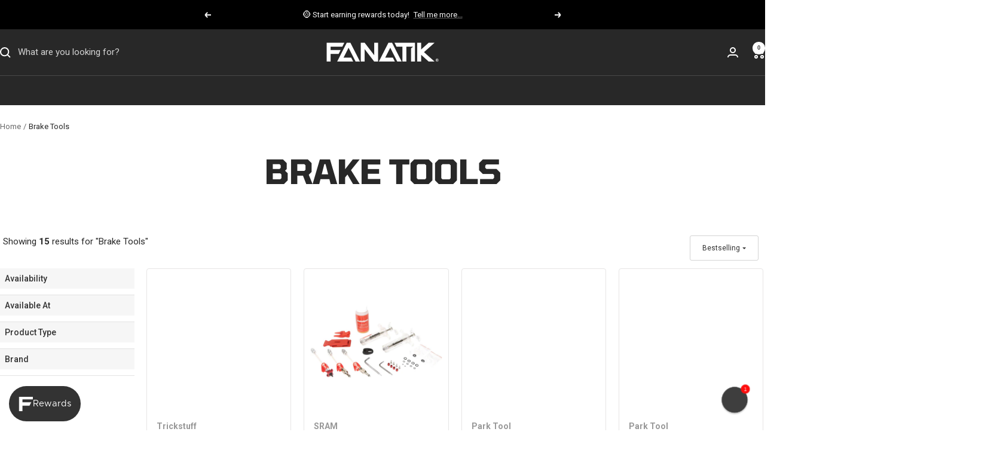

--- FILE ---
content_type: text/html; charset=utf-8
request_url: https://www.fanatikbike.com/collections/brake-tools
body_size: 66849
content:
<!doctype html><html class="no-js" lang="en" dir="ltr">
  <head>
    <meta charset="utf-8">
    <meta
      name="viewport"
      content="width=device-width, initial-scale=1.0, height=device-height, minimum-scale=1.0, maximum-scale=1.0"
    >
    <meta name="theme-color" content="#282828">

    <title>
      Brake Tools | Bike Tools
    </title><link rel="canonical" href="https://www.fanatikbike.com/collections/brake-tools"><link rel="shortcut icon" href="//www.fanatikbike.com/cdn/shop/files/favicon-96x96_468ee906-46b3-4e3f-9546-fae0f6afb9c7.png?v=1748887100&width=96" type="image/png"><link rel="preconnect" href="https://cdn.shopify.com">
    <link rel="dns-prefetch" href="https://productreviews.shopifycdn.com">
    <link rel="dns-prefetch" href="https://www.google-analytics.com"><link rel="preconnect" href="https://fonts.shopifycdn.com" crossorigin><link rel="preload" as="style" href="//www.fanatikbike.com/cdn/shop/t/142/assets/theme.css?v=143503485787084146061769737240">
    <link rel="preload" as="script" href="//www.fanatikbike.com/cdn/shop/t/142/assets/vendor.js?v=32643890569905814191737605940">
    <link rel="preload" as="script" href="//www.fanatikbike.com/cdn/shop/t/142/assets/theme.js?v=114517985243679633761758729354"><meta property="og:type" content="website">
  <meta property="og:title" content="Brake Tools"><meta property="og:url" content="https://www.fanatikbike.com/collections/brake-tools">
<meta property="og:site_name" content="Fanatik Bike Co."><meta name="twitter:card" content="summary"><meta name="twitter:title" content="Brake Tools">
  <meta name="twitter:description" content="">
    <script type="application/ld+json">
  {
    "@context": "https://schema.org",
    "@type": "BreadcrumbList",
    "itemListElement": [{
        "@type": "ListItem",
        "position": 1,
        "name": "Home",
        "item": "https://www.fanatikbike.com"
      },{
            "@type": "ListItem",
            "position": 2,
            "name": "Brake Tools",
            "item": "https://www.fanatikbike.com/collections/brake-tools"
          }]
  }
</script>
    <link rel="preload" href="//www.fanatikbike.com/cdn/fonts/tomorrow/tomorrow_n7.ead42505b112ff6838e42681e7271fa7f84c060c.woff2" as="font" type="font/woff2" crossorigin><link rel="preload" href="//www.fanatikbike.com/cdn/fonts/roboto/roboto_n4.2019d890f07b1852f56ce63ba45b2db45d852cba.woff2" as="font" type="font/woff2" crossorigin><style>
  /* Typography (heading) */
  @font-face {
  font-family: Tomorrow;
  font-weight: 700;
  font-style: normal;
  font-display: swap;
  src: url("//www.fanatikbike.com/cdn/fonts/tomorrow/tomorrow_n7.ead42505b112ff6838e42681e7271fa7f84c060c.woff2") format("woff2"),
       url("//www.fanatikbike.com/cdn/fonts/tomorrow/tomorrow_n7.d9db03f14cdad10cbe1ced92f0eabfb96a8f5f85.woff") format("woff");
}

@font-face {
  font-family: Tomorrow;
  font-weight: 700;
  font-style: italic;
  font-display: swap;
  src: url("//www.fanatikbike.com/cdn/fonts/tomorrow/tomorrow_i7.2736235acf27d80507c80596384b856ee5162ddc.woff2") format("woff2"),
       url("//www.fanatikbike.com/cdn/fonts/tomorrow/tomorrow_i7.a3f31240bbd6d717dc5445f6fbdae98ddf758318.woff") format("woff");
}

/* Typography (body) */
  @font-face {
  font-family: Roboto;
  font-weight: 400;
  font-style: normal;
  font-display: swap;
  src: url("//www.fanatikbike.com/cdn/fonts/roboto/roboto_n4.2019d890f07b1852f56ce63ba45b2db45d852cba.woff2") format("woff2"),
       url("//www.fanatikbike.com/cdn/fonts/roboto/roboto_n4.238690e0007583582327135619c5f7971652fa9d.woff") format("woff");
}

@font-face {
  font-family: Roboto;
  font-weight: 400;
  font-style: italic;
  font-display: swap;
  src: url("//www.fanatikbike.com/cdn/fonts/roboto/roboto_i4.57ce898ccda22ee84f49e6b57ae302250655e2d4.woff2") format("woff2"),
       url("//www.fanatikbike.com/cdn/fonts/roboto/roboto_i4.b21f3bd061cbcb83b824ae8c7671a82587b264bf.woff") format("woff");
}

@font-face {
  font-family: Roboto;
  font-weight: 600;
  font-style: normal;
  font-display: swap;
  src: url("//www.fanatikbike.com/cdn/fonts/roboto/roboto_n6.3d305d5382545b48404c304160aadee38c90ef9d.woff2") format("woff2"),
       url("//www.fanatikbike.com/cdn/fonts/roboto/roboto_n6.bb37be020157f87e181e5489d5e9137ad60c47a2.woff") format("woff");
}

@font-face {
  font-family: Roboto;
  font-weight: 600;
  font-style: italic;
  font-display: swap;
  src: url("//www.fanatikbike.com/cdn/fonts/roboto/roboto_i6.ebd6b6733fb2b030d60cbf61316511a7ffd82fb3.woff2") format("woff2"),
       url("//www.fanatikbike.com/cdn/fonts/roboto/roboto_i6.1363905a6d5249605bc5e0f859663ffe95ac3bed.woff") format("woff");
}

:root {--heading-color: 40, 40, 40;
    --text-color: 40, 40, 40;
    --background: 255, 255, 255;
    --secondary-background: 245, 245, 245;
    --border-color: 223, 223, 223;
    --border-color-darker: 169, 169, 169;
    --success-color: 0, 102, 0;
    --success-background: 204, 224, 204;
    --error-color: 173, 0, 0;
    --error-background: 249, 237, 237;
    --primary-button-background: 253, 180, 21;
    --primary-button-text-color: 40, 40, 40;
    --secondary-button-background: 245, 245, 245;
    --secondary-button-text-color: 40, 40, 40;
    --product-star-rating: 246, 164, 41;
    --product-on-sale-accent: 173, 0, 0;
    --product-sold-out-accent: 111, 113, 155;
    --product-custom-label-background: 64, 93, 230;
    --product-custom-label-text-color: 255, 255, 255;
    --product-custom-label-2-background: 243, 255, 52;
    --product-custom-label-2-text-color: 0, 0, 0;
    --product-low-stock-text-color: 173, 0, 0;
    --product-in-stock-text-color: 0, 102, 0;
    --loading-bar-background: 40, 40, 40;

    /* We duplicate some "base" colors as root colors, which is useful to use on drawer elements or popover without. Those should not be overridden to avoid issues */
    --root-heading-color: 40, 40, 40;
    --root-text-color: 40, 40, 40;
    --root-background: 255, 255, 255;
    --root-border-color: 223, 223, 223;
    --root-primary-button-background: 253, 180, 21;
    --root-primary-button-text-color: 40, 40, 40;

    --base-font-size: 15px;
    --heading-font-family: Tomorrow, sans-serif;
    --heading-font-weight: 700;
    --heading-font-style: normal;
    --heading-text-transform: uppercase;
    --text-font-family: Roboto, sans-serif;
    --text-font-weight: 400;
    --text-font-style: normal;
    --text-font-bold-weight: 600;

    /* Typography (font size) */
    --heading-xxsmall-font-size: 11px;
    --heading-xsmall-font-size: 11px;
    --heading-small-font-size: 12px;
    --heading-large-font-size: 36px;
    --heading-h1-font-size: 36px;
    --heading-h2-font-size: 30px;
    --heading-h3-font-size: 26px;
    --heading-h4-font-size: 24px;
    --heading-h5-font-size: 20px;
    --heading-h6-font-size: 16px;

    /* Control the look and feel of the theme by changing radius of various elements */
    --button-border-radius: 0px;
    --block-border-radius: 0px;
    --block-border-radius-reduced: 0px;
    --color-swatch-border-radius: 0px;

    /* Button size */
    --button-height: 48px;
    --button-small-height: 40px;

    /* Form related */
    --form-input-field-height: 48px;
    --form-input-gap: 16px;
    --form-submit-margin: 24px;

    /* Product listing related variables */
    --product-list-block-spacing: 32px;

    /* Video related */
    --play-button-background: 255, 255, 255;
    --play-button-arrow: 40, 40, 40;

    /* RTL support */
    --transform-logical-flip: 1;
    --transform-origin-start: left;
    --transform-origin-end: right;

    /* Other */
    --zoom-cursor-svg-url: url(//www.fanatikbike.com/cdn/shop/t/142/assets/zoom-cursor.svg?v=39908859784506347231737605940);
    --arrow-right-svg-url: url(//www.fanatikbike.com/cdn/shop/t/142/assets/arrow-right.svg?v=40046868119262634591737605945);
    --arrow-left-svg-url: url(//www.fanatikbike.com/cdn/shop/t/142/assets/arrow-left.svg?v=158856395986752206651737605939);
    --exclamation-triangle-svg-url: url(//www.fanatikbike.com/cdn/shop/t/142/assets/exclamation-triangle-fill.svg?v=136312713185430906781739298827);

    /* Some useful variables that we can reuse in our CSS. Some explanation are needed for some of them:
       - container-max-width-minus-gutters: represents the container max width without the edge gutters
       - container-outer-width: considering the screen width, represent all the space outside the container
       - container-outer-margin: same as container-outer-width but get set to 0 inside a container
       - container-inner-width: the effective space inside the container (minus gutters)
       - grid-column-width: represents the width of a single column of the grid
       - vertical-breather: this is a variable that defines the global "spacing" between sections, and inside the section
                            to create some "breath" and minimum spacing
     */
    --container-max-width: 1600px;
    --container-gutter: 24px;
    --container-max-width-minus-gutters: calc(var(--container-max-width) - (var(--container-gutter)) * 2);
    --container-outer-width: max(calc((100vw - var(--container-max-width-minus-gutters)) / 2), var(--container-gutter));
    --container-outer-margin: var(--container-outer-width);
    --container-inner-width: calc(100vw - var(--container-outer-width) * 2);

    --grid-column-count: 10;
    --grid-gap: 24px;
    --grid-column-width: calc((100vw - var(--container-outer-width) * 2 - var(--grid-gap) * (var(--grid-column-count) - 1)) / var(--grid-column-count));

    --vertical-breather: 48px;
    --vertical-breather-tight: 48px;

    /* Shopify related variables */
    --payment-terms-background-color: #ffffff;
  }

  @media screen and (min-width: 741px) {
    :root {
      --container-gutter: 40px;
      --grid-column-count: 20;
      --vertical-breather: 64px;
      --vertical-breather-tight: 64px;

      /* Typography (font size) */
      --heading-xsmall-font-size: 12px;
      --heading-small-font-size: 13px;
      --heading-large-font-size: 52px;
      --heading-h1-font-size: 48px;
      --heading-h2-font-size: 38px;
      --heading-h3-font-size: 32px;
      --heading-h4-font-size: 24px;
      --heading-h5-font-size: 20px;
      --heading-h6-font-size: 18px;

      /* Form related */
      --form-input-field-height: 52px;
      --form-submit-margin: 32px;

      /* Button size */
      --button-height: 52px;
      --button-small-height: 44px;
    }
  }

  @media screen and (min-width: 1200px) {
    :root {
      --vertical-breather: 80px;
      --vertical-breather-tight: 64px;
      --product-list-block-spacing: 48px;

      /* Typography */
      --heading-large-font-size: 64px;
      --heading-h1-font-size: 56px;
      --heading-h2-font-size: 48px;
      --heading-h3-font-size: 36px;
      --heading-h4-font-size: 30px;
      --heading-h5-font-size: 24px;
      --heading-h6-font-size: 18px;
    }
  }

  @media screen and (min-width: 1600px) {
    :root {
      --vertical-breather: 90px;
      --vertical-breather-tight: 64px;
    }
  }
</style>
    <script>
  // This allows to expose several variables to the global scope, to be used in scripts
  window.themeVariables = {
    settings: {
      direction: "ltr",
      pageType: "collection",
      cartCount: 0,
      moneyFormat: "\u003cspan class=money\u003e${{amount}}\u003c\/span\u003e",
      moneyWithCurrencyFormat: "\u003cspan class=money\u003e${{amount}}\u003c\/span\u003e",
      showVendor: true,
      discountMode: "saving",
      currencyCodeEnabled: false,
      cartType: "drawer",
      cartCurrency: "USD",
      mobileZoomFactor: 2.5
    },

    routes: {
      host: "www.fanatikbike.com",
      rootUrl: "\/",
      rootUrlWithoutSlash: '',
      cartUrl: "\/cart",
      cartAddUrl: "\/cart\/add",
      cartChangeUrl: "\/cart\/change",
      searchUrl: "\/search",
      predictiveSearchUrl: "\/search\/suggest",
      productRecommendationsUrl: "\/recommendations\/products"
    },

    strings: {
      accessibilityDelete: "Delete",
      accessibilityClose: "Close",
      collectionSoldOut: "Sold out",
      collectionDiscount: "Save @savings@",
      productSalePrice: "Sale price",
      productRegularPrice: "Regular price",
      productFormUnavailable: "Unavailable",
      productFormSoldOut: "Sold out",
      productFormPreOrder: "Pre-order",
      productFormAddToCart: "Add to cart",
      searchNoResults: "No results could be found.",
      searchNewSearch: "New search",
      searchProducts: "Products",
      searchArticles: "Journal",
      searchPages: "Pages",
      searchCollections: "Collections",
      cartViewCart: "View cart",
      cartItemAdded: "Item added to your cart!",
      cartItemAddedShort: "Added to your cart!",
      cartAddOrderNote: "Add order note",
      cartEditOrderNote: "Edit order note",
      shippingEstimatorNoResults: "Sorry, we do not ship to your address.",
      shippingEstimatorOneResult: "There is one shipping rate for your address:",
      shippingEstimatorMultipleResults: "There are several shipping rates for your address:",
      shippingEstimatorError: "One or more error occurred while retrieving shipping rates:"
    },

    libs: {
      flickity: "\/\/www.fanatikbike.com\/cdn\/shop\/t\/142\/assets\/flickity.js?v=176646718982628074891737605940",
      photoswipe: "\/\/www.fanatikbike.com\/cdn\/shop\/t\/142\/assets\/photoswipe.js?v=132268647426145925301737605939",
      qrCode: "\/\/www.fanatikbike.com\/cdn\/shopifycloud\/storefront\/assets\/themes_support\/vendor\/qrcode-3f2b403b.js"
    },

    breakpoints: {
      phone: 'screen and (max-width: 740px)',
      tablet: 'screen and (min-width: 741px) and (max-width: 999px)',
      tabletAndUp: 'screen and (min-width: 741px)',
      pocket: 'screen and (max-width: 999px)',
      lap: 'screen and (min-width: 1000px) and (max-width: 1199px)',
      lapAndUp: 'screen and (min-width: 1000px)',
      desktop: 'screen and (min-width: 1200px)',
      wide: 'screen and (min-width: 1400px)'
    }
  };

  window.addEventListener('pageshow', async () => {
    const cartContent = await (await fetch(`${window.themeVariables.routes.cartUrl}.js`, {cache: 'reload'})).json();
    document.documentElement.dispatchEvent(new CustomEvent('cart:refresh', {detail: {cart: cartContent}}));
  });

  if ('noModule' in HTMLScriptElement.prototype) {
    // Old browsers (like IE) that does not support module will be considered as if not executing JS at all
    document.documentElement.className = document.documentElement.className.replace('no-js', 'js');

    requestAnimationFrame(() => {
      const viewportHeight = (window.visualViewport ? window.visualViewport.height : document.documentElement.clientHeight);
      document.documentElement.style.setProperty('--window-height',viewportHeight + 'px');
    });
  }</script>

    <link rel="stylesheet" href="//www.fanatikbike.com/cdn/shop/t/142/assets/theme.css?v=143503485787084146061769737240">

    <script src="//www.fanatikbike.com/cdn/shop/t/142/assets/vendor.js?v=32643890569905814191737605940" defer></script>
    <script src="//www.fanatikbike.com/cdn/shop/t/142/assets/theme.js?v=114517985243679633761758729354" defer></script>
    <script src="//www.fanatikbike.com/cdn/shop/t/142/assets/custom.js?v=106049776745985881171749934861" defer></script>

    <script>window.performance && window.performance.mark && window.performance.mark('shopify.content_for_header.start');</script><meta name="google-site-verification" content="HNIaafW7T6PPCanAQhJp6DXcian-1vqiMPAUp9GAO54">
<meta name="google-site-verification" content="YxN01_XcOYnTu7i7bcsIR-Jao5p-PjvDHRJwdX-wwvA">
<meta name="google-site-verification" content="caNuz-3BRg5o8SsOO2rKfpc1cUHwDMgeh2O773JR970">
<meta name="facebook-domain-verification" content="6vpqzgd54v91d35r5qfwuhnrktkug2">
<meta id="shopify-digital-wallet" name="shopify-digital-wallet" content="/9044132/digital_wallets/dialog">
<meta name="shopify-checkout-api-token" content="4fd6291671b0b436170bee05318af52a">
<meta id="in-context-paypal-metadata" data-shop-id="9044132" data-venmo-supported="false" data-environment="production" data-locale="en_US" data-paypal-v4="true" data-currency="USD">
<link rel="alternate" type="application/atom+xml" title="Feed" href="/collections/brake-tools.atom" />
<link rel="alternate" type="application/json+oembed" href="https://www.fanatikbike.com/collections/brake-tools.oembed">
<script async="async" src="/checkouts/internal/preloads.js?locale=en-US"></script>
<link rel="preconnect" href="https://shop.app" crossorigin="anonymous">
<script async="async" src="https://shop.app/checkouts/internal/preloads.js?locale=en-US&shop_id=9044132" crossorigin="anonymous"></script>
<script id="apple-pay-shop-capabilities" type="application/json">{"shopId":9044132,"countryCode":"US","currencyCode":"USD","merchantCapabilities":["supports3DS"],"merchantId":"gid:\/\/shopify\/Shop\/9044132","merchantName":"Fanatik Bike Co.","requiredBillingContactFields":["postalAddress","email","phone"],"requiredShippingContactFields":["postalAddress","email","phone"],"shippingType":"shipping","supportedNetworks":["visa","masterCard","amex","discover","elo","jcb"],"total":{"type":"pending","label":"Fanatik Bike Co.","amount":"1.00"},"shopifyPaymentsEnabled":true,"supportsSubscriptions":true}</script>
<script id="shopify-features" type="application/json">{"accessToken":"4fd6291671b0b436170bee05318af52a","betas":["rich-media-storefront-analytics"],"domain":"www.fanatikbike.com","predictiveSearch":true,"shopId":9044132,"locale":"en"}</script>
<script>var Shopify = Shopify || {};
Shopify.shop = "fanatik-bike-co.myshopify.com";
Shopify.locale = "en";
Shopify.currency = {"active":"USD","rate":"1.0"};
Shopify.country = "US";
Shopify.theme = {"name":"Fanatik Focal","id":125820272686,"schema_name":"Focal","schema_version":"12.4.0","theme_store_id":null,"role":"main"};
Shopify.theme.handle = "null";
Shopify.theme.style = {"id":null,"handle":null};
Shopify.cdnHost = "www.fanatikbike.com/cdn";
Shopify.routes = Shopify.routes || {};
Shopify.routes.root = "/";</script>
<script type="module">!function(o){(o.Shopify=o.Shopify||{}).modules=!0}(window);</script>
<script>!function(o){function n(){var o=[];function n(){o.push(Array.prototype.slice.apply(arguments))}return n.q=o,n}var t=o.Shopify=o.Shopify||{};t.loadFeatures=n(),t.autoloadFeatures=n()}(window);</script>
<script>
  window.ShopifyPay = window.ShopifyPay || {};
  window.ShopifyPay.apiHost = "shop.app\/pay";
  window.ShopifyPay.redirectState = null;
</script>
<script id="shop-js-analytics" type="application/json">{"pageType":"collection"}</script>
<script defer="defer" async type="module" src="//www.fanatikbike.com/cdn/shopifycloud/shop-js/modules/v2/client.init-shop-cart-sync_BN7fPSNr.en.esm.js"></script>
<script defer="defer" async type="module" src="//www.fanatikbike.com/cdn/shopifycloud/shop-js/modules/v2/chunk.common_Cbph3Kss.esm.js"></script>
<script defer="defer" async type="module" src="//www.fanatikbike.com/cdn/shopifycloud/shop-js/modules/v2/chunk.modal_DKumMAJ1.esm.js"></script>
<script type="module">
  await import("//www.fanatikbike.com/cdn/shopifycloud/shop-js/modules/v2/client.init-shop-cart-sync_BN7fPSNr.en.esm.js");
await import("//www.fanatikbike.com/cdn/shopifycloud/shop-js/modules/v2/chunk.common_Cbph3Kss.esm.js");
await import("//www.fanatikbike.com/cdn/shopifycloud/shop-js/modules/v2/chunk.modal_DKumMAJ1.esm.js");

  window.Shopify.SignInWithShop?.initShopCartSync?.({"fedCMEnabled":true,"windoidEnabled":true});

</script>
<script>
  window.Shopify = window.Shopify || {};
  if (!window.Shopify.featureAssets) window.Shopify.featureAssets = {};
  window.Shopify.featureAssets['shop-js'] = {"shop-cart-sync":["modules/v2/client.shop-cart-sync_CJVUk8Jm.en.esm.js","modules/v2/chunk.common_Cbph3Kss.esm.js","modules/v2/chunk.modal_DKumMAJ1.esm.js"],"init-fed-cm":["modules/v2/client.init-fed-cm_7Fvt41F4.en.esm.js","modules/v2/chunk.common_Cbph3Kss.esm.js","modules/v2/chunk.modal_DKumMAJ1.esm.js"],"init-shop-email-lookup-coordinator":["modules/v2/client.init-shop-email-lookup-coordinator_Cc088_bR.en.esm.js","modules/v2/chunk.common_Cbph3Kss.esm.js","modules/v2/chunk.modal_DKumMAJ1.esm.js"],"init-windoid":["modules/v2/client.init-windoid_hPopwJRj.en.esm.js","modules/v2/chunk.common_Cbph3Kss.esm.js","modules/v2/chunk.modal_DKumMAJ1.esm.js"],"shop-button":["modules/v2/client.shop-button_B0jaPSNF.en.esm.js","modules/v2/chunk.common_Cbph3Kss.esm.js","modules/v2/chunk.modal_DKumMAJ1.esm.js"],"shop-cash-offers":["modules/v2/client.shop-cash-offers_DPIskqss.en.esm.js","modules/v2/chunk.common_Cbph3Kss.esm.js","modules/v2/chunk.modal_DKumMAJ1.esm.js"],"shop-toast-manager":["modules/v2/client.shop-toast-manager_CK7RT69O.en.esm.js","modules/v2/chunk.common_Cbph3Kss.esm.js","modules/v2/chunk.modal_DKumMAJ1.esm.js"],"init-shop-cart-sync":["modules/v2/client.init-shop-cart-sync_BN7fPSNr.en.esm.js","modules/v2/chunk.common_Cbph3Kss.esm.js","modules/v2/chunk.modal_DKumMAJ1.esm.js"],"init-customer-accounts-sign-up":["modules/v2/client.init-customer-accounts-sign-up_CfPf4CXf.en.esm.js","modules/v2/client.shop-login-button_DeIztwXF.en.esm.js","modules/v2/chunk.common_Cbph3Kss.esm.js","modules/v2/chunk.modal_DKumMAJ1.esm.js"],"pay-button":["modules/v2/client.pay-button_CgIwFSYN.en.esm.js","modules/v2/chunk.common_Cbph3Kss.esm.js","modules/v2/chunk.modal_DKumMAJ1.esm.js"],"init-customer-accounts":["modules/v2/client.init-customer-accounts_DQ3x16JI.en.esm.js","modules/v2/client.shop-login-button_DeIztwXF.en.esm.js","modules/v2/chunk.common_Cbph3Kss.esm.js","modules/v2/chunk.modal_DKumMAJ1.esm.js"],"avatar":["modules/v2/client.avatar_BTnouDA3.en.esm.js"],"init-shop-for-new-customer-accounts":["modules/v2/client.init-shop-for-new-customer-accounts_CsZy_esa.en.esm.js","modules/v2/client.shop-login-button_DeIztwXF.en.esm.js","modules/v2/chunk.common_Cbph3Kss.esm.js","modules/v2/chunk.modal_DKumMAJ1.esm.js"],"shop-follow-button":["modules/v2/client.shop-follow-button_BRMJjgGd.en.esm.js","modules/v2/chunk.common_Cbph3Kss.esm.js","modules/v2/chunk.modal_DKumMAJ1.esm.js"],"checkout-modal":["modules/v2/client.checkout-modal_B9Drz_yf.en.esm.js","modules/v2/chunk.common_Cbph3Kss.esm.js","modules/v2/chunk.modal_DKumMAJ1.esm.js"],"shop-login-button":["modules/v2/client.shop-login-button_DeIztwXF.en.esm.js","modules/v2/chunk.common_Cbph3Kss.esm.js","modules/v2/chunk.modal_DKumMAJ1.esm.js"],"lead-capture":["modules/v2/client.lead-capture_DXYzFM3R.en.esm.js","modules/v2/chunk.common_Cbph3Kss.esm.js","modules/v2/chunk.modal_DKumMAJ1.esm.js"],"shop-login":["modules/v2/client.shop-login_CA5pJqmO.en.esm.js","modules/v2/chunk.common_Cbph3Kss.esm.js","modules/v2/chunk.modal_DKumMAJ1.esm.js"],"payment-terms":["modules/v2/client.payment-terms_BxzfvcZJ.en.esm.js","modules/v2/chunk.common_Cbph3Kss.esm.js","modules/v2/chunk.modal_DKumMAJ1.esm.js"]};
</script>
<script>(function() {
  var isLoaded = false;
  function asyncLoad() {
    if (isLoaded) return;
    isLoaded = true;
    var urls = ["https:\/\/cdn-scripts.signifyd.com\/shopify\/script-tag.js?shop=fanatik-bike-co.myshopify.com","https:\/\/formbuilder.hulkapps.com\/skeletopapp.js?shop=fanatik-bike-co.myshopify.com","https:\/\/static.returngo.ai\/master.returngo.ai\/returngo.min.js?shop=fanatik-bike-co.myshopify.com","https:\/\/d1639lhkj5l89m.cloudfront.net\/js\/storefront\/uppromote.js?shop=fanatik-bike-co.myshopify.com","https:\/\/static.klaviyo.com\/onsite\/js\/klaviyo.js?company_id=WtJ9VV\u0026shop=fanatik-bike-co.myshopify.com","https:\/\/searchanise-ef84.kxcdn.com\/widgets\/shopify\/init.js?a=7D2L2s3z0P\u0026shop=fanatik-bike-co.myshopify.com"];
    for (var i = 0; i < urls.length; i++) {
      var s = document.createElement('script');
      s.type = 'text/javascript';
      s.async = true;
      s.src = urls[i];
      var x = document.getElementsByTagName('script')[0];
      x.parentNode.insertBefore(s, x);
    }
  };
  if(window.attachEvent) {
    window.attachEvent('onload', asyncLoad);
  } else {
    window.addEventListener('load', asyncLoad, false);
  }
})();</script>
<script id="__st">var __st={"a":9044132,"offset":-28800,"reqid":"ff06ccde-8517-4e32-9578-e04c1afcdb6f-1769899029","pageurl":"www.fanatikbike.com\/collections\/brake-tools","u":"81d81de00637","p":"collection","rtyp":"collection","rid":283118501934};</script>
<script>window.ShopifyPaypalV4VisibilityTracking = true;</script>
<script id="captcha-bootstrap">!function(){'use strict';const t='contact',e='account',n='new_comment',o=[[t,t],['blogs',n],['comments',n],[t,'customer']],c=[[e,'customer_login'],[e,'guest_login'],[e,'recover_customer_password'],[e,'create_customer']],r=t=>t.map((([t,e])=>`form[action*='/${t}']:not([data-nocaptcha='true']) input[name='form_type'][value='${e}']`)).join(','),a=t=>()=>t?[...document.querySelectorAll(t)].map((t=>t.form)):[];function s(){const t=[...o],e=r(t);return a(e)}const i='password',u='form_key',d=['recaptcha-v3-token','g-recaptcha-response','h-captcha-response',i],f=()=>{try{return window.sessionStorage}catch{return}},m='__shopify_v',_=t=>t.elements[u];function p(t,e,n=!1){try{const o=window.sessionStorage,c=JSON.parse(o.getItem(e)),{data:r}=function(t){const{data:e,action:n}=t;return t[m]||n?{data:e,action:n}:{data:t,action:n}}(c);for(const[e,n]of Object.entries(r))t.elements[e]&&(t.elements[e].value=n);n&&o.removeItem(e)}catch(o){console.error('form repopulation failed',{error:o})}}const l='form_type',E='cptcha';function T(t){t.dataset[E]=!0}const w=window,h=w.document,L='Shopify',v='ce_forms',y='captcha';let A=!1;((t,e)=>{const n=(g='f06e6c50-85a8-45c8-87d0-21a2b65856fe',I='https://cdn.shopify.com/shopifycloud/storefront-forms-hcaptcha/ce_storefront_forms_captcha_hcaptcha.v1.5.2.iife.js',D={infoText:'Protected by hCaptcha',privacyText:'Privacy',termsText:'Terms'},(t,e,n)=>{const o=w[L][v],c=o.bindForm;if(c)return c(t,g,e,D).then(n);var r;o.q.push([[t,g,e,D],n]),r=I,A||(h.body.append(Object.assign(h.createElement('script'),{id:'captcha-provider',async:!0,src:r})),A=!0)});var g,I,D;w[L]=w[L]||{},w[L][v]=w[L][v]||{},w[L][v].q=[],w[L][y]=w[L][y]||{},w[L][y].protect=function(t,e){n(t,void 0,e),T(t)},Object.freeze(w[L][y]),function(t,e,n,w,h,L){const[v,y,A,g]=function(t,e,n){const i=e?o:[],u=t?c:[],d=[...i,...u],f=r(d),m=r(i),_=r(d.filter((([t,e])=>n.includes(e))));return[a(f),a(m),a(_),s()]}(w,h,L),I=t=>{const e=t.target;return e instanceof HTMLFormElement?e:e&&e.form},D=t=>v().includes(t);t.addEventListener('submit',(t=>{const e=I(t);if(!e)return;const n=D(e)&&!e.dataset.hcaptchaBound&&!e.dataset.recaptchaBound,o=_(e),c=g().includes(e)&&(!o||!o.value);(n||c)&&t.preventDefault(),c&&!n&&(function(t){try{if(!f())return;!function(t){const e=f();if(!e)return;const n=_(t);if(!n)return;const o=n.value;o&&e.removeItem(o)}(t);const e=Array.from(Array(32),(()=>Math.random().toString(36)[2])).join('');!function(t,e){_(t)||t.append(Object.assign(document.createElement('input'),{type:'hidden',name:u})),t.elements[u].value=e}(t,e),function(t,e){const n=f();if(!n)return;const o=[...t.querySelectorAll(`input[type='${i}']`)].map((({name:t})=>t)),c=[...d,...o],r={};for(const[a,s]of new FormData(t).entries())c.includes(a)||(r[a]=s);n.setItem(e,JSON.stringify({[m]:1,action:t.action,data:r}))}(t,e)}catch(e){console.error('failed to persist form',e)}}(e),e.submit())}));const S=(t,e)=>{t&&!t.dataset[E]&&(n(t,e.some((e=>e===t))),T(t))};for(const o of['focusin','change'])t.addEventListener(o,(t=>{const e=I(t);D(e)&&S(e,y())}));const B=e.get('form_key'),M=e.get(l),P=B&&M;t.addEventListener('DOMContentLoaded',(()=>{const t=y();if(P)for(const e of t)e.elements[l].value===M&&p(e,B);[...new Set([...A(),...v().filter((t=>'true'===t.dataset.shopifyCaptcha))])].forEach((e=>S(e,t)))}))}(h,new URLSearchParams(w.location.search),n,t,e,['guest_login'])})(!0,!0)}();</script>
<script integrity="sha256-4kQ18oKyAcykRKYeNunJcIwy7WH5gtpwJnB7kiuLZ1E=" data-source-attribution="shopify.loadfeatures" defer="defer" src="//www.fanatikbike.com/cdn/shopifycloud/storefront/assets/storefront/load_feature-a0a9edcb.js" crossorigin="anonymous"></script>
<script crossorigin="anonymous" defer="defer" src="//www.fanatikbike.com/cdn/shopifycloud/storefront/assets/shopify_pay/storefront-65b4c6d7.js?v=20250812"></script>
<script data-source-attribution="shopify.dynamic_checkout.dynamic.init">var Shopify=Shopify||{};Shopify.PaymentButton=Shopify.PaymentButton||{isStorefrontPortableWallets:!0,init:function(){window.Shopify.PaymentButton.init=function(){};var t=document.createElement("script");t.src="https://www.fanatikbike.com/cdn/shopifycloud/portable-wallets/latest/portable-wallets.en.js",t.type="module",document.head.appendChild(t)}};
</script>
<script data-source-attribution="shopify.dynamic_checkout.buyer_consent">
  function portableWalletsHideBuyerConsent(e){var t=document.getElementById("shopify-buyer-consent"),n=document.getElementById("shopify-subscription-policy-button");t&&n&&(t.classList.add("hidden"),t.setAttribute("aria-hidden","true"),n.removeEventListener("click",e))}function portableWalletsShowBuyerConsent(e){var t=document.getElementById("shopify-buyer-consent"),n=document.getElementById("shopify-subscription-policy-button");t&&n&&(t.classList.remove("hidden"),t.removeAttribute("aria-hidden"),n.addEventListener("click",e))}window.Shopify?.PaymentButton&&(window.Shopify.PaymentButton.hideBuyerConsent=portableWalletsHideBuyerConsent,window.Shopify.PaymentButton.showBuyerConsent=portableWalletsShowBuyerConsent);
</script>
<script data-source-attribution="shopify.dynamic_checkout.cart.bootstrap">document.addEventListener("DOMContentLoaded",(function(){function t(){return document.querySelector("shopify-accelerated-checkout-cart, shopify-accelerated-checkout")}if(t())Shopify.PaymentButton.init();else{new MutationObserver((function(e,n){t()&&(Shopify.PaymentButton.init(),n.disconnect())})).observe(document.body,{childList:!0,subtree:!0})}}));
</script>
<script id='scb4127' type='text/javascript' async='' src='https://www.fanatikbike.com/cdn/shopifycloud/privacy-banner/storefront-banner.js'></script><link id="shopify-accelerated-checkout-styles" rel="stylesheet" media="screen" href="https://www.fanatikbike.com/cdn/shopifycloud/portable-wallets/latest/accelerated-checkout-backwards-compat.css" crossorigin="anonymous">
<style id="shopify-accelerated-checkout-cart">
        #shopify-buyer-consent {
  margin-top: 1em;
  display: inline-block;
  width: 100%;
}

#shopify-buyer-consent.hidden {
  display: none;
}

#shopify-subscription-policy-button {
  background: none;
  border: none;
  padding: 0;
  text-decoration: underline;
  font-size: inherit;
  cursor: pointer;
}

#shopify-subscription-policy-button::before {
  box-shadow: none;
}

      </style>

<script>window.performance && window.performance.mark && window.performance.mark('shopify.content_for_header.end');</script>

    
    
<script>window.BOLD = window.BOLD || {};
    window.BOLD.common = window.BOLD.common || {};
    window.BOLD.common.Shopify = window.BOLD.common.Shopify || {};
    window.BOLD.common.Shopify.shop = {
      domain: 'www.fanatikbike.com',
      permanent_domain: 'fanatik-bike-co.myshopify.com',
      url: 'https://www.fanatikbike.com',
      secure_url: 'https://www.fanatikbike.com',money_format: "\u003cspan class=money\u003e${{amount}}\u003c\/span\u003e",currency: "USD"
    };
    window.BOLD.common.Shopify.customer = {
      id: null,
      tags: null,
    };
    window.BOLD.common.Shopify.cart = {"note":null,"attributes":{},"original_total_price":0,"total_price":0,"total_discount":0,"total_weight":0.0,"item_count":0,"items":[],"requires_shipping":false,"currency":"USD","items_subtotal_price":0,"cart_level_discount_applications":[],"checkout_charge_amount":0};
    window.BOLD.common.template = 'collection';window.BOLD.common.Shopify.formatMoney = function(money, format) {
        function n(t, e) {
            return "undefined" == typeof t ? e : t
        }
        function r(t, e, r, i) {
            if (e = n(e, 2),
                r = n(r, ","),
                i = n(i, "."),
            isNaN(t) || null == t)
                return 0;
            t = (t / 100).toFixed(e);
            var o = t.split(".")
                , a = o[0].replace(/(\d)(?=(\d\d\d)+(?!\d))/g, "$1" + r)
                , s = o[1] ? i + o[1] : "";
            return a + s
        }
        "string" == typeof money && (money = money.replace(".", ""));
        var i = ""
            , o = /\{\{\s*(\w+)\s*\}\}/
            , a = format || window.BOLD.common.Shopify.shop.money_format || window.Shopify.money_format || "$ {{ amount }}";
        switch (a.match(o)[1]) {
            case "amount":
                i = r(money, 2, ",", ".");
                break;
            case "amount_no_decimals":
                i = r(money, 0, ",", ".");
                break;
            case "amount_with_comma_separator":
                i = r(money, 2, ".", ",");
                break;
            case "amount_no_decimals_with_comma_separator":
                i = r(money, 0, ".", ",");
                break;
            case "amount_with_space_separator":
                i = r(money, 2, " ", ",");
                break;
            case "amount_no_decimals_with_space_separator":
                i = r(money, 0, " ", ",");
                break;
            case "amount_with_apostrophe_separator":
                i = r(money, 2, "'", ".");
                break;
        }
        return a.replace(o, i);
    };
    window.BOLD.common.Shopify.saveProduct = function (handle, product) {
      if (typeof handle === 'string' && typeof window.BOLD.common.Shopify.products[handle] === 'undefined') {
        if (typeof product === 'number') {
          window.BOLD.common.Shopify.handles[product] = handle;
          product = { id: product };
        }
        window.BOLD.common.Shopify.products[handle] = product;
      }
    };
    window.BOLD.common.Shopify.saveVariant = function (variant_id, variant) {
      if (typeof variant_id === 'number' && typeof window.BOLD.common.Shopify.variants[variant_id] === 'undefined') {
        window.BOLD.common.Shopify.variants[variant_id] = variant;
      }
    };window.BOLD.common.Shopify.products = window.BOLD.common.Shopify.products || {};
    window.BOLD.common.Shopify.variants = window.BOLD.common.Shopify.variants || {};
    window.BOLD.common.Shopify.handles = window.BOLD.common.Shopify.handles || {};window.BOLD.common.Shopify.saveProduct(null, null);window.BOLD.apps_installed = {} || {};window.BOLD.common.Shopify.saveProduct("park-tool-hydraulic-brake-piston-press", 3403795715);window.BOLD.common.Shopify.saveVariant(9914524995, { product_id: 3403795715, product_handle: "park-tool-hydraulic-brake-piston-press", price: 2395, group_id: '', csp_metafield: {}});window.BOLD.common.Shopify.saveProduct("park-tool-dt-2-rotor-truing-fork", 787075760174);window.BOLD.common.Shopify.saveVariant(8374119596078, { product_id: 787075760174, product_handle: "park-tool-dt-2-rotor-truing-fork", price: 2095, group_id: '', csp_metafield: {}});window.BOLD.common.Shopify.saveProduct("sram-pro-dot-v2-hydraulic-brake-bleed-kit-for-x0-xx-guide-level-code-hydroroad-g2", 7070143643694);window.BOLD.common.Shopify.saveVariant(41000577597486, { product_id: 7070143643694, product_handle: "sram-pro-dot-v2-hydraulic-brake-bleed-kit-for-x0-xx-guide-level-code-hydroroad-g2", price: 11500, group_id: '', csp_metafield: {}});window.BOLD.common.Shopify.saveProduct("sram-bleeding-edge-fitting-for-v1-v2-mineral-oil-bleed-kits", 6955592908846);window.BOLD.common.Shopify.saveVariant(40637324460078, { product_id: 6955592908846, product_handle: "sram-bleeding-edge-fitting-for-v1-v2-mineral-oil-bleed-kits", price: 2500, group_id: '', csp_metafield: {}});window.BOLD.common.Shopify.saveProduct("trickstuff-universal-bleed-block", 7163602894894);window.BOLD.common.Shopify.saveVariant(41374017028142, { product_id: 7163602894894, product_handle: "trickstuff-universal-bleed-block", price: 890, group_id: '', csp_metafield: {}});window.BOLD.common.Shopify.saveProduct("park-tool-disc-brake-pad-spreader", 6974976589870);window.BOLD.common.Shopify.saveVariant(40718176682030, { product_id: 6974976589870, product_handle: "park-tool-disc-brake-pad-spreader", price: 1395, group_id: '', csp_metafield: {}});window.BOLD.common.Shopify.saveProduct("park-tool-dt-2-2-rotor-truing-fork", 7183796961326);window.BOLD.common.Shopify.saveVariant(41483723898926, { product_id: 7183796961326, product_handle: "park-tool-dt-2-2-rotor-truing-fork", price: 2595, group_id: '', csp_metafield: {}});window.BOLD.common.Shopify.saveProduct("trickstuff-wooden-brake-piston-tool", 7163609940014);window.BOLD.common.Shopify.saveVariant(41374025089070, { product_id: 7163609940014, product_handle: "trickstuff-wooden-brake-piston-tool", price: 490, group_id: '', csp_metafield: {}});window.BOLD.common.Shopify.saveProduct("park-tool-mwf-3-metric-flare-wrench", 6974975803438);window.BOLD.common.Shopify.saveVariant(40718175043630, { product_id: 6974975803438, product_handle: "park-tool-mwf-3-metric-flare-wrench", price: 1495, group_id: '', csp_metafield: {}});window.BOLD.common.Shopify.saveProduct("park-tool-hbt-1-hydraulic-brake-tool", 6974971379758);window.BOLD.common.Shopify.saveVariant(40718155939886, { product_id: 6974971379758, product_handle: "park-tool-hbt-1-hydraulic-brake-tool", price: 9895, group_id: '', csp_metafield: {}});window.BOLD.common.Shopify.saveProduct("trickstuff-triple-b-tool-mkii", 7495189725230);window.BOLD.common.Shopify.saveVariant(41984291864622, { product_id: 7495189725230, product_handle: "trickstuff-triple-b-tool-mkii", price: 2496, group_id: '', csp_metafield: {}});window.BOLD.common.Shopify.saveProduct("sram-ultimate-piston-press-brake-caliper-tool", 7173441093678);window.BOLD.common.Shopify.saveVariant(41429771288622, { product_id: 7173441093678, product_handle: "sram-ultimate-piston-press-brake-caliper-tool", price: 10500, group_id: '', csp_metafield: {}});window.BOLD.common.Shopify.saveProduct("park-tool-obw-4-offset-brake-wrench", 6974987272238);window.BOLD.common.Shopify.saveVariant(40718191624238, { product_id: 6974987272238, product_handle: "park-tool-obw-4-offset-brake-wrench", price: 1295, group_id: '', csp_metafield: {}});window.BOLD.common.Shopify.saveProduct("park-tool-obw-3-offset-brake-wrench-14-0mm", 6974978818094);window.BOLD.common.Shopify.saveVariant(40718180089902, { product_id: 6974978818094, product_handle: "park-tool-obw-3-offset-brake-wrench-14-0mm", price: 1295, group_id: '', csp_metafield: {}});window.BOLD.common.Shopify.saveProduct("park-tool-bkd-1-2-hydraulic-brake-bleed-kit-dot-fluid", 6974959517742);window.BOLD.common.Shopify.saveVariant(40718108262446, { product_id: 6974959517742, product_handle: "park-tool-bkd-1-2-hydraulic-brake-bleed-kit-dot-fluid", price: 14095, group_id: '', csp_metafield: {}});window.BOLD.common.Shopify.metafields = window.BOLD.common.Shopify.metafields || {};window.BOLD.common.Shopify.metafields["bold_rp"] = {"options_app_version":3};window.BOLD.common.Shopify.metafields["bold_csp_defaults"] = {};window.BOLD.common.cacheParams = window.BOLD.common.cacheParams || {};
</script><script>
  window.BOLD.common.cacheParams.options = 1769668405;
</script>
<link href="//www.fanatikbike.com/cdn/shop/t/142/assets/bold-options.css?v=136976764803678702501752682566" rel="stylesheet" type="text/css" media="all" />

<script src="https://options.shopapps.site/js/options.js" defer></script>



<!-- BEGIN app block: shopify://apps/klaviyo-email-marketing-sms/blocks/klaviyo-onsite-embed/2632fe16-c075-4321-a88b-50b567f42507 -->












  <script async src="https://static.klaviyo.com/onsite/js/WtJ9VV/klaviyo.js?company_id=WtJ9VV"></script>
  <script>!function(){if(!window.klaviyo){window._klOnsite=window._klOnsite||[];try{window.klaviyo=new Proxy({},{get:function(n,i){return"push"===i?function(){var n;(n=window._klOnsite).push.apply(n,arguments)}:function(){for(var n=arguments.length,o=new Array(n),w=0;w<n;w++)o[w]=arguments[w];var t="function"==typeof o[o.length-1]?o.pop():void 0,e=new Promise((function(n){window._klOnsite.push([i].concat(o,[function(i){t&&t(i),n(i)}]))}));return e}}})}catch(n){window.klaviyo=window.klaviyo||[],window.klaviyo.push=function(){var n;(n=window._klOnsite).push.apply(n,arguments)}}}}();</script>

  




  <script>
    window.klaviyoReviewsProductDesignMode = false
  </script>







<!-- END app block --><!-- BEGIN app block: shopify://apps/sc-product-options/blocks/app-embed/873c9b74-306d-4f83-b58b-a2f5043d2187 --><!-- BEGIN app snippet: bold-options-hybrid -->
<script>
    window.BOLD = window.BOLD || {};
        window.BOLD.options = window.BOLD.options || {};
        window.BOLD.options.settings = window.BOLD.options.settings || {};
        window.BOLD.options.settings.v1_variant_mode = window.BOLD.options.settings.v1_variant_mode || true;
        window.BOLD.options.settings.hybrid_fix_auto_insert_inputs =
        window.BOLD.options.settings.hybrid_fix_auto_insert_inputs || true;
</script>
<!-- END app snippet --><!-- BEGIN app snippet: bold-common --><script>window.BOLD = window.BOLD || {};
    window.BOLD.common = window.BOLD.common || {};
    window.BOLD.common.Shopify = window.BOLD.common.Shopify || {};
    window.BOLD.common.Shopify.shop = {
      domain: 'www.fanatikbike.com',
      permanent_domain: 'fanatik-bike-co.myshopify.com',
      url: 'https://www.fanatikbike.com',
      secure_url: 'https://www.fanatikbike.com',money_format: "\u003cspan class=money\u003e${{amount}}\u003c\/span\u003e",currency: "USD"
    };
    window.BOLD.common.Shopify.customer = {
      id: null,
      tags: null,
    };
    window.BOLD.common.Shopify.cart = {"note":null,"attributes":{},"original_total_price":0,"total_price":0,"total_discount":0,"total_weight":0.0,"item_count":0,"items":[],"requires_shipping":false,"currency":"USD","items_subtotal_price":0,"cart_level_discount_applications":[],"checkout_charge_amount":0};
    window.BOLD.common.template = 'collection';window.BOLD.common.Shopify.formatMoney = function(money, format) {
        function n(t, e) {
            return "undefined" == typeof t ? e : t
        }
        function r(t, e, r, i) {
            if (e = n(e, 2),
                r = n(r, ","),
                i = n(i, "."),
            isNaN(t) || null == t)
                return 0;
            t = (t / 100).toFixed(e);
            var o = t.split(".")
                , a = o[0].replace(/(\d)(?=(\d\d\d)+(?!\d))/g, "$1" + r)
                , s = o[1] ? i + o[1] : "";
            return a + s
        }
        "string" == typeof money && (money = money.replace(".", ""));
        var i = ""
            , o = /\{\{\s*(\w+)\s*\}\}/
            , a = format || window.BOLD.common.Shopify.shop.money_format || window.Shopify.money_format || "$ {{ amount }}";
        switch (a.match(o)[1]) {
            case "amount":
                i = r(money, 2, ",", ".");
                break;
            case "amount_no_decimals":
                i = r(money, 0, ",", ".");
                break;
            case "amount_with_comma_separator":
                i = r(money, 2, ".", ",");
                break;
            case "amount_no_decimals_with_comma_separator":
                i = r(money, 0, ".", ",");
                break;
            case "amount_with_space_separator":
                i = r(money, 2, " ", ",");
                break;
            case "amount_no_decimals_with_space_separator":
                i = r(money, 0, " ", ",");
                break;
            case "amount_with_apostrophe_separator":
                i = r(money, 2, "'", ".");
                break;
        }
        return a.replace(o, i);
    };
    window.BOLD.common.Shopify.saveProduct = function (handle, product) {
      if (typeof handle === 'string' && typeof window.BOLD.common.Shopify.products[handle] === 'undefined') {
        if (typeof product === 'number') {
          window.BOLD.common.Shopify.handles[product] = handle;
          product = { id: product };
        }
        window.BOLD.common.Shopify.products[handle] = product;
      }
    };
    window.BOLD.common.Shopify.saveVariant = function (variant_id, variant) {
      if (typeof variant_id === 'number' && typeof window.BOLD.common.Shopify.variants[variant_id] === 'undefined') {
        window.BOLD.common.Shopify.variants[variant_id] = variant;
      }
    };window.BOLD.common.Shopify.products = window.BOLD.common.Shopify.products || {};
    window.BOLD.common.Shopify.variants = window.BOLD.common.Shopify.variants || {};
    window.BOLD.common.Shopify.handles = window.BOLD.common.Shopify.handles || {};window.BOLD.common.Shopify.saveProduct(null, null);window.BOLD.apps_installed = {} || {};window.BOLD.common.Shopify.saveProduct("park-tool-hydraulic-brake-piston-press", 3403795715);window.BOLD.common.Shopify.saveVariant(9914524995, { product_id: 3403795715, product_handle: "park-tool-hydraulic-brake-piston-press", price: 2395, group_id: '', csp_metafield: {}});window.BOLD.common.Shopify.saveProduct("park-tool-dt-2-rotor-truing-fork", 787075760174);window.BOLD.common.Shopify.saveVariant(8374119596078, { product_id: 787075760174, product_handle: "park-tool-dt-2-rotor-truing-fork", price: 2095, group_id: '', csp_metafield: {}});window.BOLD.common.Shopify.saveProduct("sram-pro-dot-v2-hydraulic-brake-bleed-kit-for-x0-xx-guide-level-code-hydroroad-g2", 7070143643694);window.BOLD.common.Shopify.saveVariant(41000577597486, { product_id: 7070143643694, product_handle: "sram-pro-dot-v2-hydraulic-brake-bleed-kit-for-x0-xx-guide-level-code-hydroroad-g2", price: 11500, group_id: '', csp_metafield: {}});window.BOLD.common.Shopify.saveProduct("sram-bleeding-edge-fitting-for-v1-v2-mineral-oil-bleed-kits", 6955592908846);window.BOLD.common.Shopify.saveVariant(40637324460078, { product_id: 6955592908846, product_handle: "sram-bleeding-edge-fitting-for-v1-v2-mineral-oil-bleed-kits", price: 2500, group_id: '', csp_metafield: {}});window.BOLD.common.Shopify.saveProduct("trickstuff-universal-bleed-block", 7163602894894);window.BOLD.common.Shopify.saveVariant(41374017028142, { product_id: 7163602894894, product_handle: "trickstuff-universal-bleed-block", price: 890, group_id: '', csp_metafield: {}});window.BOLD.common.Shopify.saveProduct("park-tool-disc-brake-pad-spreader", 6974976589870);window.BOLD.common.Shopify.saveVariant(40718176682030, { product_id: 6974976589870, product_handle: "park-tool-disc-brake-pad-spreader", price: 1395, group_id: '', csp_metafield: {}});window.BOLD.common.Shopify.saveProduct("park-tool-dt-2-2-rotor-truing-fork", 7183796961326);window.BOLD.common.Shopify.saveVariant(41483723898926, { product_id: 7183796961326, product_handle: "park-tool-dt-2-2-rotor-truing-fork", price: 2595, group_id: '', csp_metafield: {}});window.BOLD.common.Shopify.saveProduct("trickstuff-wooden-brake-piston-tool", 7163609940014);window.BOLD.common.Shopify.saveVariant(41374025089070, { product_id: 7163609940014, product_handle: "trickstuff-wooden-brake-piston-tool", price: 490, group_id: '', csp_metafield: {}});window.BOLD.common.Shopify.saveProduct("park-tool-mwf-3-metric-flare-wrench", 6974975803438);window.BOLD.common.Shopify.saveVariant(40718175043630, { product_id: 6974975803438, product_handle: "park-tool-mwf-3-metric-flare-wrench", price: 1495, group_id: '', csp_metafield: {}});window.BOLD.common.Shopify.saveProduct("park-tool-hbt-1-hydraulic-brake-tool", 6974971379758);window.BOLD.common.Shopify.saveVariant(40718155939886, { product_id: 6974971379758, product_handle: "park-tool-hbt-1-hydraulic-brake-tool", price: 9895, group_id: '', csp_metafield: {}});window.BOLD.common.Shopify.saveProduct("trickstuff-triple-b-tool-mkii", 7495189725230);window.BOLD.common.Shopify.saveVariant(41984291864622, { product_id: 7495189725230, product_handle: "trickstuff-triple-b-tool-mkii", price: 2496, group_id: '', csp_metafield: {}});window.BOLD.common.Shopify.saveProduct("sram-ultimate-piston-press-brake-caliper-tool", 7173441093678);window.BOLD.common.Shopify.saveVariant(41429771288622, { product_id: 7173441093678, product_handle: "sram-ultimate-piston-press-brake-caliper-tool", price: 10500, group_id: '', csp_metafield: {}});window.BOLD.common.Shopify.saveProduct("park-tool-obw-4-offset-brake-wrench", 6974987272238);window.BOLD.common.Shopify.saveVariant(40718191624238, { product_id: 6974987272238, product_handle: "park-tool-obw-4-offset-brake-wrench", price: 1295, group_id: '', csp_metafield: {}});window.BOLD.common.Shopify.saveProduct("park-tool-obw-3-offset-brake-wrench-14-0mm", 6974978818094);window.BOLD.common.Shopify.saveVariant(40718180089902, { product_id: 6974978818094, product_handle: "park-tool-obw-3-offset-brake-wrench-14-0mm", price: 1295, group_id: '', csp_metafield: {}});window.BOLD.common.Shopify.saveProduct("park-tool-bkd-1-2-hydraulic-brake-bleed-kit-dot-fluid", 6974959517742);window.BOLD.common.Shopify.saveVariant(40718108262446, { product_id: 6974959517742, product_handle: "park-tool-bkd-1-2-hydraulic-brake-bleed-kit-dot-fluid", price: 14095, group_id: '', csp_metafield: {}});window.BOLD.common.Shopify.metafields = window.BOLD.common.Shopify.metafields || {};window.BOLD.common.Shopify.metafields["bold_rp"] = {"options_app_version":3};window.BOLD.common.Shopify.metafields["bold_csp_defaults"] = {};window.BOLD.common.Shopify.metafields["sc_product_options"] = {"options_app_version":3,"options_cache":1769668405,"options_css":"\/*\n------------------------------------  WARNING  ------------------------------------\nThis file will be overwritten and should not be edited directly.\nIn order to edit custom CSS for Bold Product Options you should:\n- Log into your Shopify Admin Panel\n- Go to Apps --\u003e Installed --\u003e Product Options\n- Go to Display Settings\n------------------------------------  WARNING  ------------------------------------\nbold-options.css version 0\n*\/\n\n\n.bold_options {\n            margin-bottom: 20px;\n}\n\n.bold_options:empty {\n    display:none;\n}\n\n.bold_option_product_info {\n    text-align: center;\n    margin: 0 0 25px;\n}\n\n.bold_option_product_info_title {\n    font-size: 18px;\n    font-weight: bold;\n}\n\n.bold_option_product_info_description {\n    text-align: left;\n}\n\n.bold_option_product_info_image img {\n    max-height: 150px;\n}\n\n.bold_option_set {\n    }\n\n.bold_option:not(:empty) {\n            padding-bottom: 5px;\n        margin-bottom: 5px;\n        }\n\n.bold_option_product_title {\n            font-size: 15px;\n                                font-weight: bold;\n        margin-bottom: 20px;\n}\n\n.bold_option_title,\n.bold_option_value_price {\n                font-weight: bold;\n        }\n\n.bold_option_value {\n    display: block;\n    margin-right: 15px;\n}\n\n.bold_option_value_price,\n.bold_out_of_stock_message {\n    display: inline;\n    font-size: 80%;\n}\n\n.bold_option_out_of_stock .bold_option_title,\n.bold_option_out_of_stock .bold_option_value_title,\n.bold_option_out_of_stock .bold_option_value_price,\n.bold_option_dropdown_out_of_stock,\n.bold_option_out_of_stock .bold_option_value_element {\n    opacity: .5;\n}\n\n.bold_option_swatch .bold_option_element,\n.bold_option_radio .bold_option_element,\n.bold_option_checkboxmulti .bold_option_element,\n.bold_option_dropdownmulti .bold_option_element,\n.bold_option_textarea .bold_option_element {\n    display: block;\n}\n\n.bold_option_textboxmulti .bold_option_value {\n    display: block;\n    margin-left: 0;\n}\n\n.bold_option_displaytext p:last-child {\n    margin-bottom: 0;\n}\n\n.bold_option_displaytext p {\n    white-space:pre-wrap;\n}\n\n.bold_option_element,\n.bold_option_element input,\n.bold_option_element select,\n.bold_option_element textarea {\n            height: auto;\n}\n\n.bold_option_element input[type=radio] {\n    -webkit-appearance: radio;\n    width: auto;\n}\n\n.bold_help_text {\n    font-style: italic;\n    color: #848484;\n    display: block;\n}\n\n\/* Bold Tooltips *\/\n.bold_tooltip {\n    position: relative;\n    display: inline-block;\n    background:url(data:image\/png;base64,iVBORw0KGgoAAAANSUhEUgAAADAAAAAwCAQAAAD9CzEMAAACR0lEQVR4Ae2Vz0obURTGf4mTiLEbSZhQW\/sGRREi8UGEZtGNJOQFWhLzANq6tUjAdqvYQDZF6FsUg6uqLYrdqGmhSvNnM90cDsjMZWbu0ILg7y7Pd893c+79MjxwL0izTIsuR\/QZM6bPEV3WKJMmMc\/Y5AeeYV3whjmscdlhjBeyRrQpYMFLfuJFXH0qxCLDhzsNfrNLlRJ5smQpUKLGHjd3NG0cIpLjM56ur6wyZdBVOUaVHJCLdnptzx9e4YSoGwxQCxxCea\/yY54ThXlO0UGFXq1Kv+ASlSKHuu8FmHH5pad3iUNRf8U1eYzs6OwDh6OnDGKBoVS3janVWL2G2AbQ1Og9IZBNfZiOlUGGE6lvEEBa\/3NWwcoAalI\/J4WPZU3tFLZMcytdlvDRktIuSdiXLk18dKVUJQl16dLBx5GUSiShLF16+OhLKQ\/WlwyuKK7wIRkgm8hgUrPw3w10RIV\/NSK9ZFuDkEvWZ1qzNgh5pmtS2ktk8FEUDfOPuyFnbfCIW\/Og01xoli0NdEBnpAjgrX7NMlYGWb5JfZ1A5jQLDSuDllSHzGKgLZIB87ENFvWTuYWRgsbtlCJxeMx32XnJDGao6CkPKcZo39N9K4TQVukpC0RhUU\/v8Y5QHA5UPqBJBjOQpcVQ9Z+YIAI51AKPE2pMG2JVl4cp7ZkiIo4OStLNPnXKuEwyiUuZOh1JrQ6HCWJR4Rov4rpkBQvybDMKbT5kixmsecoG58bmZ6wzS2LSLNGkQ48rRoy4okeHBiVS3AMe+Asl4wJqmp6\/FwAAAABJRU5ErkJggg==);\n    background-repeat:no-repeat;\n    width:16px; height:16px;\n    background-size:16px 16px;\n    top:3px;\n}\n\n.bold_option_swatch_title,.bold_tooltip \u003e :first-child {\n    position: absolute;\n    width: 140px;\n    color: #fff;\n    background: #000;\n    height: 1px;\n    line-height: 1px;\n    padding: 0;\n    text-align: center;\n    opacity: 0;\n    border-radius: 4px;\n    transition: all 0.4s;\n    left: 50%;\n    transform: translateX(-50%);\n    z-index: 999;\n    bottom: 30px;\n    margin-bottom:-.5em;\n    margin-top:0;\n}\n\n.bold_option_swatch_title span {\n    height: 1px;\n    line-height: 1px;\n}\n.bold_option_swatch_title:after,.bold_tooltip \u003e :first-child:after {\n    content: '';\n    position: absolute;\n    left: 50%;\n    margin-left: -4px;\n    width: 0; height: 0;\n    border-right: 4px solid transparent;\n    border-left: 4px solid transparent;\n    border-top: 4px solid #000;\n    top: 100%;\n}\n\n.bold_option_value:hover .bold_option_swatch_title,.bold_tooltip:hover \u003e :first-child {\n    opacity: 0.8;\n    margin-bottom:0;\n    height: auto;\n    line-height: 1em;\n    padding: 1em\n}\n\n.bold_option_value:hover .bold_option_swatch_title span {\n    height: 1em;\n    line-height: 1em;\n}\n.bold_tooltip \u003e *:not(a), .bold_option_swatch .bold_option_value .bold_option_swatch_title .bold_option_value_title {\n    pointer-events: none;\n}\n\n.bold_option_title .bold_tooltip img {\n    height: inherit;\n}\n\n.bold_option_swatch .bold_option_value:hover .bold_option_swatch_title .bold_option_value_title,\n.bold_option_swatch .bold_option_value:hover .bold_option_swatch_title .bold_option_value_title img{\n    height: initial;\n}\n\n.bold_option_swatch .bold_option_value .bold_option_swatch_title .bold_option_value_title img {\n    height: 1px;\n}\n\n.bold_option label {\n    display: inline;\n}\n\n.bold_option input[name=\"qty[]\"] {\n    width: 50px;\n    padding: 5px;\n    height: auto;\n}\n\n.bold_option input[type=\"color\"] {\n    box-sizing:initial;\n    width:50px;\n    padding: 5px;\n    height: 25px;\n}\n\n\/* default styles for the priced options total *\/\n.bold_option_total \u003e div {\n    padding: 5px 12px;\n    background: #fff;\n    text-align: center;\n}\n\n.bold_option_total span {\n    color: #AD0000;\n    font-weight: bold;\n    display: inline-block;\n    margin: 0 5px;\n}\n\n\/* custom styles for the priced options total *\/\n.bold_option_total \u003e div {\n            }\n\n.bold_option_total span {\n    }\n\n\/* Swatches styles *\/\n\n.bold_option_swatch .bold_option_value {\n    margin-bottom:5px;\n}\n\n.bold_option_swatch .bold_option_value_element {\n    box-sizing:border-box;\n    box-shadow:0 0 2px 1px rgba(0,0,0,.2);\n    border:3px solid #fff;\n}\n\n.bold_swatch_selected.bold_option_value_element {\n    box-shadow:0 0 0 1px #B3B3B3;\n    border:3px solid #B3B3B3;\n}\n\n.bold_option_swatch .bold_option_value {\n    vertical-align: top;\n}\n\n\n.bold_option_value_swatch {\n    box-sizing:border-box;\n    position:relative;\n    border:1px solid #fff;\n}\n\n    .bold_option_swatch .bold_option_value {\n        position:relative;\n        display:inline-block;\n        margin-right:5px;\n    }\n    .bold_option_swatch .bold_option_value_element {\n        display:inline-block;\n    }\n    .bold_option_swatch_title {\n        top:auto;\n        bottom:100%;\n        font-size:80%;\n        line-height:1.5;\n    }\n    .bold_option_swatch_title:after {\n        top:100%;\n        bottom:auto;\n        border-top: 4px solid #000;\n        border-bottom: 4px solid transparent;\n    }\n    .bold_option_value:hover .bold_option_swatch_title {\n        margin-bottom:.5em;\n    }\n    .bold_option_swatch_title \u003e * {\n        display:block;\n    }\n    .bold_option_swatch .bold_option_value_quantity {\n        display: block;\n        width: 38px;\n        height: 0px;\n        transition: all 0.32s;\n    }\n\n    .bold_option_swatch span.bold_option_value_quantity {\n        height: inherit;\n        margin-bottom: 3px;\n        transition: all 0.3s;\n    }\n\n.bold_option_swatch input[type='checkbox'] {\n    display: none;\n}\n\n.bold_option_value_swatch \u003e span {\n    display:block;\n    width:100%; height:100%;\n    left:0; top:0;\n    position:absolute;\n    background-position: center;\n    background-repeat: no-repeat;\n    background-size: 100%;\n}\n.bold_option_value_swatch \u003e span:nth-child(2) { width:50%; left:50%; }\n.bold_option_value_swatch \u003e span:nth-child(3) { top:50%; height:50%; }\n.bold_option_value_swatch \u003e span:nth-child(4) { left:50%; top:50%; width:50%; height:50%; }\n\n.bold_option_value_swatch {\n    display:block;\n}\n\n    .bold_option_value_swatch { width:32px; height:32px; }\n\n\n\n\/* errors *\/\n.bold_option_error,\n.bold_option_error .bold_option_title,\n.bold_error_message {\n    color: red;\n}\n\n.bold_option_error .bold_option_value_title.bold_option_not_error {\n    color: initial;\n}\n\n.bold_error_message {\n    display: block;\n}\n\n\/* utility classes *\/\n.bold_hidden {\n    display:none !important;\n}\n\n\/* ajax loading animation *\/\n.bold_spinner {\n    margin: 0 auto;\n    width: 90px;\n    text-align: center;\n}\n.bold_spinner \u003e div {\n    width: 15px;\n    height: 15px;\n    margin:0 5px;\n    background-color: rgba(0,0,0,.25);\n    border-radius: 100%;\n    display: inline-block;\n    -webkit-animation: sk-bouncedelay 1.4s infinite ease-in-out both;\n    animation: sk-bouncedelay 1.4s infinite ease-in-out both;\n}\n.bold_spinner :nth-child(1) {\n    -webkit-animation-delay: -0.32s;\n    animation-delay: -0.32s;\n}\n.bold_spinner :nth-child(2) {\n    -webkit-animation-delay: -0.16s;\n    animation-delay: -0.16s;\n}\n@-webkit-keyframes sk-bouncedelay {\n    0%, 80%, 100% { -webkit-transform: scale(0) }\n    40% { -webkit-transform: scale(1.0) }\n}\n@keyframes sk-bouncedelay {\n    0%, 80%, 100% {\n        -webkit-transform: scale(0);\n        transform: scale(0);\n    } 40% {\n          -webkit-transform: scale(1.0);\n          transform: scale(1.0);\n      }\n}\n\n\/* custom css *\/\n\n"};window.BOLD.common.cacheParams = window.BOLD.common.cacheParams || {};window.BOLD.common.cacheParams.options = 1769668405;
</script>



    <style data-shopify>
      /*
------------------------------------  WARNING  ------------------------------------
This file will be overwritten and should not be edited directly.
In order to edit custom CSS for Bold Product Options you should:
- Log into your Shopify Admin Panel
- Go to Apps --> Installed --> Product Options
- Go to Display Settings
------------------------------------  WARNING  ------------------------------------
bold-options.css version 0
*/


.bold_options {
            margin-bottom: 20px;
}

.bold_options:empty {
    display:none;
}

.bold_option_product_info {
    text-align: center;
    margin: 0 0 25px;
}

.bold_option_product_info_title {
    font-size: 18px;
    font-weight: bold;
}

.bold_option_product_info_description {
    text-align: left;
}

.bold_option_product_info_image img {
    max-height: 150px;
}

.bold_option_set {
    }

.bold_option:not(:empty) {
            padding-bottom: 5px;
        margin-bottom: 5px;
        }

.bold_option_product_title {
            font-size: 15px;
                                font-weight: bold;
        margin-bottom: 20px;
}

.bold_option_title,
.bold_option_value_price {
                font-weight: bold;
        }

.bold_option_value {
    display: block;
    margin-right: 15px;
}

.bold_option_value_price,
.bold_out_of_stock_message {
    display: inline;
    font-size: 80%;
}

.bold_option_out_of_stock .bold_option_title,
.bold_option_out_of_stock .bold_option_value_title,
.bold_option_out_of_stock .bold_option_value_price,
.bold_option_dropdown_out_of_stock,
.bold_option_out_of_stock .bold_option_value_element {
    opacity: .5;
}

.bold_option_swatch .bold_option_element,
.bold_option_radio .bold_option_element,
.bold_option_checkboxmulti .bold_option_element,
.bold_option_dropdownmulti .bold_option_element,
.bold_option_textarea .bold_option_element {
    display: block;
}

.bold_option_textboxmulti .bold_option_value {
    display: block;
    margin-left: 0;
}

.bold_option_displaytext p:last-child {
    margin-bottom: 0;
}

.bold_option_displaytext p {
    white-space:pre-wrap;
}

.bold_option_element,
.bold_option_element input,
.bold_option_element select,
.bold_option_element textarea {
            height: auto;
}

.bold_option_element input[type=radio] {
    -webkit-appearance: radio;
    width: auto;
}

.bold_help_text {
    font-style: italic;
    color: #848484;
    display: block;
}

/* Bold Tooltips */
.bold_tooltip {
    position: relative;
    display: inline-block;
    background:url([data-uri]);
    background-repeat:no-repeat;
    width:16px; height:16px;
    background-size:16px 16px;
    top:3px;
}

.bold_option_swatch_title,.bold_tooltip > :first-child {
    position: absolute;
    width: 140px;
    color: #fff;
    background: #000;
    height: 1px;
    line-height: 1px;
    padding: 0;
    text-align: center;
    opacity: 0;
    border-radius: 4px;
    transition: all 0.4s;
    left: 50%;
    transform: translateX(-50%);
    z-index: 999;
    bottom: 30px;
    margin-bottom:-.5em;
    margin-top:0;
}

.bold_option_swatch_title span {
    height: 1px;
    line-height: 1px;
}
.bold_option_swatch_title:after,.bold_tooltip > :first-child:after {
    content: '';
    position: absolute;
    left: 50%;
    margin-left: -4px;
    width: 0; height: 0;
    border-right: 4px solid transparent;
    border-left: 4px solid transparent;
    border-top: 4px solid #000;
    top: 100%;
}

.bold_option_value:hover .bold_option_swatch_title,.bold_tooltip:hover > :first-child {
    opacity: 0.8;
    margin-bottom:0;
    height: auto;
    line-height: 1em;
    padding: 1em
}

.bold_option_value:hover .bold_option_swatch_title span {
    height: 1em;
    line-height: 1em;
}
.bold_tooltip > *:not(a), .bold_option_swatch .bold_option_value .bold_option_swatch_title .bold_option_value_title {
    pointer-events: none;
}

.bold_option_title .bold_tooltip img {
    height: inherit;
}

.bold_option_swatch .bold_option_value:hover .bold_option_swatch_title .bold_option_value_title,
.bold_option_swatch .bold_option_value:hover .bold_option_swatch_title .bold_option_value_title img{
    height: initial;
}

.bold_option_swatch .bold_option_value .bold_option_swatch_title .bold_option_value_title img {
    height: 1px;
}

.bold_option label {
    display: inline;
}

.bold_option input[name="qty[]"] {
    width: 50px;
    padding: 5px;
    height: auto;
}

.bold_option input[type="color"] {
    box-sizing:initial;
    width:50px;
    padding: 5px;
    height: 25px;
}

/* default styles for the priced options total */
.bold_option_total > div {
    padding: 5px 12px;
    background: #fff;
    text-align: center;
}

.bold_option_total span {
    color: #AD0000;
    font-weight: bold;
    display: inline-block;
    margin: 0 5px;
}

/* custom styles for the priced options total */
.bold_option_total > div {
            }

.bold_option_total span {
    }

/* Swatches styles */

.bold_option_swatch .bold_option_value {
    margin-bottom:5px;
}

.bold_option_swatch .bold_option_value_element {
    box-sizing:border-box;
    box-shadow:0 0 2px 1px rgba(0,0,0,.2);
    border:3px solid #fff;
}

.bold_swatch_selected.bold_option_value_element {
    box-shadow:0 0 0 1px #B3B3B3;
    border:3px solid #B3B3B3;
}

.bold_option_swatch .bold_option_value {
    vertical-align: top;
}


.bold_option_value_swatch {
    box-sizing:border-box;
    position:relative;
    border:1px solid #fff;
}

    .bold_option_swatch .bold_option_value {
        position:relative;
        display:inline-block;
        margin-right:5px;
    }
    .bold_option_swatch .bold_option_value_element {
        display:inline-block;
    }
    .bold_option_swatch_title {
        top:auto;
        bottom:100%;
        font-size:80%;
        line-height:1.5;
    }
    .bold_option_swatch_title:after {
        top:100%;
        bottom:auto;
        border-top: 4px solid #000;
        border-bottom: 4px solid transparent;
    }
    .bold_option_value:hover .bold_option_swatch_title {
        margin-bottom:.5em;
    }
    .bold_option_swatch_title > * {
        display:block;
    }
    .bold_option_swatch .bold_option_value_quantity {
        display: block;
        width: 38px;
        height: 0px;
        transition: all 0.32s;
    }

    .bold_option_swatch span.bold_option_value_quantity {
        height: inherit;
        margin-bottom: 3px;
        transition: all 0.3s;
    }

.bold_option_swatch input[type='checkbox'] {
    display: none;
}

.bold_option_value_swatch > span {
    display:block;
    width:100%; height:100%;
    left:0; top:0;
    position:absolute;
    background-position: center;
    background-repeat: no-repeat;
    background-size: 100%;
}
.bold_option_value_swatch > span:nth-child(2) { width:50%; left:50%; }
.bold_option_value_swatch > span:nth-child(3) { top:50%; height:50%; }
.bold_option_value_swatch > span:nth-child(4) { left:50%; top:50%; width:50%; height:50%; }

.bold_option_value_swatch {
    display:block;
}

    .bold_option_value_swatch { width:32px; height:32px; }



/* errors */
.bold_option_error,
.bold_option_error .bold_option_title,
.bold_error_message {
    color: red;
}

.bold_option_error .bold_option_value_title.bold_option_not_error {
    color: initial;
}

.bold_error_message {
    display: block;
}

/* utility classes */
.bold_hidden {
    display:none !important;
}

/* ajax loading animation */
.bold_spinner {
    margin: 0 auto;
    width: 90px;
    text-align: center;
}
.bold_spinner > div {
    width: 15px;
    height: 15px;
    margin:0 5px;
    background-color: rgba(0,0,0,.25);
    border-radius: 100%;
    display: inline-block;
    -webkit-animation: sk-bouncedelay 1.4s infinite ease-in-out both;
    animation: sk-bouncedelay 1.4s infinite ease-in-out both;
}
.bold_spinner :nth-child(1) {
    -webkit-animation-delay: -0.32s;
    animation-delay: -0.32s;
}
.bold_spinner :nth-child(2) {
    -webkit-animation-delay: -0.16s;
    animation-delay: -0.16s;
}
@-webkit-keyframes sk-bouncedelay {
    0%, 80%, 100% { -webkit-transform: scale(0) }
    40% { -webkit-transform: scale(1.0) }
}
@keyframes sk-bouncedelay {
    0%, 80%, 100% {
        -webkit-transform: scale(0);
        transform: scale(0);
    } 40% {
          -webkit-transform: scale(1.0);
          transform: scale(1.0);
      }
}

/* custom css */


    </style>


<!-- END app snippet -->
<!-- END app block --><!-- BEGIN app block: shopify://apps/reamaze-live-chat-helpdesk/blocks/reamaze-config/ef7a830c-d722-47c6-883b-11db06c95733 -->

  <script type="text/javascript" async src="https://cdn.reamaze.com/assets/reamaze-loader.js"></script>

  <script type="text/javascript">
    var _support = _support || { 'ui': {}, 'user': {} };
    _support.account = 'fanatik-bike';
  </script>

  

  
    <!-- reamaze_embeddable_18368_s -->
<!-- Embeddable - Fanatik Bike Chat / Contact Form Shoutbox -->
<script type="text/javascript">
  var _support = _support || { 'ui': {}, 'user': {} };
  _support['account'] = 'fanatik-bike';
  _support['ui']['contactMode'] = 'anonymous';
  _support['ui']['enableKb'] = 'true';
  _support['ui']['styles'] = {
    widgetColor: 'rgba(0, 0, 0, 0.8)',
  };
  _support['ui']['shoutboxFacesMode'] = 'default';
  _support['ui']['shoutboxHeaderLogo'] = true;
  _support['ui']['widget'] = {
    displayOn: 'all',
    fontSize: 'default',
    allowBotProcessing: false,
    slug: 'fanatik-bike-chat-slash-contact-form-shoutbox',
    label: {
      text: 'Welcome to Fanatik! How can we help?',
      mode: "prompt-3",
      delay: 20,
      duration: 60,
    },
    position: 'bottom-right',
    mobilePosition: 'bottom-right'
  };
  _support['apps'] = {
    faq: {"enabled":true,"placeholder":"Search our Support Center","header":"Find answers to common questions"},
    recentConversations: {},
    orders: {"enabled":true,"enable_notes":false},
    shopper: {}
  };
  _support['ui']['appOrder'] = ["faq","orders","shopper","recentConversations"];
</script>
<!-- reamaze_embeddable_18368_e -->

  
    <!-- reamaze_cue_15606_s -->
<!-- Cue - Fanatik Greeting -->
<script type="text/javascript">
  var _support = _support || { 'ui': {}, 'user': {} };
  _support.outbounds = _support.outbounds || [];
  _support.outbounds.push({
    id: "15606",
    name: "Fanatik Greeting",
    message: "Hi there! Let us know if you have any questions.",
    sound: false,
    transient: true,
    duration: 120,
    botsEnabled: false,
    disableCueClick: false,
    enableCustomFields: false,
    start: "",
    end: "",
    user: {
      type: "team"
    },
    rules: [
      {
        type: "url",
        op: "notEquals",
        value: "https://www.fanatikbike.com/products/bike-builder",
      },
      {
        type: "url",
        op: "notEquals",
        value: "https://www.fanatikbike.com/products/wheel-builder",
      },
      {
        type: "url",
        op: "notEquals",
        value: "https://www.fanatikbike.com/cart",
      },
      {
        type: "inOfficeHour",
        op: "isTrue",
      },
      {
        type: "url",
        op: "notEquals",
        value: "https://www.fanatikbike.com/collections/rockshox-holiday-sale",
      },
    ],
  });
</script>
<!-- reamaze_cue_15606_e -->

  
    <!-- reamaze_cue_15877_s -->
<!-- Cue - Bike Builder -->
<script type="text/javascript">
  var _support = _support || { 'ui': {}, 'user': {} };
  _support.outbounds = _support.outbounds || [];
  _support.outbounds.push({
    id: "15877",
    name: "Bike Builder",
    message: "We have special discounts available with select frames. Message us for details!",
    sound: true,
    transient: true,
    duration: 0,
    botsEnabled: false,
    disableCueClick: false,
    enableCustomFields: false,
    start: "",
    end: "",
    user: {
      type: "staff",
      name: "Sales",
      staffName: "Sales Team",
    },
    rules: [
      {
        type: "url",
        op: "equals",
        value: "https://www.fanatikbike.com/products/bike-builder",
      },
    ],
  });
</script>
<!-- reamaze_cue_15877_e -->

  
    <!-- reamaze_cue_57300_s -->
<!-- Cue - After Hours -->
<script type="text/javascript">
  var _support = _support || { 'ui': {}, 'user': {} };
  _support.outbounds = _support.outbounds || [];
  _support.outbounds.push({
    id: "57300",
    name: "After Hours",
    message: "We're away for the evening. Leave us a message and we'll get back to you as soon as possible.",
    sound: true,
    transient: false,
    duration: 0,
    botsEnabled: false,
    disableCueClick: false,
    enableCustomFields: false,
    start: "",
    end: "",
    user: {
      type: "staff",
      name: "Sales",
      staffName: "Sales Team",
    },
    rules: [
      {
        type: "inOfficeHour",
        op: "isFalse",
      },
    ],
  });
</script>
<!-- reamaze_cue_57300_e -->

  
    <!-- reamaze_cue_15878_s -->
<!-- Cue - Wheel Builder -->
<script type="text/javascript">
  var _support = _support || { 'ui': {}, 'user': {} };
  _support.outbounds = _support.outbounds || [];
  _support.outbounds.push({
    id: "15878",
    name: "Wheel Builder",
    message: "Tell us about your bike and we can help you find the right parts. Need more than wheels? Ask us about package deals!",
    sound: true,
    transient: true,
    duration: 0,
    botsEnabled: false,
    disableCueClick: false,
    enableCustomFields: false,
    start: "",
    end: "",
    user: {
      type: "staff",
      name: "Sales",
      staffName: "Sales Team",
    },
    rules: [
      {
        type: "url",
        op: "equals",
        value: "https://www.fanatikbike.com/products/wheel-builder",
      },
    ],
  });
</script>
<!-- reamaze_cue_15878_e -->

  
    <!-- reamaze_cue_185230_s -->
<!-- Cue - Bike Build Gallery -->
<script type="text/javascript">
  var _support = _support || { 'ui': {}, 'user': {} };
  _support.outbounds = _support.outbounds || [];
  _support.outbounds.push({
    id: "185230",
    name: "Bike Build Gallery",
    message: "Inspired to upgrade? We can make your vision a reality, for less! Ask us about package discounts.",
    sound: true,
    transient: false,
    duration: 0,
    botsEnabled: false,
    disableCueClick: false,
    enableCustomFields: false,
    start: "",
    end: "",
    user: {
      type: "staff",
      name: "Sales",
      staffName: "Sales Team",
    },
    rules: [
      {
        type: "url",
        op: "contains",
        value: "https://www.fanatikbike.com/blogs/build-gallery",
      },
      {
        type: "inOfficeHour",
        op: "isTrue",
      },
    ],
  });
</script>
<!-- reamaze_cue_185230_e -->

  
    <!-- reamaze_cue_185231_s -->
<!-- Cue - Wheel Build Gallery -->
<script type="text/javascript">
  var _support = _support || { 'ui': {}, 'user': {} };
  _support.outbounds = _support.outbounds || [];
  _support.outbounds.push({
    id: "185231",
    name: "Wheel Build Gallery",
    message: "Inspired to upgrade? We can make your vision a reality, for less! Ask us about package discounts.",
    sound: true,
    transient: true,
    duration: 0,
    botsEnabled: false,
    disableCueClick: false,
    enableCustomFields: false,
    start: "",
    end: "",
    user: {
      type: "staff",
      name: "Sales",
      staffName: "Sales Team",
    },
    rules: [
      {
        type: "url",
        op: "contains",
        value: "https://www.fanatikbike.com/blogs/wheel-build-gallery",
      },
    ],
  });
</script>
<!-- reamaze_cue_185231_e -->

  
    <!-- reamaze_cue_185232_s -->
<!-- Cue - Rockshox Holiday Sale -->
<script type="text/javascript">
  var _support = _support || { 'ui': {}, 'user': {} };
  _support.outbounds = _support.outbounds || [];
  _support.outbounds.push({
    id: "185232",
    name: "Rockshox Holiday Sale",
    message: "Working on a winter project? Ask us about package deals on components.",
    sound: true,
    transient: false,
    duration: 0,
    botsEnabled: false,
    disableCueClick: false,
    enableCustomFields: false,
    start: "",
    end: "",
    user: {
      type: "staff",
      name: "Sales",
      staffName: "Sales Team",
    },
    rules: [
      {
        type: "url",
        op: "contains",
        value: "https://www.fanatikbike.com/pages/sale/rock-shox-holiday-sale",
      },
    ],
  });
</script>
<!-- reamaze_cue_185232_e -->

  
    <!-- reamaze_cue_185239_s -->
<!-- Cue - SRAM 1987 Groupset -->
<script type="text/javascript">
  var _support = _support || { 'ui': {}, 'user': {} };
  _support.outbounds = _support.outbounds || [];
  _support.outbounds.push({
    id: "185239",
    name: "SRAM 1987 Groupset",
    message: "Satin silver never goes out of style! We can offer you discount on this groupset. Message us for details.",
    sound: true,
    transient: false,
    duration: 0,
    botsEnabled: false,
    disableCueClick: false,
    enableCustomFields: false,
    start: "",
    end: "",
    user: {
      type: "team"
    },
    rules: [
      {
        type: "url",
        op: "contains",
        value: "https://www.fanatikbike.com/products/sram-1987-eagle-axs-transmission-power-meter-groupset",
      },
    ],
  });
</script>
<!-- reamaze_cue_185239_e -->

  
    <!-- reamaze_cue_185243_s -->
<!-- Cue - '26 Diverge 4 Comp Carbon -->
<script type="text/javascript">
  var _support = _support || { 'ui': {}, 'user': {} };
  _support.outbounds = _support.outbounds || [];
  _support.outbounds.push({
    id: "185243",
    name: "'26 Diverge 4 Comp Carbon",
    message: "Let's make a deal! Message us for additional discounts on this model.",
    sound: true,
    transient: false,
    duration: 0,
    botsEnabled: false,
    disableCueClick: false,
    enableCustomFields: false,
    start: "",
    end: "",
    user: {
      type: "team"
    },
    rules: [
      {
        type: "url",
        op: "contains",
        value: "https://www.fanatikbike.com/products/specialized-diverge-4-comp-carbon-2026?variant=",
      },
    ],
  });
</script>
<!-- reamaze_cue_185243_e -->

  
    <!-- reamaze_cue_185244_s -->
<!-- Cue - Ripley V5 Frame -->
<script type="text/javascript">
  var _support = _support || { 'ui': {}, 'user': {} };
  _support.outbounds = _support.outbounds || [];
  _support.outbounds.push({
    id: "185244",
    name: "Ripley V5 Frame",
    message: "What a beauty! Message us for additional discounts on this frame.",
    sound: true,
    transient: false,
    duration: 0,
    botsEnabled: false,
    disableCueClick: false,
    enableCustomFields: false,
    start: "",
    end: "",
    user: {
      type: "team"
    },
    rules: [
      {
        type: "url",
        op: "contains",
        value: "fanatikbike.com/products/ibis-ripley-v5-frame-2025?variant=",
      },
    ],
  });
</script>
<!-- reamaze_cue_185244_e -->

  
    <!-- reamaze_cue_185245_s -->
<!-- Cue - Ripmo V3 Frame -->
<script type="text/javascript">
  var _support = _support || { 'ui': {}, 'user': {} };
  _support.outbounds = _support.outbounds || [];
  _support.outbounds.push({
    id: "185245",
    name: "Ripmo V3 Frame",
    message: "What a beauty! Message us for additional discounts on this frame.",
    sound: true,
    transient: false,
    duration: 0,
    botsEnabled: false,
    disableCueClick: false,
    enableCustomFields: false,
    start: "",
    end: "",
    user: {
      type: "team"
    },
    rules: [
      {
        type: "url",
        op: "contains",
        value: "https://www.fanatikbike.com/products/ibis-ripmo-v3-frame-2025",
      },
    ],
  });
</script>
<!-- reamaze_cue_185245_e -->

  
    <!-- reamaze_cue_185246_s -->
<!-- Cue - XTR di2 derailleur -->
<script type="text/javascript">
  var _support = _support || { 'ui': {}, 'user': {} };
  _support.outbounds = _support.outbounds || [];
  _support.outbounds.push({
    id: "185246",
    name: "XTR di2 derailleur",
    message: "Need persuasion? Message us for additional discounts on Shimano Di2 Wireless.",
    sound: true,
    transient: false,
    duration: 0,
    botsEnabled: false,
    disableCueClick: false,
    enableCustomFields: false,
    start: "",
    end: "",
    user: {
      type: "team"
    },
    rules: [
      {
        type: "url",
        op: "contains",
        value: "https://www.fanatikbike.com/products/shimano-xtr-m9250-sgs-di2-wireless-12-speed-rear-derailleur-10-51t",
      },
    ],
  });
</script>
<!-- reamaze_cue_185246_e -->

  
    <!-- reamaze_cue_188816_s -->
<!-- Cue - OEM 36 Grip X2 -->
<script type="text/javascript">
  var _support = _support || { 'ui': {}, 'user': {} };
  _support.outbounds = _support.outbounds || [];
  _support.outbounds.push({
    id: "188816",
    name: "OEM 36 Grip X2",
    message: "Thinking about a new 36? Ask us about open box discounts!",
    sound: true,
    transient: false,
    duration: 0,
    botsEnabled: false,
    disableCueClick: false,
    enableCustomFields: false,
    start: "",
    end: "",
    user: {
      type: "team"
    },
    rules: [
      {
        type: "url",
        op: "contains",
        value: "https://www.fanatikbike.com/products/fox-36-factory-29-grip-x2-44mm-offset-2026",
      },
    ],
  });
</script>
<!-- reamaze_cue_188816_e -->

  





<!-- END app block --><!-- BEGIN app block: shopify://apps/kangaroo-rewards/blocks/widget/679c09f0-9657-4e30-8017-80577f49dce3 --><script type="text/javascript" defer src="https://www.fanatikbike.com/apps/kangaroo/initJS?shop=fanatik-bike-co.myshopify.com"></script>
<link rel="stylesheet" href="https://www.fanatikbike.com/apps/kangaroo/initCSS?shop=fanatik-bike-co.myshopify.com" type="text/css">
<div class="kangaroo-container" style="display: none">
    <div class="wrapper">
        <div class="arrow arrow-top"></div>
        <div class="kangaroo-inner">
            <div class="kangaroo-controls">
                <div class="hide">x</div>
            </div>
            <div class="kangaroo-items">
                <div class="message points item"></div>
            </div>
        </div>
        <div class="arrow kangaroo-arrow"></div>
    </div>
</div>
<div class="kangaroo-widget" style="display: none">
    <div class="kangaroo-wrapper">
        <div class="points">
            <span class="amount"></span>
        </div>
        <div class="name-box">
            <div class="arrow">
                <span class="kangaroo-icon kangaroo-icon-up-arrow" id='kangaroo-icon-program-name'></span>
            </div>
            <span class="name"></span>
        </div>
        <br style="clear:both">
    </div>
</div>
<div class="kangaroo-welcome-overlay" style="display: none">
  <div class="kangaroo-welcome-modal"></div>
</div>

<script>
    var KangarooApps = KangarooApps || {};
    KangarooApps.Loyalties = KangarooApps.Loyalties || {};
    
        
        
        
    
    KangarooApps.Loyalties.shop = {
        domain: 'fanatik-bike-co.myshopify.com'
    };
</script>
<!-- END app block --><!-- BEGIN app block: shopify://apps/hulk-form-builder/blocks/app-embed/b6b8dd14-356b-4725-a4ed-77232212b3c3 --><!-- BEGIN app snippet: hulkapps-formbuilder-theme-ext --><script type="text/javascript">
  
  if (typeof window.formbuilder_customer != "object") {
        window.formbuilder_customer = {}
  }

  window.hulkFormBuilder = {
    form_data: {"form_h82KuxbD5TaTyihdk8uwkg":{"uuid":"h82KuxbD5TaTyihdk8uwkg","form_name":"Job Application","form_data":{"div_back_gradient_1":"#fff","div_back_gradient_2":"#fff","back_color":"#fff","form_title":"","form_submit":"Submit","after_submit":"clearAndAllow","after_submit_msg":"\u003cp\u003eThanks for applying to work at Fanatik! We\u0026#39;ll be in touch soon.\u003c\/p\u003e\n","captcha_enable":"yes","label_style":"blockLabels","input_border_radius":"2","back_type":"transparent","input_back_color":"#fff","input_back_color_hover":"#fff","back_shadow":"none","label_font_clr":"#333333","input_font_clr":"#333333","button_align":"leftBtn","button_clr":"#fff","button_back_clr":"#656565","button_border_radius":"4","form_width":"800px","form_border_size":"1","form_border_clr":"#c7c7c7","form_border_radius":"1","label_font_size":"14","input_font_size":"12","button_font_size":"16","form_padding":"35","input_border_color":"#ccc","input_border_color_hover":"#ccc","btn_border_clr":"#656565","btn_border_size":"1","form_name":"Job Application","":"victor@fanatikbike.com","label_font_family":"Roboto","input_font_family":"Roboto","advance_css":".form_generater_form_div{border-radius:4px}\ninput[type=\"radio\"]:checked + label span:after, input[type=\"checkbox\"]:checked + label span:after{line-height:1.2;}\n.form-group{margin:20px 0;}\n.formElement_10{margin-bottom:10px;padding-bottom:0px;}\n.block_label{word-break:keep-all;}\n.form_container [type=file] + label:hover { background: #656565; color: #fff;border-color: #656565;}\n#formGeneratorForm input{border-radius:4px;}\n#fileupload_0 + label{border-radius:4px;padding:8px 12px;}\n.form-control{border-radius:4px;}","custommessage":{"province":"State"},"advance_js":"$(window).load(function() {\n$(\".address .country\").each(function(){\n        $(this).children('option:not([value=\"United States\"])').remove();\n    });\n$('select.country option[value=\"United States\"]').prop('selected', true);\n$('select.country option[value=\"United States\"]').attr('selected', true);\n});","formElements":[{"Conditions":{},"type":"file","position":0,"label":"Upload Your Resume*","required":"yes","infoMessage":"Please upload your resume. (PDF or DOC format)","page_number":1},{"Conditions":{},"type":"newdate","position":1,"label":"Todays Date","halfwidth":"yes","required":"no","page_number":1},{"Conditions":{},"type":"label","position":2,"label":"Personal Information","customClass":"section-bold","page_number":1},{"Conditions":{},"type":"text","position":3,"label":"First Name","halfwidth":"yes","required":"no","page_number":1},{"Conditions":{},"type":"text","position":4,"label":"Last Name","halfwidth":"yes","required":"no","page_number":1},{"type":"email","position":5,"label":"Email","required":"no","email_confirm":"no","Conditions":{},"halfwidth":"yes","page_number":1},{"Conditions":{},"type":"text","position":6,"label":"Phone Number","halfwidth":"yes","required":"no","page_number":1},{"Conditions":{},"type":"address","position":7,"label":"Address","required":"no","page_number":1},{"Conditions":{},"type":"select","position":8,"label":"Are you lawfully employable in the US?","values":"Yes, I am lawfully employable in the US.\nNo, I am not lawfully employable in the US.","elementCost":{},"required":"yes","page_number":1},{"Conditions":{},"type":"select","position":9,"label":"Position Desired","values":"No Positions Available","elementCost":{},"infoMessage":"Current positions available are listed","required":"yes","other_value":"no","page_number":1},{"Conditions":{},"type":"textarea","position":10,"label":"Is there any reason why you would not be able to perform the duties and responsibilities of the position you are applying for?","infoMessage":"If yes, please explain limitations and indicate potential accommodations","page_number":1},{"Conditions":{},"type":"textarea","position":11,"label":"Additional Info (optional)","infoMessage":"Is there anything else you would like us to know?","page_number":1}]},"is_spam_form":false,"shop_uuid":"F51TiIcPJ7jbovZOKxA1ew","shop_timezone":"America\/Los_Angeles","shop_id":16914,"shop_is_after_submit_enabled":true,"shop_shopify_plan":"Shopify Plus","shop_shopify_domain":"fanatik-bike-co.myshopify.com"}},
    shop_data: {"shop_F51TiIcPJ7jbovZOKxA1ew":{"shop_uuid":"F51TiIcPJ7jbovZOKxA1ew","shop_timezone":"America\/Los_Angeles","shop_id":16914,"shop_is_after_submit_enabled":true,"shop_shopify_plan":"Shopify Plus","shop_shopify_domain":"fanatik-bike-co.myshopify.com","shop_created_at":"2019-01-07T13:16:44.087-06:00","is_skip_metafield":false,"shop_deleted":false,"shop_disabled":false}},
    settings_data: {"shop_settings":{"shop_customise_msgs":[],"default_customise_msgs":{"is_required":"is required","thank_you":"Thank you! The form was submitted successfully.","processing":"Processing...","valid_data":"Please provide valid data","valid_email":"Provide valid email format","valid_tags":"HTML Tags are not allowed","valid_phone":"Provide valid phone number","valid_captcha":"Please provide valid captcha response","valid_url":"Provide valid URL","only_number_alloud":"Provide valid number in","number_less":"must be less than","number_more":"must be more than","image_must_less":"Image must be less than 20MB","image_number":"Images allowed","image_extension":"Invalid extension! Please provide image file","error_image_upload":"Error in image upload. Please try again.","error_file_upload":"Error in file upload. Please try again.","your_response":"Your response","error_form_submit":"Error occur.Please try again after sometime.","email_submitted":"Form with this email is already submitted","invalid_email_by_zerobounce":"The email address you entered appears to be invalid. Please check it and try again.","download_file":"Download file","card_details_invalid":"Your card details are invalid","card_details":"Card details","please_enter_card_details":"Please enter card details","card_number":"Card number","exp_mm":"Exp MM","exp_yy":"Exp YY","crd_cvc":"CVV","payment_value":"Payment amount","please_enter_payment_amount":"Please enter payment amount","address1":"Address line 1","address2":"Address line 2","city":"City","province":"Province","zipcode":"Zip code","country":"Country","blocked_domain":"This form does not accept addresses from","file_must_less":"File must be less than 20MB","file_extension":"Invalid extension! Please provide file","only_file_number_alloud":"files allowed","previous":"Previous","next":"Next","must_have_a_input":"Please enter at least one field.","please_enter_required_data":"Please enter required data","atleast_one_special_char":"Include at least one special character","atleast_one_lowercase_char":"Include at least one lowercase character","atleast_one_uppercase_char":"Include at least one uppercase character","atleast_one_number":"Include at least one number","must_have_8_chars":"Must have 8 characters long","be_between_8_and_12_chars":"Be between 8 and 12 characters long","please_select":"Please Select","phone_submitted":"Form with this phone number is already submitted","user_res_parse_error":"Error while submitting the form","valid_same_values":"values must be same","product_choice_clear_selection":"Clear Selection","picture_choice_clear_selection":"Clear Selection","remove_all_for_file_image_upload":"Remove All","invalid_file_type_for_image_upload":"You can't upload files of this type.","invalid_file_type_for_signature_upload":"You can't upload files of this type.","max_files_exceeded_for_file_upload":"You can not upload any more files.","max_files_exceeded_for_image_upload":"You can not upload any more files.","file_already_exist":"File already uploaded","max_limit_exceed":"You have added the maximum number of text fields.","cancel_upload_for_file_upload":"Cancel upload","cancel_upload_for_image_upload":"Cancel upload","cancel_upload_for_signature_upload":"Cancel upload"},"shop_blocked_domains":[]}},
    features_data: {"shop_plan_features":{"shop_plan_features":["unlimited-forms","full-design-customization","export-form-submissions","multiple-recipients-for-form-submissions","multiple-admin-notifications","enable-captcha","unlimited-file-uploads","save-submitted-form-data","set-auto-response-message","conditional-logic","form-banner","save-as-draft-facility","include-user-response-in-admin-email","disable-form-submission","mail-platform-integration","stripe-payment-integration","pre-built-templates","create-customer-account-on-shopify","google-analytics-3-by-tracking-id","facebook-pixel-id","bing-uet-pixel-id","advanced-js","advanced-css","api-available","customize-form-message","hidden-field","restrict-from-submissions-per-one-user","utm-tracking","ratings","privacy-notices","heading","paragraph","shopify-flow-trigger","domain-setup","block-domain","address","html-code","form-schedule","after-submit-script","customize-form-scrolling","on-form-submission-record-the-referrer-url","password","duplicate-the-forms","include-user-response-in-auto-responder-email","elements-add-ons","admin-and-auto-responder-email-with-tokens","email-export","premium-support","google-analytics-4-by-measurement-id","google-ads-for-tracking-conversion","validation-field","file-upload","load_form_as_popup","advanced_conditional_logic"]}},
    shop: null,
    shop_id: null,
    plan_features: null,
    validateDoubleQuotes: false,
    assets: {
      extraFunctions: "https://cdn.shopify.com/extensions/019bb5ee-ec40-7527-955d-c1b8751eb060/form-builder-by-hulkapps-50/assets/extra-functions.js",
      extraStyles: "https://cdn.shopify.com/extensions/019bb5ee-ec40-7527-955d-c1b8751eb060/form-builder-by-hulkapps-50/assets/extra-styles.css",
      bootstrapStyles: "https://cdn.shopify.com/extensions/019bb5ee-ec40-7527-955d-c1b8751eb060/form-builder-by-hulkapps-50/assets/theme-app-extension-bootstrap.css"
    },
    translations: {
      htmlTagNotAllowed: "HTML Tags are not allowed",
      sqlQueryNotAllowed: "SQL Queries are not allowed",
      doubleQuoteNotAllowed: "Double quotes are not allowed",
      vorwerkHttpWwwNotAllowed: "The words \u0026#39;http\u0026#39; and \u0026#39;www\u0026#39; are not allowed. Please remove them and try again.",
      maxTextFieldsReached: "You have added the maximum number of text fields.",
      avoidNegativeWords: "Avoid negative words: Don\u0026#39;t use negative words in your contact message.",
      customDesignOnly: "This form is for custom designs requests. For general inquiries please contact our team at info@stagheaddesigns.com",
      zerobounceApiErrorMsg: "We couldn\u0026#39;t verify your email due to a technical issue. Please try again later.",
    }

  }

  

  window.FbThemeAppExtSettingsHash = {}
  
</script><!-- END app snippet --><!-- END app block --><script src="https://cdn.shopify.com/extensions/019bb34d-b0e5-7175-90a7-1fad72044289/product-options-10/assets/options.js" type="text/javascript" defer="defer"></script>
<script src="https://cdn.shopify.com/extensions/019bb5ee-ec40-7527-955d-c1b8751eb060/form-builder-by-hulkapps-50/assets/form-builder-script.js" type="text/javascript" defer="defer"></script>
<link href="https://monorail-edge.shopifysvc.com" rel="dns-prefetch">
<script>(function(){if ("sendBeacon" in navigator && "performance" in window) {try {var session_token_from_headers = performance.getEntriesByType('navigation')[0].serverTiming.find(x => x.name == '_s').description;} catch {var session_token_from_headers = undefined;}var session_cookie_matches = document.cookie.match(/_shopify_s=([^;]*)/);var session_token_from_cookie = session_cookie_matches && session_cookie_matches.length === 2 ? session_cookie_matches[1] : "";var session_token = session_token_from_headers || session_token_from_cookie || "";function handle_abandonment_event(e) {var entries = performance.getEntries().filter(function(entry) {return /monorail-edge.shopifysvc.com/.test(entry.name);});if (!window.abandonment_tracked && entries.length === 0) {window.abandonment_tracked = true;var currentMs = Date.now();var navigation_start = performance.timing.navigationStart;var payload = {shop_id: 9044132,url: window.location.href,navigation_start,duration: currentMs - navigation_start,session_token,page_type: "collection"};window.navigator.sendBeacon("https://monorail-edge.shopifysvc.com/v1/produce", JSON.stringify({schema_id: "online_store_buyer_site_abandonment/1.1",payload: payload,metadata: {event_created_at_ms: currentMs,event_sent_at_ms: currentMs}}));}}window.addEventListener('pagehide', handle_abandonment_event);}}());</script>
<script id="web-pixels-manager-setup">(function e(e,d,r,n,o){if(void 0===o&&(o={}),!Boolean(null===(a=null===(i=window.Shopify)||void 0===i?void 0:i.analytics)||void 0===a?void 0:a.replayQueue)){var i,a;window.Shopify=window.Shopify||{};var t=window.Shopify;t.analytics=t.analytics||{};var s=t.analytics;s.replayQueue=[],s.publish=function(e,d,r){return s.replayQueue.push([e,d,r]),!0};try{self.performance.mark("wpm:start")}catch(e){}var l=function(){var e={modern:/Edge?\/(1{2}[4-9]|1[2-9]\d|[2-9]\d{2}|\d{4,})\.\d+(\.\d+|)|Firefox\/(1{2}[4-9]|1[2-9]\d|[2-9]\d{2}|\d{4,})\.\d+(\.\d+|)|Chrom(ium|e)\/(9{2}|\d{3,})\.\d+(\.\d+|)|(Maci|X1{2}).+ Version\/(15\.\d+|(1[6-9]|[2-9]\d|\d{3,})\.\d+)([,.]\d+|)( \(\w+\)|)( Mobile\/\w+|) Safari\/|Chrome.+OPR\/(9{2}|\d{3,})\.\d+\.\d+|(CPU[ +]OS|iPhone[ +]OS|CPU[ +]iPhone|CPU IPhone OS|CPU iPad OS)[ +]+(15[._]\d+|(1[6-9]|[2-9]\d|\d{3,})[._]\d+)([._]\d+|)|Android:?[ /-](13[3-9]|1[4-9]\d|[2-9]\d{2}|\d{4,})(\.\d+|)(\.\d+|)|Android.+Firefox\/(13[5-9]|1[4-9]\d|[2-9]\d{2}|\d{4,})\.\d+(\.\d+|)|Android.+Chrom(ium|e)\/(13[3-9]|1[4-9]\d|[2-9]\d{2}|\d{4,})\.\d+(\.\d+|)|SamsungBrowser\/([2-9]\d|\d{3,})\.\d+/,legacy:/Edge?\/(1[6-9]|[2-9]\d|\d{3,})\.\d+(\.\d+|)|Firefox\/(5[4-9]|[6-9]\d|\d{3,})\.\d+(\.\d+|)|Chrom(ium|e)\/(5[1-9]|[6-9]\d|\d{3,})\.\d+(\.\d+|)([\d.]+$|.*Safari\/(?![\d.]+ Edge\/[\d.]+$))|(Maci|X1{2}).+ Version\/(10\.\d+|(1[1-9]|[2-9]\d|\d{3,})\.\d+)([,.]\d+|)( \(\w+\)|)( Mobile\/\w+|) Safari\/|Chrome.+OPR\/(3[89]|[4-9]\d|\d{3,})\.\d+\.\d+|(CPU[ +]OS|iPhone[ +]OS|CPU[ +]iPhone|CPU IPhone OS|CPU iPad OS)[ +]+(10[._]\d+|(1[1-9]|[2-9]\d|\d{3,})[._]\d+)([._]\d+|)|Android:?[ /-](13[3-9]|1[4-9]\d|[2-9]\d{2}|\d{4,})(\.\d+|)(\.\d+|)|Mobile Safari.+OPR\/([89]\d|\d{3,})\.\d+\.\d+|Android.+Firefox\/(13[5-9]|1[4-9]\d|[2-9]\d{2}|\d{4,})\.\d+(\.\d+|)|Android.+Chrom(ium|e)\/(13[3-9]|1[4-9]\d|[2-9]\d{2}|\d{4,})\.\d+(\.\d+|)|Android.+(UC? ?Browser|UCWEB|U3)[ /]?(15\.([5-9]|\d{2,})|(1[6-9]|[2-9]\d|\d{3,})\.\d+)\.\d+|SamsungBrowser\/(5\.\d+|([6-9]|\d{2,})\.\d+)|Android.+MQ{2}Browser\/(14(\.(9|\d{2,})|)|(1[5-9]|[2-9]\d|\d{3,})(\.\d+|))(\.\d+|)|K[Aa][Ii]OS\/(3\.\d+|([4-9]|\d{2,})\.\d+)(\.\d+|)/},d=e.modern,r=e.legacy,n=navigator.userAgent;return n.match(d)?"modern":n.match(r)?"legacy":"unknown"}(),u="modern"===l?"modern":"legacy",c=(null!=n?n:{modern:"",legacy:""})[u],f=function(e){return[e.baseUrl,"/wpm","/b",e.hashVersion,"modern"===e.buildTarget?"m":"l",".js"].join("")}({baseUrl:d,hashVersion:r,buildTarget:u}),m=function(e){var d=e.version,r=e.bundleTarget,n=e.surface,o=e.pageUrl,i=e.monorailEndpoint;return{emit:function(e){var a=e.status,t=e.errorMsg,s=(new Date).getTime(),l=JSON.stringify({metadata:{event_sent_at_ms:s},events:[{schema_id:"web_pixels_manager_load/3.1",payload:{version:d,bundle_target:r,page_url:o,status:a,surface:n,error_msg:t},metadata:{event_created_at_ms:s}}]});if(!i)return console&&console.warn&&console.warn("[Web Pixels Manager] No Monorail endpoint provided, skipping logging."),!1;try{return self.navigator.sendBeacon.bind(self.navigator)(i,l)}catch(e){}var u=new XMLHttpRequest;try{return u.open("POST",i,!0),u.setRequestHeader("Content-Type","text/plain"),u.send(l),!0}catch(e){return console&&console.warn&&console.warn("[Web Pixels Manager] Got an unhandled error while logging to Monorail."),!1}}}}({version:r,bundleTarget:l,surface:e.surface,pageUrl:self.location.href,monorailEndpoint:e.monorailEndpoint});try{o.browserTarget=l,function(e){var d=e.src,r=e.async,n=void 0===r||r,o=e.onload,i=e.onerror,a=e.sri,t=e.scriptDataAttributes,s=void 0===t?{}:t,l=document.createElement("script"),u=document.querySelector("head"),c=document.querySelector("body");if(l.async=n,l.src=d,a&&(l.integrity=a,l.crossOrigin="anonymous"),s)for(var f in s)if(Object.prototype.hasOwnProperty.call(s,f))try{l.dataset[f]=s[f]}catch(e){}if(o&&l.addEventListener("load",o),i&&l.addEventListener("error",i),u)u.appendChild(l);else{if(!c)throw new Error("Did not find a head or body element to append the script");c.appendChild(l)}}({src:f,async:!0,onload:function(){if(!function(){var e,d;return Boolean(null===(d=null===(e=window.Shopify)||void 0===e?void 0:e.analytics)||void 0===d?void 0:d.initialized)}()){var d=window.webPixelsManager.init(e)||void 0;if(d){var r=window.Shopify.analytics;r.replayQueue.forEach((function(e){var r=e[0],n=e[1],o=e[2];d.publishCustomEvent(r,n,o)})),r.replayQueue=[],r.publish=d.publishCustomEvent,r.visitor=d.visitor,r.initialized=!0}}},onerror:function(){return m.emit({status:"failed",errorMsg:"".concat(f," has failed to load")})},sri:function(e){var d=/^sha384-[A-Za-z0-9+/=]+$/;return"string"==typeof e&&d.test(e)}(c)?c:"",scriptDataAttributes:o}),m.emit({status:"loading"})}catch(e){m.emit({status:"failed",errorMsg:(null==e?void 0:e.message)||"Unknown error"})}}})({shopId: 9044132,storefrontBaseUrl: "https://www.fanatikbike.com",extensionsBaseUrl: "https://extensions.shopifycdn.com/cdn/shopifycloud/web-pixels-manager",monorailEndpoint: "https://monorail-edge.shopifysvc.com/unstable/produce_batch",surface: "storefront-renderer",enabledBetaFlags: ["2dca8a86"],webPixelsConfigList: [{"id":"487063598","configuration":"{\"accountID\":\"WtJ9VV\",\"webPixelConfig\":\"eyJlbmFibGVBZGRlZFRvQ2FydEV2ZW50cyI6IHRydWV9\"}","eventPayloadVersion":"v1","runtimeContext":"STRICT","scriptVersion":"524f6c1ee37bacdca7657a665bdca589","type":"APP","apiClientId":123074,"privacyPurposes":["ANALYTICS","MARKETING"],"dataSharingAdjustments":{"protectedCustomerApprovalScopes":["read_customer_address","read_customer_email","read_customer_name","read_customer_personal_data","read_customer_phone"]}},{"id":"278167598","configuration":"{\"config\":\"{\\\"pixel_id\\\":\\\"G-HQXPNTX0X6\\\",\\\"target_country\\\":\\\"US\\\",\\\"gtag_events\\\":[{\\\"type\\\":\\\"begin_checkout\\\",\\\"action_label\\\":[\\\"G-HQXPNTX0X6\\\",\\\"AW-1013907684\\\/GUVqCIjVvIUaEOSBvOMD\\\"]},{\\\"type\\\":\\\"search\\\",\\\"action_label\\\":[\\\"G-HQXPNTX0X6\\\",\\\"AW-1013907684\\\/TQfSCILVvIUaEOSBvOMD\\\"]},{\\\"type\\\":\\\"view_item\\\",\\\"action_label\\\":[\\\"G-HQXPNTX0X6\\\",\\\"AW-1013907684\\\/aMrkCP_UvIUaEOSBvOMD\\\",\\\"MC-M4DLSNBDJD\\\"]},{\\\"type\\\":\\\"purchase\\\",\\\"action_label\\\":[\\\"G-HQXPNTX0X6\\\",\\\"AW-1013907684\\\/w_G5CPnUvIUaEOSBvOMD\\\",\\\"MC-M4DLSNBDJD\\\"]},{\\\"type\\\":\\\"page_view\\\",\\\"action_label\\\":[\\\"G-HQXPNTX0X6\\\",\\\"AW-1013907684\\\/dXWYCPzUvIUaEOSBvOMD\\\",\\\"MC-M4DLSNBDJD\\\"]},{\\\"type\\\":\\\"add_payment_info\\\",\\\"action_label\\\":[\\\"G-HQXPNTX0X6\\\",\\\"AW-1013907684\\\/ZfRSCIvVvIUaEOSBvOMD\\\"]},{\\\"type\\\":\\\"add_to_cart\\\",\\\"action_label\\\":[\\\"G-HQXPNTX0X6\\\",\\\"AW-1013907684\\\/dSb8CIXVvIUaEOSBvOMD\\\"]}],\\\"enable_monitoring_mode\\\":false}\"}","eventPayloadVersion":"v1","runtimeContext":"OPEN","scriptVersion":"b2a88bafab3e21179ed38636efcd8a93","type":"APP","apiClientId":1780363,"privacyPurposes":[],"dataSharingAdjustments":{"protectedCustomerApprovalScopes":["read_customer_address","read_customer_email","read_customer_name","read_customer_personal_data","read_customer_phone"]}},{"id":"150110254","configuration":"{\"shopId\":\"78270\",\"env\":\"production\",\"metaData\":\"[]\"}","eventPayloadVersion":"v1","runtimeContext":"STRICT","scriptVersion":"c5d4d7bbb4a4a4292a8a7b5334af7e3d","type":"APP","apiClientId":2773553,"privacyPurposes":[],"dataSharingAdjustments":{"protectedCustomerApprovalScopes":["read_customer_address","read_customer_email","read_customer_name","read_customer_personal_data","read_customer_phone"]}},{"id":"89718830","configuration":"{\"pixel_id\":\"571076559735006\",\"pixel_type\":\"facebook_pixel\",\"metaapp_system_user_token\":\"-\"}","eventPayloadVersion":"v1","runtimeContext":"OPEN","scriptVersion":"ca16bc87fe92b6042fbaa3acc2fbdaa6","type":"APP","apiClientId":2329312,"privacyPurposes":["ANALYTICS","MARKETING","SALE_OF_DATA"],"dataSharingAdjustments":{"protectedCustomerApprovalScopes":["read_customer_address","read_customer_email","read_customer_name","read_customer_personal_data","read_customer_phone"]}},{"id":"46792750","configuration":"{\"apiKey\":\"7D2L2s3z0P\", \"host\":\"searchserverapi.com\"}","eventPayloadVersion":"v1","runtimeContext":"STRICT","scriptVersion":"5559ea45e47b67d15b30b79e7c6719da","type":"APP","apiClientId":578825,"privacyPurposes":["ANALYTICS"],"dataSharingAdjustments":{"protectedCustomerApprovalScopes":["read_customer_personal_data"]}},{"id":"18415662","eventPayloadVersion":"1","runtimeContext":"LAX","scriptVersion":"1","type":"CUSTOM","privacyPurposes":[],"name":"Signifyd"},{"id":"23494702","eventPayloadVersion":"1","runtimeContext":"LAX","scriptVersion":"12","type":"CUSTOM","privacyPurposes":["ANALYTICS","MARKETING"],"name":"GTM"},{"id":"shopify-app-pixel","configuration":"{}","eventPayloadVersion":"v1","runtimeContext":"STRICT","scriptVersion":"0450","apiClientId":"shopify-pixel","type":"APP","privacyPurposes":["ANALYTICS","MARKETING"]},{"id":"shopify-custom-pixel","eventPayloadVersion":"v1","runtimeContext":"LAX","scriptVersion":"0450","apiClientId":"shopify-pixel","type":"CUSTOM","privacyPurposes":["ANALYTICS","MARKETING"]}],isMerchantRequest: false,initData: {"shop":{"name":"Fanatik Bike Co.","paymentSettings":{"currencyCode":"USD"},"myshopifyDomain":"fanatik-bike-co.myshopify.com","countryCode":"US","storefrontUrl":"https:\/\/www.fanatikbike.com"},"customer":null,"cart":null,"checkout":null,"productVariants":[],"purchasingCompany":null},},"https://www.fanatikbike.com/cdn","1d2a099fw23dfb22ep557258f5m7a2edbae",{"modern":"","legacy":""},{"shopId":"9044132","storefrontBaseUrl":"https:\/\/www.fanatikbike.com","extensionBaseUrl":"https:\/\/extensions.shopifycdn.com\/cdn\/shopifycloud\/web-pixels-manager","surface":"storefront-renderer","enabledBetaFlags":"[\"2dca8a86\"]","isMerchantRequest":"false","hashVersion":"1d2a099fw23dfb22ep557258f5m7a2edbae","publish":"custom","events":"[[\"page_viewed\",{}],[\"collection_viewed\",{\"collection\":{\"id\":\"283118501934\",\"title\":\"Brake Tools\",\"productVariants\":[{\"price\":{\"amount\":23.95,\"currencyCode\":\"USD\"},\"product\":{\"title\":\"Hydraulic Brake Piston Press\",\"vendor\":\"Park Tool\",\"id\":\"3403795715\",\"untranslatedTitle\":\"Hydraulic Brake Piston Press\",\"url\":\"\/products\/park-tool-hydraulic-brake-piston-press\",\"type\":\"Brake Tools\"},\"id\":\"9914524995\",\"image\":{\"src\":\"\/\/www.fanatikbike.com\/cdn\/shop\/products\/TL8357.jpg?v=1446507791\"},\"sku\":\"PP-1.2\",\"title\":\"Default\",\"untranslatedTitle\":\"Default\"},{\"price\":{\"amount\":20.95,\"currencyCode\":\"USD\"},\"product\":{\"title\":\"DT-2 Rotor Truing Fork\",\"vendor\":\"Park Tool\",\"id\":\"787075760174\",\"untranslatedTitle\":\"DT-2 Rotor Truing Fork\",\"url\":\"\/products\/park-tool-dt-2-rotor-truing-fork\",\"type\":\"Brake Tools\"},\"id\":\"8374119596078\",\"image\":{\"src\":\"\/\/www.fanatikbike.com\/cdn\/shop\/products\/DT-2_001.jpg?v=1539717184\"},\"sku\":\"DT-2\",\"title\":\"Default\",\"untranslatedTitle\":\"Default\"},{\"price\":{\"amount\":115.0,\"currencyCode\":\"USD\"},\"product\":{\"title\":\"Pro DOT V2 Hydraulic Brake Bleed Kit - for X0\/ XX\/ Guide\/Level\/Code\/HydroRoad\/G2\",\"vendor\":\"SRAM\",\"id\":\"7070143643694\",\"untranslatedTitle\":\"Pro DOT V2 Hydraulic Brake Bleed Kit - for X0\/ XX\/ Guide\/Level\/Code\/HydroRoad\/G2\",\"url\":\"\/products\/sram-pro-dot-v2-hydraulic-brake-bleed-kit-for-x0-xx-guide-level-code-hydroroad-g2\",\"type\":\"Brake Tools\"},\"id\":\"41000577597486\",\"image\":{\"src\":\"\/\/www.fanatikbike.com\/cdn\/shop\/files\/BR0943.jpg?v=1721771452\"},\"sku\":\"00.5318.045.002\",\"title\":\"Default Title\",\"untranslatedTitle\":\"Default Title\"},{\"price\":{\"amount\":25.0,\"currencyCode\":\"USD\"},\"product\":{\"title\":\"Bleeding Edge Fitting For V1\/V2 Mineral Oil Bleed Kits\",\"vendor\":\"SRAM\",\"id\":\"6955592908846\",\"untranslatedTitle\":\"Bleeding Edge Fitting For V1\/V2 Mineral Oil Bleed Kits\",\"url\":\"\/products\/sram-bleeding-edge-fitting-for-v1-v2-mineral-oil-bleed-kits\",\"type\":\"Brake Tools\"},\"id\":\"40637324460078\",\"image\":{\"src\":\"\/\/www.fanatikbike.com\/cdn\/shop\/files\/sram-brake-bleeding-edge-fitting-mineral-oil-sram-the-lost-co-005318031008-710845905650-507538_1024x1024_2x_36e35206-3cbb-4a45-90c5-8e106abc6dab.webp?v=1713291294\"},\"sku\":\"00.5318.031.008\",\"title\":\"Default Title\",\"untranslatedTitle\":\"Default Title\"},{\"price\":{\"amount\":8.9,\"currencyCode\":\"USD\"},\"product\":{\"title\":\"Universal Bleed Block\",\"vendor\":\"Trickstuff\",\"id\":\"7163602894894\",\"untranslatedTitle\":\"Universal Bleed Block\",\"url\":\"\/products\/trickstuff-universal-bleed-block\",\"type\":\"Brake Tools\"},\"id\":\"41374017028142\",\"image\":{\"src\":\"\/\/www.fanatikbike.com\/cdn\/shop\/files\/PHO_BXTBBLBPA0000S_XXX_ZZZ_001.jpg?v=1745603818\"},\"sku\":\"BXTBBLBPA0000S\",\"title\":\"Default Title\",\"untranslatedTitle\":\"Default Title\"},{\"price\":{\"amount\":13.95,\"currencyCode\":\"USD\"},\"product\":{\"title\":\"Park Tool Disc Brake Pad Spreader\",\"vendor\":\"Park Tool\",\"id\":\"6974976589870\",\"untranslatedTitle\":\"Park Tool Disc Brake Pad Spreader\",\"url\":\"\/products\/park-tool-disc-brake-pad-spreader\",\"type\":\"Brake Tools\"},\"id\":\"40718176682030\",\"image\":{\"src\":\"\/\/www.fanatikbike.com\/cdn\/shop\/files\/TL8834.jpg?v=1711599027\"},\"sku\":\"PS-1\",\"title\":\"Default Title\",\"untranslatedTitle\":\"Default Title\"},{\"price\":{\"amount\":25.95,\"currencyCode\":\"USD\"},\"product\":{\"title\":\"DT-2.2 Rotor Truing Fork\",\"vendor\":\"Park Tool\",\"id\":\"7183796961326\",\"untranslatedTitle\":\"DT-2.2 Rotor Truing Fork\",\"url\":\"\/products\/park-tool-dt-2-2-rotor-truing-fork\",\"type\":\"Brake Tools\"},\"id\":\"41483723898926\",\"image\":{\"src\":\"\/\/www.fanatikbike.com\/cdn\/shop\/files\/DT-2.2_1124_004_3fc23999-09a5-4a20-ac48-5390609c47f8.jpg?v=1758812402\"},\"sku\":\"DT-2.2\",\"title\":\"Default Title\",\"untranslatedTitle\":\"Default Title\"},{\"price\":{\"amount\":4.9,\"currencyCode\":\"USD\"},\"product\":{\"title\":\"Wooden Brake Piston Tool\",\"vendor\":\"Trickstuff\",\"id\":\"7163609940014\",\"untranslatedTitle\":\"Wooden Brake Piston Tool\",\"url\":\"\/products\/trickstuff-wooden-brake-piston-tool\",\"type\":\"Brake Tools\"},\"id\":\"41374025089070\",\"image\":{\"src\":\"\/\/www.fanatikbike.com\/cdn\/shop\/files\/PHO_BXTBWPTXN0000S_XXX_ZZZ_001.jpg?v=1745601874\"},\"sku\":\"BXTBWPTXN0000S\",\"title\":\"Default Title\",\"untranslatedTitle\":\"Default Title\"},{\"price\":{\"amount\":14.95,\"currencyCode\":\"USD\"},\"product\":{\"title\":\"Park Tool MWF-3 Metric Flare Wrench\",\"vendor\":\"Park Tool\",\"id\":\"6974975803438\",\"untranslatedTitle\":\"Park Tool MWF-3 Metric Flare Wrench\",\"url\":\"\/products\/park-tool-mwf-3-metric-flare-wrench\",\"type\":\"Brake Tools\"},\"id\":\"40718175043630\",\"image\":{\"src\":\"\/\/www.fanatikbike.com\/cdn\/shop\/files\/TL1422.jpg?v=1711598954\"},\"sku\":\"MWF-3\",\"title\":\"Default Title\",\"untranslatedTitle\":\"Default Title\"},{\"price\":{\"amount\":98.95,\"currencyCode\":\"USD\"},\"product\":{\"title\":\"Park Tool HBT-1 Hydraulic Brake Tool\",\"vendor\":\"Park Tool\",\"id\":\"6974971379758\",\"untranslatedTitle\":\"Park Tool HBT-1 Hydraulic Brake Tool\",\"url\":\"\/products\/park-tool-hbt-1-hydraulic-brake-tool\",\"type\":\"Brake Tools\"},\"id\":\"40718155939886\",\"image\":{\"src\":\"\/\/www.fanatikbike.com\/cdn\/shop\/files\/TL7146.jpg?v=1711598588\"},\"sku\":\"HBT-1\",\"title\":\"Default Title\",\"untranslatedTitle\":\"Default Title\"},{\"price\":{\"amount\":24.96,\"currencyCode\":\"USD\"},\"product\":{\"title\":\"Triple-B Tool MKII\",\"vendor\":\"Trickstuff\",\"id\":\"7495189725230\",\"untranslatedTitle\":\"Triple-B Tool MKII\",\"url\":\"\/products\/trickstuff-triple-b-tool-mkii\",\"type\":\"Brake Tools\"},\"id\":\"41984291864622\",\"image\":{\"src\":\"\/\/www.fanatikbike.com\/cdn\/shop\/files\/BXTTBTXXN0000S_Trickstuff-Triple-B-Tool-MKII.png?v=1767745989\"},\"sku\":\"BXTTBTXXN0000S\",\"title\":\"Default Title\",\"untranslatedTitle\":\"Default Title\"},{\"price\":{\"amount\":105.0,\"currencyCode\":\"USD\"},\"product\":{\"title\":\"Ultimate Piston Press | Brake Caliper Tool\",\"vendor\":\"SRAM\",\"id\":\"7173441093678\",\"untranslatedTitle\":\"Ultimate Piston Press | Brake Caliper Tool\",\"url\":\"\/products\/sram-ultimate-piston-press-brake-caliper-tool\",\"type\":\"Brake Tools\"},\"id\":\"41429771288622\",\"image\":{\"src\":\"\/\/www.fanatikbike.com\/cdn\/shop\/files\/piston-press-tl-dbt-ps-a1-2.jpg?v=1753907348\"},\"sku\":\"00.5318.035.000\",\"title\":\"Default Title\",\"untranslatedTitle\":\"Default Title\"},{\"price\":{\"amount\":12.95,\"currencyCode\":\"USD\"},\"product\":{\"title\":\"Park Tool OBW-4 Offset Brake Wrench\",\"vendor\":\"Park Tool\",\"id\":\"6974987272238\",\"untranslatedTitle\":\"Park Tool OBW-4 Offset Brake Wrench\",\"url\":\"\/products\/park-tool-obw-4-offset-brake-wrench\",\"type\":\"Brake Tools\"},\"id\":\"40718191624238\",\"image\":{\"src\":\"\/\/www.fanatikbike.com\/cdn\/shop\/files\/TL7502.jpg?v=1711599814\"},\"sku\":\"OBW-4\",\"title\":\"Default Title\",\"untranslatedTitle\":\"Default Title\"},{\"price\":{\"amount\":12.95,\"currencyCode\":\"USD\"},\"product\":{\"title\":\"Park Tool OBW-3 Offset Brake Wrench: 14.0mm\",\"vendor\":\"Park Tool\",\"id\":\"6974978818094\",\"untranslatedTitle\":\"Park Tool OBW-3 Offset Brake Wrench: 14.0mm\",\"url\":\"\/products\/park-tool-obw-3-offset-brake-wrench-14-0mm\",\"type\":\"Brake Tools\"},\"id\":\"40718180089902\",\"image\":{\"src\":\"\/\/www.fanatikbike.com\/cdn\/shop\/files\/TL7118.jpg?v=1752880350\"},\"sku\":\"OBW-3\",\"title\":\"Default Title\",\"untranslatedTitle\":\"Default Title\"},{\"price\":{\"amount\":140.95,\"currencyCode\":\"USD\"},\"product\":{\"title\":\"Park Tool BKD-1.2 Hydraulic Brake Bleed Kit – DOT Fluid\",\"vendor\":\"Park Tool\",\"id\":\"6974959517742\",\"untranslatedTitle\":\"Park Tool BKD-1.2 Hydraulic Brake Bleed Kit – DOT Fluid\",\"url\":\"\/products\/park-tool-bkd-1-2-hydraulic-brake-bleed-kit-dot-fluid\",\"type\":\"Brake Tools\"},\"id\":\"40718108262446\",\"image\":{\"src\":\"\/\/www.fanatikbike.com\/cdn\/shop\/files\/TL0258.jpg?v=1711597886\"},\"sku\":\"BKD-1.2\",\"title\":\"Default Title\",\"untranslatedTitle\":\"Default Title\"}]}}]]"});</script><script>
  window.ShopifyAnalytics = window.ShopifyAnalytics || {};
  window.ShopifyAnalytics.meta = window.ShopifyAnalytics.meta || {};
  window.ShopifyAnalytics.meta.currency = 'USD';
  var meta = {"products":[{"id":3403795715,"gid":"gid:\/\/shopify\/Product\/3403795715","vendor":"Park Tool","type":"Brake Tools","handle":"park-tool-hydraulic-brake-piston-press","variants":[{"id":9914524995,"price":2395,"name":"Hydraulic Brake Piston Press","public_title":null,"sku":"PP-1.2"}],"remote":false},{"id":787075760174,"gid":"gid:\/\/shopify\/Product\/787075760174","vendor":"Park Tool","type":"Brake Tools","handle":"park-tool-dt-2-rotor-truing-fork","variants":[{"id":8374119596078,"price":2095,"name":"DT-2 Rotor Truing Fork","public_title":null,"sku":"DT-2"}],"remote":false},{"id":7070143643694,"gid":"gid:\/\/shopify\/Product\/7070143643694","vendor":"SRAM","type":"Brake Tools","handle":"sram-pro-dot-v2-hydraulic-brake-bleed-kit-for-x0-xx-guide-level-code-hydroroad-g2","variants":[{"id":41000577597486,"price":11500,"name":"Pro DOT V2 Hydraulic Brake Bleed Kit - for X0\/ XX\/ Guide\/Level\/Code\/HydroRoad\/G2","public_title":null,"sku":"00.5318.045.002"}],"remote":false},{"id":6955592908846,"gid":"gid:\/\/shopify\/Product\/6955592908846","vendor":"SRAM","type":"Brake Tools","handle":"sram-bleeding-edge-fitting-for-v1-v2-mineral-oil-bleed-kits","variants":[{"id":40637324460078,"price":2500,"name":"Bleeding Edge Fitting For V1\/V2 Mineral Oil Bleed Kits","public_title":null,"sku":"00.5318.031.008"}],"remote":false},{"id":7163602894894,"gid":"gid:\/\/shopify\/Product\/7163602894894","vendor":"Trickstuff","type":"Brake Tools","handle":"trickstuff-universal-bleed-block","variants":[{"id":41374017028142,"price":890,"name":"Universal Bleed Block","public_title":null,"sku":"BXTBBLBPA0000S"}],"remote":false},{"id":6974976589870,"gid":"gid:\/\/shopify\/Product\/6974976589870","vendor":"Park Tool","type":"Brake Tools","handle":"park-tool-disc-brake-pad-spreader","variants":[{"id":40718176682030,"price":1395,"name":"Park Tool Disc Brake Pad Spreader","public_title":null,"sku":"PS-1"}],"remote":false},{"id":7183796961326,"gid":"gid:\/\/shopify\/Product\/7183796961326","vendor":"Park Tool","type":"Brake Tools","handle":"park-tool-dt-2-2-rotor-truing-fork","variants":[{"id":41483723898926,"price":2595,"name":"DT-2.2 Rotor Truing Fork","public_title":null,"sku":"DT-2.2"}],"remote":false},{"id":7163609940014,"gid":"gid:\/\/shopify\/Product\/7163609940014","vendor":"Trickstuff","type":"Brake Tools","handle":"trickstuff-wooden-brake-piston-tool","variants":[{"id":41374025089070,"price":490,"name":"Wooden Brake Piston Tool","public_title":null,"sku":"BXTBWPTXN0000S"}],"remote":false},{"id":6974975803438,"gid":"gid:\/\/shopify\/Product\/6974975803438","vendor":"Park Tool","type":"Brake Tools","handle":"park-tool-mwf-3-metric-flare-wrench","variants":[{"id":40718175043630,"price":1495,"name":"Park Tool MWF-3 Metric Flare Wrench","public_title":null,"sku":"MWF-3"}],"remote":false},{"id":6974971379758,"gid":"gid:\/\/shopify\/Product\/6974971379758","vendor":"Park Tool","type":"Brake Tools","handle":"park-tool-hbt-1-hydraulic-brake-tool","variants":[{"id":40718155939886,"price":9895,"name":"Park Tool HBT-1 Hydraulic Brake Tool","public_title":null,"sku":"HBT-1"}],"remote":false},{"id":7495189725230,"gid":"gid:\/\/shopify\/Product\/7495189725230","vendor":"Trickstuff","type":"Brake Tools","handle":"trickstuff-triple-b-tool-mkii","variants":[{"id":41984291864622,"price":2496,"name":"Triple-B Tool MKII","public_title":null,"sku":"BXTTBTXXN0000S"}],"remote":false},{"id":7173441093678,"gid":"gid:\/\/shopify\/Product\/7173441093678","vendor":"SRAM","type":"Brake Tools","handle":"sram-ultimate-piston-press-brake-caliper-tool","variants":[{"id":41429771288622,"price":10500,"name":"Ultimate Piston Press | Brake Caliper Tool","public_title":null,"sku":"00.5318.035.000"}],"remote":false},{"id":6974987272238,"gid":"gid:\/\/shopify\/Product\/6974987272238","vendor":"Park Tool","type":"Brake Tools","handle":"park-tool-obw-4-offset-brake-wrench","variants":[{"id":40718191624238,"price":1295,"name":"Park Tool OBW-4 Offset Brake Wrench","public_title":null,"sku":"OBW-4"}],"remote":false},{"id":6974978818094,"gid":"gid:\/\/shopify\/Product\/6974978818094","vendor":"Park Tool","type":"Brake Tools","handle":"park-tool-obw-3-offset-brake-wrench-14-0mm","variants":[{"id":40718180089902,"price":1295,"name":"Park Tool OBW-3 Offset Brake Wrench: 14.0mm","public_title":null,"sku":"OBW-3"}],"remote":false},{"id":6974959517742,"gid":"gid:\/\/shopify\/Product\/6974959517742","vendor":"Park Tool","type":"Brake Tools","handle":"park-tool-bkd-1-2-hydraulic-brake-bleed-kit-dot-fluid","variants":[{"id":40718108262446,"price":14095,"name":"Park Tool BKD-1.2 Hydraulic Brake Bleed Kit – DOT Fluid","public_title":null,"sku":"BKD-1.2"}],"remote":false}],"page":{"pageType":"collection","resourceType":"collection","resourceId":283118501934,"requestId":"ff06ccde-8517-4e32-9578-e04c1afcdb6f-1769899029"}};
  for (var attr in meta) {
    window.ShopifyAnalytics.meta[attr] = meta[attr];
  }
</script>
<script class="analytics">
  (function () {
    var customDocumentWrite = function(content) {
      var jquery = null;

      if (window.jQuery) {
        jquery = window.jQuery;
      } else if (window.Checkout && window.Checkout.$) {
        jquery = window.Checkout.$;
      }

      if (jquery) {
        jquery('body').append(content);
      }
    };

    var hasLoggedConversion = function(token) {
      if (token) {
        return document.cookie.indexOf('loggedConversion=' + token) !== -1;
      }
      return false;
    }

    var setCookieIfConversion = function(token) {
      if (token) {
        var twoMonthsFromNow = new Date(Date.now());
        twoMonthsFromNow.setMonth(twoMonthsFromNow.getMonth() + 2);

        document.cookie = 'loggedConversion=' + token + '; expires=' + twoMonthsFromNow;
      }
    }

    var trekkie = window.ShopifyAnalytics.lib = window.trekkie = window.trekkie || [];
    if (trekkie.integrations) {
      return;
    }
    trekkie.methods = [
      'identify',
      'page',
      'ready',
      'track',
      'trackForm',
      'trackLink'
    ];
    trekkie.factory = function(method) {
      return function() {
        var args = Array.prototype.slice.call(arguments);
        args.unshift(method);
        trekkie.push(args);
        return trekkie;
      };
    };
    for (var i = 0; i < trekkie.methods.length; i++) {
      var key = trekkie.methods[i];
      trekkie[key] = trekkie.factory(key);
    }
    trekkie.load = function(config) {
      trekkie.config = config || {};
      trekkie.config.initialDocumentCookie = document.cookie;
      var first = document.getElementsByTagName('script')[0];
      var script = document.createElement('script');
      script.type = 'text/javascript';
      script.onerror = function(e) {
        var scriptFallback = document.createElement('script');
        scriptFallback.type = 'text/javascript';
        scriptFallback.onerror = function(error) {
                var Monorail = {
      produce: function produce(monorailDomain, schemaId, payload) {
        var currentMs = new Date().getTime();
        var event = {
          schema_id: schemaId,
          payload: payload,
          metadata: {
            event_created_at_ms: currentMs,
            event_sent_at_ms: currentMs
          }
        };
        return Monorail.sendRequest("https://" + monorailDomain + "/v1/produce", JSON.stringify(event));
      },
      sendRequest: function sendRequest(endpointUrl, payload) {
        // Try the sendBeacon API
        if (window && window.navigator && typeof window.navigator.sendBeacon === 'function' && typeof window.Blob === 'function' && !Monorail.isIos12()) {
          var blobData = new window.Blob([payload], {
            type: 'text/plain'
          });

          if (window.navigator.sendBeacon(endpointUrl, blobData)) {
            return true;
          } // sendBeacon was not successful

        } // XHR beacon

        var xhr = new XMLHttpRequest();

        try {
          xhr.open('POST', endpointUrl);
          xhr.setRequestHeader('Content-Type', 'text/plain');
          xhr.send(payload);
        } catch (e) {
          console.log(e);
        }

        return false;
      },
      isIos12: function isIos12() {
        return window.navigator.userAgent.lastIndexOf('iPhone; CPU iPhone OS 12_') !== -1 || window.navigator.userAgent.lastIndexOf('iPad; CPU OS 12_') !== -1;
      }
    };
    Monorail.produce('monorail-edge.shopifysvc.com',
      'trekkie_storefront_load_errors/1.1',
      {shop_id: 9044132,
      theme_id: 125820272686,
      app_name: "storefront",
      context_url: window.location.href,
      source_url: "//www.fanatikbike.com/cdn/s/trekkie.storefront.c59ea00e0474b293ae6629561379568a2d7c4bba.min.js"});

        };
        scriptFallback.async = true;
        scriptFallback.src = '//www.fanatikbike.com/cdn/s/trekkie.storefront.c59ea00e0474b293ae6629561379568a2d7c4bba.min.js';
        first.parentNode.insertBefore(scriptFallback, first);
      };
      script.async = true;
      script.src = '//www.fanatikbike.com/cdn/s/trekkie.storefront.c59ea00e0474b293ae6629561379568a2d7c4bba.min.js';
      first.parentNode.insertBefore(script, first);
    };
    trekkie.load(
      {"Trekkie":{"appName":"storefront","development":false,"defaultAttributes":{"shopId":9044132,"isMerchantRequest":null,"themeId":125820272686,"themeCityHash":"432442682473421776","contentLanguage":"en","currency":"USD"},"isServerSideCookieWritingEnabled":true,"monorailRegion":"shop_domain","enabledBetaFlags":["65f19447","b5387b81"]},"Session Attribution":{},"S2S":{"facebookCapiEnabled":true,"source":"trekkie-storefront-renderer","apiClientId":580111}}
    );

    var loaded = false;
    trekkie.ready(function() {
      if (loaded) return;
      loaded = true;

      window.ShopifyAnalytics.lib = window.trekkie;

      var originalDocumentWrite = document.write;
      document.write = customDocumentWrite;
      try { window.ShopifyAnalytics.merchantGoogleAnalytics.call(this); } catch(error) {};
      document.write = originalDocumentWrite;

      window.ShopifyAnalytics.lib.page(null,{"pageType":"collection","resourceType":"collection","resourceId":283118501934,"requestId":"ff06ccde-8517-4e32-9578-e04c1afcdb6f-1769899029","shopifyEmitted":true});

      var match = window.location.pathname.match(/checkouts\/(.+)\/(thank_you|post_purchase)/)
      var token = match? match[1]: undefined;
      if (!hasLoggedConversion(token)) {
        setCookieIfConversion(token);
        window.ShopifyAnalytics.lib.track("Viewed Product Category",{"currency":"USD","category":"Collection: brake-tools","collectionName":"brake-tools","collectionId":283118501934,"nonInteraction":true},undefined,undefined,{"shopifyEmitted":true});
      }
    });


        var eventsListenerScript = document.createElement('script');
        eventsListenerScript.async = true;
        eventsListenerScript.src = "//www.fanatikbike.com/cdn/shopifycloud/storefront/assets/shop_events_listener-3da45d37.js";
        document.getElementsByTagName('head')[0].appendChild(eventsListenerScript);

})();</script>
<script
  defer
  src="https://www.fanatikbike.com/cdn/shopifycloud/perf-kit/shopify-perf-kit-3.1.0.min.js"
  data-application="storefront-renderer"
  data-shop-id="9044132"
  data-render-region="gcp-us-central1"
  data-page-type="collection"
  data-theme-instance-id="125820272686"
  data-theme-name="Focal"
  data-theme-version="12.4.0"
  data-monorail-region="shop_domain"
  data-resource-timing-sampling-rate="10"
  data-shs="true"
  data-shs-beacon="true"
  data-shs-export-with-fetch="true"
  data-shs-logs-sample-rate="1"
  data-shs-beacon-endpoint="https://www.fanatikbike.com/api/collect"
></script>
</head><body class="no-focus-outline  features--image-zoom" data-instant-allow-query-string><svg class="visually-hidden">
      <linearGradient id="rating-star-gradient-half">
        <stop offset="50%" stop-color="rgb(var(--product-star-rating))" />
        <stop offset="50%" stop-color="rgb(var(--product-star-rating))" stop-opacity="0.4" />
      </linearGradient>
    </svg>

    <a href="#main" class="visually-hidden skip-to-content">Skip to content</a>
    <loading-bar class="loading-bar"></loading-bar><!-- BEGIN sections: header-group -->
<div id="shopify-section-sections--15284017102894__announcement-bar" class="shopify-section shopify-section-group-header-group shopify-section--announcement-bar"><style>
  :root {
    --enable-sticky-announcement-bar: 0;
  }

  #shopify-section-sections--15284017102894__announcement-bar {
    --heading-color: 245, 245, 245;
    --text-color: 245, 245, 245;
    --primary-button-background: 253, 180, 21;
    --primary-button-text-color: 0, 0, 0;
    --section-background: 0, 0, 0;position: relative;}

  @media screen and (min-width: 741px) {
    :root {
      --enable-sticky-announcement-bar: 0;
    }

    #shopify-section-sections--15284017102894__announcement-bar {position: relative;
        z-index: unset;}
  }
</style><section>
    <announcement-bar auto-play cycle-speed="5" class="announcement-bar announcement-bar--multiple"><button data-action="prev" class="tap-area tap-area--large">
          <span class="visually-hidden">Previous</span>
          <svg fill="none" focusable="false" width="12" height="10" class="icon icon--nav-arrow-left-small  icon--direction-aware " viewBox="0 0 12 10">
        <path d="M12 5L2.25 5M2.25 5L6.15 9.16M2.25 5L6.15 0.840001" stroke="currentColor" stroke-width="2"></path>
      </svg>
        </button><div class="announcement-bar__list"><announcement-bar-item  has-content class="announcement-bar__item" ><div class="announcement-bar__message text--xsmall"><p>🩺 Save with HSA/FSA on eligible gear <button class="link" data-action="open-content">Learn more</button></p></div><div hidden class="announcement-bar__content ">
                <div class="announcement-bar__content-overlay"></div>

                <div class="announcement-bar__content-overflow">
                  <div class="announcement-bar__content-inner">
                    <button type="button" class="announcement-bar__close-button tap-area" data-action="close-content">
                      <span class="visually-hidden">Close</span><svg focusable="false" width="14" height="14" class="icon icon--close   " viewBox="0 0 14 14">
        <path d="M13 13L1 1M13 1L1 13" stroke="currentColor" stroke-width="2" fill="none"></path>
      </svg></button><div class="announcement-bar__content-text-wrapper">
                        <div class="announcement-bar__content-text text-container"><h3 class="heading h5">Use HSA/FSA Funds at Fanatik</h3><p>Eligible customers can now use their HSA or FSA dollars on select health-supporting products through our partnership with Truemed. It’s a simple way to use pre-tax funds on qualifying gear that helps keep you riding.</p><div class="button-wrapper">
                              <a href="/pages/hsa-fsa-payments" class="button button--primary">Full details</a>
                            </div></div>
                      </div></div>
                </div>
              </div></announcement-bar-item><announcement-bar-item hidden has-content class="announcement-bar__item" ><div class="announcement-bar__message text--xsmall"><p>🪙 Start earning rewards today! <button class="link" data-action="open-content">Tell me more...</button></p></div><div hidden class="announcement-bar__content ">
                <div class="announcement-bar__content-overlay"></div>

                <div class="announcement-bar__content-overflow">
                  <div class="announcement-bar__content-inner">
                    <button type="button" class="announcement-bar__close-button tap-area" data-action="close-content">
                      <span class="visually-hidden">Close</span><svg focusable="false" width="14" height="14" class="icon icon--close   " viewBox="0 0 14 14">
        <path d="M13 13L1 1M13 1L1 13" stroke="currentColor" stroke-width="2" fill="none"></path>
      </svg></button><div class="announcement-bar__content-text-wrapper">
                        <div class="announcement-bar__content-text text-container"><h3 class="heading h5">Fanatik Rewards</h3><p>Earn points every time you shop and redeem them for savings on future gear. It’s our way of saying thanks for riding with us.</p><div class="button-wrapper">
                              <a href="/pages/rewards" class="button button--primary">Learn More</a>
                            </div></div>
                      </div></div>
                </div>
              </div></announcement-bar-item><announcement-bar-item hidden  class="announcement-bar__item" ><div class="announcement-bar__message text--xsmall"><p>📦 Free shipping on most orders over $50</p></div></announcement-bar-item></div><button data-action="next" class="tap-area tap-area--large">
          <span class="visually-hidden">Next</span>
          <svg fill="none" focusable="false" width="12" height="10" class="icon icon--nav-arrow-right-small  icon--direction-aware " viewBox="0 0 12 10">
        <path d="M-3.63679e-07 5L9.75 5M9.75 5L5.85 9.16M9.75 5L5.85 0.840001" stroke="currentColor" stroke-width="2"></path>
      </svg>
        </button></announcement-bar>
  </section>

  <script>
    document.documentElement.style.setProperty('--announcement-bar-height', document.getElementById('shopify-section-sections--15284017102894__announcement-bar').clientHeight + 'px');
  </script></div><div id="shopify-section-sections--15284017102894__header" class="shopify-section shopify-section-group-header-group shopify-section--header"><style>
  :root {
    --enable-sticky-header: 1;
    --enable-transparent-header: 0;
    --loading-bar-background: 255, 255, 255; /* Prevent the loading bar to be invisible */
  }

  #shopify-section-sections--15284017102894__header {--header-background: 40, 40, 40;
    --header-text-color: 255, 255, 255;
    --header-border-color: 72, 72, 72;
    --reduce-header-padding: 1;position: -webkit-sticky;
      position: sticky;
      top: 0;z-index: 4;
  }.shopify-section--announcement-bar ~ #shopify-section-sections--15284017102894__header {
      top: calc(var(--enable-sticky-announcement-bar, 0) * var(--announcement-bar-height, 0px));
    }#shopify-section-sections--15284017102894__header .header__logo-image {
    max-width: 100px;
  }

  @media screen and (min-width: 741px) {
    #shopify-section-sections--15284017102894__header .header__logo-image {
      max-width: 190px;
    }
  }

  @media screen and (min-width: 1200px) {}</style>

<store-header
  
    sticky
  
  
  class="header  "
  role="banner"
><div class="container">
    <div class="header__wrapper">
      <!-- LEFT PART -->
      <nav
        class="header__inline-navigation"
        
      ><div class="header__icon-list hidden-desk"><button
              is="toggle-button"
              class="header__icon-wrapper tap-area hidden-desk"
              aria-controls="mobile-menu-drawer"
              aria-expanded="false"
            >
              <span class="visually-hidden">Navigation</span><svg focusable="false" width="18" height="14" class="icon icon--header-hamburger   " viewBox="0 0 18 14">
        <path d="M0 1h18M0 13h18H0zm0-6h18H0z" fill="none" stroke="currentColor" stroke-width="2"></path>
      </svg></button><a
            href="/search"
            is="toggle-link"
            class="header__icon-wrapper tap-area hidden-lap hidden-desk"
            aria-controls="search-drawer"
            aria-expanded="false"
            aria-label="Search"
          ><svg focusable="false" width="18" height="18" class="icon icon--header-search   " viewBox="0 0 18 18">
        <path d="M12.336 12.336c2.634-2.635 2.682-6.859.106-9.435-2.576-2.576-6.8-2.528-9.435.106C.373 5.642.325 9.866 2.901 12.442c2.576 2.576 6.8 2.528 9.435-.106zm0 0L17 17" fill="none" stroke="currentColor" stroke-width="2"></path>
      </svg></a>
        </div><div class="header__search-bar predictive-search hidden-pocket">
            <form class="predictive-search__form" action="/search" method="get" role="search">
              <input type="hidden" name="type" value="product"><svg focusable="false" width="18" height="18" class="icon icon--header-search   " viewBox="0 0 18 18">
        <path d="M12.336 12.336c2.634-2.635 2.682-6.859.106-9.435-2.576-2.576-6.8-2.528-9.435.106C.373 5.642.325 9.866 2.901 12.442c2.576 2.576 6.8 2.528 9.435-.106zm0 0L17 17" fill="none" stroke="currentColor" stroke-width="2"></path>
      </svg><input
                class="predictive-search__input"
                is="predictive-search-input"
                type="text"
                name="q"
                autocomplete="off"
                autocorrect="off"
                aria-controls="search-drawer"
                aria-expanded="false"
                aria-label="Search"
                placeholder="What are you looking for?"
              >
            </form>
          </div></nav>

      <!-- LOGO PART --><span class="header__logo"><a class="header__logo-link" href="/">
            <span class="visually-hidden">Fanatik Bike Co.</span>
            <img class="header__logo-image" width="380" height="70" src="//www.fanatikbike.com/cdn/shop/files/fanatik-logo-registered-white_380x70_3849b81e-9e79-4f93-a420-bb8c28232f7b.png?v=1753990427&width=380" alt=""></a></span><!-- SECONDARY LINKS PART -->
      <div class="header__secondary-links"><div class="header__icon-list"><button
            is="toggle-button"
            class="header__icon-wrapper tap-area hidden-phone "
            aria-controls="newsletter-popup"
            aria-expanded="false"
          >
            <span class="visually-hidden">Newsletter</span><svg focusable="false" width="20" height="16" class="icon icon--header-email   " viewBox="0 0 20 16">
        <path d="M19 4l-9 5-9-5" fill="none" stroke="currentColor" stroke-width="2"></path>
        <path stroke="currentColor" fill="none" stroke-width="2" d="M1 1h18v14H1z"></path>
      </svg></button><a
              href="/account/login"
              class="header__icon-wrapper tap-area hidden-phone "
              aria-label="Login"
            ><svg focusable="false" width="18" height="17" class="icon icon--header-customer   " viewBox="0 0 18 17">
        <circle cx="9" cy="5" r="4" fill="none" stroke="currentColor" stroke-width="2" stroke-linejoin="round"></circle>
        <path d="M1 17v0a4 4 0 014-4h8a4 4 0 014 4v0" fill="none" stroke="currentColor" stroke-width="2"></path>
      </svg></a><a
            href="/cart"
            
              is="toggle-link" aria-controls="mini-cart" aria-expanded="false"
            
            class="header__icon-wrapper tap-area "
            aria-label="Cart"
            data-no-instant
          ><svg focusable="false" width="21" height="20" class="icon icon--header-shopping-cart   " viewBox="0 0 21 20">
        <path d="M0 1H4L5 11H17L19 4H8" fill="none" stroke="currentColor" stroke-width="2"></path>
        <circle cx="6" cy="17" r="2" fill="none" stroke="currentColor" stroke-width="2"></circle>
        <circle cx="16" cy="17" r="2" fill="none" stroke="currentColor" stroke-width="2"></circle>
      </svg><cart-count class="header__cart-count header__cart-count--floating bubble-count" aria-hidden="true">
              

                0
</cart-count>
          </a>
        </div></div>
    </div><nav class="header__bottom-navigation hidden-pocket hidden-lap" role="navigation">
        <desktop-navigation>
  <ul class="header__linklist list--unstyled site-nav " role="list">
    
    
  </ul>
</desktop-navigation>
      </nav></div>
</store-header><cart-notification
  global
  hidden
  class="cart-notification "
></cart-notification><mobile-navigation append-body id="mobile-menu-drawer" class="drawer drawer--from-left">
  <span class="drawer__overlay"></span>

  <div class="drawer__header drawer__header--shadowed">
    <button type="button" class="drawer__close-button drawer__close-button--block tap-area" data-action="close" title="Close"><svg focusable="false" width="14" height="14" class="icon icon--close   " viewBox="0 0 14 14">
        <path d="M13 13L1 1M13 1L1 13" stroke="currentColor" stroke-width="2" fill="none"></path>
      </svg></button>
  </div>

  <div id="cbp-spmenu-s1" class="drawer__content">
    <ul class="mobile-nav site-nav list--unstyled" role="list"><li class="mobile-nav__item" data-level="1"><a href="#" class="mobile-nav__link heading h6">Bikes / Frames</a></li><li class="mobile-nav__item" data-level="1"><a href="#" class="mobile-nav__link heading h6">Components</a></li><li class="mobile-nav__item" data-level="1"><a href="#" class="mobile-nav__link heading h6">Apparel / Protection</a></li><li class="mobile-nav__item" data-level="1"><a href="#" class="mobile-nav__link heading h6">Accessories</a></li><li class="mobile-nav__item" data-level="1"><a href="/products/bike-builder" class="mobile-nav__link heading h6">Bike Builder</a></li><li class="mobile-nav__item" data-level="1"><a href="/products/wheel-builder" class="mobile-nav__link heading h6">Wheel Builder</a></li><li class="mobile-nav__item" data-level="1"><a href="/blogs/build-gallery" class="mobile-nav__link heading h6">Build Gallery</a></li><li class="mobile-nav__item" data-level="1"><a href="/blogs/engage" class="mobile-nav__link heading h6">Blog</a></li></ul>
  </div><div class="drawer__footer drawer__footer--tight drawer__footer--bordered">
      <div class="mobile-nav__footer"><a class="icon-text" href="/account/login"><svg focusable="false" width="18" height="17" class="icon icon--header-customer   " viewBox="0 0 18 17">
        <circle cx="9" cy="5" r="4" fill="none" stroke="currentColor" stroke-width="2" stroke-linejoin="round"></circle>
        <path d="M1 17v0a4 4 0 014-4h8a4 4 0 014 4v0" fill="none" stroke="currentColor" stroke-width="2"></path>
      </svg>Account</a></div>
    </div></mobile-navigation>


<script>
  (() => {
    const headerElement = document.getElementById('shopify-section-sections--15284017102894__header'),
      headerHeight = headerElement.clientHeight,
      headerHeightWithoutBottomNav = headerElement.querySelector('.header__wrapper').clientHeight;

    document.documentElement.style.setProperty('--header-height', headerHeight + 'px');
    document.documentElement.style.setProperty(
      '--header-height-without-bottom-nav',
      headerHeightWithoutBottomNav + 'px'
    );
  })();
</script>

<script type="application/ld+json">
  {
    "@context": "https://schema.org",
    "@type": "Organization",
    "name": "Fanatik Bike Co.",
    
      "logo": "https:\/\/www.fanatikbike.com\/cdn\/shop\/files\/fanatik-logo-registered-white_380x70_3849b81e-9e79-4f93-a420-bb8c28232f7b.png?v=1753990427\u0026width=380",
    
    "url": "https:\/\/www.fanatikbike.com"
  }
</script>


</div>
<!-- END sections: header-group --><!-- BEGIN sections: overlay-group -->
<div id="shopify-section-sections--15284017070126__privacy-banner" class="shopify-section shopify-section-group-overlay-group shopify-section--privacy-banner"><cookie-bar section="sections--15284017070126__privacy-banner" hidden class="cookie-bar text--xsmall"><p class="heading heading--xsmall">Cookie policy</p><p>I agree to the processing of my data in accordance with the conditions set out in the policy of Privacy.</p><div class="cookie-bar__actions">
    <button class="button button--text button--primary button--small text--xsmall" data-action="accept-policy">Accept</button>
    <button class="button button--text button--ternary button--small text--xsmall" data-action="decline-policy">Decline</button>
  </div>
</cookie-bar>

</div>
<!-- END sections: overlay-group --><div id="shopify-section-mini-cart" class="shopify-section shopify-section--mini-cart">

<cart-drawer section="mini-cart" id="mini-cart" class="mini-cart drawer drawer--large">
  <span class="drawer__overlay"></span>

  <header class="drawer__header">
    <p class="drawer__title heading h6"><svg focusable="false" width="21" height="20" class="icon icon--header-shopping-cart   " viewBox="0 0 21 20">
        <path d="M0 1H4L5 11H17L19 4H8" fill="none" stroke="currentColor" stroke-width="2"></path>
        <circle cx="6" cy="17" r="2" fill="none" stroke="currentColor" stroke-width="2"></circle>
        <circle cx="16" cy="17" r="2" fill="none" stroke="currentColor" stroke-width="2"></circle>
      </svg>Cart</p>

    <button
      type="button"
      class="drawer__close-button tap-area"
      data-action="close"
      title="Close"
    ><svg focusable="false" width="14" height="14" class="icon icon--close   " viewBox="0 0 14 14">
        <path d="M13 13L1 1M13 1L1 13" stroke="currentColor" stroke-width="2" fill="none"></path>
      </svg></button>
  </header><div class="drawer__content drawer__content--center">
      <p>Your cart is empty</p>

      <div class="button-wrapper">
        <a href="/collections/all" class="button button--primary">Start shopping</a>
      </div>
    </div><openable-element id="mini-cart-note" class="mini-cart__order-note">
      <span class="openable__overlay"></span>
      <label for="cart[note]" class="mini-cart__order-note-title heading heading--xsmall">Add order note</label>
      <textarea
        is="cart-note"
        name="note"
        id="cart[note]"
        rows="3"
        aria-owns="order-note-toggle"
        class="input__field input__field--textarea"
        placeholder="How can we help you?"
      ></textarea>
      <button type="button" data-action="close" class="form__submit form__submit--closer button button--secondary">
        Save
      </button>
    </openable-element></cart-drawer>


</div><div id="main" role="main" class="anchor"><div
          id="mobile-facet-toolbar"
          class="mobile-toolbar  hidden-lap-and-up"
        >
          <button
            is="toggle-button"
            class="mobile-toolbar__item mobile-toolbar__item--filters "
            aria-expanded="false"
            aria-controls="facet-filters"
            style="display: none"
          ><svg focusable="false" width="16" height="16" class="icon icon--filters   " viewBox="0 0 16 16">
        <path d="M0 4h16M0 12h16" fill="none" stroke="currentColor" stroke-width=""></path>
        <circle cx="5" cy="4" r="2" fill="rgb(var(--background))" stroke="currentColor" stroke-width="2"></circle>
        <circle cx="11" cy="12" r="2" fill="rgb(var(--background))" stroke="currentColor" stroke-width="2"></circle>
      </svg><span class="mobile-toolbar__item-label">Filters</span>
          </button>

          <button
            is="toggle-button"
            class="mobile-toolbar__item mobile-toolbar__item--sort"
            aria-expanded="false"
            aria-controls="sort-by-popover"
            style="display: none"
          >
            <span class="mobile-toolbar__item-label">Sort by</span><svg focusable="false" width="12" height="8" class="icon icon--chevron   " viewBox="0 0 12 8">
        <path fill="none" d="M1 1l5 5 5-5" stroke="currentColor" stroke-width="2"></path>
      </svg></button>
        </div><div id="shopify-section-template--15284017561646__collection-banner" class="shopify-section shopify-section--collection-banner"><style>
  #shopify-section-template--15284017561646__collection-banner .image-overlay {
    --heading-color: 255, 255, 255;
    --text-color: 255, 255, 255;
    --section-items-alignment: center;
    --section-overlay-color: 0, 0, 0;
    --section-overlay-opacity: 0.3;
  }
</style>

<section><div class="container">
      <div class="page-header"><nav aria-label="Breadcrumb" class="breadcrumb breadcrumb--floating text--xsmall hidden-phone">
      <ol class="breadcrumb__list" role="list">
        <li class="breadcrumb__item">
          <a class="breadcrumb__link" href="/">Home</a>
        </li>

        <li class="breadcrumb__item">
          <span class="breadcrumb__link" aria-current="page">Brake Tools</span>
        </li>
      </ol>
    </nav><div class="page-header__text-wrapper text-container"><h1 class="heading h1">Brake Tools</h1></div>
      </div>
    </div></section>

</div><div id="shopify-section-template--15284017561646__17496541623576a0b2" class="shopify-section shopify-section--apps"><div class="container vertical-breather"><div id="shopify-block-ASDQwNzF4VXRGTlMyU__searchanise_search_filter_app_block_zThz3d" class="shopify-block shopify-app-block"><div class="snize" id="snize_results"></div>


<div id="snize_skeleton_results">
    <div class="snize-skeleton-main-panel snize-skeleton-card">
        <div class="snize-skeleton-main-panel-controls">
            <span class="snize-skeleton-text"></span>
            <span class="snize-skeleton-text"></span>
            <span class="snize-skeleton-text"></span>
        </div>
        <div class="snize-skeleton-main-panel-dropdown"><span class="snize-skeleton-text snize-skeleton-full-width"></span></div>
    </div>
    <div class="snize-skeleton-header">
        <span class="snize-skeleton-search-results-header snize-skeleton-text snize-skeleton-full-width"></span>
    </div>
    <div class="snize-skeleton-horizontal-filters snize-skeleton-product-filters">
        <div class="snize-skeleton-filters-dropdown snize-skeleton-card small">
            <span class="snize-skeleton-text snize-skeleton-full-width"></span>
        </div>
        <div class="snize-skeleton-filters-dropdown snize-skeleton-card small">
            <span class="snize-skeleton-text snize-skeleton-full-width"></span>
        </div>
        <div class="snize-skeleton-filters-dropdown snize-skeleton-card small">
            <span class="snize-skeleton-text snize-skeleton-full-width"></span>
        </div>
    </div>
    <div class="snize-skeleton-filters-sidebar snize-skeleton-product-filters">
        <div class="snize-skeleton-product-filters-block snize-skeleton-card">
            <div class="snize-skeleton-product-filters-title"><span class="snize-skeleton-text snize-skeleton-full-width"></span></div>
            <div class="snize-skeleton-product-filters-list">
                <span class="snize-skeleton-text snize-skeleton-full-width"></span>
                <span class="snize-skeleton-text snize-skeleton-full-width"></span>
                <span class="snize-skeleton-text snize-skeleton-full-width"></span>
            </div>
        </div>
        <div class="snize-skeleton-product-filters-block snize-skeleton-card">
            <div class="snize-skeleton-product-filters-title"><span class="snize-skeleton-text snize-skeleton-full-width"></span></div>
            <div class="snize-skeleton-product-filters-list">
                <span class="snize-skeleton-text snize-skeleton-full-width"></span>
                <span class="snize-skeleton-text snize-skeleton-full-width"></span>
                <span class="snize-skeleton-text snize-skeleton-full-width"></span>
            </div>
        </div>
        <div class="snize-skeleton-product-filters-block snize-skeleton-card">
            <div class="snize-skeleton-product-filters-title"><span class="snize-skeleton-text snize-skeleton-full-width"></span></div>
            <div class="snize-skeleton-product-filters-list">
                <span class="snize-skeleton-text snize-skeleton-full-width"></span>
                <span class="snize-skeleton-text snize-skeleton-full-width"></span>
                <span class="snize-skeleton-text snize-skeleton-full-width"></span>
            </div>
        </div>
    </div>
    <div class="snize-skeleton-search-results-main-content">
            <div id="snize-skeleton-search-results-wrapper" class="snize-skeleton-search-results-grid-mode snize-skeleton-three-columns">
            <ul class="snize-skeleton-search-results-content">
                <li class="snize-skeleton-product">
                    <div class="snize-skeleton-item snize-skeleton-card">
                        <div class="snize-skeleton-thumbnail-wrapper">
                            <div class="snize-skeleton-thumbnail"></div>
                        </div>
                        <div class="snize-skeleton-overhidden">
                            <span class="snize-skeleton-text snize-skeleton-full-width"></span>
                            <span class="snize-skeleton-text snize-skeleton-full-width"></span>
                            <span class="snize-skeleton-text snize-skeleton-full-width"></span>
                        </div>
                    </div>
                </li>
                <li class="snize-skeleton-product">
                    <div class="snize-skeleton-item snize-skeleton-card">
                        <div class="snize-skeleton-thumbnail-wrapper">
                            <div class="snize-skeleton-thumbnail"></div>
                        </div>
                        <div class="snize-skeleton-overhidden">
                            <span class="snize-skeleton-text snize-skeleton-full-width"></span>
                            <span class="snize-skeleton-text snize-skeleton-full-width"></span>
                            <span class="snize-skeleton-text snize-skeleton-full-width"></span>
                        </div>
                    </div>
                </li>
                <li class="snize-skeleton-product">
                    <div class="snize-skeleton-item snize-skeleton-card">
                        <div class="snize-skeleton-thumbnail-wrapper">
                            <div class="snize-skeleton-thumbnail"></div>
                        </div>
                        <div class="snize-skeleton-overhidden">
                            <span class="snize-skeleton-text snize-skeleton-full-width"></span>
                            <span class="snize-skeleton-text snize-skeleton-full-width"></span>
                            <span class="snize-skeleton-text snize-skeleton-full-width"></span>
                        </div>
                    </div>
                </li>
                <li class="snize-skeleton-product">
                    <div class="snize-skeleton-item snize-skeleton-card">
                        <div class="snize-skeleton-thumbnail-wrapper">
                            <div class="snize-skeleton-thumbnail"></div>
                        </div>
                        <div class="snize-skeleton-overhidden">
                            <span class="snize-skeleton-text snize-skeleton-full-width"></span>
                            <span class="snize-skeleton-text snize-skeleton-full-width"></span>
                            <span class="snize-skeleton-text snize-skeleton-full-width"></span>
                        </div>
                    </div>
                </li>
                <li class="snize-skeleton-product">
                    <div class="snize-skeleton-item snize-skeleton-card">
                        <div class="snize-skeleton-thumbnail-wrapper">
                            <div class="snize-skeleton-thumbnail"></div>
                        </div>
                        <div class="snize-skeleton-overhidden">
                            <span class="snize-skeleton-text snize-skeleton-full-width"></span>
                            <span class="snize-skeleton-text snize-skeleton-full-width"></span>
                            <span class="snize-skeleton-text snize-skeleton-full-width"></span>
                        </div>
                    </div>
                </li>
            </ul>
        </div>
    </div>
</div>
<style type="text/css">
<!--
    @keyframes snize-skeleton-anim {
        0% { opacity: 1; }
        50% { opacity: 0.5; }
        100% { opacity: 1; }
    }
    #snize_skeleton_results * {
        box-sizing: border-box;
        line-height: 1.6;
    }
    /* Fix for some themes */
    #snize_skeleton_results ul li:before,
    #snize_skeleton_results ul li:after {
        display: none;
    }
    #snize_skeleton_results .snize-skeleton-card {
        padding: 10px;
        border: 1px solid #eee;
    }
    #snize_skeleton_results .snize-skeleton-text {
        height: 8px;
        background: #eee;
        border-radius: 3px;
        display: inline-block;
        animation: snize-skeleton-anim 2s infinite;
    }
    #snize_skeleton_results .snize-skeleton-text.snize-skeleton-full-width:last-child {
        width: 100%;
    }
    #snize_skeleton_results .snize-skeleton-text.snize-skeleton-full-width:first-child:not(:last-child) {
        width: 80%;
    }
    #snize_skeleton_results .snize-skeleton-text.snize-skeleton-full-width:nth-child(2):not(:last-child) {
        width: 95%;
    }
    #snize_skeleton_results .snize-skeleton-text.snize-skeleton-full-width:last-child:not(:first-child) {
        width: 60%;
    }
    #snize_skeleton_results .snize-skeleton-main-panel .snize-skeleton-main-panel-controls {
        width: 70%;
        display: inline-block;
    }
    #snize_skeleton_results .snize-skeleton-main-panel .snize-skeleton-main-panel-controls > span {
        width: 100px;
        margin-right: 15px;
    }
    #snize_skeleton_results .snize-skeleton-main-panel .snize-skeleton-main-panel-controls > span:nth-child(2) {
        width: 120px;
    }
    #snize_skeleton_results .snize-skeleton-main-panel .snize-skeleton-main-panel-controls > span:nth-child(3) {
        width: 80px;
    }
    #snize_skeleton_results .snize-skeleton-main-panel .snize-skeleton-main-panel-dropdown {
        width: 29%;
        text-align: right;
        display: inline-block;
    }
    #snize_skeleton_results .snize-skeleton-main-panel .snize-skeleton-main-panel-dropdown > span {
        max-width: 160px;
    }
    #snize_skeleton_results .snize-skeleton-header {
        padding: 12px 0 12px 0;
        margin: 20px 0 15px 0;
        width: 250px;
    }
    #snize_skeleton_results .snize-skeleton-horizontal-filters {
        padding: 3px;
        margin-bottom: 26px;
    }
    #snize_skeleton_results .snize-skeleton-horizontal-filters .snize-skeleton-filters-dropdown {
        display: inline-block;
        width: 100px;
        border-radius: 3px;
        margin-right: 7px;
        padding: 2px 15px 2px 15px;
    }
    #snize_skeleton_results .snize-skeleton-horizontal-filters .snize-skeleton-filters-dropdown:nth-child(2) {
        width: 120px;
    }
    #snize_skeleton_results .snize-skeleton-horizontal-filters .snize-skeleton-filters-dropdown:nth-child(3) {
        with: 80px;
    }
    #snize_skeleton_results .snize-skeleton-filters-sidebar {
        float: left;
        width: 225px;
    }
    #snize_skeleton_results .snize-skeleton-filters-sidebar > .snize-skeleton-card:not(:last-child) {
        border-bottom: none;
    }
    #snize_skeleton_results .snize-skeleton-filters-sidebar .snize-skeleton-product-filters-title {
        padding: 4px 0 12px 0;
    }
    #snize_skeleton_results .snize-skeleton-filters-sidebar .snize-skeleton-product-filters-title > span.snize-skeleton-full-width {
        width: 40%;
    }
    #snize_skeleton_results .snize-skeleton-filters-sidebar .snize-skeleton-product-filters-list > span {
        margin: 1px 0 12px 0;
    }
    #snize_skeleton_results .snize-skeleton-filters-sidebar .snize-skeleton-product-filters-list > span:last-child {
        margin-bottom: 10px;
    }
    #snize_skeleton_results .snize-skeleton-search-results-main-content {
        margin-left: 225px;
    }
    #snize_skeleton_results ul.snize-skeleton-search-results-content {
        margin: 0 0 0 -1%;
        padding: 0 0 0 20px;
        list-style: none;
        white-space: nowrap;
    }
    #snize_skeleton_results ul.snize-skeleton-search-results-content > li {
        display: inline-block;
    }
    #snize_skeleton_results .snize-skeleton-three-columns ul.snize-skeleton-search-results-content > li {
        width: 30.3%;
        width: calc(100%/3 - 2%);
    }
    #snize_skeleton_results li.snize-skeleton-product {
        cursor: pointer;
        margin: 0 1% 2%;
        white-space: normal;
    }
    #snize_skeleton_results li.snize-skeleton-product .snize-skeleton-thumbnail-wrapper {
        position: relative;
    }
    #snize_skeleton_results li.snize-skeleton-product .snize-skeleton-thumbnail-wrapper .snize-skeleton-thumbnail {
        margin: -10px -10px 0px -10px;
        background: #eee;
        height: 180px;
    }
    #snize_skeleton_results li.snize-skeleton-product .snize-skeleton-overhidden {
        padding-bottom: 20px;
        text-align: center;
    }
    #snize_skeleton_results li.snize-skeleton-product .snize-skeleton-overhidden > span {
        margin: 15px 0 0 0;
    }
    #snize_skeleton_results ul.snize-skeleton-search-results-content li.snize-skeleton-product:nth-child(4),
    #snize_skeleton_results ul.snize-skeleton-search-results-content li.snize-skeleton-product:nth-child(5) {
        display: none;
    }
    /* 4-column view */
    #snize_skeleton_results div.snize-skeleton-four-columns ul.snize-skeleton-search-results-content li.snize-skeleton-product {
        width: 22.5%;
        width: calc(100%/4 - 2%);
    }
    #snize_skeleton_results div.snize-skeleton-four-columns ul.snize-skeleton-search-results-content li.snize-skeleton-product:nth-child(4) {
        display: inline-block;
    }
    /* 5-column view */
    #snize_skeleton_results div.snize-skeleton-five-columns ul.snize-skeleton-search-results-content li.snize-skeleton-product {
        width: 17.5%;
        width: calc(100%/5 - 2%);
    }
    #snize_skeleton_results div.snize-skeleton-five-columns ul.snize-skeleton-search-results-content li.snize-skeleton-product:nth-child(4),
    #snize_skeleton_results div.snize-skeleton-five-columns ul.snize-skeleton-search-results-content li.snize-skeleton-product:nth-child(5) {
        display: inline-block;
    }
    /* Tablet view 2-column mode */
    @media (min-width: 768px) and (max-width: 910px) {
        #snize_skeleton_results ul.snize-skeleton-search-results-content li.snize-skeleton-product {
            width: 46%;
            width: calc(50% - 10px);
            min-width: 160px;
            margin: 0 5px 10px;
        }
        #snize_skeleton_results ul.snize-skeleton-search-results-content li.snize-skeleton-product:nth-child(3) {
            display: none;
        }
    }
    /* Mobile view 2-column mode */
    @media (max-width: 768px) {
        #snize_skeleton_results .snize-skeleton-main-panel > div.snize-skeleton-main-panel-controls,
        #snize_skeleton_results .snize-skeleton-main-panel > div.snize-skeleton-main-panel-dropdown {
            text-align: left;
            width: 100%;
        }
        #snize_skeleton_results .snize-skeleton-main-panel .snize-skeleton-main-panel-controls > span:not(:first-child) {
           display: none;
        }
        #snize_skeleton_results .snize-skeleton-main-panel > div.snize-skeleton-main-panel-dropdown {
            margin-top: 12px;
        }
        #snize_skeleton_results .snize-skeleton-header {
            margin: 3px 0 12px 0;
        }
        #snize_skeleton_results .snize-skeleton-filters-sidebar {
            display: none;
        }
        #snize_skeleton_results .snize-skeleton-search-results-main-content {
            margin-left: 0;
        }
        #snize_skeleton_results .snize-skeleton-horizontal-filters .snize-skeleton-filters-dropdown:not(:first-child) {
            display: none;
        }
        #snize_skeleton_results .snize-skeleton-horizontal-filters .snize-skeleton-filters-dropdown:first-child {
            padding: 10px;
            width: 100%;
        }
        #snize_skeleton_results .snize-skeleton-horizontal-filters .snize-skeleton-filters-dropdown:first-child > span {
            width: 100px;
        }
        #snize_skeleton_results .snize-skeleton-horizontal-filters {
            margin-bottom: 18px;
        }
        #snize_skeleton_results ul.snize-skeleton-search-results-content {
            margin: 0;
            padding: 0;
        }
        #snize_skeleton_results ul.snize-skeleton-search-results-content li.snize-skeleton-product:nth-child(3) {
            display: none;
        }
        #snize_skeleton_results ul.snize-skeleton-search-results-content li.snize-skeleton-product {
            width: 46%;
            width: calc(50% - 10px);
            min-width: 160px;
            margin: 0 5px 10px;
        }
    }
    /* Mobile view one-column mode */
    @media (max-width: 370px) {
        #snize_skeleton_results ul.snize-skeleton-search-results-content li.snize-skeleton-product {
            width: 96%;
            width: calc(100% - 10px);
        }
        #snize_skeleton_results ul.snize-skeleton-search-results-content li.snize-skeleton-product:not(:first-child) {
            display: none;
        }
    }
    /* Themes hack */
    div.grid div.grid-item.large--two-thirds.push--large--one-sixth {
        left: 0;
        width: 100%;
    }
-->
</style>
<script type="text/javascript">
// <![CDATA[
(function(window, undefined) {
    var snize_results = document.getElementById('snize_results');
    if (snize_results != null && snize_results != undefined && snize_results.innerHTML != '') {
        return;
    }
    sInterval = setInterval(function() {
        var snize_results = document.getElementById('snize_results');
        if (snize_results != null && snize_results != undefined && snize_results.innerHTML != '') {
            clearInterval(sInterval);
            var skeleton_results = document.getElementById('snize_skeleton_results');
            skeleton_results.parentNode.removeChild(skeleton_results);
            return;
        }
        var grid_wrapper = document.getElementById('snize-skeleton-search-results-wrapper');
        if (grid_wrapper.offsetWidth >= 1055) {
            grid_wrapper.className = grid_wrapper.className.replace(/(?:^|\s)snize-skeleton-three-columns(?!\S)/g , '').replace(/(?:^|\s)snize-skeleton-four-columns(?!\S)/g , '');
            if (!grid_wrapper.className.match(/(?:^|\s)snize-skeleton-five-columns(?!\S)/)) {
                grid_wrapper.className += ' snize-skeleton-five-columns';
            }
        } else if (grid_wrapper.offsetWidth >= 915) {
            grid_wrapper.className = grid_wrapper.className.replace(/(?:^|\s)snize-skeleton-three-columns(?!\S)/g , '').replace(/(?:^|\s)snize-skeleton-five-columns(?!\S)/g , '');
            if (!grid_wrapper.className.match(/(?:^|\s)snize-skeleton-four-columns(?!\S)/)) {
                grid_wrapper.className += ' snize-skeleton-four-columns';
            }
        } else {
            grid_wrapper.className = grid_wrapper.className.replace(/(?:^|\s)snize-skeleton-four-columns(?!\S)/g , '').replace(/(?:^|\s)snize-skeleton-five-columns(?!\S)/g , '');
            if (!grid_wrapper.className.match(/(?:^|\s)snize-skeleton-three-columns(?!\S)/)) {
                grid_wrapper.className += ' snize-skeleton-three-columns';
            }
        }
    }, 30);
    if (window.location.href.indexOf('collection=') != -1) {
        var elements = document.getElementsByClassName('snize-search-results-page-title');
        for (var i = 0; i < elements.length; i++) {
            elements[i].style.display = 'none';
        }
    }
})(window);
// ]]>
</script>


</div></div>


</div>
    </div><!-- BEGIN sections: footer-group -->
<div id="shopify-section-sections--15284017135662__text-with-icons" class="shopify-section shopify-section-group-footer-group shopify-section--text-with-icons"><style>
  #shopify-section-sections--15284017135662__text-with-icons {--heading-color: 40, 40, 40;
    --text-color: 40, 40, 40;
    --section-background: 253, 180, 21;
    --vertical-breather: 40px; /* Inner spacing is smaller on this section */
  }
</style><section class="section section--flush">
  <div class="section__color-wrapper">
    <div class="container vertical-breather">
      <native-carousel class="text-with-icons">
        <div class="text-with-icons__list hide-scrollbar"><native-carousel-item  id="block-sections--15284017135662__text-with-icons-item-1" class="text-with-icons__item" >
              <div class="text-with-icons__icon-wrapper"><svg fill="none" focusable="false" width="24" height="24" class="icon icon--picto-worldwide   " viewBox="0 0 24 24">
        <path d="M12 2C15.2712 2 18.1755 3.57069 20 5.99902M12 2L13 6L15 8L17.5 7.5L20 5.99902M12 2C9.51846 2 7.24803 2.9039 5.5 4.40041M20 5.99902C21.2558 7.67051 22 9.74835 22 12C22 17.5228 17.5228 22 12 22C9.27455 22 6.80375 20.9097 5 19.1414M5.5 4.40041C3.35767 6.2345 2 8.9587 2 12C2 14.7974 3.14864 17.3265 5 19.1414M5.5 4.40041L9 7.5L8.5 10L5 12L6.5 14L7.5 16L6 17.5L5 19.1414M15 11L17 11.5L18 13L16 17L14 18L12 17L12.5 15L12 13L13.5 11.5L15 11Z" stroke="currentColor" stroke-width="2" stroke-miterlimit="10" stroke-linecap="round" stroke-linejoin="round"></path>
      </svg></div><div class="text-with-icons__content-wrapper"><p class="heading heading--small">Free shipping Orders $50+ *</p><p>Most orders $50 or more ship for free within the lower 48 United States. *</p></div></native-carousel-item><native-carousel-item hidden id="block-sections--15284017135662__text-with-icons-item-2" class="text-with-icons__item" >
              <div class="text-with-icons__icon-wrapper"><svg fill="none" focusable="false" width="24" height="24" class="icon icon--picto-chat   " viewBox="0 0 24 24">
        <path d="M18.3234 10.1404C18.3234 14.6362 14.9806 17.9327 10.473 17.9327M18.3234 10.1404C18.3234 5.64457 14.6693 2 10.1617 2C5.65412 2 2 5.0042 2 9.5C2 10.9769 2.50153 12.5042 3 13.5L2 18.2807L6.4857 16.9369C7.7184 17.6824 8.92606 17.9327 10.473 17.9327M18.3234 10.1404C19.5489 10.7827 22 12.6539 22 15C22 17.3461 21.3333 18.9776 21 19.5L21.5 22L18.5 21.5C16.6487 22.2884 12.4514 22.6788 10.473 17.9327" stroke="currentColor" stroke-width="2" stroke-linecap="round" stroke-linejoin="round"></path>
      </svg></div><div class="text-with-icons__content-wrapper"><p class="heading heading--small">We&#39;re here to help</p><p>We're available via chat, email, phone -- or stop by the shop. We're always happy to talk MTB.</p></div></native-carousel-item><native-carousel-item hidden id="block-sections--15284017135662__text-with-icons-item-3" class="text-with-icons__item" >
              <div class="text-with-icons__icon-wrapper"><svg fill="none" focusable="false" width="32" height="24" class="icon icon--picto-return-box   " viewBox="0 0 32 24">
        <path d="M20 21L29 17.1429V6.85714M20 21L11 17.1429V16M20 21V10.7143M29 6.85714L20 3L11 6.85714M29 6.85714L20 10.7143M11 6.85714L20 10.7143M11 6.85714V10" stroke="currentColor" stroke-width="2"></path>
        <path d="M13 13L2 13M2 13L7.2 18.2M2 13L7.2 7.79998" stroke="currentColor" stroke-width="2"></path>
      </svg></div><div class="text-with-icons__content-wrapper"><p class="heading heading--small">30 day returns*</p><p>Return your products within 30 days to get a full refund.<br/><a href="/pages/returns" title="Returns">*Exceptions and terms apply</a></p></div></native-carousel-item><native-carousel-item hidden id="block-sections--15284017135662__text-with-icons-item-4" class="text-with-icons__item" >
              <div class="text-with-icons__icon-wrapper"><svg fill="none" focusable="false" width="24" height="24" class="icon icon--picto-credit-card   " viewBox="0 0 24 24">
        <path d="M23 8V4H1V8M23 8V20H1V8M23 8H1M5 12H8M19 12V16H12V12H19Z" stroke="currentColor" stroke-width="2" stroke-linecap="round" stroke-linejoin="round"></path>
      </svg></div><div class="text-with-icons__content-wrapper"><p class="heading heading--small">Financing Available</p><p>Pedal now and pay later with financing from as little as 0% APR.<br/>See if you qualify at checkout.</p></div></native-carousel-item></div><page-dots class="text-with-icons__dots dots-nav dots-nav--centered hidden-lap-and-up"><button class="dots-nav__item tap-area" aria-current="true">
                <span class="visually-hidden">Go to slide 1</span>
              </button><button class="dots-nav__item tap-area" >
                <span class="visually-hidden">Go to slide 2</span>
              </button><button class="dots-nav__item tap-area" >
                <span class="visually-hidden">Go to slide 3</span>
              </button><button class="dots-nav__item tap-area" >
                <span class="visually-hidden">Go to slide 4</span>
              </button></page-dots></native-carousel>
    </div>
  </div>
</section>

</div><div id="shopify-section-sections--15284017135662__newsletter" class="shopify-section shopify-section-group-footer-group shopify-section--newsletter"><style>
  #shopify-section-sections--15284017135662__newsletter {--heading-color: 245, 245, 245;
    --text-color: 245, 245, 245;
    --primary-button-background: 253, 180, 21;
    --primary-button-text-color: 40, 40, 40;
    --section-block-background: 40, 40, 40;
  }
</style>

<section class="section section--flush">
  <image-with-text-block reveal-on-scroll class="image-with-text-block image-with-text-block--small image-with-text-block--cover">
    <div class="image-with-text-block__image-wrapper"><img src="//www.fanatikbike.com/cdn/shop/files/fanatik-newsletter-signup_2000x980_311fb0b0-c51c-4d18-bb20-36df6b5c6c87.jpg?v=1762215962&amp;width=2000" alt="" srcset="//www.fanatikbike.com/cdn/shop/files/fanatik-newsletter-signup_2000x980_311fb0b0-c51c-4d18-bb20-36df6b5c6c87.jpg?v=1762215962&amp;width=600 600w, //www.fanatikbike.com/cdn/shop/files/fanatik-newsletter-signup_2000x980_311fb0b0-c51c-4d18-bb20-36df6b5c6c87.jpg?v=1762215962&amp;width=700 700w, //www.fanatikbike.com/cdn/shop/files/fanatik-newsletter-signup_2000x980_311fb0b0-c51c-4d18-bb20-36df6b5c6c87.jpg?v=1762215962&amp;width=800 800w, //www.fanatikbike.com/cdn/shop/files/fanatik-newsletter-signup_2000x980_311fb0b0-c51c-4d18-bb20-36df6b5c6c87.jpg?v=1762215962&amp;width=1000 1000w, //www.fanatikbike.com/cdn/shop/files/fanatik-newsletter-signup_2000x980_311fb0b0-c51c-4d18-bb20-36df6b5c6c87.jpg?v=1762215962&amp;width=1200 1200w, //www.fanatikbike.com/cdn/shop/files/fanatik-newsletter-signup_2000x980_311fb0b0-c51c-4d18-bb20-36df6b5c6c87.jpg?v=1762215962&amp;width=1400 1400w, //www.fanatikbike.com/cdn/shop/files/fanatik-newsletter-signup_2000x980_311fb0b0-c51c-4d18-bb20-36df6b5c6c87.jpg?v=1762215962&amp;width=1600 1600w, //www.fanatikbike.com/cdn/shop/files/fanatik-newsletter-signup_2000x980_311fb0b0-c51c-4d18-bb20-36df6b5c6c87.jpg?v=1762215962&amp;width=1800 1800w, //www.fanatikbike.com/cdn/shop/files/fanatik-newsletter-signup_2000x980_311fb0b0-c51c-4d18-bb20-36df6b5c6c87.jpg?v=1762215962&amp;width=2000 2000w" width="2000" height="980" loading="lazy" reveal="true" class="image-with-text-block__image"></div>

    <div class="container container--flush"><div reveal class="image-with-text-block__content image-with-text-block__content--tight content-box content-box--small content-box--text-left content-box--right text-container"><h2 class="heading heading--small">Join our newsletter</h2><p>Sign up for exclusive discounts, pre-orders, and gear reviews.</p><form method="post" action="/contact#newsletter-sections--15284017135662__newsletter" id="newsletter-sections--15284017135662__newsletter" accept-charset="UTF-8" class="form newsletter__form"><input type="hidden" name="form_type" value="customer" /><input type="hidden" name="utf8" value="✓" /><input type="hidden" name="contact[tags]" value="newsletter">
            <input type="hidden" name="contact[context]" value="newsletter-sections--15284017135662__newsletter">

            <div class="input-row">
              <div class="input">
                <input type="email" id="newsletter[sections--15284017135662__newsletter][contact][email]" name="contact[email]" class="input__field" required>
                <label for="newsletter[sections--15284017135662__newsletter][contact][email]" class="input__label">Your e-mail</label>
              </div>

              <div class="input">
                <button type="submit" is="loader-button" class="button button--primary">Subscribe</button>
              </div>
            </div></form></div>
    </div>
  </image-with-text-block>
</section>

</div><div id="shopify-section-sections--15284017135662__footer" class="shopify-section shopify-section-group-footer-group shopify-section--footer"><style>
  #shopify-section-sections--15284017135662__footer .footer {--background: 40, 40, 40;
    --heading-color: 255, 255, 255;
    --text-color: 255, 255, 255;
    --border-color: 72, 72, 72;
  }
</style>

<footer class="footer ">
  <div class="container">
    <div class="footer__inner">
      <div class="footer__item-list"><div class="footer__item footer__item--links is-first" ><p class="footer__item-title heading heading--small">Support</p>

                  <div class="footer__item-content">
                    <ul class="linklist list--unstyled" role="list"><li class="linklist__item">
                          <a href="https://www.fanatikbike.com/pages/contact-us" class="link--faded">Contact Us</a>
                        </li><li class="linklist__item">
                          <a href="/pages/support-center" class="link--faded">Support Center</a>
                        </li><li class="linklist__item">
                          <a href="/account" class="link--faded">Order Status</a>
                        </li><li class="linklist__item">
                          <a href="/pages/shipping-information" class="link--faded">Shipping</a>
                        </li><li class="linklist__item">
                          <a href="/returns" class="link--faded">Returns</a>
                        </li><li class="linklist__item">
                          <a href="/pages/warranty" class="link--faded">Warranty</a>
                        </li><li class="linklist__item">
                          <a href="/pages/rewards" class="link--faded">Rewards Program</a>
                        </li><li class="linklist__item">
                          <a href="/pages/mountain-bike-financing" class="link--faded">Financing</a>
                        </li><li class="linklist__item">
                          <a href="/pages/hsa-fsa-payments" class="link--faded">Pay with HSA/FSA</a>
                        </li></ul>
                  </div></div><div class="footer__item footer__item--links " ><p class="footer__item-title heading heading--small">Company</p>

                  <div class="footer__item-content">
                    <ul class="linklist list--unstyled" role="list"><li class="linklist__item">
                          <a href="/pages/about-fanatik" class="link--faded">About Fanatik</a>
                        </li><li class="linklist__item">
                          <a href="/pages/careers" class="link--faded">Careers</a>
                        </li><li class="linklist__item">
                          <a href="/pages/privacy-policy" class="link--faded">Privacy Policy</a>
                        </li><li class="linklist__item">
                          <a href="/pages/ccpa-opt-out" class="link--faded">Do not sell my personal information</a>
                        </li></ul>
                  </div></div><div class="footer__item footer__item--text " ><p class="footer__item-title heading heading--small">About Fanatik</p><div class="footer__item-content"><p>Fanatik Bike Company is a mountain bike shop that specializes in custom mountain bike builds, full bike maintenance, and mountain bike rentals.</p><p><a href="https://www.google.com/maps/place/Fanatik+Bike+Co./@48.75387,-122.468447,4030m/data=!3m1!1e3!4m5!3m4!1s0x0:0x7dfaefcc15c5cc53!8m2!3d48.7540074!4d-122.4685487?hl=en-US" target="_blank">1812 N. State St. Bellingham, WA 98225</a></p></div></div><div class="footer__item footer__item--social-media " ><p class="footer__item-title heading heading--small">Join the Ride</p><div class="footer__item-content"><p>Trail-tested gear, honest reviews, and updates from our crew.</p><ul class="social-media  list--unstyled" role="list">
    <li class="social-media__item social-media__item--facebook">
      <a href="https://www.facebook.com/FanatikBikeCo" target="_blank" rel="noopener" class="social-media__link" aria-label="Follow us on Facebook"><svg focusable="false" width="9" height="17" class="icon icon--facebook   " viewBox="0 0 9 17">
        <path fill-rule="evenodd" clip-rule="evenodd" d="M2.486 16.2084L2.486 8.81845H0L0 5.93845L2.486 5.93845L2.486 3.81845C2.38483 2.79982 2.73793 1.78841 3.45107 1.05407C4.16421 0.319722 5.16485 -0.0628415 6.186 0.00844868C6.9284 0.00408689 7.67039 0.0441585 8.408 0.128449V2.69845L6.883 2.69845C6.4898 2.61523 6.08104 2.73438 5.79414 3.01585C5.50724 3.29732 5.3803 3.70373 5.456 4.09845L5.456 5.93845H8.308L7.936 8.81845H5.46L5.46 16.2084H2.486Z" fill="currentColor"></path>
      </svg></a>
    </li><li class="social-media__item social-media__item--instagram">
      <a href="https://instagram.com/fanatikbikeco/" target="_blank" rel="noopener" class="social-media__link" aria-label="Follow us on Instagram"><svg focusable="false" width="16" height="16" class="icon icon--instagram   " viewBox="0 0 16 16">
        <path fill-rule="evenodd" clip-rule="evenodd" d="M8 0C5.827 0 5.555.01 4.702.048 3.85.087 3.269.222 2.76.42a3.921 3.921 0 00-1.417.923c-.445.444-.719.89-.923 1.417-.198.509-.333 1.09-.372 1.942C.01 5.555 0 5.827 0 8s.01 2.445.048 3.298c.039.852.174 1.433.372 1.942.204.526.478.973.923 1.417.444.445.89.719 1.417.923.509.198 1.09.333 1.942.372C5.555 15.99 5.827 16 8 16s2.445-.01 3.298-.048c.852-.039 1.433-.174 1.942-.372a3.922 3.922 0 001.417-.923c.445-.444.719-.89.923-1.417.198-.509.333-1.09.372-1.942C15.99 10.445 16 10.173 16 8s-.01-2.445-.048-3.298c-.039-.852-.174-1.433-.372-1.942a3.922 3.922 0 00-.923-1.417A3.921 3.921 0 0013.24.42c-.509-.198-1.09-.333-1.942-.372C10.445.01 10.173 0 8 0zm0 1.441c2.136 0 2.39.009 3.233.047.78.036 1.203.166 1.485.276.374.145.64.318.92.598.28.28.453.546.598.92.11.282.24.705.276 1.485.038.844.047 1.097.047 3.233s-.009 2.39-.047 3.233c-.036.78-.166 1.203-.276 1.485-.145.374-.318.64-.598.92-.28.28-.546.453-.92.598-.282.11-.705.24-1.485.276-.844.038-1.097.047-3.233.047s-2.39-.009-3.233-.047c-.78-.036-1.203-.166-1.485-.276a2.479 2.479 0 01-.92-.598 2.478 2.478 0 01-.598-.92c-.11-.282-.24-.705-.276-1.485-.038-.844-.047-1.097-.047-3.233s.009-2.39.047-3.233c.036-.78.166-1.203.276-1.485.145-.374.318-.64.598-.92.28-.28.546-.453.92-.598.282-.11.705-.24 1.485-.276.844-.038 1.097-.047 3.233-.047zm0 9.226a2.667 2.667 0 110-5.334 2.667 2.667 0 010 5.334zm0-6.775a4.108 4.108 0 100 8.216 4.108 4.108 0 000-8.216zm5.23-.162a.96.96 0 11-1.92 0 .96.96 0 011.92 0z" fill="currentColor"></path>
      </svg></a>
    </li><li class="social-media__item social-media__item--youtube">
      <a href="https://www.youtube.com/user/FanatikBikeCo" target="_blank" rel="noopener" class="social-media__link" aria-label="Follow us on YouTube"><svg fill="none" focusable="false" width="18" height="13" class="icon icon--youtube   " viewBox="0 0 18 13">
        <path fill-rule="evenodd" clip-rule="evenodd" d="M16.0325 0.369454C16.807 0.572743 17.4168 1.17173 17.6238 1.9324C18 3.31101 18 6.1875 18 6.1875C18 6.1875 18 9.06389 17.6238 10.4427C17.4168 11.2033 16.807 11.8023 16.0325 12.0056C14.6288 12.375 9 12.375 9 12.375C9 12.375 3.37122 12.375 1.96752 12.0056C1.19311 11.8023 0.583159 11.2033 0.376159 10.4427C0 9.06389 0 6.1875 0 6.1875C0 6.1875 0 3.31101 0.376159 1.9324C0.583159 1.17173 1.19311 0.572743 1.96752 0.369454C3.37122 0 9 0 9 0C9 0 14.6288 0 16.0325 0.369454ZM11.8636 6.1876L7.1591 8.79913V3.57588L11.8636 6.1876Z" fill="currentColor"></path>
      </svg></a>
    </li>
  </ul></div></div></div>

      <div class="footer__aside"><form method="post" action="/localization" id="localization_form_footer" accept-charset="UTF-8" class="footer__cross-border" enctype="multipart/form-data"><input type="hidden" name="form_type" value="localization" /><input type="hidden" name="utf8" value="✓" /><input type="hidden" name="_method" value="put" /><input type="hidden" name="return_to" value="/collections/brake-tools" /><div class="popover-container">
                <input type="hidden" name="country_code" value="US">
                <span class="visually-hidden">Country/region</span>

                <button type="button" is="toggle-button" class="select select--small  text--xsmall" aria-expanded="false" aria-controls="footer-currency-selector">United States (USD $)<svg focusable="false" width="9" height="6" class="icon icon--chevron icon--inline  " viewBox="0 0 12 8">
        <path fill="none" d="M1 1l5 5 5-5" stroke="currentColor" stroke-width="2"></path>
      </svg></button>

                <popover-content id="footer-currency-selector" class="popover popover--top popover--left popover--small">
                  <span class="popover__overlay"></span>

                  <header class="popover__header">
                    <span class="popover__title heading h6">Country/region</span>

                    <button type="button" class="popover__close-button tap-area tap-area--large" data-action="close" title="Close"><svg focusable="false" width="14" height="14" class="icon icon--close   " viewBox="0 0 14 14">
        <path d="M13 13L1 1M13 1L1 13" stroke="currentColor" stroke-width="2" fill="none"></path>
      </svg></button>
                  </header>

                  <div class="popover__content popover__content--restrict">
                    <div class="popover__choice-list"><button type="submit" name="country_code" value="AF" class="popover__choice-item">
                          <span class="popover__choice-label" >Afghanistan (USD $)
                          </span>
                        </button><button type="submit" name="country_code" value="AX" class="popover__choice-item">
                          <span class="popover__choice-label" >Åland Islands (USD $)
                          </span>
                        </button><button type="submit" name="country_code" value="AL" class="popover__choice-item">
                          <span class="popover__choice-label" >Albania (USD $)
                          </span>
                        </button><button type="submit" name="country_code" value="DZ" class="popover__choice-item">
                          <span class="popover__choice-label" >Algeria (USD $)
                          </span>
                        </button><button type="submit" name="country_code" value="AD" class="popover__choice-item">
                          <span class="popover__choice-label" >Andorra (USD $)
                          </span>
                        </button><button type="submit" name="country_code" value="AO" class="popover__choice-item">
                          <span class="popover__choice-label" >Angola (USD $)
                          </span>
                        </button><button type="submit" name="country_code" value="AI" class="popover__choice-item">
                          <span class="popover__choice-label" >Anguilla (USD $)
                          </span>
                        </button><button type="submit" name="country_code" value="AG" class="popover__choice-item">
                          <span class="popover__choice-label" >Antigua &amp; Barbuda (USD $)
                          </span>
                        </button><button type="submit" name="country_code" value="AR" class="popover__choice-item">
                          <span class="popover__choice-label" >Argentina (USD $)
                          </span>
                        </button><button type="submit" name="country_code" value="AM" class="popover__choice-item">
                          <span class="popover__choice-label" >Armenia (USD $)
                          </span>
                        </button><button type="submit" name="country_code" value="AW" class="popover__choice-item">
                          <span class="popover__choice-label" >Aruba (USD $)
                          </span>
                        </button><button type="submit" name="country_code" value="AC" class="popover__choice-item">
                          <span class="popover__choice-label" >Ascension Island (USD $)
                          </span>
                        </button><button type="submit" name="country_code" value="AU" class="popover__choice-item">
                          <span class="popover__choice-label" >Australia (USD $)
                          </span>
                        </button><button type="submit" name="country_code" value="AT" class="popover__choice-item">
                          <span class="popover__choice-label" >Austria (USD $)
                          </span>
                        </button><button type="submit" name="country_code" value="AZ" class="popover__choice-item">
                          <span class="popover__choice-label" >Azerbaijan (USD $)
                          </span>
                        </button><button type="submit" name="country_code" value="BS" class="popover__choice-item">
                          <span class="popover__choice-label" >Bahamas (USD $)
                          </span>
                        </button><button type="submit" name="country_code" value="BH" class="popover__choice-item">
                          <span class="popover__choice-label" >Bahrain (USD $)
                          </span>
                        </button><button type="submit" name="country_code" value="BD" class="popover__choice-item">
                          <span class="popover__choice-label" >Bangladesh (USD $)
                          </span>
                        </button><button type="submit" name="country_code" value="BB" class="popover__choice-item">
                          <span class="popover__choice-label" >Barbados (USD $)
                          </span>
                        </button><button type="submit" name="country_code" value="BY" class="popover__choice-item">
                          <span class="popover__choice-label" >Belarus (USD $)
                          </span>
                        </button><button type="submit" name="country_code" value="BE" class="popover__choice-item">
                          <span class="popover__choice-label" >Belgium (USD $)
                          </span>
                        </button><button type="submit" name="country_code" value="BZ" class="popover__choice-item">
                          <span class="popover__choice-label" >Belize (USD $)
                          </span>
                        </button><button type="submit" name="country_code" value="BJ" class="popover__choice-item">
                          <span class="popover__choice-label" >Benin (USD $)
                          </span>
                        </button><button type="submit" name="country_code" value="BM" class="popover__choice-item">
                          <span class="popover__choice-label" >Bermuda (USD $)
                          </span>
                        </button><button type="submit" name="country_code" value="BT" class="popover__choice-item">
                          <span class="popover__choice-label" >Bhutan (USD $)
                          </span>
                        </button><button type="submit" name="country_code" value="BO" class="popover__choice-item">
                          <span class="popover__choice-label" >Bolivia (USD $)
                          </span>
                        </button><button type="submit" name="country_code" value="BA" class="popover__choice-item">
                          <span class="popover__choice-label" >Bosnia &amp; Herzegovina (USD $)
                          </span>
                        </button><button type="submit" name="country_code" value="BW" class="popover__choice-item">
                          <span class="popover__choice-label" >Botswana (USD $)
                          </span>
                        </button><button type="submit" name="country_code" value="BR" class="popover__choice-item">
                          <span class="popover__choice-label" >Brazil (USD $)
                          </span>
                        </button><button type="submit" name="country_code" value="IO" class="popover__choice-item">
                          <span class="popover__choice-label" >British Indian Ocean Territory (USD $)
                          </span>
                        </button><button type="submit" name="country_code" value="VG" class="popover__choice-item">
                          <span class="popover__choice-label" >British Virgin Islands (USD $)
                          </span>
                        </button><button type="submit" name="country_code" value="BN" class="popover__choice-item">
                          <span class="popover__choice-label" >Brunei (USD $)
                          </span>
                        </button><button type="submit" name="country_code" value="BG" class="popover__choice-item">
                          <span class="popover__choice-label" >Bulgaria (USD $)
                          </span>
                        </button><button type="submit" name="country_code" value="BF" class="popover__choice-item">
                          <span class="popover__choice-label" >Burkina Faso (USD $)
                          </span>
                        </button><button type="submit" name="country_code" value="BI" class="popover__choice-item">
                          <span class="popover__choice-label" >Burundi (USD $)
                          </span>
                        </button><button type="submit" name="country_code" value="KH" class="popover__choice-item">
                          <span class="popover__choice-label" >Cambodia (USD $)
                          </span>
                        </button><button type="submit" name="country_code" value="CM" class="popover__choice-item">
                          <span class="popover__choice-label" >Cameroon (USD $)
                          </span>
                        </button><button type="submit" name="country_code" value="CA" class="popover__choice-item">
                          <span class="popover__choice-label" >Canada (USD $)
                          </span>
                        </button><button type="submit" name="country_code" value="CV" class="popover__choice-item">
                          <span class="popover__choice-label" >Cape Verde (USD $)
                          </span>
                        </button><button type="submit" name="country_code" value="BQ" class="popover__choice-item">
                          <span class="popover__choice-label" >Caribbean Netherlands (USD $)
                          </span>
                        </button><button type="submit" name="country_code" value="KY" class="popover__choice-item">
                          <span class="popover__choice-label" >Cayman Islands (USD $)
                          </span>
                        </button><button type="submit" name="country_code" value="CF" class="popover__choice-item">
                          <span class="popover__choice-label" >Central African Republic (USD $)
                          </span>
                        </button><button type="submit" name="country_code" value="TD" class="popover__choice-item">
                          <span class="popover__choice-label" >Chad (USD $)
                          </span>
                        </button><button type="submit" name="country_code" value="CL" class="popover__choice-item">
                          <span class="popover__choice-label" >Chile (USD $)
                          </span>
                        </button><button type="submit" name="country_code" value="CN" class="popover__choice-item">
                          <span class="popover__choice-label" >China (USD $)
                          </span>
                        </button><button type="submit" name="country_code" value="CX" class="popover__choice-item">
                          <span class="popover__choice-label" >Christmas Island (USD $)
                          </span>
                        </button><button type="submit" name="country_code" value="CC" class="popover__choice-item">
                          <span class="popover__choice-label" >Cocos (Keeling) Islands (USD $)
                          </span>
                        </button><button type="submit" name="country_code" value="CO" class="popover__choice-item">
                          <span class="popover__choice-label" >Colombia (USD $)
                          </span>
                        </button><button type="submit" name="country_code" value="KM" class="popover__choice-item">
                          <span class="popover__choice-label" >Comoros (USD $)
                          </span>
                        </button><button type="submit" name="country_code" value="CG" class="popover__choice-item">
                          <span class="popover__choice-label" >Congo - Brazzaville (USD $)
                          </span>
                        </button><button type="submit" name="country_code" value="CD" class="popover__choice-item">
                          <span class="popover__choice-label" >Congo - Kinshasa (USD $)
                          </span>
                        </button><button type="submit" name="country_code" value="CK" class="popover__choice-item">
                          <span class="popover__choice-label" >Cook Islands (USD $)
                          </span>
                        </button><button type="submit" name="country_code" value="CR" class="popover__choice-item">
                          <span class="popover__choice-label" >Costa Rica (USD $)
                          </span>
                        </button><button type="submit" name="country_code" value="CI" class="popover__choice-item">
                          <span class="popover__choice-label" >Côte d’Ivoire (USD $)
                          </span>
                        </button><button type="submit" name="country_code" value="HR" class="popover__choice-item">
                          <span class="popover__choice-label" >Croatia (USD $)
                          </span>
                        </button><button type="submit" name="country_code" value="CW" class="popover__choice-item">
                          <span class="popover__choice-label" >Curaçao (USD $)
                          </span>
                        </button><button type="submit" name="country_code" value="CY" class="popover__choice-item">
                          <span class="popover__choice-label" >Cyprus (USD $)
                          </span>
                        </button><button type="submit" name="country_code" value="CZ" class="popover__choice-item">
                          <span class="popover__choice-label" >Czechia (USD $)
                          </span>
                        </button><button type="submit" name="country_code" value="DK" class="popover__choice-item">
                          <span class="popover__choice-label" >Denmark (USD $)
                          </span>
                        </button><button type="submit" name="country_code" value="DJ" class="popover__choice-item">
                          <span class="popover__choice-label" >Djibouti (USD $)
                          </span>
                        </button><button type="submit" name="country_code" value="DM" class="popover__choice-item">
                          <span class="popover__choice-label" >Dominica (USD $)
                          </span>
                        </button><button type="submit" name="country_code" value="DO" class="popover__choice-item">
                          <span class="popover__choice-label" >Dominican Republic (USD $)
                          </span>
                        </button><button type="submit" name="country_code" value="EC" class="popover__choice-item">
                          <span class="popover__choice-label" >Ecuador (USD $)
                          </span>
                        </button><button type="submit" name="country_code" value="EG" class="popover__choice-item">
                          <span class="popover__choice-label" >Egypt (USD $)
                          </span>
                        </button><button type="submit" name="country_code" value="SV" class="popover__choice-item">
                          <span class="popover__choice-label" >El Salvador (USD $)
                          </span>
                        </button><button type="submit" name="country_code" value="GQ" class="popover__choice-item">
                          <span class="popover__choice-label" >Equatorial Guinea (USD $)
                          </span>
                        </button><button type="submit" name="country_code" value="ER" class="popover__choice-item">
                          <span class="popover__choice-label" >Eritrea (USD $)
                          </span>
                        </button><button type="submit" name="country_code" value="EE" class="popover__choice-item">
                          <span class="popover__choice-label" >Estonia (USD $)
                          </span>
                        </button><button type="submit" name="country_code" value="SZ" class="popover__choice-item">
                          <span class="popover__choice-label" >Eswatini (USD $)
                          </span>
                        </button><button type="submit" name="country_code" value="ET" class="popover__choice-item">
                          <span class="popover__choice-label" >Ethiopia (USD $)
                          </span>
                        </button><button type="submit" name="country_code" value="FK" class="popover__choice-item">
                          <span class="popover__choice-label" >Falkland Islands (USD $)
                          </span>
                        </button><button type="submit" name="country_code" value="FO" class="popover__choice-item">
                          <span class="popover__choice-label" >Faroe Islands (USD $)
                          </span>
                        </button><button type="submit" name="country_code" value="FJ" class="popover__choice-item">
                          <span class="popover__choice-label" >Fiji (USD $)
                          </span>
                        </button><button type="submit" name="country_code" value="FI" class="popover__choice-item">
                          <span class="popover__choice-label" >Finland (USD $)
                          </span>
                        </button><button type="submit" name="country_code" value="FR" class="popover__choice-item">
                          <span class="popover__choice-label" >France (USD $)
                          </span>
                        </button><button type="submit" name="country_code" value="GF" class="popover__choice-item">
                          <span class="popover__choice-label" >French Guiana (USD $)
                          </span>
                        </button><button type="submit" name="country_code" value="PF" class="popover__choice-item">
                          <span class="popover__choice-label" >French Polynesia (USD $)
                          </span>
                        </button><button type="submit" name="country_code" value="TF" class="popover__choice-item">
                          <span class="popover__choice-label" >French Southern Territories (USD $)
                          </span>
                        </button><button type="submit" name="country_code" value="GA" class="popover__choice-item">
                          <span class="popover__choice-label" >Gabon (USD $)
                          </span>
                        </button><button type="submit" name="country_code" value="GM" class="popover__choice-item">
                          <span class="popover__choice-label" >Gambia (USD $)
                          </span>
                        </button><button type="submit" name="country_code" value="GE" class="popover__choice-item">
                          <span class="popover__choice-label" >Georgia (USD $)
                          </span>
                        </button><button type="submit" name="country_code" value="DE" class="popover__choice-item">
                          <span class="popover__choice-label" >Germany (USD $)
                          </span>
                        </button><button type="submit" name="country_code" value="GH" class="popover__choice-item">
                          <span class="popover__choice-label" >Ghana (USD $)
                          </span>
                        </button><button type="submit" name="country_code" value="GI" class="popover__choice-item">
                          <span class="popover__choice-label" >Gibraltar (USD $)
                          </span>
                        </button><button type="submit" name="country_code" value="GR" class="popover__choice-item">
                          <span class="popover__choice-label" >Greece (USD $)
                          </span>
                        </button><button type="submit" name="country_code" value="GL" class="popover__choice-item">
                          <span class="popover__choice-label" >Greenland (USD $)
                          </span>
                        </button><button type="submit" name="country_code" value="GD" class="popover__choice-item">
                          <span class="popover__choice-label" >Grenada (USD $)
                          </span>
                        </button><button type="submit" name="country_code" value="GP" class="popover__choice-item">
                          <span class="popover__choice-label" >Guadeloupe (USD $)
                          </span>
                        </button><button type="submit" name="country_code" value="GT" class="popover__choice-item">
                          <span class="popover__choice-label" >Guatemala (USD $)
                          </span>
                        </button><button type="submit" name="country_code" value="GG" class="popover__choice-item">
                          <span class="popover__choice-label" >Guernsey (USD $)
                          </span>
                        </button><button type="submit" name="country_code" value="GN" class="popover__choice-item">
                          <span class="popover__choice-label" >Guinea (USD $)
                          </span>
                        </button><button type="submit" name="country_code" value="GW" class="popover__choice-item">
                          <span class="popover__choice-label" >Guinea-Bissau (USD $)
                          </span>
                        </button><button type="submit" name="country_code" value="GY" class="popover__choice-item">
                          <span class="popover__choice-label" >Guyana (USD $)
                          </span>
                        </button><button type="submit" name="country_code" value="HT" class="popover__choice-item">
                          <span class="popover__choice-label" >Haiti (USD $)
                          </span>
                        </button><button type="submit" name="country_code" value="HN" class="popover__choice-item">
                          <span class="popover__choice-label" >Honduras (USD $)
                          </span>
                        </button><button type="submit" name="country_code" value="HK" class="popover__choice-item">
                          <span class="popover__choice-label" >Hong Kong SAR (USD $)
                          </span>
                        </button><button type="submit" name="country_code" value="HU" class="popover__choice-item">
                          <span class="popover__choice-label" >Hungary (USD $)
                          </span>
                        </button><button type="submit" name="country_code" value="IS" class="popover__choice-item">
                          <span class="popover__choice-label" >Iceland (USD $)
                          </span>
                        </button><button type="submit" name="country_code" value="IN" class="popover__choice-item">
                          <span class="popover__choice-label" >India (USD $)
                          </span>
                        </button><button type="submit" name="country_code" value="ID" class="popover__choice-item">
                          <span class="popover__choice-label" >Indonesia (USD $)
                          </span>
                        </button><button type="submit" name="country_code" value="IQ" class="popover__choice-item">
                          <span class="popover__choice-label" >Iraq (USD $)
                          </span>
                        </button><button type="submit" name="country_code" value="IE" class="popover__choice-item">
                          <span class="popover__choice-label" >Ireland (USD $)
                          </span>
                        </button><button type="submit" name="country_code" value="IM" class="popover__choice-item">
                          <span class="popover__choice-label" >Isle of Man (USD $)
                          </span>
                        </button><button type="submit" name="country_code" value="IL" class="popover__choice-item">
                          <span class="popover__choice-label" >Israel (USD $)
                          </span>
                        </button><button type="submit" name="country_code" value="IT" class="popover__choice-item">
                          <span class="popover__choice-label" >Italy (USD $)
                          </span>
                        </button><button type="submit" name="country_code" value="JM" class="popover__choice-item">
                          <span class="popover__choice-label" >Jamaica (USD $)
                          </span>
                        </button><button type="submit" name="country_code" value="JP" class="popover__choice-item">
                          <span class="popover__choice-label" >Japan (USD $)
                          </span>
                        </button><button type="submit" name="country_code" value="JE" class="popover__choice-item">
                          <span class="popover__choice-label" >Jersey (USD $)
                          </span>
                        </button><button type="submit" name="country_code" value="JO" class="popover__choice-item">
                          <span class="popover__choice-label" >Jordan (USD $)
                          </span>
                        </button><button type="submit" name="country_code" value="KZ" class="popover__choice-item">
                          <span class="popover__choice-label" >Kazakhstan (USD $)
                          </span>
                        </button><button type="submit" name="country_code" value="KE" class="popover__choice-item">
                          <span class="popover__choice-label" >Kenya (USD $)
                          </span>
                        </button><button type="submit" name="country_code" value="KI" class="popover__choice-item">
                          <span class="popover__choice-label" >Kiribati (USD $)
                          </span>
                        </button><button type="submit" name="country_code" value="XK" class="popover__choice-item">
                          <span class="popover__choice-label" >Kosovo (USD $)
                          </span>
                        </button><button type="submit" name="country_code" value="KW" class="popover__choice-item">
                          <span class="popover__choice-label" >Kuwait (USD $)
                          </span>
                        </button><button type="submit" name="country_code" value="KG" class="popover__choice-item">
                          <span class="popover__choice-label" >Kyrgyzstan (USD $)
                          </span>
                        </button><button type="submit" name="country_code" value="LA" class="popover__choice-item">
                          <span class="popover__choice-label" >Laos (USD $)
                          </span>
                        </button><button type="submit" name="country_code" value="LV" class="popover__choice-item">
                          <span class="popover__choice-label" >Latvia (USD $)
                          </span>
                        </button><button type="submit" name="country_code" value="LB" class="popover__choice-item">
                          <span class="popover__choice-label" >Lebanon (USD $)
                          </span>
                        </button><button type="submit" name="country_code" value="LS" class="popover__choice-item">
                          <span class="popover__choice-label" >Lesotho (USD $)
                          </span>
                        </button><button type="submit" name="country_code" value="LR" class="popover__choice-item">
                          <span class="popover__choice-label" >Liberia (USD $)
                          </span>
                        </button><button type="submit" name="country_code" value="LY" class="popover__choice-item">
                          <span class="popover__choice-label" >Libya (USD $)
                          </span>
                        </button><button type="submit" name="country_code" value="LI" class="popover__choice-item">
                          <span class="popover__choice-label" >Liechtenstein (USD $)
                          </span>
                        </button><button type="submit" name="country_code" value="LT" class="popover__choice-item">
                          <span class="popover__choice-label" >Lithuania (USD $)
                          </span>
                        </button><button type="submit" name="country_code" value="LU" class="popover__choice-item">
                          <span class="popover__choice-label" >Luxembourg (USD $)
                          </span>
                        </button><button type="submit" name="country_code" value="MO" class="popover__choice-item">
                          <span class="popover__choice-label" >Macao SAR (USD $)
                          </span>
                        </button><button type="submit" name="country_code" value="MG" class="popover__choice-item">
                          <span class="popover__choice-label" >Madagascar (USD $)
                          </span>
                        </button><button type="submit" name="country_code" value="MW" class="popover__choice-item">
                          <span class="popover__choice-label" >Malawi (USD $)
                          </span>
                        </button><button type="submit" name="country_code" value="MY" class="popover__choice-item">
                          <span class="popover__choice-label" >Malaysia (USD $)
                          </span>
                        </button><button type="submit" name="country_code" value="MV" class="popover__choice-item">
                          <span class="popover__choice-label" >Maldives (USD $)
                          </span>
                        </button><button type="submit" name="country_code" value="ML" class="popover__choice-item">
                          <span class="popover__choice-label" >Mali (USD $)
                          </span>
                        </button><button type="submit" name="country_code" value="MT" class="popover__choice-item">
                          <span class="popover__choice-label" >Malta (USD $)
                          </span>
                        </button><button type="submit" name="country_code" value="MQ" class="popover__choice-item">
                          <span class="popover__choice-label" >Martinique (USD $)
                          </span>
                        </button><button type="submit" name="country_code" value="MR" class="popover__choice-item">
                          <span class="popover__choice-label" >Mauritania (USD $)
                          </span>
                        </button><button type="submit" name="country_code" value="MU" class="popover__choice-item">
                          <span class="popover__choice-label" >Mauritius (USD $)
                          </span>
                        </button><button type="submit" name="country_code" value="YT" class="popover__choice-item">
                          <span class="popover__choice-label" >Mayotte (USD $)
                          </span>
                        </button><button type="submit" name="country_code" value="MX" class="popover__choice-item">
                          <span class="popover__choice-label" >Mexico (USD $)
                          </span>
                        </button><button type="submit" name="country_code" value="MD" class="popover__choice-item">
                          <span class="popover__choice-label" >Moldova (USD $)
                          </span>
                        </button><button type="submit" name="country_code" value="MC" class="popover__choice-item">
                          <span class="popover__choice-label" >Monaco (USD $)
                          </span>
                        </button><button type="submit" name="country_code" value="MN" class="popover__choice-item">
                          <span class="popover__choice-label" >Mongolia (USD $)
                          </span>
                        </button><button type="submit" name="country_code" value="ME" class="popover__choice-item">
                          <span class="popover__choice-label" >Montenegro (USD $)
                          </span>
                        </button><button type="submit" name="country_code" value="MS" class="popover__choice-item">
                          <span class="popover__choice-label" >Montserrat (USD $)
                          </span>
                        </button><button type="submit" name="country_code" value="MA" class="popover__choice-item">
                          <span class="popover__choice-label" >Morocco (USD $)
                          </span>
                        </button><button type="submit" name="country_code" value="MZ" class="popover__choice-item">
                          <span class="popover__choice-label" >Mozambique (USD $)
                          </span>
                        </button><button type="submit" name="country_code" value="MM" class="popover__choice-item">
                          <span class="popover__choice-label" >Myanmar (Burma) (USD $)
                          </span>
                        </button><button type="submit" name="country_code" value="NA" class="popover__choice-item">
                          <span class="popover__choice-label" >Namibia (USD $)
                          </span>
                        </button><button type="submit" name="country_code" value="NR" class="popover__choice-item">
                          <span class="popover__choice-label" >Nauru (USD $)
                          </span>
                        </button><button type="submit" name="country_code" value="NP" class="popover__choice-item">
                          <span class="popover__choice-label" >Nepal (USD $)
                          </span>
                        </button><button type="submit" name="country_code" value="NL" class="popover__choice-item">
                          <span class="popover__choice-label" >Netherlands (USD $)
                          </span>
                        </button><button type="submit" name="country_code" value="NC" class="popover__choice-item">
                          <span class="popover__choice-label" >New Caledonia (USD $)
                          </span>
                        </button><button type="submit" name="country_code" value="NZ" class="popover__choice-item">
                          <span class="popover__choice-label" >New Zealand (USD $)
                          </span>
                        </button><button type="submit" name="country_code" value="NI" class="popover__choice-item">
                          <span class="popover__choice-label" >Nicaragua (USD $)
                          </span>
                        </button><button type="submit" name="country_code" value="NE" class="popover__choice-item">
                          <span class="popover__choice-label" >Niger (USD $)
                          </span>
                        </button><button type="submit" name="country_code" value="NG" class="popover__choice-item">
                          <span class="popover__choice-label" >Nigeria (USD $)
                          </span>
                        </button><button type="submit" name="country_code" value="NU" class="popover__choice-item">
                          <span class="popover__choice-label" >Niue (USD $)
                          </span>
                        </button><button type="submit" name="country_code" value="NF" class="popover__choice-item">
                          <span class="popover__choice-label" >Norfolk Island (USD $)
                          </span>
                        </button><button type="submit" name="country_code" value="MK" class="popover__choice-item">
                          <span class="popover__choice-label" >North Macedonia (USD $)
                          </span>
                        </button><button type="submit" name="country_code" value="NO" class="popover__choice-item">
                          <span class="popover__choice-label" >Norway (USD $)
                          </span>
                        </button><button type="submit" name="country_code" value="OM" class="popover__choice-item">
                          <span class="popover__choice-label" >Oman (USD $)
                          </span>
                        </button><button type="submit" name="country_code" value="PK" class="popover__choice-item">
                          <span class="popover__choice-label" >Pakistan (USD $)
                          </span>
                        </button><button type="submit" name="country_code" value="PS" class="popover__choice-item">
                          <span class="popover__choice-label" >Palestinian Territories (USD $)
                          </span>
                        </button><button type="submit" name="country_code" value="PA" class="popover__choice-item">
                          <span class="popover__choice-label" >Panama (USD $)
                          </span>
                        </button><button type="submit" name="country_code" value="PG" class="popover__choice-item">
                          <span class="popover__choice-label" >Papua New Guinea (USD $)
                          </span>
                        </button><button type="submit" name="country_code" value="PY" class="popover__choice-item">
                          <span class="popover__choice-label" >Paraguay (USD $)
                          </span>
                        </button><button type="submit" name="country_code" value="PE" class="popover__choice-item">
                          <span class="popover__choice-label" >Peru (USD $)
                          </span>
                        </button><button type="submit" name="country_code" value="PH" class="popover__choice-item">
                          <span class="popover__choice-label" >Philippines (USD $)
                          </span>
                        </button><button type="submit" name="country_code" value="PN" class="popover__choice-item">
                          <span class="popover__choice-label" >Pitcairn Islands (USD $)
                          </span>
                        </button><button type="submit" name="country_code" value="PL" class="popover__choice-item">
                          <span class="popover__choice-label" >Poland (USD $)
                          </span>
                        </button><button type="submit" name="country_code" value="PT" class="popover__choice-item">
                          <span class="popover__choice-label" >Portugal (USD $)
                          </span>
                        </button><button type="submit" name="country_code" value="QA" class="popover__choice-item">
                          <span class="popover__choice-label" >Qatar (USD $)
                          </span>
                        </button><button type="submit" name="country_code" value="RE" class="popover__choice-item">
                          <span class="popover__choice-label" >Réunion (USD $)
                          </span>
                        </button><button type="submit" name="country_code" value="RO" class="popover__choice-item">
                          <span class="popover__choice-label" >Romania (USD $)
                          </span>
                        </button><button type="submit" name="country_code" value="RU" class="popover__choice-item">
                          <span class="popover__choice-label" >Russia (USD $)
                          </span>
                        </button><button type="submit" name="country_code" value="RW" class="popover__choice-item">
                          <span class="popover__choice-label" >Rwanda (USD $)
                          </span>
                        </button><button type="submit" name="country_code" value="WS" class="popover__choice-item">
                          <span class="popover__choice-label" >Samoa (USD $)
                          </span>
                        </button><button type="submit" name="country_code" value="SM" class="popover__choice-item">
                          <span class="popover__choice-label" >San Marino (USD $)
                          </span>
                        </button><button type="submit" name="country_code" value="ST" class="popover__choice-item">
                          <span class="popover__choice-label" >São Tomé &amp; Príncipe (USD $)
                          </span>
                        </button><button type="submit" name="country_code" value="SA" class="popover__choice-item">
                          <span class="popover__choice-label" >Saudi Arabia (USD $)
                          </span>
                        </button><button type="submit" name="country_code" value="SN" class="popover__choice-item">
                          <span class="popover__choice-label" >Senegal (USD $)
                          </span>
                        </button><button type="submit" name="country_code" value="RS" class="popover__choice-item">
                          <span class="popover__choice-label" >Serbia (USD $)
                          </span>
                        </button><button type="submit" name="country_code" value="SC" class="popover__choice-item">
                          <span class="popover__choice-label" >Seychelles (USD $)
                          </span>
                        </button><button type="submit" name="country_code" value="SL" class="popover__choice-item">
                          <span class="popover__choice-label" >Sierra Leone (USD $)
                          </span>
                        </button><button type="submit" name="country_code" value="SG" class="popover__choice-item">
                          <span class="popover__choice-label" >Singapore (USD $)
                          </span>
                        </button><button type="submit" name="country_code" value="SX" class="popover__choice-item">
                          <span class="popover__choice-label" >Sint Maarten (USD $)
                          </span>
                        </button><button type="submit" name="country_code" value="SK" class="popover__choice-item">
                          <span class="popover__choice-label" >Slovakia (USD $)
                          </span>
                        </button><button type="submit" name="country_code" value="SI" class="popover__choice-item">
                          <span class="popover__choice-label" >Slovenia (USD $)
                          </span>
                        </button><button type="submit" name="country_code" value="SB" class="popover__choice-item">
                          <span class="popover__choice-label" >Solomon Islands (USD $)
                          </span>
                        </button><button type="submit" name="country_code" value="SO" class="popover__choice-item">
                          <span class="popover__choice-label" >Somalia (USD $)
                          </span>
                        </button><button type="submit" name="country_code" value="ZA" class="popover__choice-item">
                          <span class="popover__choice-label" >South Africa (USD $)
                          </span>
                        </button><button type="submit" name="country_code" value="GS" class="popover__choice-item">
                          <span class="popover__choice-label" >South Georgia &amp; South Sandwich Islands (USD $)
                          </span>
                        </button><button type="submit" name="country_code" value="KR" class="popover__choice-item">
                          <span class="popover__choice-label" >South Korea (USD $)
                          </span>
                        </button><button type="submit" name="country_code" value="SS" class="popover__choice-item">
                          <span class="popover__choice-label" >South Sudan (USD $)
                          </span>
                        </button><button type="submit" name="country_code" value="ES" class="popover__choice-item">
                          <span class="popover__choice-label" >Spain (USD $)
                          </span>
                        </button><button type="submit" name="country_code" value="LK" class="popover__choice-item">
                          <span class="popover__choice-label" >Sri Lanka (USD $)
                          </span>
                        </button><button type="submit" name="country_code" value="BL" class="popover__choice-item">
                          <span class="popover__choice-label" >St. Barthélemy (USD $)
                          </span>
                        </button><button type="submit" name="country_code" value="SH" class="popover__choice-item">
                          <span class="popover__choice-label" >St. Helena (USD $)
                          </span>
                        </button><button type="submit" name="country_code" value="KN" class="popover__choice-item">
                          <span class="popover__choice-label" >St. Kitts &amp; Nevis (USD $)
                          </span>
                        </button><button type="submit" name="country_code" value="LC" class="popover__choice-item">
                          <span class="popover__choice-label" >St. Lucia (USD $)
                          </span>
                        </button><button type="submit" name="country_code" value="MF" class="popover__choice-item">
                          <span class="popover__choice-label" >St. Martin (USD $)
                          </span>
                        </button><button type="submit" name="country_code" value="PM" class="popover__choice-item">
                          <span class="popover__choice-label" >St. Pierre &amp; Miquelon (USD $)
                          </span>
                        </button><button type="submit" name="country_code" value="VC" class="popover__choice-item">
                          <span class="popover__choice-label" >St. Vincent &amp; Grenadines (USD $)
                          </span>
                        </button><button type="submit" name="country_code" value="SD" class="popover__choice-item">
                          <span class="popover__choice-label" >Sudan (USD $)
                          </span>
                        </button><button type="submit" name="country_code" value="SR" class="popover__choice-item">
                          <span class="popover__choice-label" >Suriname (USD $)
                          </span>
                        </button><button type="submit" name="country_code" value="SJ" class="popover__choice-item">
                          <span class="popover__choice-label" >Svalbard &amp; Jan Mayen (USD $)
                          </span>
                        </button><button type="submit" name="country_code" value="SE" class="popover__choice-item">
                          <span class="popover__choice-label" >Sweden (USD $)
                          </span>
                        </button><button type="submit" name="country_code" value="CH" class="popover__choice-item">
                          <span class="popover__choice-label" >Switzerland (USD $)
                          </span>
                        </button><button type="submit" name="country_code" value="TW" class="popover__choice-item">
                          <span class="popover__choice-label" >Taiwan (USD $)
                          </span>
                        </button><button type="submit" name="country_code" value="TJ" class="popover__choice-item">
                          <span class="popover__choice-label" >Tajikistan (USD $)
                          </span>
                        </button><button type="submit" name="country_code" value="TZ" class="popover__choice-item">
                          <span class="popover__choice-label" >Tanzania (USD $)
                          </span>
                        </button><button type="submit" name="country_code" value="TH" class="popover__choice-item">
                          <span class="popover__choice-label" >Thailand (USD $)
                          </span>
                        </button><button type="submit" name="country_code" value="TL" class="popover__choice-item">
                          <span class="popover__choice-label" >Timor-Leste (USD $)
                          </span>
                        </button><button type="submit" name="country_code" value="TG" class="popover__choice-item">
                          <span class="popover__choice-label" >Togo (USD $)
                          </span>
                        </button><button type="submit" name="country_code" value="TK" class="popover__choice-item">
                          <span class="popover__choice-label" >Tokelau (USD $)
                          </span>
                        </button><button type="submit" name="country_code" value="TO" class="popover__choice-item">
                          <span class="popover__choice-label" >Tonga (USD $)
                          </span>
                        </button><button type="submit" name="country_code" value="TT" class="popover__choice-item">
                          <span class="popover__choice-label" >Trinidad &amp; Tobago (USD $)
                          </span>
                        </button><button type="submit" name="country_code" value="TA" class="popover__choice-item">
                          <span class="popover__choice-label" >Tristan da Cunha (USD $)
                          </span>
                        </button><button type="submit" name="country_code" value="TN" class="popover__choice-item">
                          <span class="popover__choice-label" >Tunisia (USD $)
                          </span>
                        </button><button type="submit" name="country_code" value="TR" class="popover__choice-item">
                          <span class="popover__choice-label" >Türkiye (USD $)
                          </span>
                        </button><button type="submit" name="country_code" value="TM" class="popover__choice-item">
                          <span class="popover__choice-label" >Turkmenistan (USD $)
                          </span>
                        </button><button type="submit" name="country_code" value="TC" class="popover__choice-item">
                          <span class="popover__choice-label" >Turks &amp; Caicos Islands (USD $)
                          </span>
                        </button><button type="submit" name="country_code" value="TV" class="popover__choice-item">
                          <span class="popover__choice-label" >Tuvalu (USD $)
                          </span>
                        </button><button type="submit" name="country_code" value="UM" class="popover__choice-item">
                          <span class="popover__choice-label" >U.S. Outlying Islands (USD $)
                          </span>
                        </button><button type="submit" name="country_code" value="UG" class="popover__choice-item">
                          <span class="popover__choice-label" >Uganda (USD $)
                          </span>
                        </button><button type="submit" name="country_code" value="UA" class="popover__choice-item">
                          <span class="popover__choice-label" >Ukraine (USD $)
                          </span>
                        </button><button type="submit" name="country_code" value="AE" class="popover__choice-item">
                          <span class="popover__choice-label" >United Arab Emirates (USD $)
                          </span>
                        </button><button type="submit" name="country_code" value="GB" class="popover__choice-item">
                          <span class="popover__choice-label" >United Kingdom (USD $)
                          </span>
                        </button><button type="submit" name="country_code" value="US" class="popover__choice-item">
                          <span class="popover__choice-label" aria-current="true">United States (USD $)
                          </span>
                        </button><button type="submit" name="country_code" value="UY" class="popover__choice-item">
                          <span class="popover__choice-label" >Uruguay (USD $)
                          </span>
                        </button><button type="submit" name="country_code" value="UZ" class="popover__choice-item">
                          <span class="popover__choice-label" >Uzbekistan (USD $)
                          </span>
                        </button><button type="submit" name="country_code" value="VU" class="popover__choice-item">
                          <span class="popover__choice-label" >Vanuatu (USD $)
                          </span>
                        </button><button type="submit" name="country_code" value="VA" class="popover__choice-item">
                          <span class="popover__choice-label" >Vatican City (USD $)
                          </span>
                        </button><button type="submit" name="country_code" value="VE" class="popover__choice-item">
                          <span class="popover__choice-label" >Venezuela (USD $)
                          </span>
                        </button><button type="submit" name="country_code" value="VN" class="popover__choice-item">
                          <span class="popover__choice-label" >Vietnam (USD $)
                          </span>
                        </button><button type="submit" name="country_code" value="WF" class="popover__choice-item">
                          <span class="popover__choice-label" >Wallis &amp; Futuna (USD $)
                          </span>
                        </button><button type="submit" name="country_code" value="EH" class="popover__choice-item">
                          <span class="popover__choice-label" >Western Sahara (USD $)
                          </span>
                        </button><button type="submit" name="country_code" value="YE" class="popover__choice-item">
                          <span class="popover__choice-label" >Yemen (USD $)
                          </span>
                        </button><button type="submit" name="country_code" value="ZM" class="popover__choice-item">
                          <span class="popover__choice-label" >Zambia (USD $)
                          </span>
                        </button><button type="submit" name="country_code" value="ZW" class="popover__choice-item">
                          <span class="popover__choice-label" >Zimbabwe (USD $)
                          </span>
                        </button></div>
                  </div>
                </popover-content>
              </div></form><span class="footer__copyright text--xsmall text--subdued">Fanatik Bike Co. <span class="square-separator square-separator--block square-separator--subdued"></span> <a class="link--faded" target="_blank" rel="nofollow" href="https://www.shopify.com?utm_campaign=poweredby&amp;utm_medium=shopify&amp;utm_source=onlinestore"> </a></span>

        <div class="footer__follow-and-payment"><div class="footer__payment-methods">
              <span class="footer__payment-methods-label text--xsmall text--subdued">We accept</span>

              <div class="payment-methods-list payment-methods-list--auto">
                
                  <svg xmlns="http://www.w3.org/2000/svg" role="img" aria-labelledby="pi-american_express" viewBox="0 0 38 24" width="38" height="24"><title id="pi-american_express">American Express</title><path fill="#000" d="M35 0H3C1.3 0 0 1.3 0 3v18c0 1.7 1.4 3 3 3h32c1.7 0 3-1.3 3-3V3c0-1.7-1.4-3-3-3Z" opacity=".07"/><path fill="#006FCF" d="M35 1c1.1 0 2 .9 2 2v18c0 1.1-.9 2-2 2H3c-1.1 0-2-.9-2-2V3c0-1.1.9-2 2-2h32Z"/><path fill="#FFF" d="M22.012 19.936v-8.421L37 11.528v2.326l-1.732 1.852L37 17.573v2.375h-2.766l-1.47-1.622-1.46 1.628-9.292-.02Z"/><path fill="#006FCF" d="M23.013 19.012v-6.57h5.572v1.513h-3.768v1.028h3.678v1.488h-3.678v1.01h3.768v1.531h-5.572Z"/><path fill="#006FCF" d="m28.557 19.012 3.083-3.289-3.083-3.282h2.386l1.884 2.083 1.89-2.082H37v.051l-3.017 3.23L37 18.92v.093h-2.307l-1.917-2.103-1.898 2.104h-2.321Z"/><path fill="#FFF" d="M22.71 4.04h3.614l1.269 2.881V4.04h4.46l.77 2.159.771-2.159H37v8.421H19l3.71-8.421Z"/><path fill="#006FCF" d="m23.395 4.955-2.916 6.566h2l.55-1.315h2.98l.55 1.315h2.05l-2.904-6.566h-2.31Zm.25 3.777.875-2.09.873 2.09h-1.748Z"/><path fill="#006FCF" d="M28.581 11.52V4.953l2.811.01L32.84 9l1.456-4.046H37v6.565l-1.74.016v-4.51l-1.644 4.494h-1.59L30.35 7.01v4.51h-1.768Z"/></svg>

                
                  <svg version="1.1" xmlns="http://www.w3.org/2000/svg" role="img" x="0" y="0" width="38" height="24" viewBox="0 0 165.521 105.965" xml:space="preserve" aria-labelledby="pi-apple_pay"><title id="pi-apple_pay">Apple Pay</title><path fill="#000" d="M150.698 0H14.823c-.566 0-1.133 0-1.698.003-.477.004-.953.009-1.43.022-1.039.028-2.087.09-3.113.274a10.51 10.51 0 0 0-2.958.975 9.932 9.932 0 0 0-4.35 4.35 10.463 10.463 0 0 0-.975 2.96C.113 9.611.052 10.658.024 11.696a70.22 70.22 0 0 0-.022 1.43C0 13.69 0 14.256 0 14.823v76.318c0 .567 0 1.132.002 1.699.003.476.009.953.022 1.43.028 1.036.09 2.084.275 3.11a10.46 10.46 0 0 0 .974 2.96 9.897 9.897 0 0 0 1.83 2.52 9.874 9.874 0 0 0 2.52 1.83c.947.483 1.917.79 2.96.977 1.025.183 2.073.245 3.112.273.477.011.953.017 1.43.02.565.004 1.132.004 1.698.004h135.875c.565 0 1.132 0 1.697-.004.476-.002.952-.009 1.431-.02 1.037-.028 2.085-.09 3.113-.273a10.478 10.478 0 0 0 2.958-.977 9.955 9.955 0 0 0 4.35-4.35c.483-.947.789-1.917.974-2.96.186-1.026.246-2.074.274-3.11.013-.477.02-.954.022-1.43.004-.567.004-1.132.004-1.699V14.824c0-.567 0-1.133-.004-1.699a63.067 63.067 0 0 0-.022-1.429c-.028-1.038-.088-2.085-.274-3.112a10.4 10.4 0 0 0-.974-2.96 9.94 9.94 0 0 0-4.35-4.35A10.52 10.52 0 0 0 156.939.3c-1.028-.185-2.076-.246-3.113-.274a71.417 71.417 0 0 0-1.431-.022C151.83 0 151.263 0 150.698 0z" /><path fill="#FFF" d="M150.698 3.532l1.672.003c.452.003.905.008 1.36.02.793.022 1.719.065 2.583.22.75.135 1.38.34 1.984.648a6.392 6.392 0 0 1 2.804 2.807c.306.6.51 1.226.645 1.983.154.854.197 1.783.218 2.58.013.45.019.9.02 1.36.005.557.005 1.113.005 1.671v76.318c0 .558 0 1.114-.004 1.682-.002.45-.008.9-.02 1.35-.022.796-.065 1.725-.221 2.589a6.855 6.855 0 0 1-.645 1.975 6.397 6.397 0 0 1-2.808 2.807c-.6.306-1.228.511-1.971.645-.881.157-1.847.2-2.574.22-.457.01-.912.017-1.379.019-.555.004-1.113.004-1.669.004H14.801c-.55 0-1.1 0-1.66-.004a74.993 74.993 0 0 1-1.35-.018c-.744-.02-1.71-.064-2.584-.22a6.938 6.938 0 0 1-1.986-.65 6.337 6.337 0 0 1-1.622-1.18 6.355 6.355 0 0 1-1.178-1.623 6.935 6.935 0 0 1-.646-1.985c-.156-.863-.2-1.788-.22-2.578a66.088 66.088 0 0 1-.02-1.355l-.003-1.327V14.474l.002-1.325a66.7 66.7 0 0 1 .02-1.357c.022-.792.065-1.717.222-2.587a6.924 6.924 0 0 1 .646-1.981c.304-.598.7-1.144 1.18-1.623a6.386 6.386 0 0 1 1.624-1.18 6.96 6.96 0 0 1 1.98-.646c.865-.155 1.792-.198 2.586-.22.452-.012.905-.017 1.354-.02l1.677-.003h135.875" /><g><g><path fill="#000" d="M43.508 35.77c1.404-1.755 2.356-4.112 2.105-6.52-2.054.102-4.56 1.355-6.012 3.112-1.303 1.504-2.456 3.959-2.156 6.266 2.306.2 4.61-1.152 6.063-2.858" /><path fill="#000" d="M45.587 39.079c-3.35-.2-6.196 1.9-7.795 1.9-1.6 0-4.049-1.8-6.698-1.751-3.447.05-6.645 2-8.395 5.1-3.598 6.2-.95 15.4 2.55 20.45 1.699 2.5 3.747 5.25 6.445 5.151 2.55-.1 3.549-1.65 6.647-1.65 3.097 0 3.997 1.65 6.696 1.6 2.798-.05 4.548-2.5 6.247-5 1.95-2.85 2.747-5.6 2.797-5.75-.05-.05-5.396-2.101-5.446-8.251-.05-5.15 4.198-7.6 4.398-7.751-2.399-3.548-6.147-3.948-7.447-4.048" /></g><g><path fill="#000" d="M78.973 32.11c7.278 0 12.347 5.017 12.347 12.321 0 7.33-5.173 12.373-12.529 12.373h-8.058V69.62h-5.822V32.11h14.062zm-8.24 19.807h6.68c5.07 0 7.954-2.729 7.954-7.46 0-4.73-2.885-7.434-7.928-7.434h-6.706v14.894z" /><path fill="#000" d="M92.764 61.847c0-4.809 3.665-7.564 10.423-7.98l7.252-.442v-2.08c0-3.04-2.001-4.704-5.562-4.704-2.938 0-5.07 1.507-5.51 3.82h-5.252c.157-4.86 4.731-8.395 10.918-8.395 6.654 0 10.995 3.483 10.995 8.89v18.663h-5.38v-4.497h-.13c-1.534 2.937-4.914 4.782-8.579 4.782-5.406 0-9.175-3.222-9.175-8.057zm17.675-2.417v-2.106l-6.472.416c-3.64.234-5.536 1.585-5.536 3.95 0 2.288 1.975 3.77 5.068 3.77 3.95 0 6.94-2.522 6.94-6.03z" /><path fill="#000" d="M120.975 79.652v-4.496c.364.051 1.247.103 1.715.103 2.573 0 4.029-1.09 4.913-3.899l.52-1.663-9.852-27.293h6.082l6.863 22.146h.13l6.862-22.146h5.927l-10.216 28.67c-2.34 6.577-5.017 8.735-10.683 8.735-.442 0-1.872-.052-2.261-.157z" /></g></g></svg>

                
                  <svg viewBox="0 0 38 24" xmlns="http://www.w3.org/2000/svg" role="img" width="38" height="24" aria-labelledby="pi-diners_club"><title id="pi-diners_club">Diners Club</title><path opacity=".07" d="M35 0H3C1.3 0 0 1.3 0 3v18c0 1.7 1.4 3 3 3h32c1.7 0 3-1.3 3-3V3c0-1.7-1.4-3-3-3z"/><path fill="#fff" d="M35 1c1.1 0 2 .9 2 2v18c0 1.1-.9 2-2 2H3c-1.1 0-2-.9-2-2V3c0-1.1.9-2 2-2h32"/><path d="M12 12v3.7c0 .3-.2.3-.5.2-1.9-.8-3-3.3-2.3-5.4.4-1.1 1.2-2 2.3-2.4.4-.2.5-.1.5.2V12zm2 0V8.3c0-.3 0-.3.3-.2 2.1.8 3.2 3.3 2.4 5.4-.4 1.1-1.2 2-2.3 2.4-.4.2-.4.1-.4-.2V12zm7.2-7H13c3.8 0 6.8 3.1 6.8 7s-3 7-6.8 7h8.2c3.8 0 6.8-3.1 6.8-7s-3-7-6.8-7z" fill="#3086C8"/></svg>
                
                  <svg viewBox="0 0 38 24" width="38" height="24" role="img" aria-labelledby="pi-discover" fill="none" xmlns="http://www.w3.org/2000/svg"><title id="pi-discover">Discover</title><path fill="#000" opacity=".07" d="M35 0H3C1.3 0 0 1.3 0 3v18c0 1.7 1.4 3 3 3h32c1.7 0 3-1.3 3-3V3c0-1.7-1.4-3-3-3z"/><path d="M35 1c1.1 0 2 .9 2 2v18c0 1.1-.9 2-2 2H3c-1.1 0-2-.9-2-2V3c0-1.1.9-2 2-2h32z" fill="#fff"/><path d="M3.57 7.16H2v5.5h1.57c.83 0 1.43-.2 1.96-.63.63-.52 1-1.3 1-2.11-.01-1.63-1.22-2.76-2.96-2.76zm1.26 4.14c-.34.3-.77.44-1.47.44h-.29V8.1h.29c.69 0 1.11.12 1.47.44.37.33.59.84.59 1.37 0 .53-.22 1.06-.59 1.39zm2.19-4.14h1.07v5.5H7.02v-5.5zm3.69 2.11c-.64-.24-.83-.4-.83-.69 0-.35.34-.61.8-.61.32 0 .59.13.86.45l.56-.73c-.46-.4-1.01-.61-1.62-.61-.97 0-1.72.68-1.72 1.58 0 .76.35 1.15 1.35 1.51.42.15.63.25.74.31.21.14.32.34.32.57 0 .45-.35.78-.83.78-.51 0-.92-.26-1.17-.73l-.69.67c.49.73 1.09 1.05 1.9 1.05 1.11 0 1.9-.74 1.9-1.81.02-.89-.35-1.29-1.57-1.74zm1.92.65c0 1.62 1.27 2.87 2.9 2.87.46 0 .86-.09 1.34-.32v-1.26c-.43.43-.81.6-1.29.6-1.08 0-1.85-.78-1.85-1.9 0-1.06.79-1.89 1.8-1.89.51 0 .9.18 1.34.62V7.38c-.47-.24-.86-.34-1.32-.34-1.61 0-2.92 1.28-2.92 2.88zm12.76.94l-1.47-3.7h-1.17l2.33 5.64h.58l2.37-5.64h-1.16l-1.48 3.7zm3.13 1.8h3.04v-.93h-1.97v-1.48h1.9v-.93h-1.9V8.1h1.97v-.94h-3.04v5.5zm7.29-3.87c0-1.03-.71-1.62-1.95-1.62h-1.59v5.5h1.07v-2.21h.14l1.48 2.21h1.32l-1.73-2.32c.81-.17 1.26-.72 1.26-1.56zm-2.16.91h-.31V8.03h.33c.67 0 1.03.28 1.03.82 0 .55-.36.85-1.05.85z" fill="#231F20"/><path d="M20.16 12.86a2.931 2.931 0 100-5.862 2.931 2.931 0 000 5.862z" fill="url(#pi-paint0_linear)"/><path opacity=".65" d="M20.16 12.86a2.931 2.931 0 100-5.862 2.931 2.931 0 000 5.862z" fill="url(#pi-paint1_linear)"/><path d="M36.57 7.506c0-.1-.07-.15-.18-.15h-.16v.48h.12v-.19l.14.19h.14l-.16-.2c.06-.01.1-.06.1-.13zm-.2.07h-.02v-.13h.02c.06 0 .09.02.09.06 0 .05-.03.07-.09.07z" fill="#231F20"/><path d="M36.41 7.176c-.23 0-.42.19-.42.42 0 .23.19.42.42.42.23 0 .42-.19.42-.42 0-.23-.19-.42-.42-.42zm0 .77c-.18 0-.34-.15-.34-.35 0-.19.15-.35.34-.35.18 0 .33.16.33.35 0 .19-.15.35-.33.35z" fill="#231F20"/><path d="M37 12.984S27.09 19.873 8.976 23h26.023a2 2 0 002-1.984l.024-3.02L37 12.985z" fill="#F48120"/><defs><linearGradient id="pi-paint0_linear" x1="21.657" y1="12.275" x2="19.632" y2="9.104" gradientUnits="userSpaceOnUse"><stop stop-color="#F89F20"/><stop offset=".25" stop-color="#F79A20"/><stop offset=".533" stop-color="#F68D20"/><stop offset=".62" stop-color="#F58720"/><stop offset=".723" stop-color="#F48120"/><stop offset="1" stop-color="#F37521"/></linearGradient><linearGradient id="pi-paint1_linear" x1="21.338" y1="12.232" x2="18.378" y2="6.446" gradientUnits="userSpaceOnUse"><stop stop-color="#F58720"/><stop offset=".359" stop-color="#E16F27"/><stop offset=".703" stop-color="#D4602C"/><stop offset=".982" stop-color="#D05B2E"/></linearGradient></defs></svg>
                
                  <svg xmlns="http://www.w3.org/2000/svg" role="img" viewBox="0 0 38 24" width="38" height="24" aria-labelledby="pi-google_pay"><title id="pi-google_pay">Google Pay</title><path d="M35 0H3C1.3 0 0 1.3 0 3v18c0 1.7 1.4 3 3 3h32c1.7 0 3-1.3 3-3V3c0-1.7-1.4-3-3-3z" fill="#000" opacity=".07"/><path d="M35 1c1.1 0 2 .9 2 2v18c0 1.1-.9 2-2 2H3c-1.1 0-2-.9-2-2V3c0-1.1.9-2 2-2h32" fill="#FFF"/><path d="M18.093 11.976v3.2h-1.018v-7.9h2.691a2.447 2.447 0 0 1 1.747.692 2.28 2.28 0 0 1 .11 3.224l-.11.116c-.47.447-1.098.69-1.747.674l-1.673-.006zm0-3.732v2.788h1.698c.377.012.741-.135 1.005-.404a1.391 1.391 0 0 0-1.005-2.354l-1.698-.03zm6.484 1.348c.65-.03 1.286.188 1.778.613.445.43.682 1.03.65 1.649v3.334h-.969v-.766h-.049a1.93 1.93 0 0 1-1.673.931 2.17 2.17 0 0 1-1.496-.533 1.667 1.667 0 0 1-.613-1.324 1.606 1.606 0 0 1 .613-1.336 2.746 2.746 0 0 1 1.698-.515c.517-.02 1.03.093 1.49.331v-.208a1.134 1.134 0 0 0-.417-.901 1.416 1.416 0 0 0-.98-.368 1.545 1.545 0 0 0-1.319.717l-.895-.564a2.488 2.488 0 0 1 2.182-1.06zM23.29 13.52a.79.79 0 0 0 .337.662c.223.176.5.269.785.263.429-.001.84-.17 1.146-.472.305-.286.478-.685.478-1.103a2.047 2.047 0 0 0-1.324-.374 1.716 1.716 0 0 0-1.03.294.883.883 0 0 0-.392.73zm9.286-3.75l-3.39 7.79h-1.048l1.281-2.728-2.224-5.062h1.103l1.612 3.885 1.569-3.885h1.097z" fill="#5F6368"/><path d="M13.986 11.284c0-.308-.024-.616-.073-.92h-4.29v1.747h2.451a2.096 2.096 0 0 1-.9 1.373v1.134h1.464a4.433 4.433 0 0 0 1.348-3.334z" fill="#4285F4"/><path d="M9.629 15.721a4.352 4.352 0 0 0 3.01-1.097l-1.466-1.14a2.752 2.752 0 0 1-4.094-1.44H5.577v1.17a4.53 4.53 0 0 0 4.052 2.507z" fill="#34A853"/><path d="M7.079 12.05a2.709 2.709 0 0 1 0-1.735v-1.17H5.577a4.505 4.505 0 0 0 0 4.075l1.502-1.17z" fill="#FBBC04"/><path d="M9.629 8.44a2.452 2.452 0 0 1 1.74.68l1.3-1.293a4.37 4.37 0 0 0-3.065-1.183 4.53 4.53 0 0 0-4.027 2.5l1.502 1.171a2.715 2.715 0 0 1 2.55-1.875z" fill="#EA4335"/></svg>

                
                  <svg viewBox="0 0 38 24" xmlns="http://www.w3.org/2000/svg" role="img" width="38" height="24" aria-labelledby="pi-master"><title id="pi-master">Mastercard</title><path opacity=".07" d="M35 0H3C1.3 0 0 1.3 0 3v18c0 1.7 1.4 3 3 3h32c1.7 0 3-1.3 3-3V3c0-1.7-1.4-3-3-3z"/><path fill="#fff" d="M35 1c1.1 0 2 .9 2 2v18c0 1.1-.9 2-2 2H3c-1.1 0-2-.9-2-2V3c0-1.1.9-2 2-2h32"/><circle fill="#EB001B" cx="15" cy="12" r="7"/><circle fill="#F79E1B" cx="23" cy="12" r="7"/><path fill="#FF5F00" d="M22 12c0-2.4-1.2-4.5-3-5.7-1.8 1.3-3 3.4-3 5.7s1.2 4.5 3 5.7c1.8-1.2 3-3.3 3-5.7z"/></svg>
                
                  <svg viewBox="0 0 38 24" xmlns="http://www.w3.org/2000/svg" width="38" height="24" role="img" aria-labelledby="pi-paypal"><title id="pi-paypal">PayPal</title><path opacity=".07" d="M35 0H3C1.3 0 0 1.3 0 3v18c0 1.7 1.4 3 3 3h32c1.7 0 3-1.3 3-3V3c0-1.7-1.4-3-3-3z"/><path fill="#fff" d="M35 1c1.1 0 2 .9 2 2v18c0 1.1-.9 2-2 2H3c-1.1 0-2-.9-2-2V3c0-1.1.9-2 2-2h32"/><path fill="#003087" d="M23.9 8.3c.2-1 0-1.7-.6-2.3-.6-.7-1.7-1-3.1-1h-4.1c-.3 0-.5.2-.6.5L14 15.6c0 .2.1.4.3.4H17l.4-3.4 1.8-2.2 4.7-2.1z"/><path fill="#3086C8" d="M23.9 8.3l-.2.2c-.5 2.8-2.2 3.8-4.6 3.8H18c-.3 0-.5.2-.6.5l-.6 3.9-.2 1c0 .2.1.4.3.4H19c.3 0 .5-.2.5-.4v-.1l.4-2.4v-.1c0-.2.3-.4.5-.4h.3c2.1 0 3.7-.8 4.1-3.2.2-1 .1-1.8-.4-2.4-.1-.5-.3-.7-.5-.8z"/><path fill="#012169" d="M23.3 8.1c-.1-.1-.2-.1-.3-.1-.1 0-.2 0-.3-.1-.3-.1-.7-.1-1.1-.1h-3c-.1 0-.2 0-.2.1-.2.1-.3.2-.3.4l-.7 4.4v.1c0-.3.3-.5.6-.5h1.3c2.5 0 4.1-1 4.6-3.8v-.2c-.1-.1-.3-.2-.5-.2h-.1z"/></svg>
                
                  <svg xmlns="http://www.w3.org/2000/svg" role="img" viewBox="0 0 38 24" width="38" height="24" aria-labelledby="pi-shopify_pay"><title id="pi-shopify_pay">Shop Pay</title><path opacity=".07" d="M35 0H3C1.3 0 0 1.3 0 3v18c0 1.7 1.4 3 3 3h32c1.7 0 3-1.3 3-3V3c0-1.7-1.4-3-3-3z" fill="#000"/><path d="M35.889 0C37.05 0 38 .982 38 2.182v19.636c0 1.2-.95 2.182-2.111 2.182H2.11C.95 24 0 23.018 0 21.818V2.182C0 .982.95 0 2.111 0H35.89z" fill="#5A31F4"/><path d="M9.35 11.368c-1.017-.223-1.47-.31-1.47-.705 0-.372.306-.558.92-.558.54 0 .934.238 1.225.704a.079.079 0 00.104.03l1.146-.584a.082.082 0 00.032-.114c-.475-.831-1.353-1.286-2.51-1.286-1.52 0-2.464.755-2.464 1.956 0 1.275 1.15 1.597 2.17 1.82 1.02.222 1.474.31 1.474.705 0 .396-.332.582-.993.582-.612 0-1.065-.282-1.34-.83a.08.08 0 00-.107-.035l-1.143.57a.083.083 0 00-.036.111c.454.92 1.384 1.437 2.627 1.437 1.583 0 2.539-.742 2.539-1.98s-1.155-1.598-2.173-1.82v-.003zM15.49 8.855c-.65 0-1.224.232-1.636.646a.04.04 0 01-.069-.03v-2.64a.08.08 0 00-.08-.081H12.27a.08.08 0 00-.08.082v8.194a.08.08 0 00.08.082h1.433a.08.08 0 00.081-.082v-3.594c0-.695.528-1.227 1.239-1.227.71 0 1.226.521 1.226 1.227v3.594a.08.08 0 00.081.082h1.433a.08.08 0 00.081-.082v-3.594c0-1.51-.981-2.577-2.355-2.577zM20.753 8.62c-.778 0-1.507.24-2.03.588a.082.082 0 00-.027.109l.632 1.088a.08.08 0 00.11.03 2.5 2.5 0 011.318-.366c1.25 0 2.17.891 2.17 2.068 0 1.003-.736 1.745-1.669 1.745-.76 0-1.288-.446-1.288-1.077 0-.361.152-.657.548-.866a.08.08 0 00.032-.113l-.596-1.018a.08.08 0 00-.098-.035c-.799.299-1.359 1.018-1.359 1.984 0 1.46 1.152 2.55 2.76 2.55 1.877 0 3.227-1.313 3.227-3.195 0-2.018-1.57-3.492-3.73-3.492zM28.675 8.843c-.724 0-1.373.27-1.845.746-.026.027-.069.007-.069-.029v-.572a.08.08 0 00-.08-.082h-1.397a.08.08 0 00-.08.082v8.182a.08.08 0 00.08.081h1.433a.08.08 0 00.081-.081v-2.683c0-.036.043-.054.069-.03a2.6 2.6 0 001.808.7c1.682 0 2.993-1.373 2.993-3.157s-1.313-3.157-2.993-3.157zm-.271 4.929c-.956 0-1.681-.768-1.681-1.783s.723-1.783 1.681-1.783c.958 0 1.68.755 1.68 1.783 0 1.027-.713 1.783-1.681 1.783h.001z" fill="#fff"/></svg>

                
                  <svg viewBox="0 0 38 24" xmlns="http://www.w3.org/2000/svg" role="img" width="38" height="24" aria-labelledby="pi-visa"><title id="pi-visa">Visa</title><path opacity=".07" d="M35 0H3C1.3 0 0 1.3 0 3v18c0 1.7 1.4 3 3 3h32c1.7 0 3-1.3 3-3V3c0-1.7-1.4-3-3-3z"/><path fill="#fff" d="M35 1c1.1 0 2 .9 2 2v18c0 1.1-.9 2-2 2H3c-1.1 0-2-.9-2-2V3c0-1.1.9-2 2-2h32"/><path d="M28.3 10.1H28c-.4 1-.7 1.5-1 3h1.9c-.3-1.5-.3-2.2-.6-3zm2.9 5.9h-1.7c-.1 0-.1 0-.2-.1l-.2-.9-.1-.2h-2.4c-.1 0-.2 0-.2.2l-.3.9c0 .1-.1.1-.1.1h-2.1l.2-.5L27 8.7c0-.5.3-.7.8-.7h1.5c.1 0 .2 0 .2.2l1.4 6.5c.1.4.2.7.2 1.1.1.1.1.1.1.2zm-13.4-.3l.4-1.8c.1 0 .2.1.2.1.7.3 1.4.5 2.1.4.2 0 .5-.1.7-.2.5-.2.5-.7.1-1.1-.2-.2-.5-.3-.8-.5-.4-.2-.8-.4-1.1-.7-1.2-1-.8-2.4-.1-3.1.6-.4.9-.8 1.7-.8 1.2 0 2.5 0 3.1.2h.1c-.1.6-.2 1.1-.4 1.7-.5-.2-1-.4-1.5-.4-.3 0-.6 0-.9.1-.2 0-.3.1-.4.2-.2.2-.2.5 0 .7l.5.4c.4.2.8.4 1.1.6.5.3 1 .8 1.1 1.4.2.9-.1 1.7-.9 2.3-.5.4-.7.6-1.4.6-1.4 0-2.5.1-3.4-.2-.1.2-.1.2-.2.1zm-3.5.3c.1-.7.1-.7.2-1 .5-2.2 1-4.5 1.4-6.7.1-.2.1-.3.3-.3H18c-.2 1.2-.4 2.1-.7 3.2-.3 1.5-.6 3-1 4.5 0 .2-.1.2-.3.2M5 8.2c0-.1.2-.2.3-.2h3.4c.5 0 .9.3 1 .8l.9 4.4c0 .1 0 .1.1.2 0-.1.1-.1.1-.1l2.1-5.1c-.1-.1 0-.2.1-.2h2.1c0 .1 0 .1-.1.2l-3.1 7.3c-.1.2-.1.3-.2.4-.1.1-.3 0-.5 0H9.7c-.1 0-.2 0-.2-.2L7.9 9.5c-.2-.2-.5-.5-.9-.6-.6-.3-1.7-.5-1.9-.5L5 8.2z" fill="#142688"/></svg>
                
              </div>
            </div></div>
      </div>
    </div>
  </div>
</footer>

</div>
<!-- END sections: footer-group --><div id="shopify-block-AdFEvYlk1MUxES3MrM__15623156175785154009" class="shopify-block shopify-app-block">
<!-- QIKIFY NAVIGATOR START --> <script id="qikify-navigator"> 'use strict'; var shopifyCurrencyFormat = "\u003cspan class=money\u003e${{amount}}\u003c\/span\u003e"; var shopifyLinkLists = [{ id: "main-menu", title: "Main Menu", items: ["#","#","#","#","/products/bike-builder","/products/wheel-builder","/blogs/build-gallery","/blogs/engage",], },{ id: "footer", title: "Support Column", items: ["/pages/ccpa-opt-out","/policies/terms-of-service","/policies/refund-policy",], },{ id: "policies-shipping", title: "Policies & Shipping", items: ["/pages/support-center","/pages/shipping-information","/tools/returns","/pages/warranty","/pages/privacy-policy",], },{ id: "resources", title: "Resources", items: ["/blogs/engage","/pages/service-repair","/pages/suspension-love","/pages/events-races-traildays",], },{ id: "bikes-frames", title: "Bikes / Frames", items: ["#","/collections/bikes-frames/mountain-bikes","/collections/youth-mountain-bikes",], },{ id: "apparel-protection", title: "Apparel/Protection", items: ["/collections/apparel-protection/apparel","/collections/apparel-protection/protection",], },{ id: "apparel", title: "Apparel", items: ["/collections/apparel-protection/apparel+hats","/collections/apparel-protection/apparel+jackets-outerwear","/collections/apparel-protection/apparel+jerseys","/collections/apparel-protection/apparel+pants","/collections/apparel-protection/apparel+shoes","/collections/apparel-protection/apparel+shorts","/collections/apparel-protection/apparel+socks","/collections/apparel-protection/apparel+t-shirts-hoodies","/collections/apparel-protection/apparel+undergarments",], },{ id: "protection", title: "Protection", items: ["/collections/apparel-protection/protection+body-armor","/collections/apparel-protection/protection+gloves","/collections/apparel-protection/protection+helmets","/collections/apparel-protection/protection+eyewear",], },{ id: "brakes-drivetrain", title: "Brakes/Drivetrain", items: ["/collections/components/brakes-drivetrain+bottom-brackets","/collections/components/brakes-drivetrain+brakes","/collections/components/brakes-drivetrain+cables-housing","/collections/components/brakes-drivetrain+cassettes","/collections/components/brakes-drivetrain+chainguides","/collections/components/brakes-drivetrain+chainrings","/collections/components/brakes-drivetrain+chains","/collections/components/brakes-drivetrain+cranksets","/collections/components/brakes-drivetrain+derailleurs","/collections/components/brakes-drivetrain+expander-cogs","/collections/components/brakes-drivetrain+groupsets","/collections/components/brakes-drivetrain+shifters",], },{ id: "components", title: "Components", items: ["/collections/components/brakes-drivetrain","/collections/components/cockpit-suspension-pedals","/collections/components/wheels-tires-tubes","/collections/components/frame-spare-parts","/collections/custom-wheelset-builder",], },{ id: "shop-by-style", title: "Shop By Style", items: ["/collections/mountain-bikes","/collections/road-cyclocross-bikes",], },{ id: "shop-by-brand", title: "Shop By Brand", items: ["/pages/evil-bikes","/pages/ibis-cycles","/collections/mountain-bikes/knolly","/collections/bikes-frames/norco",], },{ id: "our-company", title: "Our Company", items: ["/pages/about-fanatik","/pages/its-beer-30-at-fanatik","/pages/careers","/pages/contact-us",], },{ id: "spare-parts", title: "Spare Parts", items: ["/collections/components/frame-spare-parts+devinci","/collections/components/frame-spare-parts+evil","/collections/components/frame-spare-parts+intense","/collections/components/frame-spare-parts+ibis","/collections/components/frame-spare-parts+banshee",], },{ id: "cockpit-suspension-pedals", title: "Cockpit / Suspension / Pedals", items: ["/collections/components/cockpit-suspension-pedals+handlebars","/collections/components/cockpit-suspension-pedals+headsets","/collections/components/cockpit-suspension-pedals+grips","/collections/components/cockpit-suspension-pedals+forks","/collections/components/cockpit-suspension-pedals+pedals","/collections/components/cockpit-suspension-pedals+rear-shocks","/collections/components/cockpit-suspension-pedals+saddles","/collections/components/cockpit-suspension-pedals+seatposts","/collections/components/cockpit-suspension-pedals+stems",], },{ id: "accessories", title: "Accessories", items: ["/collections/accessories/maintenance","/collections/accessories/tools","/collections/accessories/extras",], },{ id: "maintenance", title: "Maintenance", items: ["/collections/accessories/maintenance+assembly-compounds","/collections/accessories/maintenance+bearings","/collections/accessories/maintenance+brake-bleed-kits-fluids","/collections/accessories/maintenance+cleaners-degreasers","/collections/accessories/maintenance+cleaning-tools","/collections/accessories/maintenance+frame-protection","/collections/accessories/maintenance+greases-lubes","/collections/accessories/maintenance+suspension-seatpost-fluids","/collections/accessories/maintenance+tubeless-sealant",], },{ id: "tools", title: "Tools", items: ["/collections/accessories/tools+bottle-openers","/collections/accessories/tools+bottom-bracket-tools","/collections/accessories/tools+brake-tools","/collections/accessories/tools+cable-housing-tools","/collections/accessories/tools+chain-tools","/collections/accessories/tools+cone-wrenches","/collections/accessories/tools+crank-chainring-tools","/collections/accessories/tools+freewheel-cassette-tools","/collections/accessories/tools+grease-guns","/collections/accessories/tools+frame-tools","/collections/accessories/tools+hammers-mallets","/collections/accessories/tools+headset-tools","/collections/accessories/tools+hex-torx-wrenches","/collections/accessories/tools+multi-tools","/collections/accessories/tools+patch-kits-tire-repair","/collections/accessories/tools+pedal-wrenches","/collections/accessories/tools+saws-guides","/collections/accessories/tools+scales","/collections/accessories/tools+spoke-wrenches-wheel-tools","/collections/accessories/tools+tire-tube-tools","/collections/accessories/tools+tool-kits","/collections/accessories/tools+torque-wrenches","/collections/accessories/tools+workstands",], },{ id: "wheels-tires-tubes", title: "Wheels / Tires / Tubes", items: ["/products/wheel-builder","/collections/components/wheels-tires-tubes+hubs","/collections/components/wheels-tires-tubes+tires","/collections/components/wheels-tires-tubes+tubes","/collections/components/wheels-tires-tubes+rims","/collections/components/wheels-tires-tubes+spokes-nipples","/collections/components/wheels-tires-tubes+wheelsets",], },{ id: "extras", title: "Extras", items: ["/collections/accessories/extras+baskets-panniers-racks","/collections/accessories/extras+bike-racks-tailgate-pads","/collections/accessories/extras+custom-decals","/collections/accessories/extras+electronics","/collections/accessories/extras+fenders","/collections/accessories/extras+gift-cards","/collections/accessories/extras+hydration-packs-bags","/collections/accessories/extras+lighting","/collections/accessories/extras+locks-security","/collections/accessories/extras+nutrition","/collections/accessories/extras+pumps-inflation","/collections/accessories/extras+safety","/collections/accessories/extras+travel-cases","/collections/accessories/extras+water-bottles-cages",], },{ id: "bike-builder-brands", title: "Bike Builder Brands", items: ["/intense","/devinci","/banshee","/evil",], },{ id: "bike-builder-steps", title: "Bike Builder Steps", items: ["/","/","/","/","/","/","/","/",], },{ id: "category", title: "Category", items: [], },{ id: "shop-for", title: "Shop For", items: [], },{ id: "support-column", title: "Support", items: ["https://www.fanatikbike.com/pages/contact-us","/pages/support-center","/account","/pages/shipping-information","/returns","/pages/warranty","/pages/rewards","/pages/mountain-bike-financing","/pages/hsa-fsa-payments",], },{ id: "company", title: "Company", items: ["/pages/about-fanatik","/pages/careers","/pages/video-gallery","/pages/privacy-policy","/pages/ccpa-opt-out",], },{ id: "contact", title: "Contact", items: ["https://www.google.com/maps/place/Fanatik+Bike+Co./@48.7539334,-122.4708499,17z/data=!3m1!4b1!4m5!3m4!1s0x5485a39068a0106f:0x7dfaefcc15c5cc53!8m2!3d48.7539334!4d-122.4686612",], },{ id: "customer-account-main-menu", title: "Customer account main menu", items: ["/","https://shopify.com/9044132/account/orders?locale=en&region_country=US",], },{ id: "company-1", title: "Company", items: ["/pages/about-fanatik","/pages/careers","/pages/privacy-policy","/pages/ccpa-opt-out",], },]; window.shopifyLinkLists = shopifyLinkLists; window.shopifyCurrencyFormat = shopifyCurrencyFormat; </script> <!-- QIKIFY NAVIGATOR END -->

<script id="qikify-smartmenu-config">
  

  _SM = {
    newEntries: null,
    oldEntries: null,
    subscription: null,
    marketId: null,
    translation: null,
    storefrontAccessToken: null,
  };

  
    _SM.newEntries = {"entry_186768":{"data":{"id":186768,"priority":0,"type":null,"data":{"menu":[{"id":974473473,"title":"Shop","settings":{"sub_menu_type":"tabs-submenu","sub_menu_width":"automatic","sub_menu_style":{"width":"automatic","background":{"image":"","position":"center center","repeat":"no-repeat","size":"auto"}},"use_masonry":false,"masonry":{"col":3},"flyout":{"position":"left","width":"200","min_height":""},"mega":{"position":"fullwidth","width":"900","min_height":"0"},"tab":{"position":"left","width":"900","tab_control_w":"3","min_height":""},"disable_link":true,"link":{"type":"custom-link","options":{"url":""}},"type":"text-link","add_badge":false,"badge":{"text":"","background":"","color":""},"add_icon":false,"icon":{"class":"","title":""},"product":{"id":"","title":"","handle":"","image":"","image_position":"top","compare_price":false,"price":"","special_price":""},"collection":{"id":"","title":"","handle":"","image":"","image_position":"above"},"social":{"facebook":"","twitter":"","pinterest":"","instagram":""},"map":"","contact":{"name":"Name","email":"Email","button":"Send","message":"Message...","success_message":"Thanks for contacting us. We will get back to you as soon as possible."},"image":{"url":"","width":"","position":"left"},"imgswap":{"before":"","after":"","position":"notext","effect":"fade"},"search":{"place_holder":"Search","show_as_icon":false,"position":"left"},"custom_html":"","display_asheading_menu_item":false,"open_new_tab":false,"hide_ondesktop":false,"hide_onmobile":false,"hide_ontablet":false,"style":{"id":"0","width":"automatic","color":"#444444","align":"left","font_size":"","font_family":"","font_style":"normal","text_transform":"normal","text_decoration":"none","custom_class":"","text_shadow":"","border":"","background":"","margin":"","padding":""},"effect":[]},"childrens":[{"id":568409028,"title":"Bikes \/ Frames","settings":{"style":{"id":"00","width":"8","color":"#444444","align":"left","font_size":"","font_family":"","font_style":"normal","text_transform":"normal","text_decoration":"none","custom_class":"","text_shadow":"","border":"","background":"","margin":"","padding":""},"disable_link":false,"link":{"type":"collection","options":{"url":"\/collections\/bikes-frames","title":"Bikes\/Frames","filter":""}},"type":"text-link","add_badge":false,"badge":{"text":"","background":"","color":""},"add_icon":false,"icon":{"class":"","title":""},"product":{"id":"","title":"","handle":"","image":"","image_position":"top","compare_price":false,"price":"","special_price":""},"collection":{"id":"","title":"","handle":"","image":"","image_position":"above"},"social":{"facebook":"","twitter":"","pinterest":"","instagram":""},"map":"","contact":{"name":"Name","email":"Email","button":"Send","message":"Message...","success_message":"Thanks for contacting us. We will get back to you as soon as possible."},"image":{"url":"","width":"","position":"left"},"imgswap":{"before":"","after":"","position":"notext","effect":"fade"},"search":{"place_holder":"Search","show_as_icon":false,"position":"left"},"custom_html":"","display_asheading_menu_item":false,"open_new_tab":false,"hide_ondesktop":false,"hide_onmobile":false,"hide_ontablet":false,"effect":[]},"childrens":[{"id":368585554,"title":"Shop by Brand","settings":{"style":{"id":"000","width":"3","color":"#444444","align":"left","font_size":"","font_family":"","font_style":"normal","text_transform":"normal","text_decoration":"none","custom_class":"","text_shadow":"","border":"","background":"","margin":"","padding":""},"disable_link":true,"link":{"type":"custom-link","options":{"url":""}},"type":"text-link","add_badge":false,"badge":{"text":"","background":"","color":""},"add_icon":false,"icon":{"class":"","title":""},"product":{"id":"","title":"","handle":"","image":"","image_position":"top","compare_price":false,"price":"","special_price":""},"collection":{"id":"","title":"","handle":"","image":"","image_position":"above"},"social":{"facebook":"","twitter":"","pinterest":"","instagram":""},"map":"","contact":{"name":"Name","email":"Email","button":"Send","message":"Message...","success_message":"Thanks for contacting us. We will get back to you as soon as possible."},"image":{"url":"","width":"","position":"left"},"imgswap":{"before":"","after":"","position":"notext","effect":"fade"},"search":{"place_holder":"Search","show_as_icon":false,"position":"left"},"custom_html":"","display_asheading_menu_item":true,"open_new_tab":false,"hide_ondesktop":false,"hide_onmobile":false,"hide_ontablet":false,"effect":[]},"childrens":[{"id":314753440,"title":"Submenu item","settings":{"style":{"id":"","width":"automatic","color":"#444444","align":"left","font_size":"","font_family":"","font_style":"normal","text_transform":"normal","text_decoration":"none","custom_class":"","text_shadow":"","border":"","background":"","margin":"","padding":""},"disable_link":false,"link":{"type":"custom-link","options":{"url":""}},"type":"text-link","add_badge":false,"badge":{"text":"","background":"","color":""},"add_icon":false,"icon":{"class":"","title":""},"product":{"id":"","title":"","handle":"","image":"","image_position":"top","compare_price":false,"price":"","special_price":""},"collection":{"id":"","title":"","handle":"","image":"","image_position":"above"},"social":{"facebook":"","twitter":"","pinterest":"","instagram":""},"map":"","contact":{"name":"Name","email":"Email","button":"Send","message":"Message...","success_message":"Thanks for contacting us. We will get back to you as soon as possible."},"image":{"url":"","width":"","position":"left"},"imgswap":{"before":"","after":"","position":"notext","effect":"fade"},"search":{"place_holder":"Search","show_as_icon":false,"position":"left"},"custom_html":"","display_asheading_menu_item":false,"open_new_tab":false,"hide_ondesktop":false,"hide_onmobile":false,"hide_ontablet":false,"effect":[]},"childrens":[]},{"id":612210246,"title":"Submenu item","settings":{"style":{"id":"","width":"automatic","color":"#444444","align":"left","font_size":"","font_family":"","font_style":"normal","text_transform":"normal","text_decoration":"none","custom_class":"","text_shadow":"","border":"","background":"","margin":"","padding":""},"disable_link":false,"link":{"type":"custom-link","options":{"url":""}},"type":"text-link","add_badge":false,"badge":{"text":"","background":"","color":""},"add_icon":false,"icon":{"class":"","title":""},"product":{"id":"","title":"","handle":"","image":"","image_position":"top","compare_price":false,"price":"","special_price":""},"collection":{"id":"","title":"","handle":"","image":"","image_position":"above"},"social":{"facebook":"","twitter":"","pinterest":"","instagram":""},"map":"","contact":{"name":"Name","email":"Email","button":"Send","message":"Message...","success_message":"Thanks for contacting us. We will get back to you as soon as possible."},"image":{"url":"","width":"","position":"left"},"imgswap":{"before":"","after":"","position":"notext","effect":"fade"},"search":{"place_holder":"Search","show_as_icon":false,"position":"left"},"custom_html":"","display_asheading_menu_item":false,"open_new_tab":false,"hide_ondesktop":false,"hide_onmobile":false,"hide_ontablet":false,"effect":[]},"childrens":[]},{"id":104038827,"title":"Submenu item","settings":{"style":{"id":"","width":"automatic","color":"#444444","align":"left","font_size":"","font_family":"","font_style":"normal","text_transform":"normal","text_decoration":"none","custom_class":"","text_shadow":"","border":"","background":"","margin":"","padding":""},"disable_link":false,"link":{"type":"custom-link","options":{"url":""}},"type":"text-link","add_badge":false,"badge":{"text":"","background":"","color":""},"add_icon":false,"icon":{"class":"","title":""},"product":{"id":"","title":"","handle":"","image":"","image_position":"top","compare_price":false,"price":"","special_price":""},"collection":{"id":"","title":"","handle":"","image":"","image_position":"above"},"social":{"facebook":"","twitter":"","pinterest":"","instagram":""},"map":"","contact":{"name":"Name","email":"Email","button":"Send","message":"Message...","success_message":"Thanks for contacting us. We will get back to you as soon as possible."},"image":{"url":"","width":"","position":"left"},"imgswap":{"before":"","after":"","position":"notext","effect":"fade"},"search":{"place_holder":"Search","show_as_icon":false,"position":"left"},"custom_html":"","display_asheading_menu_item":false,"open_new_tab":false,"hide_ondesktop":false,"hide_onmobile":false,"hide_ontablet":false,"effect":[]},"childrens":[]},{"id":770533045,"title":"Submenu item","settings":{"style":{"id":"","width":"automatic","color":"#444444","align":"left","font_size":"","font_family":"","font_style":"normal","text_transform":"normal","text_decoration":"none","custom_class":"","text_shadow":"","border":"","background":"","margin":"","padding":""},"disable_link":false,"link":{"type":"custom-link","options":{"url":""}},"type":"text-link","add_badge":false,"badge":{"text":"","background":"","color":""},"add_icon":false,"icon":{"class":"","title":""},"product":{"id":"","title":"","handle":"","image":"","image_position":"top","compare_price":false,"price":"","special_price":""},"collection":{"id":"","title":"","handle":"","image":"","image_position":"above"},"social":{"facebook":"","twitter":"","pinterest":"","instagram":""},"map":"","contact":{"name":"Name","email":"Email","button":"Send","message":"Message...","success_message":"Thanks for contacting us. We will get back to you as soon as possible."},"image":{"url":"","width":"","position":"left"},"imgswap":{"before":"","after":"","position":"notext","effect":"fade"},"search":{"place_holder":"Search","show_as_icon":false,"position":"left"},"custom_html":"","display_asheading_menu_item":false,"open_new_tab":false,"hide_ondesktop":false,"hide_onmobile":false,"hide_ontablet":false,"effect":[]},"childrens":[]},{"id":738861003,"title":"Submenu item","settings":{"style":{"id":"","width":"automatic","color":"#444444","align":"left","font_size":"","font_family":"","font_style":"normal","text_transform":"normal","text_decoration":"none","custom_class":"","text_shadow":"","border":"","background":"","margin":"","padding":""},"disable_link":false,"link":{"type":"custom-link","options":{"url":""}},"type":"text-link","add_badge":false,"badge":{"text":"","background":"","color":""},"add_icon":false,"icon":{"class":"","title":""},"product":{"id":"","title":"","handle":"","image":"","image_position":"top","compare_price":false,"price":"","special_price":""},"collection":{"id":"","title":"","handle":"","image":"","image_position":"above"},"social":{"facebook":"","twitter":"","pinterest":"","instagram":""},"map":"","contact":{"name":"Name","email":"Email","button":"Send","message":"Message...","success_message":"Thanks for contacting us. We will get back to you as soon as possible."},"image":{"url":"","width":"","position":"left"},"imgswap":{"before":"","after":"","position":"notext","effect":"fade"},"search":{"place_holder":"Search","show_as_icon":false,"position":"left"},"custom_html":"","display_asheading_menu_item":false,"open_new_tab":false,"hide_ondesktop":false,"hide_onmobile":false,"hide_ontablet":false,"effect":[]},"childrens":[]},{"id":896995845,"title":"Submenu item","settings":{"style":{"id":"","width":"automatic","color":"#444444","align":"left","font_size":"","font_family":"","font_style":"normal","text_transform":"normal","text_decoration":"none","custom_class":"","text_shadow":"","border":"","background":"","margin":"","padding":""},"disable_link":false,"link":{"type":"custom-link","options":{"url":""}},"type":"text-link","add_badge":false,"badge":{"text":"","background":"","color":""},"add_icon":false,"icon":{"class":"","title":""},"product":{"id":"","title":"","handle":"","image":"","image_position":"top","compare_price":false,"price":"","special_price":""},"collection":{"id":"","title":"","handle":"","image":"","image_position":"above"},"social":{"facebook":"","twitter":"","pinterest":"","instagram":""},"map":"","contact":{"name":"Name","email":"Email","button":"Send","message":"Message...","success_message":"Thanks for contacting us. We will get back to you as soon as possible."},"image":{"url":"","width":"","position":"left"},"imgswap":{"before":"","after":"","position":"notext","effect":"fade"},"search":{"place_holder":"Search","show_as_icon":false,"position":"left"},"custom_html":"","display_asheading_menu_item":false,"open_new_tab":false,"hide_ondesktop":false,"hide_onmobile":false,"hide_ontablet":false,"effect":[]},"childrens":[]}]},{"id":351978768,"title":"Complete Bikes","settings":{"style":{"id":"100","width":"3","color":"#444444","align":"left","font_size":"","font_family":"","font_style":"normal","text_transform":"normal","text_decoration":"none","custom_class":"","text_shadow":"","border":"","background":"","margin":"","padding":""},"disable_link":false,"link":{"type":"custom-link","options":{"url":""}},"type":"text-link","add_badge":false,"badge":{"text":"","background":"","color":""},"add_icon":false,"icon":{"class":"","title":""},"product":{"id":"","title":"","handle":"","image":"","image_position":"top","compare_price":false,"price":"","special_price":""},"collection":{"id":"","title":"","handle":"","image":"","image_position":"above"},"social":{"facebook":"","twitter":"","pinterest":"","instagram":""},"map":"","contact":{"name":"Name","email":"Email","button":"Send","message":"Message...","success_message":"Thanks for contacting us. We will get back to you as soon as possible."},"image":{"url":"","width":"","position":"left"},"imgswap":{"before":"","after":"","position":"notext","effect":"fade"},"search":{"place_holder":"Search","show_as_icon":false,"position":"left"},"custom_html":"","display_asheading_menu_item":true,"open_new_tab":false,"hide_ondesktop":false,"hide_onmobile":false,"hide_ontablet":false,"effect":[]},"childrens":[{"id":974578326,"title":"Submenu item","settings":{"style":{"id":"","width":"automatic","color":"#444444","align":"left","font_size":"","font_family":"","font_style":"normal","text_transform":"normal","text_decoration":"none","custom_class":"","text_shadow":"","border":"","background":"","margin":"","padding":""},"disable_link":false,"link":{"type":"custom-link","options":{"url":""}},"type":"text-link","add_badge":false,"badge":{"text":"","background":"","color":""},"add_icon":false,"icon":{"class":"","title":""},"product":{"id":"","title":"","handle":"","image":"","image_position":"top","compare_price":false,"price":"","special_price":""},"collection":{"id":"","title":"","handle":"","image":"","image_position":"above"},"social":{"facebook":"","twitter":"","pinterest":"","instagram":""},"map":"","contact":{"name":"Name","email":"Email","button":"Send","message":"Message...","success_message":"Thanks for contacting us. We will get back to you as soon as possible."},"image":{"url":"","width":"","position":"left"},"imgswap":{"before":"","after":"","position":"notext","effect":"fade"},"search":{"place_holder":"Search","show_as_icon":false,"position":"left"},"custom_html":"","display_asheading_menu_item":false,"open_new_tab":false,"hide_ondesktop":false,"hide_onmobile":false,"hide_ontablet":false,"effect":[]},"childrens":[]},{"id":657692274,"title":"Submenu item","settings":{"style":{"id":"","width":"automatic","color":"#444444","align":"left","font_size":"","font_family":"","font_style":"normal","text_transform":"normal","text_decoration":"none","custom_class":"","text_shadow":"","border":"","background":"","margin":"","padding":""},"disable_link":false,"link":{"type":"custom-link","options":{"url":""}},"type":"text-link","add_badge":false,"badge":{"text":"","background":"","color":""},"add_icon":false,"icon":{"class":"","title":""},"product":{"id":"","title":"","handle":"","image":"","image_position":"top","compare_price":false,"price":"","special_price":""},"collection":{"id":"","title":"","handle":"","image":"","image_position":"above"},"social":{"facebook":"","twitter":"","pinterest":"","instagram":""},"map":"","contact":{"name":"Name","email":"Email","button":"Send","message":"Message...","success_message":"Thanks for contacting us. We will get back to you as soon as possible."},"image":{"url":"","width":"","position":"left"},"imgswap":{"before":"","after":"","position":"notext","effect":"fade"},"search":{"place_holder":"Search","show_as_icon":false,"position":"left"},"custom_html":"","display_asheading_menu_item":false,"open_new_tab":false,"hide_ondesktop":false,"hide_onmobile":false,"hide_ontablet":false,"effect":[]},"childrens":[]},{"id":200914359,"title":"Submenu item","settings":{"style":{"id":"","width":"automatic","color":"#444444","align":"left","font_size":"","font_family":"","font_style":"normal","text_transform":"normal","text_decoration":"none","custom_class":"","text_shadow":"","border":"","background":"","margin":"","padding":""},"disable_link":false,"link":{"type":"custom-link","options":{"url":""}},"type":"text-link","add_badge":false,"badge":{"text":"","background":"","color":""},"add_icon":false,"icon":{"class":"","title":""},"product":{"id":"","title":"","handle":"","image":"","image_position":"top","compare_price":false,"price":"","special_price":""},"collection":{"id":"","title":"","handle":"","image":"","image_position":"above"},"social":{"facebook":"","twitter":"","pinterest":"","instagram":""},"map":"","contact":{"name":"Name","email":"Email","button":"Send","message":"Message...","success_message":"Thanks for contacting us. We will get back to you as soon as possible."},"image":{"url":"","width":"","position":"left"},"imgswap":{"before":"","after":"","position":"notext","effect":"fade"},"search":{"place_holder":"Search","show_as_icon":false,"position":"left"},"custom_html":"","display_asheading_menu_item":false,"open_new_tab":false,"hide_ondesktop":false,"hide_onmobile":false,"hide_ontablet":false,"effect":[]},"childrens":[]},{"id":335518382,"title":"Submenu item","settings":{"style":{"id":"","width":"automatic","color":"#444444","align":"left","font_size":"","font_family":"","font_style":"normal","text_transform":"normal","text_decoration":"none","custom_class":"","text_shadow":"","border":"","background":"","margin":"","padding":""},"disable_link":false,"link":{"type":"custom-link","options":{"url":""}},"type":"text-link","add_badge":false,"badge":{"text":"","background":"","color":""},"add_icon":false,"icon":{"class":"","title":""},"product":{"id":"","title":"","handle":"","image":"","image_position":"top","compare_price":false,"price":"","special_price":""},"collection":{"id":"","title":"","handle":"","image":"","image_position":"above"},"social":{"facebook":"","twitter":"","pinterest":"","instagram":""},"map":"","contact":{"name":"Name","email":"Email","button":"Send","message":"Message...","success_message":"Thanks for contacting us. We will get back to you as soon as possible."},"image":{"url":"","width":"","position":"left"},"imgswap":{"before":"","after":"","position":"notext","effect":"fade"},"search":{"place_holder":"Search","show_as_icon":false,"position":"left"},"custom_html":"","display_asheading_menu_item":false,"open_new_tab":false,"hide_ondesktop":false,"hide_onmobile":false,"hide_ontablet":false,"effect":[]},"childrens":[]},{"id":76175852,"title":"Submenu item","settings":{"style":{"id":"","width":"automatic","color":"#444444","align":"left","font_size":"","font_family":"","font_style":"normal","text_transform":"normal","text_decoration":"none","custom_class":"","text_shadow":"","border":"","background":"","margin":"","padding":""},"disable_link":false,"link":{"type":"custom-link","options":{"url":""}},"type":"text-link","add_badge":false,"badge":{"text":"","background":"","color":""},"add_icon":false,"icon":{"class":"","title":""},"product":{"id":"","title":"","handle":"","image":"","image_position":"top","compare_price":false,"price":"","special_price":""},"collection":{"id":"","title":"","handle":"","image":"","image_position":"above"},"social":{"facebook":"","twitter":"","pinterest":"","instagram":""},"map":"","contact":{"name":"Name","email":"Email","button":"Send","message":"Message...","success_message":"Thanks for contacting us. We will get back to you as soon as possible."},"image":{"url":"","width":"","position":"left"},"imgswap":{"before":"","after":"","position":"notext","effect":"fade"},"search":{"place_holder":"Search","show_as_icon":false,"position":"left"},"custom_html":"","display_asheading_menu_item":false,"open_new_tab":false,"hide_ondesktop":false,"hide_onmobile":false,"hide_ontablet":false,"effect":[]},"childrens":[]},{"id":419999983,"title":"Submenu item","settings":{"style":{"id":"","width":"automatic","color":"#444444","align":"left","font_size":"","font_family":"","font_style":"normal","text_transform":"normal","text_decoration":"none","custom_class":"","text_shadow":"","border":"","background":"","margin":"","padding":""},"disable_link":false,"link":{"type":"custom-link","options":{"url":""}},"type":"text-link","add_badge":false,"badge":{"text":"","background":"","color":""},"add_icon":false,"icon":{"class":"","title":""},"product":{"id":"","title":"","handle":"","image":"","image_position":"top","compare_price":false,"price":"","special_price":""},"collection":{"id":"","title":"","handle":"","image":"","image_position":"above"},"social":{"facebook":"","twitter":"","pinterest":"","instagram":""},"map":"","contact":{"name":"Name","email":"Email","button":"Send","message":"Message...","success_message":"Thanks for contacting us. We will get back to you as soon as possible."},"image":{"url":"","width":"","position":"left"},"imgswap":{"before":"","after":"","position":"notext","effect":"fade"},"search":{"place_holder":"Search","show_as_icon":false,"position":"left"},"custom_html":"","display_asheading_menu_item":false,"open_new_tab":false,"hide_ondesktop":false,"hide_onmobile":false,"hide_ontablet":false,"effect":[]},"childrens":[]}]},{"id":351978768,"title":"Youth Bikes","settings":{"style":{"id":"200","width":"3","color":"#444444","align":"left","font_size":"","font_family":"","font_style":"normal","text_transform":"normal","text_decoration":"none","custom_class":"","text_shadow":"","border":"","background":"","margin":"","padding":""},"disable_link":false,"link":{"type":"custom-link","options":{"url":"e.com\/collections\/bikes-frames\/youth-bikes"}},"type":"text-link","add_badge":false,"badge":{"text":"","background":"","color":""},"add_icon":false,"icon":{"class":"","title":""},"product":{"id":"","title":"","handle":"","image":"","image_position":"top","compare_price":false,"price":"","special_price":""},"collection":{"id":"","title":"","handle":"","image":"","image_position":"above"},"social":{"facebook":"","twitter":"","pinterest":"","instagram":""},"map":"","contact":{"name":"Name","email":"Email","button":"Send","message":"Message...","success_message":"Thanks for contacting us. We will get back to you as soon as possible."},"image":{"url":"","width":"","position":"left"},"imgswap":{"before":"","after":"","position":"notext","effect":"fade"},"search":{"place_holder":"Search","show_as_icon":false,"position":"left"},"custom_html":"","display_asheading_menu_item":true,"open_new_tab":false,"hide_ondesktop":false,"hide_onmobile":false,"hide_ontablet":false,"effect":[]},"childrens":[{"id":974578326,"title":"Submenu item","settings":{"style":{"id":"","width":"automatic","color":"#444444","align":"left","font_size":"","font_family":"","font_style":"normal","text_transform":"normal","text_decoration":"none","custom_class":"","text_shadow":"","border":"","background":"","margin":"","padding":""},"disable_link":false,"link":{"type":"custom-link","options":{"url":""}},"type":"text-link","add_badge":false,"badge":{"text":"","background":"","color":""},"add_icon":false,"icon":{"class":"","title":""},"product":{"id":"","title":"","handle":"","image":"","image_position":"top","compare_price":false,"price":"","special_price":""},"collection":{"id":"","title":"","handle":"","image":"","image_position":"above"},"social":{"facebook":"","twitter":"","pinterest":"","instagram":""},"map":"","contact":{"name":"Name","email":"Email","button":"Send","message":"Message...","success_message":"Thanks for contacting us. We will get back to you as soon as possible."},"image":{"url":"","width":"","position":"left"},"imgswap":{"before":"","after":"","position":"notext","effect":"fade"},"search":{"place_holder":"Search","show_as_icon":false,"position":"left"},"custom_html":"","display_asheading_menu_item":false,"open_new_tab":false,"hide_ondesktop":false,"hide_onmobile":false,"hide_ontablet":false,"effect":[]},"childrens":[]},{"id":657692274,"title":"Submenu item","settings":{"style":{"id":"","width":"automatic","color":"#444444","align":"left","font_size":"","font_family":"","font_style":"normal","text_transform":"normal","text_decoration":"none","custom_class":"","text_shadow":"","border":"","background":"","margin":"","padding":""},"disable_link":false,"link":{"type":"custom-link","options":{"url":""}},"type":"text-link","add_badge":false,"badge":{"text":"","background":"","color":""},"add_icon":false,"icon":{"class":"","title":""},"product":{"id":"","title":"","handle":"","image":"","image_position":"top","compare_price":false,"price":"","special_price":""},"collection":{"id":"","title":"","handle":"","image":"","image_position":"above"},"social":{"facebook":"","twitter":"","pinterest":"","instagram":""},"map":"","contact":{"name":"Name","email":"Email","button":"Send","message":"Message...","success_message":"Thanks for contacting us. We will get back to you as soon as possible."},"image":{"url":"","width":"","position":"left"},"imgswap":{"before":"","after":"","position":"notext","effect":"fade"},"search":{"place_holder":"Search","show_as_icon":false,"position":"left"},"custom_html":"","display_asheading_menu_item":false,"open_new_tab":false,"hide_ondesktop":false,"hide_onmobile":false,"hide_ontablet":false,"effect":[]},"childrens":[]},{"id":200914359,"title":"Submenu item","settings":{"style":{"id":"","width":"automatic","color":"#444444","align":"left","font_size":"","font_family":"","font_style":"normal","text_transform":"normal","text_decoration":"none","custom_class":"","text_shadow":"","border":"","background":"","margin":"","padding":""},"disable_link":false,"link":{"type":"custom-link","options":{"url":""}},"type":"text-link","add_badge":false,"badge":{"text":"","background":"","color":""},"add_icon":false,"icon":{"class":"","title":""},"product":{"id":"","title":"","handle":"","image":"","image_position":"top","compare_price":false,"price":"","special_price":""},"collection":{"id":"","title":"","handle":"","image":"","image_position":"above"},"social":{"facebook":"","twitter":"","pinterest":"","instagram":""},"map":"","contact":{"name":"Name","email":"Email","button":"Send","message":"Message...","success_message":"Thanks for contacting us. We will get back to you as soon as possible."},"image":{"url":"","width":"","position":"left"},"imgswap":{"before":"","after":"","position":"notext","effect":"fade"},"search":{"place_holder":"Search","show_as_icon":false,"position":"left"},"custom_html":"","display_asheading_menu_item":false,"open_new_tab":false,"hide_ondesktop":false,"hide_onmobile":false,"hide_ontablet":false,"effect":[]},"childrens":[]},{"id":335518382,"title":"Submenu item","settings":{"style":{"id":"","width":"automatic","color":"#444444","align":"left","font_size":"","font_family":"","font_style":"normal","text_transform":"normal","text_decoration":"none","custom_class":"","text_shadow":"","border":"","background":"","margin":"","padding":""},"disable_link":false,"link":{"type":"custom-link","options":{"url":""}},"type":"text-link","add_badge":false,"badge":{"text":"","background":"","color":""},"add_icon":false,"icon":{"class":"","title":""},"product":{"id":"","title":"","handle":"","image":"","image_position":"top","compare_price":false,"price":"","special_price":""},"collection":{"id":"","title":"","handle":"","image":"","image_position":"above"},"social":{"facebook":"","twitter":"","pinterest":"","instagram":""},"map":"","contact":{"name":"Name","email":"Email","button":"Send","message":"Message...","success_message":"Thanks for contacting us. We will get back to you as soon as possible."},"image":{"url":"","width":"","position":"left"},"imgswap":{"before":"","after":"","position":"notext","effect":"fade"},"search":{"place_holder":"Search","show_as_icon":false,"position":"left"},"custom_html":"","display_asheading_menu_item":false,"open_new_tab":false,"hide_ondesktop":false,"hide_onmobile":false,"hide_ontablet":false,"effect":[]},"childrens":[]},{"id":76175852,"title":"Submenu item","settings":{"style":{"id":"","width":"automatic","color":"#444444","align":"left","font_size":"","font_family":"","font_style":"normal","text_transform":"normal","text_decoration":"none","custom_class":"","text_shadow":"","border":"","background":"","margin":"","padding":""},"disable_link":false,"link":{"type":"custom-link","options":{"url":""}},"type":"text-link","add_badge":false,"badge":{"text":"","background":"","color":""},"add_icon":false,"icon":{"class":"","title":""},"product":{"id":"","title":"","handle":"","image":"","image_position":"top","compare_price":false,"price":"","special_price":""},"collection":{"id":"","title":"","handle":"","image":"","image_position":"above"},"social":{"facebook":"","twitter":"","pinterest":"","instagram":""},"map":"","contact":{"name":"Name","email":"Email","button":"Send","message":"Message...","success_message":"Thanks for contacting us. We will get back to you as soon as possible."},"image":{"url":"","width":"","position":"left"},"imgswap":{"before":"","after":"","position":"notext","effect":"fade"},"search":{"place_holder":"Search","show_as_icon":false,"position":"left"},"custom_html":"","display_asheading_menu_item":false,"open_new_tab":false,"hide_ondesktop":false,"hide_onmobile":false,"hide_ontablet":false,"effect":[]},"childrens":[]},{"id":419999983,"title":"Submenu item","settings":{"style":{"id":"","width":"automatic","color":"#444444","align":"left","font_size":"","font_family":"","font_style":"normal","text_transform":"normal","text_decoration":"none","custom_class":"","text_shadow":"","border":"","background":"","margin":"","padding":""},"disable_link":false,"link":{"type":"custom-link","options":{"url":""}},"type":"text-link","add_badge":false,"badge":{"text":"","background":"","color":""},"add_icon":false,"icon":{"class":"","title":""},"product":{"id":"","title":"","handle":"","image":"","image_position":"top","compare_price":false,"price":"","special_price":""},"collection":{"id":"","title":"","handle":"","image":"","image_position":"above"},"social":{"facebook":"","twitter":"","pinterest":"","instagram":""},"map":"","contact":{"name":"Name","email":"Email","button":"Send","message":"Message...","success_message":"Thanks for contacting us. We will get back to you as soon as possible."},"image":{"url":"","width":"","position":"left"},"imgswap":{"before":"","after":"","position":"notext","effect":"fade"},"search":{"place_holder":"Search","show_as_icon":false,"position":"left"},"custom_html":"","display_asheading_menu_item":false,"open_new_tab":false,"hide_ondesktop":false,"hide_onmobile":false,"hide_ontablet":false,"effect":[]},"childrens":[]}]},{"id":351978768,"title":"E-Bikes","settings":{"style":{"id":"300","width":"3","color":"#444444","align":"left","font_size":"","font_family":"","font_style":"normal","text_transform":"normal","text_decoration":"none","custom_class":"","text_shadow":"","border":"","background":"","margin":"","padding":""},"disable_link":false,"link":{"type":"custom-link","options":{"url":"e.com\/collections\/complete-bikes?page=1\u0026rb_product_type=E-Bikes"}},"type":"text-link","add_badge":false,"badge":{"text":"","background":"","color":""},"add_icon":false,"icon":{"class":"","title":""},"product":{"id":"","title":"","handle":"","image":"","image_position":"top","compare_price":false,"price":"","special_price":""},"collection":{"id":"","title":"","handle":"","image":"","image_position":"above"},"social":{"facebook":"","twitter":"","pinterest":"","instagram":""},"map":"","contact":{"name":"Name","email":"Email","button":"Send","message":"Message...","success_message":"Thanks for contacting us. We will get back to you as soon as possible."},"image":{"url":"","width":"","position":"left"},"imgswap":{"before":"","after":"","position":"notext","effect":"fade"},"search":{"place_holder":"Search","show_as_icon":false,"position":"left"},"custom_html":"","display_asheading_menu_item":true,"open_new_tab":false,"hide_ondesktop":false,"hide_onmobile":false,"hide_ontablet":false,"effect":[]},"childrens":[{"id":974578326,"title":"Submenu item","settings":{"style":{"id":"","width":"automatic","color":"#444444","align":"left","font_size":"","font_family":"","font_style":"normal","text_transform":"normal","text_decoration":"none","custom_class":"","text_shadow":"","border":"","background":"","margin":"","padding":""},"disable_link":false,"link":{"type":"custom-link","options":{"url":""}},"type":"text-link","add_badge":false,"badge":{"text":"","background":"","color":""},"add_icon":false,"icon":{"class":"","title":""},"product":{"id":"","title":"","handle":"","image":"","image_position":"top","compare_price":false,"price":"","special_price":""},"collection":{"id":"","title":"","handle":"","image":"","image_position":"above"},"social":{"facebook":"","twitter":"","pinterest":"","instagram":""},"map":"","contact":{"name":"Name","email":"Email","button":"Send","message":"Message...","success_message":"Thanks for contacting us. We will get back to you as soon as possible."},"image":{"url":"","width":"","position":"left"},"imgswap":{"before":"","after":"","position":"notext","effect":"fade"},"search":{"place_holder":"Search","show_as_icon":false,"position":"left"},"custom_html":"","display_asheading_menu_item":false,"open_new_tab":false,"hide_ondesktop":false,"hide_onmobile":false,"hide_ontablet":false,"effect":[]},"childrens":[]},{"id":657692274,"title":"Submenu item","settings":{"style":{"id":"","width":"automatic","color":"#444444","align":"left","font_size":"","font_family":"","font_style":"normal","text_transform":"normal","text_decoration":"none","custom_class":"","text_shadow":"","border":"","background":"","margin":"","padding":""},"disable_link":false,"link":{"type":"custom-link","options":{"url":""}},"type":"text-link","add_badge":false,"badge":{"text":"","background":"","color":""},"add_icon":false,"icon":{"class":"","title":""},"product":{"id":"","title":"","handle":"","image":"","image_position":"top","compare_price":false,"price":"","special_price":""},"collection":{"id":"","title":"","handle":"","image":"","image_position":"above"},"social":{"facebook":"","twitter":"","pinterest":"","instagram":""},"map":"","contact":{"name":"Name","email":"Email","button":"Send","message":"Message...","success_message":"Thanks for contacting us. We will get back to you as soon as possible."},"image":{"url":"","width":"","position":"left"},"imgswap":{"before":"","after":"","position":"notext","effect":"fade"},"search":{"place_holder":"Search","show_as_icon":false,"position":"left"},"custom_html":"","display_asheading_menu_item":false,"open_new_tab":false,"hide_ondesktop":false,"hide_onmobile":false,"hide_ontablet":false,"effect":[]},"childrens":[]},{"id":200914359,"title":"Submenu item","settings":{"style":{"id":"","width":"automatic","color":"#444444","align":"left","font_size":"","font_family":"","font_style":"normal","text_transform":"normal","text_decoration":"none","custom_class":"","text_shadow":"","border":"","background":"","margin":"","padding":""},"disable_link":false,"link":{"type":"custom-link","options":{"url":""}},"type":"text-link","add_badge":false,"badge":{"text":"","background":"","color":""},"add_icon":false,"icon":{"class":"","title":""},"product":{"id":"","title":"","handle":"","image":"","image_position":"top","compare_price":false,"price":"","special_price":""},"collection":{"id":"","title":"","handle":"","image":"","image_position":"above"},"social":{"facebook":"","twitter":"","pinterest":"","instagram":""},"map":"","contact":{"name":"Name","email":"Email","button":"Send","message":"Message...","success_message":"Thanks for contacting us. We will get back to you as soon as possible."},"image":{"url":"","width":"","position":"left"},"imgswap":{"before":"","after":"","position":"notext","effect":"fade"},"search":{"place_holder":"Search","show_as_icon":false,"position":"left"},"custom_html":"","display_asheading_menu_item":false,"open_new_tab":false,"hide_ondesktop":false,"hide_onmobile":false,"hide_ontablet":false,"effect":[]},"childrens":[]},{"id":335518382,"title":"Submenu item","settings":{"style":{"id":"","width":"automatic","color":"#444444","align":"left","font_size":"","font_family":"","font_style":"normal","text_transform":"normal","text_decoration":"none","custom_class":"","text_shadow":"","border":"","background":"","margin":"","padding":""},"disable_link":false,"link":{"type":"custom-link","options":{"url":""}},"type":"text-link","add_badge":false,"badge":{"text":"","background":"","color":""},"add_icon":false,"icon":{"class":"","title":""},"product":{"id":"","title":"","handle":"","image":"","image_position":"top","compare_price":false,"price":"","special_price":""},"collection":{"id":"","title":"","handle":"","image":"","image_position":"above"},"social":{"facebook":"","twitter":"","pinterest":"","instagram":""},"map":"","contact":{"name":"Name","email":"Email","button":"Send","message":"Message...","success_message":"Thanks for contacting us. We will get back to you as soon as possible."},"image":{"url":"","width":"","position":"left"},"imgswap":{"before":"","after":"","position":"notext","effect":"fade"},"search":{"place_holder":"Search","show_as_icon":false,"position":"left"},"custom_html":"","display_asheading_menu_item":false,"open_new_tab":false,"hide_ondesktop":false,"hide_onmobile":false,"hide_ontablet":false,"effect":[]},"childrens":[]},{"id":76175852,"title":"Submenu item","settings":{"style":{"id":"","width":"automatic","color":"#444444","align":"left","font_size":"","font_family":"","font_style":"normal","text_transform":"normal","text_decoration":"none","custom_class":"","text_shadow":"","border":"","background":"","margin":"","padding":""},"disable_link":false,"link":{"type":"custom-link","options":{"url":""}},"type":"text-link","add_badge":false,"badge":{"text":"","background":"","color":""},"add_icon":false,"icon":{"class":"","title":""},"product":{"id":"","title":"","handle":"","image":"","image_position":"top","compare_price":false,"price":"","special_price":""},"collection":{"id":"","title":"","handle":"","image":"","image_position":"above"},"social":{"facebook":"","twitter":"","pinterest":"","instagram":""},"map":"","contact":{"name":"Name","email":"Email","button":"Send","message":"Message...","success_message":"Thanks for contacting us. We will get back to you as soon as possible."},"image":{"url":"","width":"","position":"left"},"imgswap":{"before":"","after":"","position":"notext","effect":"fade"},"search":{"place_holder":"Search","show_as_icon":false,"position":"left"},"custom_html":"","display_asheading_menu_item":false,"open_new_tab":false,"hide_ondesktop":false,"hide_onmobile":false,"hide_ontablet":false,"effect":[]},"childrens":[]},{"id":419999983,"title":"Submenu item","settings":{"style":{"id":"","width":"automatic","color":"#444444","align":"left","font_size":"","font_family":"","font_style":"normal","text_transform":"normal","text_decoration":"none","custom_class":"","text_shadow":"","border":"","background":"","margin":"","padding":""},"disable_link":false,"link":{"type":"custom-link","options":{"url":""}},"type":"text-link","add_badge":false,"badge":{"text":"","background":"","color":""},"add_icon":false,"icon":{"class":"","title":""},"product":{"id":"","title":"","handle":"","image":"","image_position":"top","compare_price":false,"price":"","special_price":""},"collection":{"id":"","title":"","handle":"","image":"","image_position":"above"},"social":{"facebook":"","twitter":"","pinterest":"","instagram":""},"map":"","contact":{"name":"Name","email":"Email","button":"Send","message":"Message...","success_message":"Thanks for contacting us. We will get back to you as soon as possible."},"image":{"url":"","width":"","position":"left"},"imgswap":{"before":"","after":"","position":"notext","effect":"fade"},"search":{"place_holder":"Search","show_as_icon":false,"position":"left"},"custom_html":"","display_asheading_menu_item":false,"open_new_tab":false,"hide_ondesktop":false,"hide_onmobile":false,"hide_ontablet":false,"effect":[]},"childrens":[]}]},{"id":351978768,"title":"Frames","settings":{"style":{"id":"400","width":"3","color":"#444444","align":"left","font_size":"","font_family":"","font_style":"normal","text_transform":"normal","text_decoration":"none","custom_class":"","text_shadow":"","border":"","background":"","margin":"","padding":""},"disable_link":false,"link":{"type":"custom-link","options":{"url":"e.com\/collections\/frames","title":"","filter":""}},"type":"text-link","add_badge":false,"badge":{"text":"","background":"","color":""},"add_icon":false,"icon":{"class":"","title":""},"product":{"id":"","title":"","handle":"","image":"","image_position":"top","compare_price":false,"price":"","special_price":""},"collection":{"id":"","title":"","handle":"","image":"","image_position":"above"},"social":{"facebook":"","twitter":"","pinterest":"","instagram":""},"map":"","contact":{"name":"Name","email":"Email","button":"Send","message":"Message...","success_message":"Thanks for contacting us. We will get back to you as soon as possible."},"image":{"url":"","width":"","position":"left"},"imgswap":{"before":"","after":"","position":"notext","effect":"fade"},"search":{"place_holder":"Search","show_as_icon":false,"position":"left"},"custom_html":"","display_asheading_menu_item":true,"open_new_tab":false,"hide_ondesktop":false,"hide_onmobile":false,"hide_ontablet":false,"effect":[]},"childrens":[{"id":974578326,"title":"Submenu item","settings":{"style":{"id":"","width":"automatic","color":"#444444","align":"left","font_size":"","font_family":"","font_style":"normal","text_transform":"normal","text_decoration":"none","custom_class":"","text_shadow":"","border":"","background":"","margin":"","padding":""},"disable_link":false,"link":{"type":"custom-link","options":{"url":""}},"type":"text-link","add_badge":false,"badge":{"text":"","background":"","color":""},"add_icon":false,"icon":{"class":"","title":""},"product":{"id":"","title":"","handle":"","image":"","image_position":"top","compare_price":false,"price":"","special_price":""},"collection":{"id":"","title":"","handle":"","image":"","image_position":"above"},"social":{"facebook":"","twitter":"","pinterest":"","instagram":""},"map":"","contact":{"name":"Name","email":"Email","button":"Send","message":"Message...","success_message":"Thanks for contacting us. We will get back to you as soon as possible."},"image":{"url":"","width":"","position":"left"},"imgswap":{"before":"","after":"","position":"notext","effect":"fade"},"search":{"place_holder":"Search","show_as_icon":false,"position":"left"},"custom_html":"","display_asheading_menu_item":false,"open_new_tab":false,"hide_ondesktop":false,"hide_onmobile":false,"hide_ontablet":false,"effect":[]},"childrens":[]},{"id":657692274,"title":"Submenu item","settings":{"style":{"id":"","width":"automatic","color":"#444444","align":"left","font_size":"","font_family":"","font_style":"normal","text_transform":"normal","text_decoration":"none","custom_class":"","text_shadow":"","border":"","background":"","margin":"","padding":""},"disable_link":false,"link":{"type":"custom-link","options":{"url":""}},"type":"text-link","add_badge":false,"badge":{"text":"","background":"","color":""},"add_icon":false,"icon":{"class":"","title":""},"product":{"id":"","title":"","handle":"","image":"","image_position":"top","compare_price":false,"price":"","special_price":""},"collection":{"id":"","title":"","handle":"","image":"","image_position":"above"},"social":{"facebook":"","twitter":"","pinterest":"","instagram":""},"map":"","contact":{"name":"Name","email":"Email","button":"Send","message":"Message...","success_message":"Thanks for contacting us. We will get back to you as soon as possible."},"image":{"url":"","width":"","position":"left"},"imgswap":{"before":"","after":"","position":"notext","effect":"fade"},"search":{"place_holder":"Search","show_as_icon":false,"position":"left"},"custom_html":"","display_asheading_menu_item":false,"open_new_tab":false,"hide_ondesktop":false,"hide_onmobile":false,"hide_ontablet":false,"effect":[]},"childrens":[]},{"id":200914359,"title":"Submenu item","settings":{"style":{"id":"","width":"automatic","color":"#444444","align":"left","font_size":"","font_family":"","font_style":"normal","text_transform":"normal","text_decoration":"none","custom_class":"","text_shadow":"","border":"","background":"","margin":"","padding":""},"disable_link":false,"link":{"type":"custom-link","options":{"url":""}},"type":"text-link","add_badge":false,"badge":{"text":"","background":"","color":""},"add_icon":false,"icon":{"class":"","title":""},"product":{"id":"","title":"","handle":"","image":"","image_position":"top","compare_price":false,"price":"","special_price":""},"collection":{"id":"","title":"","handle":"","image":"","image_position":"above"},"social":{"facebook":"","twitter":"","pinterest":"","instagram":""},"map":"","contact":{"name":"Name","email":"Email","button":"Send","message":"Message...","success_message":"Thanks for contacting us. We will get back to you as soon as possible."},"image":{"url":"","width":"","position":"left"},"imgswap":{"before":"","after":"","position":"notext","effect":"fade"},"search":{"place_holder":"Search","show_as_icon":false,"position":"left"},"custom_html":"","display_asheading_menu_item":false,"open_new_tab":false,"hide_ondesktop":false,"hide_onmobile":false,"hide_ontablet":false,"effect":[]},"childrens":[]},{"id":335518382,"title":"Submenu item","settings":{"style":{"id":"","width":"automatic","color":"#444444","align":"left","font_size":"","font_family":"","font_style":"normal","text_transform":"normal","text_decoration":"none","custom_class":"","text_shadow":"","border":"","background":"","margin":"","padding":""},"disable_link":false,"link":{"type":"custom-link","options":{"url":""}},"type":"text-link","add_badge":false,"badge":{"text":"","background":"","color":""},"add_icon":false,"icon":{"class":"","title":""},"product":{"id":"","title":"","handle":"","image":"","image_position":"top","compare_price":false,"price":"","special_price":""},"collection":{"id":"","title":"","handle":"","image":"","image_position":"above"},"social":{"facebook":"","twitter":"","pinterest":"","instagram":""},"map":"","contact":{"name":"Name","email":"Email","button":"Send","message":"Message...","success_message":"Thanks for contacting us. We will get back to you as soon as possible."},"image":{"url":"","width":"","position":"left"},"imgswap":{"before":"","after":"","position":"notext","effect":"fade"},"search":{"place_holder":"Search","show_as_icon":false,"position":"left"},"custom_html":"","display_asheading_menu_item":false,"open_new_tab":false,"hide_ondesktop":false,"hide_onmobile":false,"hide_ontablet":false,"effect":[]},"childrens":[]},{"id":76175852,"title":"Submenu item","settings":{"style":{"id":"","width":"automatic","color":"#444444","align":"left","font_size":"","font_family":"","font_style":"normal","text_transform":"normal","text_decoration":"none","custom_class":"","text_shadow":"","border":"","background":"","margin":"","padding":""},"disable_link":false,"link":{"type":"custom-link","options":{"url":""}},"type":"text-link","add_badge":false,"badge":{"text":"","background":"","color":""},"add_icon":false,"icon":{"class":"","title":""},"product":{"id":"","title":"","handle":"","image":"","image_position":"top","compare_price":false,"price":"","special_price":""},"collection":{"id":"","title":"","handle":"","image":"","image_position":"above"},"social":{"facebook":"","twitter":"","pinterest":"","instagram":""},"map":"","contact":{"name":"Name","email":"Email","button":"Send","message":"Message...","success_message":"Thanks for contacting us. We will get back to you as soon as possible."},"image":{"url":"","width":"","position":"left"},"imgswap":{"before":"","after":"","position":"notext","effect":"fade"},"search":{"place_holder":"Search","show_as_icon":false,"position":"left"},"custom_html":"","display_asheading_menu_item":false,"open_new_tab":false,"hide_ondesktop":false,"hide_onmobile":false,"hide_ontablet":false,"effect":[]},"childrens":[]},{"id":419999983,"title":"Submenu item","settings":{"style":{"id":"","width":"automatic","color":"#444444","align":"left","font_size":"","font_family":"","font_style":"normal","text_transform":"normal","text_decoration":"none","custom_class":"","text_shadow":"","border":"","background":"","margin":"","padding":""},"disable_link":false,"link":{"type":"custom-link","options":{"url":""}},"type":"text-link","add_badge":false,"badge":{"text":"","background":"","color":""},"add_icon":false,"icon":{"class":"","title":""},"product":{"id":"","title":"","handle":"","image":"","image_position":"top","compare_price":false,"price":"","special_price":""},"collection":{"id":"","title":"","handle":"","image":"","image_position":"above"},"social":{"facebook":"","twitter":"","pinterest":"","instagram":""},"map":"","contact":{"name":"Name","email":"Email","button":"Send","message":"Message...","success_message":"Thanks for contacting us. We will get back to you as soon as possible."},"image":{"url":"","width":"","position":"left"},"imgswap":{"before":"","after":"","position":"notext","effect":"fade"},"search":{"place_holder":"Search","show_as_icon":false,"position":"left"},"custom_html":"","display_asheading_menu_item":false,"open_new_tab":false,"hide_ondesktop":false,"hide_onmobile":false,"hide_ontablet":false,"effect":[]},"childrens":[]}]},{"id":351978768,"title":"Rental Bikes for Sale","settings":{"style":{"id":"500","width":"3","color":"#444444","align":"left","font_size":"","font_family":"","font_style":"normal","text_transform":"normal","text_decoration":"none","custom_class":"","text_shadow":"","border":"","background":"","margin":"","padding":""},"disable_link":false,"link":{"type":"collection","options":{"url":"\/collections\/ex-rental-bikes","title":"Ex Rental Bikes","filter":""}},"type":"text-link","add_badge":false,"badge":{"text":"","background":"","color":""},"add_icon":false,"icon":{"class":"","title":""},"product":{"id":"","title":"","handle":"","image":"","image_position":"top","compare_price":false,"price":"","special_price":""},"collection":{"id":"","title":"","handle":"","image":"","image_position":"above"},"social":{"facebook":"","twitter":"","pinterest":"","instagram":""},"map":"","contact":{"name":"Name","email":"Email","button":"Send","message":"Message...","success_message":"Thanks for contacting us. We will get back to you as soon as possible."},"image":{"url":"","width":"","position":"left"},"imgswap":{"before":"","after":"","position":"notext","effect":"fade"},"search":{"place_holder":"Search","show_as_icon":false,"position":"left"},"custom_html":"","display_asheading_menu_item":true,"open_new_tab":false,"hide_ondesktop":false,"hide_onmobile":false,"hide_ontablet":false,"effect":[]},"childrens":[{"id":974578326,"title":"Submenu item","settings":{"style":{"id":"","width":"automatic","color":"#444444","align":"left","font_size":"","font_family":"","font_style":"normal","text_transform":"normal","text_decoration":"none","custom_class":"","text_shadow":"","border":"","background":"","margin":"","padding":""},"disable_link":false,"link":{"type":"custom-link","options":{"url":""}},"type":"text-link","add_badge":false,"badge":{"text":"","background":"","color":""},"add_icon":false,"icon":{"class":"","title":""},"product":{"id":"","title":"","handle":"","image":"","image_position":"top","compare_price":false,"price":"","special_price":""},"collection":{"id":"","title":"","handle":"","image":"","image_position":"above"},"social":{"facebook":"","twitter":"","pinterest":"","instagram":""},"map":"","contact":{"name":"Name","email":"Email","button":"Send","message":"Message...","success_message":"Thanks for contacting us. We will get back to you as soon as possible."},"image":{"url":"","width":"","position":"left"},"imgswap":{"before":"","after":"","position":"notext","effect":"fade"},"search":{"place_holder":"Search","show_as_icon":false,"position":"left"},"custom_html":"","display_asheading_menu_item":false,"open_new_tab":false,"hide_ondesktop":false,"hide_onmobile":false,"hide_ontablet":false,"effect":[]},"childrens":[]},{"id":657692274,"title":"Submenu item","settings":{"style":{"id":"","width":"automatic","color":"#444444","align":"left","font_size":"","font_family":"","font_style":"normal","text_transform":"normal","text_decoration":"none","custom_class":"","text_shadow":"","border":"","background":"","margin":"","padding":""},"disable_link":false,"link":{"type":"custom-link","options":{"url":""}},"type":"text-link","add_badge":false,"badge":{"text":"","background":"","color":""},"add_icon":false,"icon":{"class":"","title":""},"product":{"id":"","title":"","handle":"","image":"","image_position":"top","compare_price":false,"price":"","special_price":""},"collection":{"id":"","title":"","handle":"","image":"","image_position":"above"},"social":{"facebook":"","twitter":"","pinterest":"","instagram":""},"map":"","contact":{"name":"Name","email":"Email","button":"Send","message":"Message...","success_message":"Thanks for contacting us. We will get back to you as soon as possible."},"image":{"url":"","width":"","position":"left"},"imgswap":{"before":"","after":"","position":"notext","effect":"fade"},"search":{"place_holder":"Search","show_as_icon":false,"position":"left"},"custom_html":"","display_asheading_menu_item":false,"open_new_tab":false,"hide_ondesktop":false,"hide_onmobile":false,"hide_ontablet":false,"effect":[]},"childrens":[]},{"id":200914359,"title":"Submenu item","settings":{"style":{"id":"","width":"automatic","color":"#444444","align":"left","font_size":"","font_family":"","font_style":"normal","text_transform":"normal","text_decoration":"none","custom_class":"","text_shadow":"","border":"","background":"","margin":"","padding":""},"disable_link":false,"link":{"type":"custom-link","options":{"url":""}},"type":"text-link","add_badge":false,"badge":{"text":"","background":"","color":""},"add_icon":false,"icon":{"class":"","title":""},"product":{"id":"","title":"","handle":"","image":"","image_position":"top","compare_price":false,"price":"","special_price":""},"collection":{"id":"","title":"","handle":"","image":"","image_position":"above"},"social":{"facebook":"","twitter":"","pinterest":"","instagram":""},"map":"","contact":{"name":"Name","email":"Email","button":"Send","message":"Message...","success_message":"Thanks for contacting us. We will get back to you as soon as possible."},"image":{"url":"","width":"","position":"left"},"imgswap":{"before":"","after":"","position":"notext","effect":"fade"},"search":{"place_holder":"Search","show_as_icon":false,"position":"left"},"custom_html":"","display_asheading_menu_item":false,"open_new_tab":false,"hide_ondesktop":false,"hide_onmobile":false,"hide_ontablet":false,"effect":[]},"childrens":[]},{"id":335518382,"title":"Submenu item","settings":{"style":{"id":"","width":"automatic","color":"#444444","align":"left","font_size":"","font_family":"","font_style":"normal","text_transform":"normal","text_decoration":"none","custom_class":"","text_shadow":"","border":"","background":"","margin":"","padding":""},"disable_link":false,"link":{"type":"custom-link","options":{"url":""}},"type":"text-link","add_badge":false,"badge":{"text":"","background":"","color":""},"add_icon":false,"icon":{"class":"","title":""},"product":{"id":"","title":"","handle":"","image":"","image_position":"top","compare_price":false,"price":"","special_price":""},"collection":{"id":"","title":"","handle":"","image":"","image_position":"above"},"social":{"facebook":"","twitter":"","pinterest":"","instagram":""},"map":"","contact":{"name":"Name","email":"Email","button":"Send","message":"Message...","success_message":"Thanks for contacting us. We will get back to you as soon as possible."},"image":{"url":"","width":"","position":"left"},"imgswap":{"before":"","after":"","position":"notext","effect":"fade"},"search":{"place_holder":"Search","show_as_icon":false,"position":"left"},"custom_html":"","display_asheading_menu_item":false,"open_new_tab":false,"hide_ondesktop":false,"hide_onmobile":false,"hide_ontablet":false,"effect":[]},"childrens":[]},{"id":76175852,"title":"Submenu item","settings":{"style":{"id":"","width":"automatic","color":"#444444","align":"left","font_size":"","font_family":"","font_style":"normal","text_transform":"normal","text_decoration":"none","custom_class":"","text_shadow":"","border":"","background":"","margin":"","padding":""},"disable_link":false,"link":{"type":"custom-link","options":{"url":""}},"type":"text-link","add_badge":false,"badge":{"text":"","background":"","color":""},"add_icon":false,"icon":{"class":"","title":""},"product":{"id":"","title":"","handle":"","image":"","image_position":"top","compare_price":false,"price":"","special_price":""},"collection":{"id":"","title":"","handle":"","image":"","image_position":"above"},"social":{"facebook":"","twitter":"","pinterest":"","instagram":""},"map":"","contact":{"name":"Name","email":"Email","button":"Send","message":"Message...","success_message":"Thanks for contacting us. We will get back to you as soon as possible."},"image":{"url":"","width":"","position":"left"},"imgswap":{"before":"","after":"","position":"notext","effect":"fade"},"search":{"place_holder":"Search","show_as_icon":false,"position":"left"},"custom_html":"","display_asheading_menu_item":false,"open_new_tab":false,"hide_ondesktop":false,"hide_onmobile":false,"hide_ontablet":false,"effect":[]},"childrens":[]},{"id":419999983,"title":"Submenu item","settings":{"style":{"id":"","width":"automatic","color":"#444444","align":"left","font_size":"","font_family":"","font_style":"normal","text_transform":"normal","text_decoration":"none","custom_class":"","text_shadow":"","border":"","background":"","margin":"","padding":""},"disable_link":false,"link":{"type":"custom-link","options":{"url":""}},"type":"text-link","add_badge":false,"badge":{"text":"","background":"","color":""},"add_icon":false,"icon":{"class":"","title":""},"product":{"id":"","title":"","handle":"","image":"","image_position":"top","compare_price":false,"price":"","special_price":""},"collection":{"id":"","title":"","handle":"","image":"","image_position":"above"},"social":{"facebook":"","twitter":"","pinterest":"","instagram":""},"map":"","contact":{"name":"Name","email":"Email","button":"Send","message":"Message...","success_message":"Thanks for contacting us. We will get back to you as soon as possible."},"image":{"url":"","width":"","position":"left"},"imgswap":{"before":"","after":"","position":"notext","effect":"fade"},"search":{"place_holder":"Search","show_as_icon":false,"position":"left"},"custom_html":"","display_asheading_menu_item":false,"open_new_tab":false,"hide_ondesktop":false,"hide_onmobile":false,"hide_ontablet":false,"effect":[]},"childrens":[]}]},{"id":214253607,"title":"Build a Custom Bike","settings":{"style":{"id":"600","width":"3","color":"#444444","align":"left","font_size":"","font_family":"","font_style":"normal","text_transform":"normal","text_decoration":"none","custom_class":"","text_shadow":"","border":"","background":"","margin":"","padding":""},"disable_link":false,"link":{"type":"custom-link","options":{"url":"","title":""}},"type":"image","add_badge":false,"badge":{"text":"","background":"","color":""},"add_icon":false,"icon":{"class":"","title":""},"product":{"id":"","title":"","handle":"","image":"","image_position":"top","compare_price":false,"price":"","special_price":""},"collection":{"id":"","title":"","handle":"","image":"","image_position":"above"},"social":{"facebook":"","twitter":"","pinterest":"","instagram":""},"map":"","contact":{"name":"Name","email":"Email","button":"Send","message":"Message...","success_message":"Thanks for contacting us. We will get back to you as soon as possible."},"image":{"url":"https:\/\/cdn.shopify.com\/s\/files\/1\/0904\/4132\/t\/122\/assets\/1650407707_0_250x.jpg","width":"","position":"above"},"imgswap":{"before":"","after":"","position":"notext","effect":"fade"},"search":{"place_holder":"Search","show_as_icon":false,"position":"left"},"custom_html":"","display_asheading_menu_item":false,"open_new_tab":false,"hide_ondesktop":false,"hide_onmobile":false,"hide_ontablet":false,"effect":[]},"childrens":[]}]},{"id":58840054,"title":"Brakes \/ Drivetrain","settings":{"style":{"id":"10","width":"8","color":"#444444","align":"left","font_size":"","font_family":"","font_style":"normal","text_transform":"normal","text_decoration":"none","custom_class":"","text_shadow":"","border":"","background":"","margin":"","padding":""},"disable_link":false,"link":{"type":"custom-link","options":{"url":"\/collections\/components","title":"Components","filter":""}},"type":"text-link","add_badge":false,"badge":{"text":"","background":"","color":""},"add_icon":false,"icon":{"class":"","title":""},"product":{"id":"","title":"","handle":"","image":"","image_position":"top","compare_price":false,"price":"","special_price":""},"collection":{"id":"","title":"","handle":"","image":"","image_position":"above"},"social":{"facebook":"","twitter":"","pinterest":"","instagram":""},"map":"","contact":{"name":"Name","email":"Email","button":"Send","message":"Message...","success_message":"Thanks for contacting us. We will get back to you as soon as possible."},"image":{"url":"","width":"","position":"left"},"imgswap":{"before":"","after":"","position":"notext","effect":"fade"},"search":{"place_holder":"Search","show_as_icon":false,"position":"left"},"custom_html":"","display_asheading_menu_item":false,"open_new_tab":false,"hide_ondesktop":false,"hide_onmobile":false,"hide_ontablet":false,"effect":[]},"childrens":[{"id":931300547,"title":"Header item","settings":{"style":{"id":"","width":"4","color":"#444444","align":"left","font_size":"","font_family":"","font_style":"normal","text_transform":"normal","text_decoration":"none","custom_class":"","text_shadow":"","border":"","background":"","margin":"","padding":""},"disable_link":false,"link":{"type":"custom-link","options":{"url":""}},"type":"text-link","add_badge":false,"badge":{"text":"","background":"","color":""},"add_icon":false,"icon":{"class":"","title":""},"product":{"id":"","title":"","handle":"","image":"","image_position":"top","compare_price":false,"price":"","special_price":""},"collection":{"id":"","title":"","handle":"","image":"","image_position":"above"},"social":{"facebook":"","twitter":"","pinterest":"","instagram":""},"map":"","contact":{"name":"Name","email":"Email","button":"Send","message":"Message...","success_message":"Thanks for contacting us. We will get back to you as soon as possible."},"image":{"url":"","width":"","position":"left"},"imgswap":{"before":"","after":"","position":"notext","effect":"fade"},"search":{"place_holder":"Search","show_as_icon":false,"position":"left"},"custom_html":"","display_asheading_menu_item":true,"open_new_tab":false,"hide_ondesktop":false,"hide_onmobile":false,"hide_ontablet":false,"effect":[]},"childrens":[{"id":584672303,"title":"Submenu item","settings":{"style":{"id":"","width":"automatic","color":"#444444","align":"left","font_size":"","font_family":"","font_style":"normal","text_transform":"normal","text_decoration":"none","custom_class":"","text_shadow":"","border":"","background":"","margin":"","padding":""},"disable_link":false,"link":{"type":"custom-link","options":{"url":""}},"type":"text-link","add_badge":false,"badge":{"text":"","background":"","color":""},"add_icon":false,"icon":{"class":"","title":""},"product":{"id":"","title":"","handle":"","image":"","image_position":"top","compare_price":false,"price":"","special_price":""},"collection":{"id":"","title":"","handle":"","image":"","image_position":"above"},"social":{"facebook":"","twitter":"","pinterest":"","instagram":""},"map":"","contact":{"name":"Name","email":"Email","button":"Send","message":"Message...","success_message":"Thanks for contacting us. We will get back to you as soon as possible."},"image":{"url":"","width":"","position":"left"},"imgswap":{"before":"","after":"","position":"notext","effect":"fade"},"search":{"place_holder":"Search","show_as_icon":false,"position":"left"},"custom_html":"","display_asheading_menu_item":false,"open_new_tab":false,"hide_ondesktop":false,"hide_onmobile":false,"hide_ontablet":false,"effect":[]},"childrens":[]},{"id":866952232,"title":"Submenu item","settings":{"style":{"id":"","width":"automatic","color":"#444444","align":"left","font_size":"","font_family":"","font_style":"normal","text_transform":"normal","text_decoration":"none","custom_class":"","text_shadow":"","border":"","background":"","margin":"","padding":""},"disable_link":false,"link":{"type":"custom-link","options":{"url":""}},"type":"text-link","add_badge":false,"badge":{"text":"","background":"","color":""},"add_icon":false,"icon":{"class":"","title":""},"product":{"id":"","title":"","handle":"","image":"","image_position":"top","compare_price":false,"price":"","special_price":""},"collection":{"id":"","title":"","handle":"","image":"","image_position":"above"},"social":{"facebook":"","twitter":"","pinterest":"","instagram":""},"map":"","contact":{"name":"Name","email":"Email","button":"Send","message":"Message...","success_message":"Thanks for contacting us. We will get back to you as soon as possible."},"image":{"url":"","width":"","position":"left"},"imgswap":{"before":"","after":"","position":"notext","effect":"fade"},"search":{"place_holder":"Search","show_as_icon":false,"position":"left"},"custom_html":"","display_asheading_menu_item":false,"open_new_tab":false,"hide_ondesktop":false,"hide_onmobile":false,"hide_ontablet":false,"effect":[]},"childrens":[]},{"id":507857245,"title":"Submenu item","settings":{"style":{"id":"","width":"automatic","color":"#444444","align":"left","font_size":"","font_family":"","font_style":"normal","text_transform":"normal","text_decoration":"none","custom_class":"","text_shadow":"","border":"","background":"","margin":"","padding":""},"disable_link":false,"link":{"type":"custom-link","options":{"url":""}},"type":"text-link","add_badge":false,"badge":{"text":"","background":"","color":""},"add_icon":false,"icon":{"class":"","title":""},"product":{"id":"","title":"","handle":"","image":"","image_position":"top","compare_price":false,"price":"","special_price":""},"collection":{"id":"","title":"","handle":"","image":"","image_position":"above"},"social":{"facebook":"","twitter":"","pinterest":"","instagram":""},"map":"","contact":{"name":"Name","email":"Email","button":"Send","message":"Message...","success_message":"Thanks for contacting us. We will get back to you as soon as possible."},"image":{"url":"","width":"","position":"left"},"imgswap":{"before":"","after":"","position":"notext","effect":"fade"},"search":{"place_holder":"Search","show_as_icon":false,"position":"left"},"custom_html":"","display_asheading_menu_item":false,"open_new_tab":false,"hide_ondesktop":false,"hide_onmobile":false,"hide_ontablet":false,"effect":[]},"childrens":[]}]},{"id":79002248,"title":"Header item","settings":{"style":{"id":"","width":"4","color":"#444444","align":"left","font_size":"","font_family":"","font_style":"normal","text_transform":"normal","text_decoration":"none","custom_class":"","text_shadow":"","border":"","background":"","margin":"","padding":""},"disable_link":false,"link":{"type":"custom-link","options":{"url":""}},"type":"text-link","add_badge":false,"badge":{"text":"","background":"","color":""},"add_icon":false,"icon":{"class":"","title":""},"product":{"id":"","title":"","handle":"","image":"","image_position":"top","compare_price":false,"price":"","special_price":""},"collection":{"id":"","title":"","handle":"","image":"","image_position":"above"},"social":{"facebook":"","twitter":"","pinterest":"","instagram":""},"map":"","contact":{"name":"Name","email":"Email","button":"Send","message":"Message...","success_message":"Thanks for contacting us. We will get back to you as soon as possible."},"image":{"url":"","width":"","position":"left"},"imgswap":{"before":"","after":"","position":"notext","effect":"fade"},"search":{"place_holder":"Search","show_as_icon":false,"position":"left"},"custom_html":"","display_asheading_menu_item":true,"open_new_tab":false,"hide_ondesktop":false,"hide_onmobile":false,"hide_ontablet":false,"effect":[]},"childrens":[{"id":909234293,"title":"Submenu item","settings":{"style":{"id":"","width":"automatic","color":"#444444","align":"left","font_size":"","font_family":"","font_style":"normal","text_transform":"normal","text_decoration":"none","custom_class":"","text_shadow":"","border":"","background":"","margin":"","padding":""},"disable_link":false,"link":{"type":"custom-link","options":{"url":""}},"type":"text-link","add_badge":false,"badge":{"text":"","background":"","color":""},"add_icon":false,"icon":{"class":"","title":""},"product":{"id":"","title":"","handle":"","image":"","image_position":"top","compare_price":false,"price":"","special_price":""},"collection":{"id":"","title":"","handle":"","image":"","image_position":"above"},"social":{"facebook":"","twitter":"","pinterest":"","instagram":""},"map":"","contact":{"name":"Name","email":"Email","button":"Send","message":"Message...","success_message":"Thanks for contacting us. We will get back to you as soon as possible."},"image":{"url":"","width":"","position":"left"},"imgswap":{"before":"","after":"","position":"notext","effect":"fade"},"search":{"place_holder":"Search","show_as_icon":false,"position":"left"},"custom_html":"","display_asheading_menu_item":false,"open_new_tab":false,"hide_ondesktop":false,"hide_onmobile":false,"hide_ontablet":false,"effect":[]},"childrens":[]},{"id":932527035,"title":"Submenu item","settings":{"style":{"id":"","width":"automatic","color":"#444444","align":"left","font_size":"","font_family":"","font_style":"normal","text_transform":"normal","text_decoration":"none","custom_class":"","text_shadow":"","border":"","background":"","margin":"","padding":""},"disable_link":false,"link":{"type":"custom-link","options":{"url":""}},"type":"text-link","add_badge":false,"badge":{"text":"","background":"","color":""},"add_icon":false,"icon":{"class":"","title":""},"product":{"id":"","title":"","handle":"","image":"","image_position":"top","compare_price":false,"price":"","special_price":""},"collection":{"id":"","title":"","handle":"","image":"","image_position":"above"},"social":{"facebook":"","twitter":"","pinterest":"","instagram":""},"map":"","contact":{"name":"Name","email":"Email","button":"Send","message":"Message...","success_message":"Thanks for contacting us. We will get back to you as soon as possible."},"image":{"url":"","width":"","position":"left"},"imgswap":{"before":"","after":"","position":"notext","effect":"fade"},"search":{"place_holder":"Search","show_as_icon":false,"position":"left"},"custom_html":"","display_asheading_menu_item":false,"open_new_tab":false,"hide_ondesktop":false,"hide_onmobile":false,"hide_ontablet":false,"effect":[]},"childrens":[]},{"id":836430614,"title":"Submenu item","settings":{"style":{"id":"","width":"automatic","color":"#444444","align":"left","font_size":"","font_family":"","font_style":"normal","text_transform":"normal","text_decoration":"none","custom_class":"","text_shadow":"","border":"","background":"","margin":"","padding":""},"disable_link":false,"link":{"type":"custom-link","options":{"url":""}},"type":"text-link","add_badge":false,"badge":{"text":"","background":"","color":""},"add_icon":false,"icon":{"class":"","title":""},"product":{"id":"","title":"","handle":"","image":"","image_position":"top","compare_price":false,"price":"","special_price":""},"collection":{"id":"","title":"","handle":"","image":"","image_position":"above"},"social":{"facebook":"","twitter":"","pinterest":"","instagram":""},"map":"","contact":{"name":"Name","email":"Email","button":"Send","message":"Message...","success_message":"Thanks for contacting us. We will get back to you as soon as possible."},"image":{"url":"","width":"","position":"left"},"imgswap":{"before":"","after":"","position":"notext","effect":"fade"},"search":{"place_holder":"Search","show_as_icon":false,"position":"left"},"custom_html":"","display_asheading_menu_item":false,"open_new_tab":false,"hide_ondesktop":false,"hide_onmobile":false,"hide_ontablet":false,"effect":[]},"childrens":[]}]},{"id":662131780,"title":"Header item","settings":{"style":{"id":"","width":"4","color":"#444444","align":"left","font_size":"","font_family":"","font_style":"normal","text_transform":"normal","text_decoration":"none","custom_class":"","text_shadow":"","border":"","background":"","margin":"","padding":""},"disable_link":false,"link":{"type":"custom-link","options":{"url":""}},"type":"image","add_badge":false,"badge":{"text":"","background":"","color":""},"add_icon":false,"icon":{"class":"","title":""},"product":{"id":"","title":"","handle":"","image":"","image_position":"top","compare_price":false,"price":"","special_price":""},"collection":{"id":"","title":"","handle":"","image":"","image_position":"above"},"social":{"facebook":"","twitter":"","pinterest":"","instagram":""},"map":"","contact":{"name":"Name","email":"Email","button":"Send","message":"Message...","success_message":"Thanks for contacting us. We will get back to you as soon as possible."},"image":{"url":"https:\/\/via.placeholder.com\/268x161","width":"","position":"notext"},"imgswap":{"before":"","after":"","position":"notext","effect":"fade"},"search":{"place_holder":"Search","show_as_icon":false,"position":"left"},"custom_html":"","display_asheading_menu_item":false,"open_new_tab":false,"hide_ondesktop":false,"hide_onmobile":false,"hide_ontablet":false,"effect":[]},"childrens":[]},{"id":348337249,"title":"Header item","settings":{"style":{"id":"","width":"4","color":"#444444","align":"left","font_size":"","font_family":"","font_style":"normal","text_transform":"normal","text_decoration":"none","custom_class":"","text_shadow":"","border":"","background":"","margin":"","padding":""},"disable_link":false,"link":{"type":"custom-link","options":{"url":""}},"type":"text-link","add_badge":false,"badge":{"text":"","background":"","color":""},"add_icon":false,"icon":{"class":"","title":""},"product":{"id":"","title":"","handle":"","image":"","image_position":"top","compare_price":false,"price":"","special_price":""},"collection":{"id":"","title":"","handle":"","image":"","image_position":"above"},"social":{"facebook":"","twitter":"","pinterest":"","instagram":""},"map":"","contact":{"name":"Name","email":"Email","button":"Send","message":"Message...","success_message":"Thanks for contacting us. We will get back to you as soon as possible."},"image":{"url":"","width":"","position":"left"},"imgswap":{"before":"","after":"","position":"notext","effect":"fade"},"search":{"place_holder":"Search","show_as_icon":false,"position":"left"},"custom_html":"","display_asheading_menu_item":true,"open_new_tab":false,"hide_ondesktop":false,"hide_onmobile":false,"hide_ontablet":false,"effect":[]},"childrens":[{"id":614638225,"title":"Submenu item","settings":{"style":{"id":"","width":"automatic","color":"#444444","align":"left","font_size":"","font_family":"","font_style":"normal","text_transform":"normal","text_decoration":"none","custom_class":"","text_shadow":"","border":"","background":"","margin":"","padding":""},"disable_link":false,"link":{"type":"custom-link","options":{"url":""}},"type":"text-link","add_badge":false,"badge":{"text":"","background":"","color":""},"add_icon":false,"icon":{"class":"","title":""},"product":{"id":"","title":"","handle":"","image":"","image_position":"top","compare_price":false,"price":"","special_price":""},"collection":{"id":"","title":"","handle":"","image":"","image_position":"above"},"social":{"facebook":"","twitter":"","pinterest":"","instagram":""},"map":"","contact":{"name":"Name","email":"Email","button":"Send","message":"Message...","success_message":"Thanks for contacting us. We will get back to you as soon as possible."},"image":{"url":"","width":"","position":"left"},"imgswap":{"before":"","after":"","position":"notext","effect":"fade"},"search":{"place_holder":"Search","show_as_icon":false,"position":"left"},"custom_html":"","display_asheading_menu_item":false,"open_new_tab":false,"hide_ondesktop":false,"hide_onmobile":false,"hide_ontablet":false,"effect":[]},"childrens":[]},{"id":113158113,"title":"Submenu item","settings":{"style":{"id":"","width":"automatic","color":"#444444","align":"left","font_size":"","font_family":"","font_style":"normal","text_transform":"normal","text_decoration":"none","custom_class":"","text_shadow":"","border":"","background":"","margin":"","padding":""},"disable_link":false,"link":{"type":"custom-link","options":{"url":""}},"type":"text-link","add_badge":false,"badge":{"text":"","background":"","color":""},"add_icon":false,"icon":{"class":"","title":""},"product":{"id":"","title":"","handle":"","image":"","image_position":"top","compare_price":false,"price":"","special_price":""},"collection":{"id":"","title":"","handle":"","image":"","image_position":"above"},"social":{"facebook":"","twitter":"","pinterest":"","instagram":""},"map":"","contact":{"name":"Name","email":"Email","button":"Send","message":"Message...","success_message":"Thanks for contacting us. We will get back to you as soon as possible."},"image":{"url":"","width":"","position":"left"},"imgswap":{"before":"","after":"","position":"notext","effect":"fade"},"search":{"place_holder":"Search","show_as_icon":false,"position":"left"},"custom_html":"","display_asheading_menu_item":false,"open_new_tab":false,"hide_ondesktop":false,"hide_onmobile":false,"hide_ontablet":false,"effect":[]},"childrens":[]},{"id":860724278,"title":"Submenu item","settings":{"style":{"id":"","width":"automatic","color":"#444444","align":"left","font_size":"","font_family":"","font_style":"normal","text_transform":"normal","text_decoration":"none","custom_class":"","text_shadow":"","border":"","background":"","margin":"","padding":""},"disable_link":false,"link":{"type":"custom-link","options":{"url":""}},"type":"text-link","add_badge":false,"badge":{"text":"","background":"","color":""},"add_icon":false,"icon":{"class":"","title":""},"product":{"id":"","title":"","handle":"","image":"","image_position":"top","compare_price":false,"price":"","special_price":""},"collection":{"id":"","title":"","handle":"","image":"","image_position":"above"},"social":{"facebook":"","twitter":"","pinterest":"","instagram":""},"map":"","contact":{"name":"Name","email":"Email","button":"Send","message":"Message...","success_message":"Thanks for contacting us. We will get back to you as soon as possible."},"image":{"url":"","width":"","position":"left"},"imgswap":{"before":"","after":"","position":"notext","effect":"fade"},"search":{"place_holder":"Search","show_as_icon":false,"position":"left"},"custom_html":"","display_asheading_menu_item":false,"open_new_tab":false,"hide_ondesktop":false,"hide_onmobile":false,"hide_ontablet":false,"effect":[]},"childrens":[]}]},{"id":553509229,"title":"Header item","settings":{"style":{"id":"","width":"4","color":"#444444","align":"left","font_size":"","font_family":"","font_style":"normal","text_transform":"normal","text_decoration":"none","custom_class":"","text_shadow":"","border":"","background":"","margin":"","padding":""},"disable_link":false,"link":{"type":"custom-link","options":{"url":""}},"type":"text-link","add_badge":false,"badge":{"text":"","background":"","color":""},"add_icon":false,"icon":{"class":"","title":""},"product":{"id":"","title":"","handle":"","image":"","image_position":"top","compare_price":false,"price":"","special_price":""},"collection":{"id":"","title":"","handle":"","image":"","image_position":"above"},"social":{"facebook":"","twitter":"","pinterest":"","instagram":""},"map":"","contact":{"name":"Name","email":"Email","button":"Send","message":"Message...","success_message":"Thanks for contacting us. We will get back to you as soon as possible."},"image":{"url":"","width":"","position":"left"},"imgswap":{"before":"","after":"","position":"notext","effect":"fade"},"search":{"place_holder":"Search","show_as_icon":false,"position":"left"},"custom_html":"","display_asheading_menu_item":true,"open_new_tab":false,"hide_ondesktop":false,"hide_onmobile":false,"hide_ontablet":false,"effect":[]},"childrens":[{"id":146801859,"title":"Submenu item","settings":{"style":{"id":"","width":"automatic","color":"#444444","align":"left","font_size":"","font_family":"","font_style":"normal","text_transform":"normal","text_decoration":"none","custom_class":"","text_shadow":"","border":"","background":"","margin":"","padding":""},"disable_link":false,"link":{"type":"custom-link","options":{"url":""}},"type":"text-link","add_badge":false,"badge":{"text":"","background":"","color":""},"add_icon":false,"icon":{"class":"","title":""},"product":{"id":"","title":"","handle":"","image":"","image_position":"top","compare_price":false,"price":"","special_price":""},"collection":{"id":"","title":"","handle":"","image":"","image_position":"above"},"social":{"facebook":"","twitter":"","pinterest":"","instagram":""},"map":"","contact":{"name":"Name","email":"Email","button":"Send","message":"Message...","success_message":"Thanks for contacting us. We will get back to you as soon as possible."},"image":{"url":"","width":"","position":"left"},"imgswap":{"before":"","after":"","position":"notext","effect":"fade"},"search":{"place_holder":"Search","show_as_icon":false,"position":"left"},"custom_html":"","display_asheading_menu_item":false,"open_new_tab":false,"hide_ondesktop":false,"hide_onmobile":false,"hide_ontablet":false,"effect":[]},"childrens":[]},{"id":681988429,"title":"Submenu item","settings":{"style":{"id":"","width":"automatic","color":"#444444","align":"left","font_size":"","font_family":"","font_style":"normal","text_transform":"normal","text_decoration":"none","custom_class":"","text_shadow":"","border":"","background":"","margin":"","padding":""},"disable_link":false,"link":{"type":"custom-link","options":{"url":""}},"type":"text-link","add_badge":false,"badge":{"text":"","background":"","color":""},"add_icon":false,"icon":{"class":"","title":""},"product":{"id":"","title":"","handle":"","image":"","image_position":"top","compare_price":false,"price":"","special_price":""},"collection":{"id":"","title":"","handle":"","image":"","image_position":"above"},"social":{"facebook":"","twitter":"","pinterest":"","instagram":""},"map":"","contact":{"name":"Name","email":"Email","button":"Send","message":"Message...","success_message":"Thanks for contacting us. We will get back to you as soon as possible."},"image":{"url":"","width":"","position":"left"},"imgswap":{"before":"","after":"","position":"notext","effect":"fade"},"search":{"place_holder":"Search","show_as_icon":false,"position":"left"},"custom_html":"","display_asheading_menu_item":false,"open_new_tab":false,"hide_ondesktop":false,"hide_onmobile":false,"hide_ontablet":false,"effect":[]},"childrens":[]},{"id":781262081,"title":"Submenu item","settings":{"style":{"id":"","width":"automatic","color":"#444444","align":"left","font_size":"","font_family":"","font_style":"normal","text_transform":"normal","text_decoration":"none","custom_class":"","text_shadow":"","border":"","background":"","margin":"","padding":""},"disable_link":false,"link":{"type":"custom-link","options":{"url":""}},"type":"text-link","add_badge":false,"badge":{"text":"","background":"","color":""},"add_icon":false,"icon":{"class":"","title":""},"product":{"id":"","title":"","handle":"","image":"","image_position":"top","compare_price":false,"price":"","special_price":""},"collection":{"id":"","title":"","handle":"","image":"","image_position":"above"},"social":{"facebook":"","twitter":"","pinterest":"","instagram":""},"map":"","contact":{"name":"Name","email":"Email","button":"Send","message":"Message...","success_message":"Thanks for contacting us. We will get back to you as soon as possible."},"image":{"url":"","width":"","position":"left"},"imgswap":{"before":"","after":"","position":"notext","effect":"fade"},"search":{"place_holder":"Search","show_as_icon":false,"position":"left"},"custom_html":"","display_asheading_menu_item":false,"open_new_tab":false,"hide_ondesktop":false,"hide_onmobile":false,"hide_ontablet":false,"effect":[]},"childrens":[]}]},{"id":444602200,"title":"Header item","settings":{"style":{"id":"","width":"4","color":"#444444","align":"left","font_size":"","font_family":"","font_style":"normal","text_transform":"normal","text_decoration":"none","custom_class":"","text_shadow":"","border":"","background":"","margin":"","padding":""},"disable_link":false,"link":{"type":"custom-link","options":{"url":""}},"type":"text-link","add_badge":false,"badge":{"text":"","background":"","color":""},"add_icon":false,"icon":{"class":"","title":""},"product":{"id":"","title":"","handle":"","image":"","image_position":"top","compare_price":false,"price":"","special_price":""},"collection":{"id":"","title":"","handle":"","image":"","image_position":"above"},"social":{"facebook":"","twitter":"","pinterest":"","instagram":""},"map":"","contact":{"name":"Name","email":"Email","button":"Send","message":"Message...","success_message":"Thanks for contacting us. We will get back to you as soon as possible."},"image":{"url":"","width":"","position":"left"},"imgswap":{"before":"","after":"","position":"notext","effect":"fade"},"search":{"place_holder":"Search","show_as_icon":false,"position":"left"},"custom_html":"","display_asheading_menu_item":true,"open_new_tab":false,"hide_ondesktop":false,"hide_onmobile":false,"hide_ontablet":false,"effect":[]},"childrens":[{"id":257740208,"title":"Submenu item","settings":{"style":{"id":"","width":"automatic","color":"#444444","align":"left","font_size":"","font_family":"","font_style":"normal","text_transform":"normal","text_decoration":"none","custom_class":"","text_shadow":"","border":"","background":"","margin":"","padding":""},"disable_link":false,"link":{"type":"custom-link","options":{"url":""}},"type":"text-link","add_badge":false,"badge":{"text":"","background":"","color":""},"add_icon":false,"icon":{"class":"","title":""},"product":{"id":"","title":"","handle":"","image":"","image_position":"top","compare_price":false,"price":"","special_price":""},"collection":{"id":"","title":"","handle":"","image":"","image_position":"above"},"social":{"facebook":"","twitter":"","pinterest":"","instagram":""},"map":"","contact":{"name":"Name","email":"Email","button":"Send","message":"Message...","success_message":"Thanks for contacting us. We will get back to you as soon as possible."},"image":{"url":"","width":"","position":"left"},"imgswap":{"before":"","after":"","position":"notext","effect":"fade"},"search":{"place_holder":"Search","show_as_icon":false,"position":"left"},"custom_html":"","display_asheading_menu_item":false,"open_new_tab":false,"hide_ondesktop":false,"hide_onmobile":false,"hide_ontablet":false,"effect":[]},"childrens":[]},{"id":366576987,"title":"Submenu item","settings":{"style":{"id":"","width":"automatic","color":"#444444","align":"left","font_size":"","font_family":"","font_style":"normal","text_transform":"normal","text_decoration":"none","custom_class":"","text_shadow":"","border":"","background":"","margin":"","padding":""},"disable_link":false,"link":{"type":"custom-link","options":{"url":""}},"type":"text-link","add_badge":false,"badge":{"text":"","background":"","color":""},"add_icon":false,"icon":{"class":"","title":""},"product":{"id":"","title":"","handle":"","image":"","image_position":"top","compare_price":false,"price":"","special_price":""},"collection":{"id":"","title":"","handle":"","image":"","image_position":"above"},"social":{"facebook":"","twitter":"","pinterest":"","instagram":""},"map":"","contact":{"name":"Name","email":"Email","button":"Send","message":"Message...","success_message":"Thanks for contacting us. We will get back to you as soon as possible."},"image":{"url":"","width":"","position":"left"},"imgswap":{"before":"","after":"","position":"notext","effect":"fade"},"search":{"place_holder":"Search","show_as_icon":false,"position":"left"},"custom_html":"","display_asheading_menu_item":false,"open_new_tab":false,"hide_ondesktop":false,"hide_onmobile":false,"hide_ontablet":false,"effect":[]},"childrens":[]},{"id":537995320,"title":"Submenu item","settings":{"style":{"id":"","width":"automatic","color":"#444444","align":"left","font_size":"","font_family":"","font_style":"normal","text_transform":"normal","text_decoration":"none","custom_class":"","text_shadow":"","border":"","background":"","margin":"","padding":""},"disable_link":false,"link":{"type":"custom-link","options":{"url":""}},"type":"text-link","add_badge":false,"badge":{"text":"","background":"","color":""},"add_icon":false,"icon":{"class":"","title":""},"product":{"id":"","title":"","handle":"","image":"","image_position":"top","compare_price":false,"price":"","special_price":""},"collection":{"id":"","title":"","handle":"","image":"","image_position":"above"},"social":{"facebook":"","twitter":"","pinterest":"","instagram":""},"map":"","contact":{"name":"Name","email":"Email","button":"Send","message":"Message...","success_message":"Thanks for contacting us. We will get back to you as soon as possible."},"image":{"url":"","width":"","position":"left"},"imgswap":{"before":"","after":"","position":"notext","effect":"fade"},"search":{"place_holder":"Search","show_as_icon":false,"position":"left"},"custom_html":"","display_asheading_menu_item":false,"open_new_tab":false,"hide_ondesktop":false,"hide_onmobile":false,"hide_ontablet":false,"effect":[]},"childrens":[]}]}]},{"id":320439084,"title":"Cockpit \/ Suspension","settings":{"style":{"id":"20","width":"8","color":"#444444","align":"left","font_size":"","font_family":"","font_style":"normal","text_transform":"normal","text_decoration":"none","custom_class":"","text_shadow":"","border":"","background":"","margin":"","padding":""},"disable_link":false,"link":{"type":"custom-link","options":{"url":"\/collections\/components","title":"Components","filter":""}},"type":"text-link","add_badge":false,"badge":{"text":"","background":"","color":""},"add_icon":false,"icon":{"class":"","title":""},"product":{"id":"","title":"","handle":"","image":"","image_position":"top","compare_price":false,"price":"","special_price":""},"collection":{"id":"","title":"","handle":"","image":"","image_position":"above"},"social":{"facebook":"","twitter":"","pinterest":"","instagram":""},"map":"","contact":{"name":"Name","email":"Email","button":"Send","message":"Message...","success_message":"Thanks for contacting us. We will get back to you as soon as possible."},"image":{"url":"","width":"","position":"left"},"imgswap":{"before":"","after":"","position":"notext","effect":"fade"},"search":{"place_holder":"Search","show_as_icon":false,"position":"left"},"custom_html":"","display_asheading_menu_item":false,"open_new_tab":false,"hide_ondesktop":false,"hide_onmobile":false,"hide_ontablet":false,"effect":[]},"childrens":[{"id":316246133,"title":"Header item","settings":{"style":{"id":"","width":"4","color":"#444444","align":"left","font_size":"","font_family":"","font_style":"normal","text_transform":"normal","text_decoration":"none","custom_class":"","text_shadow":"","border":"","background":"","margin":"","padding":""},"disable_link":false,"link":{"type":"custom-link","options":{"url":""}},"type":"text-link","add_badge":false,"badge":{"text":"","background":"","color":""},"add_icon":false,"icon":{"class":"","title":""},"product":{"id":"","title":"","handle":"","image":"","image_position":"top","compare_price":false,"price":"","special_price":""},"collection":{"id":"","title":"","handle":"","image":"","image_position":"above"},"social":{"facebook":"","twitter":"","pinterest":"","instagram":""},"map":"","contact":{"name":"Name","email":"Email","button":"Send","message":"Message...","success_message":"Thanks for contacting us. We will get back to you as soon as possible."},"image":{"url":"","width":"","position":"left"},"imgswap":{"before":"","after":"","position":"notext","effect":"fade"},"search":{"place_holder":"Search","show_as_icon":false,"position":"left"},"custom_html":"","display_asheading_menu_item":true,"open_new_tab":false,"hide_ondesktop":false,"hide_onmobile":false,"hide_ontablet":false,"effect":[]},"childrens":[{"id":631660569,"title":"Submenu item","settings":{"style":{"id":"","width":"automatic","color":"#444444","align":"left","font_size":"","font_family":"","font_style":"normal","text_transform":"normal","text_decoration":"none","custom_class":"","text_shadow":"","border":"","background":"","margin":"","padding":""},"disable_link":false,"link":{"type":"custom-link","options":{"url":""}},"type":"text-link","add_badge":false,"badge":{"text":"","background":"","color":""},"add_icon":false,"icon":{"class":"","title":""},"product":{"id":"","title":"","handle":"","image":"","image_position":"top","compare_price":false,"price":"","special_price":""},"collection":{"id":"","title":"","handle":"","image":"","image_position":"above"},"social":{"facebook":"","twitter":"","pinterest":"","instagram":""},"map":"","contact":{"name":"Name","email":"Email","button":"Send","message":"Message...","success_message":"Thanks for contacting us. We will get back to you as soon as possible."},"image":{"url":"","width":"","position":"left"},"imgswap":{"before":"","after":"","position":"notext","effect":"fade"},"search":{"place_holder":"Search","show_as_icon":false,"position":"left"},"custom_html":"","display_asheading_menu_item":false,"open_new_tab":false,"hide_ondesktop":false,"hide_onmobile":false,"hide_ontablet":false,"effect":[]},"childrens":[]},{"id":223022700,"title":"Submenu item","settings":{"style":{"id":"","width":"automatic","color":"#444444","align":"left","font_size":"","font_family":"","font_style":"normal","text_transform":"normal","text_decoration":"none","custom_class":"","text_shadow":"","border":"","background":"","margin":"","padding":""},"disable_link":false,"link":{"type":"custom-link","options":{"url":""}},"type":"text-link","add_badge":false,"badge":{"text":"","background":"","color":""},"add_icon":false,"icon":{"class":"","title":""},"product":{"id":"","title":"","handle":"","image":"","image_position":"top","compare_price":false,"price":"","special_price":""},"collection":{"id":"","title":"","handle":"","image":"","image_position":"above"},"social":{"facebook":"","twitter":"","pinterest":"","instagram":""},"map":"","contact":{"name":"Name","email":"Email","button":"Send","message":"Message...","success_message":"Thanks for contacting us. We will get back to you as soon as possible."},"image":{"url":"","width":"","position":"left"},"imgswap":{"before":"","after":"","position":"notext","effect":"fade"},"search":{"place_holder":"Search","show_as_icon":false,"position":"left"},"custom_html":"","display_asheading_menu_item":false,"open_new_tab":false,"hide_ondesktop":false,"hide_onmobile":false,"hide_ontablet":false,"effect":[]},"childrens":[]},{"id":256130215,"title":"Submenu item","settings":{"style":{"id":"","width":"automatic","color":"#444444","align":"left","font_size":"","font_family":"","font_style":"normal","text_transform":"normal","text_decoration":"none","custom_class":"","text_shadow":"","border":"","background":"","margin":"","padding":""},"disable_link":false,"link":{"type":"custom-link","options":{"url":""}},"type":"text-link","add_badge":false,"badge":{"text":"","background":"","color":""},"add_icon":false,"icon":{"class":"","title":""},"product":{"id":"","title":"","handle":"","image":"","image_position":"top","compare_price":false,"price":"","special_price":""},"collection":{"id":"","title":"","handle":"","image":"","image_position":"above"},"social":{"facebook":"","twitter":"","pinterest":"","instagram":""},"map":"","contact":{"name":"Name","email":"Email","button":"Send","message":"Message...","success_message":"Thanks for contacting us. We will get back to you as soon as possible."},"image":{"url":"","width":"","position":"left"},"imgswap":{"before":"","after":"","position":"notext","effect":"fade"},"search":{"place_holder":"Search","show_as_icon":false,"position":"left"},"custom_html":"","display_asheading_menu_item":false,"open_new_tab":false,"hide_ondesktop":false,"hide_onmobile":false,"hide_ontablet":false,"effect":[]},"childrens":[]}]},{"id":28739060,"title":"Header item","settings":{"style":{"id":"","width":"4","color":"#444444","align":"left","font_size":"","font_family":"","font_style":"normal","text_transform":"normal","text_decoration":"none","custom_class":"","text_shadow":"","border":"","background":"","margin":"","padding":""},"disable_link":false,"link":{"type":"custom-link","options":{"url":""}},"type":"text-link","add_badge":false,"badge":{"text":"","background":"","color":""},"add_icon":false,"icon":{"class":"","title":""},"product":{"id":"","title":"","handle":"","image":"","image_position":"top","compare_price":false,"price":"","special_price":""},"collection":{"id":"","title":"","handle":"","image":"","image_position":"above"},"social":{"facebook":"","twitter":"","pinterest":"","instagram":""},"map":"","contact":{"name":"Name","email":"Email","button":"Send","message":"Message...","success_message":"Thanks for contacting us. We will get back to you as soon as possible."},"image":{"url":"","width":"","position":"left"},"imgswap":{"before":"","after":"","position":"notext","effect":"fade"},"search":{"place_holder":"Search","show_as_icon":false,"position":"left"},"custom_html":"","display_asheading_menu_item":true,"open_new_tab":false,"hide_ondesktop":false,"hide_onmobile":false,"hide_ontablet":false,"effect":[]},"childrens":[{"id":743315675,"title":"Submenu item","settings":{"style":{"id":"","width":"automatic","color":"#444444","align":"left","font_size":"","font_family":"","font_style":"normal","text_transform":"normal","text_decoration":"none","custom_class":"","text_shadow":"","border":"","background":"","margin":"","padding":""},"disable_link":false,"link":{"type":"custom-link","options":{"url":""}},"type":"text-link","add_badge":false,"badge":{"text":"","background":"","color":""},"add_icon":false,"icon":{"class":"","title":""},"product":{"id":"","title":"","handle":"","image":"","image_position":"top","compare_price":false,"price":"","special_price":""},"collection":{"id":"","title":"","handle":"","image":"","image_position":"above"},"social":{"facebook":"","twitter":"","pinterest":"","instagram":""},"map":"","contact":{"name":"Name","email":"Email","button":"Send","message":"Message...","success_message":"Thanks for contacting us. We will get back to you as soon as possible."},"image":{"url":"","width":"","position":"left"},"imgswap":{"before":"","after":"","position":"notext","effect":"fade"},"search":{"place_holder":"Search","show_as_icon":false,"position":"left"},"custom_html":"","display_asheading_menu_item":false,"open_new_tab":false,"hide_ondesktop":false,"hide_onmobile":false,"hide_ontablet":false,"effect":[]},"childrens":[]},{"id":489368725,"title":"Submenu item","settings":{"style":{"id":"","width":"automatic","color":"#444444","align":"left","font_size":"","font_family":"","font_style":"normal","text_transform":"normal","text_decoration":"none","custom_class":"","text_shadow":"","border":"","background":"","margin":"","padding":""},"disable_link":false,"link":{"type":"custom-link","options":{"url":""}},"type":"text-link","add_badge":false,"badge":{"text":"","background":"","color":""},"add_icon":false,"icon":{"class":"","title":""},"product":{"id":"","title":"","handle":"","image":"","image_position":"top","compare_price":false,"price":"","special_price":""},"collection":{"id":"","title":"","handle":"","image":"","image_position":"above"},"social":{"facebook":"","twitter":"","pinterest":"","instagram":""},"map":"","contact":{"name":"Name","email":"Email","button":"Send","message":"Message...","success_message":"Thanks for contacting us. We will get back to you as soon as possible."},"image":{"url":"","width":"","position":"left"},"imgswap":{"before":"","after":"","position":"notext","effect":"fade"},"search":{"place_holder":"Search","show_as_icon":false,"position":"left"},"custom_html":"","display_asheading_menu_item":false,"open_new_tab":false,"hide_ondesktop":false,"hide_onmobile":false,"hide_ontablet":false,"effect":[]},"childrens":[]},{"id":909009322,"title":"Submenu item","settings":{"style":{"id":"","width":"automatic","color":"#444444","align":"left","font_size":"","font_family":"","font_style":"normal","text_transform":"normal","text_decoration":"none","custom_class":"","text_shadow":"","border":"","background":"","margin":"","padding":""},"disable_link":false,"link":{"type":"custom-link","options":{"url":""}},"type":"text-link","add_badge":false,"badge":{"text":"","background":"","color":""},"add_icon":false,"icon":{"class":"","title":""},"product":{"id":"","title":"","handle":"","image":"","image_position":"top","compare_price":false,"price":"","special_price":""},"collection":{"id":"","title":"","handle":"","image":"","image_position":"above"},"social":{"facebook":"","twitter":"","pinterest":"","instagram":""},"map":"","contact":{"name":"Name","email":"Email","button":"Send","message":"Message...","success_message":"Thanks for contacting us. We will get back to you as soon as possible."},"image":{"url":"","width":"","position":"left"},"imgswap":{"before":"","after":"","position":"notext","effect":"fade"},"search":{"place_holder":"Search","show_as_icon":false,"position":"left"},"custom_html":"","display_asheading_menu_item":false,"open_new_tab":false,"hide_ondesktop":false,"hide_onmobile":false,"hide_ontablet":false,"effect":[]},"childrens":[]}]},{"id":760396757,"title":"Header item","settings":{"style":{"id":"","width":"4","color":"#444444","align":"left","font_size":"","font_family":"","font_style":"normal","text_transform":"normal","text_decoration":"none","custom_class":"","text_shadow":"","border":"","background":"","margin":"","padding":""},"disable_link":false,"link":{"type":"custom-link","options":{"url":""}},"type":"text-link","add_badge":false,"badge":{"text":"","background":"","color":""},"add_icon":false,"icon":{"class":"","title":""},"product":{"id":"","title":"","handle":"","image":"","image_position":"top","compare_price":false,"price":"","special_price":""},"collection":{"id":"","title":"","handle":"","image":"","image_position":"above"},"social":{"facebook":"","twitter":"","pinterest":"","instagram":""},"map":"","contact":{"name":"Name","email":"Email","button":"Send","message":"Message...","success_message":"Thanks for contacting us. We will get back to you as soon as possible."},"image":{"url":"","width":"","position":"left"},"imgswap":{"before":"","after":"","position":"notext","effect":"fade"},"search":{"place_holder":"Search","show_as_icon":false,"position":"left"},"custom_html":"","display_asheading_menu_item":true,"open_new_tab":false,"hide_ondesktop":false,"hide_onmobile":false,"hide_ontablet":false,"effect":[]},"childrens":[{"id":965795055,"title":"Submenu item","settings":{"style":{"id":"","width":"automatic","color":"#444444","align":"left","font_size":"","font_family":"","font_style":"normal","text_transform":"normal","text_decoration":"none","custom_class":"","text_shadow":"","border":"","background":"","margin":"","padding":""},"disable_link":false,"link":{"type":"custom-link","options":{"url":""}},"type":"text-link","add_badge":false,"badge":{"text":"","background":"","color":""},"add_icon":false,"icon":{"class":"","title":""},"product":{"id":"","title":"","handle":"","image":"","image_position":"top","compare_price":false,"price":"","special_price":""},"collection":{"id":"","title":"","handle":"","image":"","image_position":"above"},"social":{"facebook":"","twitter":"","pinterest":"","instagram":""},"map":"","contact":{"name":"Name","email":"Email","button":"Send","message":"Message...","success_message":"Thanks for contacting us. We will get back to you as soon as possible."},"image":{"url":"","width":"","position":"left"},"imgswap":{"before":"","after":"","position":"notext","effect":"fade"},"search":{"place_holder":"Search","show_as_icon":false,"position":"left"},"custom_html":"","display_asheading_menu_item":false,"open_new_tab":false,"hide_ondesktop":false,"hide_onmobile":false,"hide_ontablet":false,"effect":[]},"childrens":[]},{"id":868516810,"title":"Submenu item","settings":{"style":{"id":"","width":"automatic","color":"#444444","align":"left","font_size":"","font_family":"","font_style":"normal","text_transform":"normal","text_decoration":"none","custom_class":"","text_shadow":"","border":"","background":"","margin":"","padding":""},"disable_link":false,"link":{"type":"custom-link","options":{"url":""}},"type":"text-link","add_badge":false,"badge":{"text":"","background":"","color":""},"add_icon":false,"icon":{"class":"","title":""},"product":{"id":"","title":"","handle":"","image":"","image_position":"top","compare_price":false,"price":"","special_price":""},"collection":{"id":"","title":"","handle":"","image":"","image_position":"above"},"social":{"facebook":"","twitter":"","pinterest":"","instagram":""},"map":"","contact":{"name":"Name","email":"Email","button":"Send","message":"Message...","success_message":"Thanks for contacting us. We will get back to you as soon as possible."},"image":{"url":"","width":"","position":"left"},"imgswap":{"before":"","after":"","position":"notext","effect":"fade"},"search":{"place_holder":"Search","show_as_icon":false,"position":"left"},"custom_html":"","display_asheading_menu_item":false,"open_new_tab":false,"hide_ondesktop":false,"hide_onmobile":false,"hide_ontablet":false,"effect":[]},"childrens":[]},{"id":32958928,"title":"Submenu item","settings":{"style":{"id":"","width":"automatic","color":"#444444","align":"left","font_size":"","font_family":"","font_style":"normal","text_transform":"normal","text_decoration":"none","custom_class":"","text_shadow":"","border":"","background":"","margin":"","padding":""},"disable_link":false,"link":{"type":"custom-link","options":{"url":""}},"type":"text-link","add_badge":false,"badge":{"text":"","background":"","color":""},"add_icon":false,"icon":{"class":"","title":""},"product":{"id":"","title":"","handle":"","image":"","image_position":"top","compare_price":false,"price":"","special_price":""},"collection":{"id":"","title":"","handle":"","image":"","image_position":"above"},"social":{"facebook":"","twitter":"","pinterest":"","instagram":""},"map":"","contact":{"name":"Name","email":"Email","button":"Send","message":"Message...","success_message":"Thanks for contacting us. We will get back to you as soon as possible."},"image":{"url":"","width":"","position":"left"},"imgswap":{"before":"","after":"","position":"notext","effect":"fade"},"search":{"place_holder":"Search","show_as_icon":false,"position":"left"},"custom_html":"","display_asheading_menu_item":false,"open_new_tab":false,"hide_ondesktop":false,"hide_onmobile":false,"hide_ontablet":false,"effect":[]},"childrens":[]}]},{"id":98244487,"title":"Header item","settings":{"style":{"id":"","width":"4","color":"#444444","align":"left","font_size":"","font_family":"","font_style":"normal","text_transform":"normal","text_decoration":"none","custom_class":"","text_shadow":"","border":"","background":"","margin":"","padding":""},"disable_link":false,"link":{"type":"custom-link","options":{"url":""}},"type":"text-link","add_badge":false,"badge":{"text":"","background":"","color":""},"add_icon":false,"icon":{"class":"","title":""},"product":{"id":"","title":"","handle":"","image":"","image_position":"top","compare_price":false,"price":"","special_price":""},"collection":{"id":"","title":"","handle":"","image":"","image_position":"above"},"social":{"facebook":"","twitter":"","pinterest":"","instagram":""},"map":"","contact":{"name":"Name","email":"Email","button":"Send","message":"Message...","success_message":"Thanks for contacting us. We will get back to you as soon as possible."},"image":{"url":"","width":"","position":"left"},"imgswap":{"before":"","after":"","position":"notext","effect":"fade"},"search":{"place_holder":"Search","show_as_icon":false,"position":"left"},"custom_html":"","display_asheading_menu_item":true,"open_new_tab":false,"hide_ondesktop":false,"hide_onmobile":false,"hide_ontablet":false,"effect":[]},"childrens":[{"id":593815891,"title":"Submenu item","settings":{"style":{"id":"","width":"automatic","color":"#444444","align":"left","font_size":"","font_family":"","font_style":"normal","text_transform":"normal","text_decoration":"none","custom_class":"","text_shadow":"","border":"","background":"","margin":"","padding":""},"disable_link":false,"link":{"type":"custom-link","options":{"url":""}},"type":"text-link","add_badge":false,"badge":{"text":"","background":"","color":""},"add_icon":false,"icon":{"class":"","title":""},"product":{"id":"","title":"","handle":"","image":"","image_position":"top","compare_price":false,"price":"","special_price":""},"collection":{"id":"","title":"","handle":"","image":"","image_position":"above"},"social":{"facebook":"","twitter":"","pinterest":"","instagram":""},"map":"","contact":{"name":"Name","email":"Email","button":"Send","message":"Message...","success_message":"Thanks for contacting us. We will get back to you as soon as possible."},"image":{"url":"","width":"","position":"left"},"imgswap":{"before":"","after":"","position":"notext","effect":"fade"},"search":{"place_holder":"Search","show_as_icon":false,"position":"left"},"custom_html":"","display_asheading_menu_item":false,"open_new_tab":false,"hide_ondesktop":false,"hide_onmobile":false,"hide_ontablet":false,"effect":[]},"childrens":[]},{"id":999698891,"title":"Submenu item","settings":{"style":{"id":"","width":"automatic","color":"#444444","align":"left","font_size":"","font_family":"","font_style":"normal","text_transform":"normal","text_decoration":"none","custom_class":"","text_shadow":"","border":"","background":"","margin":"","padding":""},"disable_link":false,"link":{"type":"custom-link","options":{"url":""}},"type":"text-link","add_badge":false,"badge":{"text":"","background":"","color":""},"add_icon":false,"icon":{"class":"","title":""},"product":{"id":"","title":"","handle":"","image":"","image_position":"top","compare_price":false,"price":"","special_price":""},"collection":{"id":"","title":"","handle":"","image":"","image_position":"above"},"social":{"facebook":"","twitter":"","pinterest":"","instagram":""},"map":"","contact":{"name":"Name","email":"Email","button":"Send","message":"Message...","success_message":"Thanks for contacting us. We will get back to you as soon as possible."},"image":{"url":"","width":"","position":"left"},"imgswap":{"before":"","after":"","position":"notext","effect":"fade"},"search":{"place_holder":"Search","show_as_icon":false,"position":"left"},"custom_html":"","display_asheading_menu_item":false,"open_new_tab":false,"hide_ondesktop":false,"hide_onmobile":false,"hide_ontablet":false,"effect":[]},"childrens":[]},{"id":671185712,"title":"Submenu item","settings":{"style":{"id":"","width":"automatic","color":"#444444","align":"left","font_size":"","font_family":"","font_style":"normal","text_transform":"normal","text_decoration":"none","custom_class":"","text_shadow":"","border":"","background":"","margin":"","padding":""},"disable_link":false,"link":{"type":"custom-link","options":{"url":""}},"type":"text-link","add_badge":false,"badge":{"text":"","background":"","color":""},"add_icon":false,"icon":{"class":"","title":""},"product":{"id":"","title":"","handle":"","image":"","image_position":"top","compare_price":false,"price":"","special_price":""},"collection":{"id":"","title":"","handle":"","image":"","image_position":"above"},"social":{"facebook":"","twitter":"","pinterest":"","instagram":""},"map":"","contact":{"name":"Name","email":"Email","button":"Send","message":"Message...","success_message":"Thanks for contacting us. We will get back to you as soon as possible."},"image":{"url":"","width":"","position":"left"},"imgswap":{"before":"","after":"","position":"notext","effect":"fade"},"search":{"place_holder":"Search","show_as_icon":false,"position":"left"},"custom_html":"","display_asheading_menu_item":false,"open_new_tab":false,"hide_ondesktop":false,"hide_onmobile":false,"hide_ontablet":false,"effect":[]},"childrens":[]}]},{"id":351113633,"title":"Header item","settings":{"style":{"id":"","width":"4","color":"#444444","align":"left","font_size":"","font_family":"","font_style":"normal","text_transform":"normal","text_decoration":"none","custom_class":"","text_shadow":"","border":"","background":"","margin":"","padding":""},"disable_link":false,"link":{"type":"custom-link","options":{"url":""}},"type":"text-link","add_badge":false,"badge":{"text":"","background":"","color":""},"add_icon":false,"icon":{"class":"","title":""},"product":{"id":"","title":"","handle":"","image":"","image_position":"top","compare_price":false,"price":"","special_price":""},"collection":{"id":"","title":"","handle":"","image":"","image_position":"above"},"social":{"facebook":"","twitter":"","pinterest":"","instagram":""},"map":"","contact":{"name":"Name","email":"Email","button":"Send","message":"Message...","success_message":"Thanks for contacting us. We will get back to you as soon as possible."},"image":{"url":"","width":"","position":"left"},"imgswap":{"before":"","after":"","position":"notext","effect":"fade"},"search":{"place_holder":"Search","show_as_icon":false,"position":"left"},"custom_html":"","display_asheading_menu_item":true,"open_new_tab":false,"hide_ondesktop":false,"hide_onmobile":false,"hide_ontablet":false,"effect":[]},"childrens":[{"id":470987924,"title":"Submenu item","settings":{"style":{"id":"","width":"automatic","color":"#444444","align":"left","font_size":"","font_family":"","font_style":"normal","text_transform":"normal","text_decoration":"none","custom_class":"","text_shadow":"","border":"","background":"","margin":"","padding":""},"disable_link":false,"link":{"type":"custom-link","options":{"url":""}},"type":"text-link","add_badge":false,"badge":{"text":"","background":"","color":""},"add_icon":false,"icon":{"class":"","title":""},"product":{"id":"","title":"","handle":"","image":"","image_position":"top","compare_price":false,"price":"","special_price":""},"collection":{"id":"","title":"","handle":"","image":"","image_position":"above"},"social":{"facebook":"","twitter":"","pinterest":"","instagram":""},"map":"","contact":{"name":"Name","email":"Email","button":"Send","message":"Message...","success_message":"Thanks for contacting us. We will get back to you as soon as possible."},"image":{"url":"","width":"","position":"left"},"imgswap":{"before":"","after":"","position":"notext","effect":"fade"},"search":{"place_holder":"Search","show_as_icon":false,"position":"left"},"custom_html":"","display_asheading_menu_item":false,"open_new_tab":false,"hide_ondesktop":false,"hide_onmobile":false,"hide_ontablet":false,"effect":[]},"childrens":[]},{"id":746125390,"title":"Submenu item","settings":{"style":{"id":"","width":"automatic","color":"#444444","align":"left","font_size":"","font_family":"","font_style":"normal","text_transform":"normal","text_decoration":"none","custom_class":"","text_shadow":"","border":"","background":"","margin":"","padding":""},"disable_link":false,"link":{"type":"custom-link","options":{"url":""}},"type":"text-link","add_badge":false,"badge":{"text":"","background":"","color":""},"add_icon":false,"icon":{"class":"","title":""},"product":{"id":"","title":"","handle":"","image":"","image_position":"top","compare_price":false,"price":"","special_price":""},"collection":{"id":"","title":"","handle":"","image":"","image_position":"above"},"social":{"facebook":"","twitter":"","pinterest":"","instagram":""},"map":"","contact":{"name":"Name","email":"Email","button":"Send","message":"Message...","success_message":"Thanks for contacting us. We will get back to you as soon as possible."},"image":{"url":"","width":"","position":"left"},"imgswap":{"before":"","after":"","position":"notext","effect":"fade"},"search":{"place_holder":"Search","show_as_icon":false,"position":"left"},"custom_html":"","display_asheading_menu_item":false,"open_new_tab":false,"hide_ondesktop":false,"hide_onmobile":false,"hide_ontablet":false,"effect":[]},"childrens":[]},{"id":211986460,"title":"Submenu item","settings":{"style":{"id":"","width":"automatic","color":"#444444","align":"left","font_size":"","font_family":"","font_style":"normal","text_transform":"normal","text_decoration":"none","custom_class":"","text_shadow":"","border":"","background":"","margin":"","padding":""},"disable_link":false,"link":{"type":"custom-link","options":{"url":""}},"type":"text-link","add_badge":false,"badge":{"text":"","background":"","color":""},"add_icon":false,"icon":{"class":"","title":""},"product":{"id":"","title":"","handle":"","image":"","image_position":"top","compare_price":false,"price":"","special_price":""},"collection":{"id":"","title":"","handle":"","image":"","image_position":"above"},"social":{"facebook":"","twitter":"","pinterest":"","instagram":""},"map":"","contact":{"name":"Name","email":"Email","button":"Send","message":"Message...","success_message":"Thanks for contacting us. We will get back to you as soon as possible."},"image":{"url":"","width":"","position":"left"},"imgswap":{"before":"","after":"","position":"notext","effect":"fade"},"search":{"place_holder":"Search","show_as_icon":false,"position":"left"},"custom_html":"","display_asheading_menu_item":false,"open_new_tab":false,"hide_ondesktop":false,"hide_onmobile":false,"hide_ontablet":false,"effect":[]},"childrens":[]}]},{"id":604471951,"title":"Header item","settings":{"style":{"id":"","width":"4","color":"#444444","align":"left","font_size":"","font_family":"","font_style":"normal","text_transform":"normal","text_decoration":"none","custom_class":"","text_shadow":"","border":"","background":"","margin":"","padding":""},"disable_link":false,"link":{"type":"custom-link","options":{"url":""}},"type":"text-link","add_badge":false,"badge":{"text":"","background":"","color":""},"add_icon":false,"icon":{"class":"","title":""},"product":{"id":"","title":"","handle":"","image":"","image_position":"top","compare_price":false,"price":"","special_price":""},"collection":{"id":"","title":"","handle":"","image":"","image_position":"above"},"social":{"facebook":"","twitter":"","pinterest":"","instagram":""},"map":"","contact":{"name":"Name","email":"Email","button":"Send","message":"Message...","success_message":"Thanks for contacting us. We will get back to you as soon as possible."},"image":{"url":"","width":"","position":"left"},"imgswap":{"before":"","after":"","position":"notext","effect":"fade"},"search":{"place_holder":"Search","show_as_icon":false,"position":"left"},"custom_html":"","display_asheading_menu_item":true,"open_new_tab":false,"hide_ondesktop":false,"hide_onmobile":false,"hide_ontablet":false,"effect":[]},"childrens":[{"id":579825055,"title":"Submenu item","settings":{"style":{"id":"","width":"automatic","color":"#444444","align":"left","font_size":"","font_family":"","font_style":"normal","text_transform":"normal","text_decoration":"none","custom_class":"","text_shadow":"","border":"","background":"","margin":"","padding":""},"disable_link":false,"link":{"type":"custom-link","options":{"url":""}},"type":"text-link","add_badge":false,"badge":{"text":"","background":"","color":""},"add_icon":false,"icon":{"class":"","title":""},"product":{"id":"","title":"","handle":"","image":"","image_position":"top","compare_price":false,"price":"","special_price":""},"collection":{"id":"","title":"","handle":"","image":"","image_position":"above"},"social":{"facebook":"","twitter":"","pinterest":"","instagram":""},"map":"","contact":{"name":"Name","email":"Email","button":"Send","message":"Message...","success_message":"Thanks for contacting us. We will get back to you as soon as possible."},"image":{"url":"","width":"","position":"left"},"imgswap":{"before":"","after":"","position":"notext","effect":"fade"},"search":{"place_holder":"Search","show_as_icon":false,"position":"left"},"custom_html":"","display_asheading_menu_item":false,"open_new_tab":false,"hide_ondesktop":false,"hide_onmobile":false,"hide_ontablet":false,"effect":[]},"childrens":[]},{"id":195445789,"title":"Submenu item","settings":{"style":{"id":"","width":"automatic","color":"#444444","align":"left","font_size":"","font_family":"","font_style":"normal","text_transform":"normal","text_decoration":"none","custom_class":"","text_shadow":"","border":"","background":"","margin":"","padding":""},"disable_link":false,"link":{"type":"custom-link","options":{"url":""}},"type":"text-link","add_badge":false,"badge":{"text":"","background":"","color":""},"add_icon":false,"icon":{"class":"","title":""},"product":{"id":"","title":"","handle":"","image":"","image_position":"top","compare_price":false,"price":"","special_price":""},"collection":{"id":"","title":"","handle":"","image":"","image_position":"above"},"social":{"facebook":"","twitter":"","pinterest":"","instagram":""},"map":"","contact":{"name":"Name","email":"Email","button":"Send","message":"Message...","success_message":"Thanks for contacting us. We will get back to you as soon as possible."},"image":{"url":"","width":"","position":"left"},"imgswap":{"before":"","after":"","position":"notext","effect":"fade"},"search":{"place_holder":"Search","show_as_icon":false,"position":"left"},"custom_html":"","display_asheading_menu_item":false,"open_new_tab":false,"hide_ondesktop":false,"hide_onmobile":false,"hide_ontablet":false,"effect":[]},"childrens":[]},{"id":462408656,"title":"Submenu item","settings":{"style":{"id":"","width":"automatic","color":"#444444","align":"left","font_size":"","font_family":"","font_style":"normal","text_transform":"normal","text_decoration":"none","custom_class":"","text_shadow":"","border":"","background":"","margin":"","padding":""},"disable_link":false,"link":{"type":"custom-link","options":{"url":""}},"type":"text-link","add_badge":false,"badge":{"text":"","background":"","color":""},"add_icon":false,"icon":{"class":"","title":""},"product":{"id":"","title":"","handle":"","image":"","image_position":"top","compare_price":false,"price":"","special_price":""},"collection":{"id":"","title":"","handle":"","image":"","image_position":"above"},"social":{"facebook":"","twitter":"","pinterest":"","instagram":""},"map":"","contact":{"name":"Name","email":"Email","button":"Send","message":"Message...","success_message":"Thanks for contacting us. We will get back to you as soon as possible."},"image":{"url":"","width":"","position":"left"},"imgswap":{"before":"","after":"","position":"notext","effect":"fade"},"search":{"place_holder":"Search","show_as_icon":false,"position":"left"},"custom_html":"","display_asheading_menu_item":false,"open_new_tab":false,"hide_ondesktop":false,"hide_onmobile":false,"hide_ontablet":false,"effect":[]},"childrens":[]}]},{"id":96424385,"title":"Header item","settings":{"style":{"id":"","width":"4","color":"#444444","align":"center","font_size":"","font_family":"","font_style":"normal","text_transform":"normal","text_decoration":"none","custom_class":"","text_shadow":"","border":"","background":"","margin":"","padding":""},"disable_link":false,"link":{"type":"custom-link","options":{"url":""}},"type":"image","add_badge":false,"badge":{"text":"","background":"","color":""},"add_icon":false,"icon":{"class":"","title":""},"product":{"id":"","title":"","handle":"","image":"","image_position":"top","compare_price":false,"price":"","special_price":""},"collection":{"id":"","title":"","handle":"","image":"","image_position":"above"},"social":{"facebook":"","twitter":"","pinterest":"","instagram":""},"map":"","contact":{"name":"Name","email":"Email","button":"Send","message":"Message...","success_message":"Thanks for contacting us. We will get back to you as soon as possible."},"image":{"url":"https:\/\/via.placeholder.com\/411x247","width":"","position":"above"},"imgswap":{"before":"","after":"","position":"notext","effect":"fade"},"search":{"place_holder":"Search","show_as_icon":false,"position":"left"},"custom_html":"","display_asheading_menu_item":false,"open_new_tab":false,"hide_ondesktop":false,"hide_onmobile":false,"hide_ontablet":false,"effect":[]},"childrens":[]},{"id":543362431,"title":"Header item","settings":{"style":{"id":"","width":"4","color":"#444444","align":"center","font_size":"","font_family":"","font_style":"normal","text_transform":"normal","text_decoration":"none","custom_class":"","text_shadow":"","border":"","background":"","margin":"","padding":""},"disable_link":false,"link":{"type":"custom-link","options":{"url":""}},"type":"image","add_badge":false,"badge":{"text":"","background":"","color":""},"add_icon":false,"icon":{"class":"","title":""},"product":{"id":"","title":"","handle":"","image":"","image_position":"top","compare_price":false,"price":"","special_price":""},"collection":{"id":"","title":"","handle":"","image":"","image_position":"above"},"social":{"facebook":"","twitter":"","pinterest":"","instagram":""},"map":"","contact":{"name":"Name","email":"Email","button":"Send","message":"Message...","success_message":"Thanks for contacting us. We will get back to you as soon as possible."},"image":{"url":"https:\/\/via.placeholder.com\/411x247","width":"","position":"above"},"imgswap":{"before":"","after":"","position":"notext","effect":"fade"},"search":{"place_holder":"Search","show_as_icon":false,"position":"left"},"custom_html":"","display_asheading_menu_item":false,"open_new_tab":false,"hide_ondesktop":false,"hide_onmobile":false,"hide_ontablet":false,"effect":[]},"childrens":[]},{"id":820214734,"title":"Header item","settings":{"style":{"id":"","width":"4","color":"#444444","align":"center","font_size":"","font_family":"","font_style":"normal","text_transform":"normal","text_decoration":"none","custom_class":"","text_shadow":"","border":"","background":"","margin":"","padding":""},"disable_link":false,"link":{"type":"custom-link","options":{"url":""}},"type":"image","add_badge":false,"badge":{"text":"","background":"","color":""},"add_icon":false,"icon":{"class":"","title":""},"product":{"id":"","title":"","handle":"","image":"","image_position":"top","compare_price":false,"price":"","special_price":""},"collection":{"id":"","title":"","handle":"","image":"","image_position":"above"},"social":{"facebook":"","twitter":"","pinterest":"","instagram":""},"map":"","contact":{"name":"Name","email":"Email","button":"Send","message":"Message...","success_message":"Thanks for contacting us. We will get back to you as soon as possible."},"image":{"url":"https:\/\/via.placeholder.com\/411x247","width":"","position":"above"},"imgswap":{"before":"","after":"","position":"notext","effect":"fade"},"search":{"place_holder":"Search","show_as_icon":false,"position":"left"},"custom_html":"","display_asheading_menu_item":false,"open_new_tab":false,"hide_ondesktop":false,"hide_onmobile":false,"hide_ontablet":false,"effect":[]},"childrens":[]}]},{"id":448008736,"title":"Wheels \/ Tires \/ Tubes","settings":{"style":{"id":"30","width":"8","color":"#444444","align":"left","font_size":"","font_family":"","font_style":"normal","text_transform":"normal","text_decoration":"none","custom_class":"","text_shadow":"","border":"","background":"","margin":"","padding":""},"disable_link":false,"link":{"type":"custom-link","options":{"url":""}},"type":"text-link","add_badge":false,"badge":{"text":"","background":"","color":""},"add_icon":false,"icon":{"class":"","title":""},"product":{"id":"","title":"","handle":"","image":"","image_position":"top","compare_price":false,"price":"","special_price":""},"collection":{"id":"","title":"","handle":"","image":"","image_position":"above"},"social":{"facebook":"","twitter":"","pinterest":"","instagram":""},"map":"","contact":{"name":"Name","email":"Email","button":"Send","message":"Message...","success_message":"Thanks for contacting us. We will get back to you as soon as possible."},"image":{"url":"","width":"","position":"left"},"imgswap":{"before":"","after":"","position":"notext","effect":"fade"},"search":{"place_holder":"Search","show_as_icon":false,"position":"left"},"custom_html":"","display_asheading_menu_item":false,"open_new_tab":false,"hide_ondesktop":false,"hide_onmobile":false,"hide_ontablet":false,"effect":[]},"childrens":[{"id":78775998,"title":"Header item","settings":{"style":{"id":"","width":"4","color":"#444444","align":"left","font_size":"","font_family":"","font_style":"normal","text_transform":"normal","text_decoration":"none","custom_class":"","text_shadow":"","border":"","background":"","margin":"","padding":""},"disable_link":false,"link":{"type":"custom-link","options":{"url":""}},"type":"text-link","add_badge":false,"badge":{"text":"","background":"","color":""},"add_icon":false,"icon":{"class":"","title":""},"product":{"id":"","title":"","handle":"","image":"","image_position":"top","compare_price":false,"price":"","special_price":""},"collection":{"id":"","title":"","handle":"","image":"","image_position":"above"},"social":{"facebook":"","twitter":"","pinterest":"","instagram":""},"map":"","contact":{"name":"Name","email":"Email","button":"Send","message":"Message...","success_message":"Thanks for contacting us. We will get back to you as soon as possible."},"image":{"url":"","width":"","position":"left"},"imgswap":{"before":"","after":"","position":"notext","effect":"fade"},"search":{"place_holder":"Search","show_as_icon":false,"position":"left"},"custom_html":"","display_asheading_menu_item":true,"open_new_tab":false,"hide_ondesktop":false,"hide_onmobile":false,"hide_ontablet":false,"effect":[]},"childrens":[{"id":358485851,"title":"Submenu item","settings":{"style":{"id":"","width":"automatic","color":"#444444","align":"left","font_size":"","font_family":"","font_style":"normal","text_transform":"normal","text_decoration":"none","custom_class":"","text_shadow":"","border":"","background":"","margin":"","padding":""},"disable_link":false,"link":{"type":"custom-link","options":{"url":""}},"type":"text-link","add_badge":false,"badge":{"text":"","background":"","color":""},"add_icon":false,"icon":{"class":"","title":""},"product":{"id":"","title":"","handle":"","image":"","image_position":"top","compare_price":false,"price":"","special_price":""},"collection":{"id":"","title":"","handle":"","image":"","image_position":"above"},"social":{"facebook":"","twitter":"","pinterest":"","instagram":""},"map":"","contact":{"name":"Name","email":"Email","button":"Send","message":"Message...","success_message":"Thanks for contacting us. We will get back to you as soon as possible."},"image":{"url":"","width":"","position":"left"},"imgswap":{"before":"","after":"","position":"notext","effect":"fade"},"search":{"place_holder":"Search","show_as_icon":false,"position":"left"},"custom_html":"","display_asheading_menu_item":false,"open_new_tab":false,"hide_ondesktop":false,"hide_onmobile":false,"hide_ontablet":false,"effect":[]},"childrens":[]},{"id":243496572,"title":"Submenu item","settings":{"style":{"id":"","width":"automatic","color":"#444444","align":"left","font_size":"","font_family":"","font_style":"normal","text_transform":"normal","text_decoration":"none","custom_class":"","text_shadow":"","border":"","background":"","margin":"","padding":""},"disable_link":false,"link":{"type":"custom-link","options":{"url":""}},"type":"text-link","add_badge":false,"badge":{"text":"","background":"","color":""},"add_icon":false,"icon":{"class":"","title":""},"product":{"id":"","title":"","handle":"","image":"","image_position":"top","compare_price":false,"price":"","special_price":""},"collection":{"id":"","title":"","handle":"","image":"","image_position":"above"},"social":{"facebook":"","twitter":"","pinterest":"","instagram":""},"map":"","contact":{"name":"Name","email":"Email","button":"Send","message":"Message...","success_message":"Thanks for contacting us. We will get back to you as soon as possible."},"image":{"url":"","width":"","position":"left"},"imgswap":{"before":"","after":"","position":"notext","effect":"fade"},"search":{"place_holder":"Search","show_as_icon":false,"position":"left"},"custom_html":"","display_asheading_menu_item":false,"open_new_tab":false,"hide_ondesktop":false,"hide_onmobile":false,"hide_ontablet":false,"effect":[]},"childrens":[]},{"id":98762258,"title":"Submenu item","settings":{"style":{"id":"","width":"automatic","color":"#444444","align":"left","font_size":"","font_family":"","font_style":"normal","text_transform":"normal","text_decoration":"none","custom_class":"","text_shadow":"","border":"","background":"","margin":"","padding":""},"disable_link":false,"link":{"type":"custom-link","options":{"url":""}},"type":"text-link","add_badge":false,"badge":{"text":"","background":"","color":""},"add_icon":false,"icon":{"class":"","title":""},"product":{"id":"","title":"","handle":"","image":"","image_position":"top","compare_price":false,"price":"","special_price":""},"collection":{"id":"","title":"","handle":"","image":"","image_position":"above"},"social":{"facebook":"","twitter":"","pinterest":"","instagram":""},"map":"","contact":{"name":"Name","email":"Email","button":"Send","message":"Message...","success_message":"Thanks for contacting us. We will get back to you as soon as possible."},"image":{"url":"","width":"","position":"left"},"imgswap":{"before":"","after":"","position":"notext","effect":"fade"},"search":{"place_holder":"Search","show_as_icon":false,"position":"left"},"custom_html":"","display_asheading_menu_item":false,"open_new_tab":false,"hide_ondesktop":false,"hide_onmobile":false,"hide_ontablet":false,"effect":[]},"childrens":[]},{"id":581840261,"title":"Submenu item","settings":{"style":{"id":"","width":"automatic","color":"#444444","align":"left","font_size":"","font_family":"","font_style":"normal","text_transform":"normal","text_decoration":"none","custom_class":"","text_shadow":"","border":"","background":"","margin":"","padding":""},"disable_link":false,"link":{"type":"custom-link","options":{"url":""}},"type":"text-link","add_badge":false,"badge":{"text":"","background":"","color":""},"add_icon":false,"icon":{"class":"","title":""},"product":{"id":"","title":"","handle":"","image":"","image_position":"top","compare_price":false,"price":"","special_price":""},"collection":{"id":"","title":"","handle":"","image":"","image_position":"above"},"social":{"facebook":"","twitter":"","pinterest":"","instagram":""},"map":"","contact":{"name":"Name","email":"Email","button":"Send","message":"Message...","success_message":"Thanks for contacting us. We will get back to you as soon as possible."},"image":{"url":"","width":"","position":"left"},"imgswap":{"before":"","after":"","position":"notext","effect":"fade"},"search":{"place_holder":"Search","show_as_icon":false,"position":"left"},"custom_html":"","display_asheading_menu_item":false,"open_new_tab":false,"hide_ondesktop":false,"hide_onmobile":false,"hide_ontablet":false,"effect":[]},"childrens":[]},{"id":856480095,"title":"Submenu item","settings":{"style":{"id":"","width":"automatic","color":"#444444","align":"left","font_size":"","font_family":"","font_style":"normal","text_transform":"normal","text_decoration":"none","custom_class":"","text_shadow":"","border":"","background":"","margin":"","padding":""},"disable_link":false,"link":{"type":"custom-link","options":{"url":""}},"type":"text-link","add_badge":false,"badge":{"text":"","background":"","color":""},"add_icon":false,"icon":{"class":"","title":""},"product":{"id":"","title":"","handle":"","image":"","image_position":"top","compare_price":false,"price":"","special_price":""},"collection":{"id":"","title":"","handle":"","image":"","image_position":"above"},"social":{"facebook":"","twitter":"","pinterest":"","instagram":""},"map":"","contact":{"name":"Name","email":"Email","button":"Send","message":"Message...","success_message":"Thanks for contacting us. We will get back to you as soon as possible."},"image":{"url":"","width":"","position":"left"},"imgswap":{"before":"","after":"","position":"notext","effect":"fade"},"search":{"place_holder":"Search","show_as_icon":false,"position":"left"},"custom_html":"","display_asheading_menu_item":false,"open_new_tab":false,"hide_ondesktop":false,"hide_onmobile":false,"hide_ontablet":false,"effect":[]},"childrens":[]},{"id":134669668,"title":"Submenu item","settings":{"style":{"id":"","width":"automatic","color":"#444444","align":"left","font_size":"","font_family":"","font_style":"normal","text_transform":"normal","text_decoration":"none","custom_class":"","text_shadow":"","border":"","background":"","margin":"","padding":""},"disable_link":false,"link":{"type":"custom-link","options":{"url":""}},"type":"text-link","add_badge":false,"badge":{"text":"","background":"","color":""},"add_icon":false,"icon":{"class":"","title":""},"product":{"id":"","title":"","handle":"","image":"","image_position":"top","compare_price":false,"price":"","special_price":""},"collection":{"id":"","title":"","handle":"","image":"","image_position":"above"},"social":{"facebook":"","twitter":"","pinterest":"","instagram":""},"map":"","contact":{"name":"Name","email":"Email","button":"Send","message":"Message...","success_message":"Thanks for contacting us. We will get back to you as soon as possible."},"image":{"url":"","width":"","position":"left"},"imgswap":{"before":"","after":"","position":"notext","effect":"fade"},"search":{"place_holder":"Search","show_as_icon":false,"position":"left"},"custom_html":"","display_asheading_menu_item":false,"open_new_tab":false,"hide_ondesktop":false,"hide_onmobile":false,"hide_ontablet":false,"effect":[]},"childrens":[]}]},{"id":485805892,"title":"Header item","settings":{"style":{"id":"","width":"4","color":"#444444","align":"left","font_size":"","font_family":"","font_style":"normal","text_transform":"normal","text_decoration":"none","custom_class":"","text_shadow":"","border":"","background":"","margin":"","padding":""},"disable_link":false,"link":{"type":"custom-link","options":{"url":""}},"type":"text-link","add_badge":false,"badge":{"text":"","background":"","color":""},"add_icon":false,"icon":{"class":"","title":""},"product":{"id":"","title":"","handle":"","image":"","image_position":"top","compare_price":false,"price":"","special_price":""},"collection":{"id":"","title":"","handle":"","image":"","image_position":"above"},"social":{"facebook":"","twitter":"","pinterest":"","instagram":""},"map":"","contact":{"name":"Name","email":"Email","button":"Send","message":"Message...","success_message":"Thanks for contacting us. We will get back to you as soon as possible."},"image":{"url":"","width":"","position":"left"},"imgswap":{"before":"","after":"","position":"notext","effect":"fade"},"search":{"place_holder":"Search","show_as_icon":false,"position":"left"},"custom_html":"","display_asheading_menu_item":true,"open_new_tab":false,"hide_ondesktop":false,"hide_onmobile":false,"hide_ontablet":false,"effect":[]},"childrens":[{"id":306523070,"title":"Submenu item","settings":{"style":{"id":"","width":"automatic","color":"#444444","align":"left","font_size":"","font_family":"","font_style":"normal","text_transform":"normal","text_decoration":"none","custom_class":"","text_shadow":"","border":"","background":"","margin":"","padding":""},"disable_link":false,"link":{"type":"custom-link","options":{"url":""}},"type":"text-link","add_badge":false,"badge":{"text":"","background":"","color":""},"add_icon":false,"icon":{"class":"","title":""},"product":{"id":"","title":"","handle":"","image":"","image_position":"top","compare_price":false,"price":"","special_price":""},"collection":{"id":"","title":"","handle":"","image":"","image_position":"above"},"social":{"facebook":"","twitter":"","pinterest":"","instagram":""},"map":"","contact":{"name":"Name","email":"Email","button":"Send","message":"Message...","success_message":"Thanks for contacting us. We will get back to you as soon as possible."},"image":{"url":"","width":"","position":"left"},"imgswap":{"before":"","after":"","position":"notext","effect":"fade"},"search":{"place_holder":"Search","show_as_icon":false,"position":"left"},"custom_html":"","display_asheading_menu_item":false,"open_new_tab":false,"hide_ondesktop":false,"hide_onmobile":false,"hide_ontablet":false,"effect":[]},"childrens":[]},{"id":5552209,"title":"Submenu item","settings":{"style":{"id":"","width":"automatic","color":"#444444","align":"left","font_size":"","font_family":"","font_style":"normal","text_transform":"normal","text_decoration":"none","custom_class":"","text_shadow":"","border":"","background":"","margin":"","padding":""},"disable_link":false,"link":{"type":"custom-link","options":{"url":""}},"type":"text-link","add_badge":false,"badge":{"text":"","background":"","color":""},"add_icon":false,"icon":{"class":"","title":""},"product":{"id":"","title":"","handle":"","image":"","image_position":"top","compare_price":false,"price":"","special_price":""},"collection":{"id":"","title":"","handle":"","image":"","image_position":"above"},"social":{"facebook":"","twitter":"","pinterest":"","instagram":""},"map":"","contact":{"name":"Name","email":"Email","button":"Send","message":"Message...","success_message":"Thanks for contacting us. We will get back to you as soon as possible."},"image":{"url":"","width":"","position":"left"},"imgswap":{"before":"","after":"","position":"notext","effect":"fade"},"search":{"place_holder":"Search","show_as_icon":false,"position":"left"},"custom_html":"","display_asheading_menu_item":false,"open_new_tab":false,"hide_ondesktop":false,"hide_onmobile":false,"hide_ontablet":false,"effect":[]},"childrens":[]},{"id":815634430,"title":"Submenu item","settings":{"style":{"id":"","width":"automatic","color":"#444444","align":"left","font_size":"","font_family":"","font_style":"normal","text_transform":"normal","text_decoration":"none","custom_class":"","text_shadow":"","border":"","background":"","margin":"","padding":""},"disable_link":false,"link":{"type":"custom-link","options":{"url":""}},"type":"text-link","add_badge":false,"badge":{"text":"","background":"","color":""},"add_icon":false,"icon":{"class":"","title":""},"product":{"id":"","title":"","handle":"","image":"","image_position":"top","compare_price":false,"price":"","special_price":""},"collection":{"id":"","title":"","handle":"","image":"","image_position":"above"},"social":{"facebook":"","twitter":"","pinterest":"","instagram":""},"map":"","contact":{"name":"Name","email":"Email","button":"Send","message":"Message...","success_message":"Thanks for contacting us. We will get back to you as soon as possible."},"image":{"url":"","width":"","position":"left"},"imgswap":{"before":"","after":"","position":"notext","effect":"fade"},"search":{"place_holder":"Search","show_as_icon":false,"position":"left"},"custom_html":"","display_asheading_menu_item":false,"open_new_tab":false,"hide_ondesktop":false,"hide_onmobile":false,"hide_ontablet":false,"effect":[]},"childrens":[]},{"id":896249696,"title":"Submenu item","settings":{"style":{"id":"","width":"automatic","color":"#444444","align":"left","font_size":"","font_family":"","font_style":"normal","text_transform":"normal","text_decoration":"none","custom_class":"","text_shadow":"","border":"","background":"","margin":"","padding":""},"disable_link":false,"link":{"type":"custom-link","options":{"url":""}},"type":"text-link","add_badge":false,"badge":{"text":"","background":"","color":""},"add_icon":false,"icon":{"class":"","title":""},"product":{"id":"","title":"","handle":"","image":"","image_position":"top","compare_price":false,"price":"","special_price":""},"collection":{"id":"","title":"","handle":"","image":"","image_position":"above"},"social":{"facebook":"","twitter":"","pinterest":"","instagram":""},"map":"","contact":{"name":"Name","email":"Email","button":"Send","message":"Message...","success_message":"Thanks for contacting us. We will get back to you as soon as possible."},"image":{"url":"","width":"","position":"left"},"imgswap":{"before":"","after":"","position":"notext","effect":"fade"},"search":{"place_holder":"Search","show_as_icon":false,"position":"left"},"custom_html":"","display_asheading_menu_item":false,"open_new_tab":false,"hide_ondesktop":false,"hide_onmobile":false,"hide_ontablet":false,"effect":[]},"childrens":[]},{"id":588510252,"title":"Submenu item","settings":{"style":{"id":"","width":"automatic","color":"#444444","align":"left","font_size":"","font_family":"","font_style":"normal","text_transform":"normal","text_decoration":"none","custom_class":"","text_shadow":"","border":"","background":"","margin":"","padding":""},"disable_link":false,"link":{"type":"custom-link","options":{"url":""}},"type":"text-link","add_badge":false,"badge":{"text":"","background":"","color":""},"add_icon":false,"icon":{"class":"","title":""},"product":{"id":"","title":"","handle":"","image":"","image_position":"top","compare_price":false,"price":"","special_price":""},"collection":{"id":"","title":"","handle":"","image":"","image_position":"above"},"social":{"facebook":"","twitter":"","pinterest":"","instagram":""},"map":"","contact":{"name":"Name","email":"Email","button":"Send","message":"Message...","success_message":"Thanks for contacting us. We will get back to you as soon as possible."},"image":{"url":"","width":"","position":"left"},"imgswap":{"before":"","after":"","position":"notext","effect":"fade"},"search":{"place_holder":"Search","show_as_icon":false,"position":"left"},"custom_html":"","display_asheading_menu_item":false,"open_new_tab":false,"hide_ondesktop":false,"hide_onmobile":false,"hide_ontablet":false,"effect":[]},"childrens":[]},{"id":72015769,"title":"Submenu item","settings":{"style":{"id":"","width":"automatic","color":"#444444","align":"left","font_size":"","font_family":"","font_style":"normal","text_transform":"normal","text_decoration":"none","custom_class":"","text_shadow":"","border":"","background":"","margin":"","padding":""},"disable_link":false,"link":{"type":"custom-link","options":{"url":""}},"type":"text-link","add_badge":false,"badge":{"text":"","background":"","color":""},"add_icon":false,"icon":{"class":"","title":""},"product":{"id":"","title":"","handle":"","image":"","image_position":"top","compare_price":false,"price":"","special_price":""},"collection":{"id":"","title":"","handle":"","image":"","image_position":"above"},"social":{"facebook":"","twitter":"","pinterest":"","instagram":""},"map":"","contact":{"name":"Name","email":"Email","button":"Send","message":"Message...","success_message":"Thanks for contacting us. We will get back to you as soon as possible."},"image":{"url":"","width":"","position":"left"},"imgswap":{"before":"","after":"","position":"notext","effect":"fade"},"search":{"place_holder":"Search","show_as_icon":false,"position":"left"},"custom_html":"","display_asheading_menu_item":false,"open_new_tab":false,"hide_ondesktop":false,"hide_onmobile":false,"hide_ontablet":false,"effect":[]},"childrens":[]}]},{"id":303436337,"title":"Header item","settings":{"style":{"id":"","width":"4","color":"#444444","align":"left","font_size":"","font_family":"","font_style":"normal","text_transform":"normal","text_decoration":"none","custom_class":"","text_shadow":"","border":"","background":"","margin":"","padding":""},"disable_link":false,"link":{"type":"custom-link","options":{"url":""}},"type":"text-link","add_badge":false,"badge":{"text":"","background":"","color":""},"add_icon":false,"icon":{"class":"","title":""},"product":{"id":"","title":"","handle":"","image":"","image_position":"top","compare_price":false,"price":"","special_price":""},"collection":{"id":"","title":"","handle":"","image":"","image_position":"above"},"social":{"facebook":"","twitter":"","pinterest":"","instagram":""},"map":"","contact":{"name":"Name","email":"Email","button":"Send","message":"Message...","success_message":"Thanks for contacting us. We will get back to you as soon as possible."},"image":{"url":"","width":"","position":"left"},"imgswap":{"before":"","after":"","position":"notext","effect":"fade"},"search":{"place_holder":"Search","show_as_icon":false,"position":"left"},"custom_html":"","display_asheading_menu_item":true,"open_new_tab":false,"hide_ondesktop":false,"hide_onmobile":false,"hide_ontablet":false,"effect":[]},"childrens":[{"id":226834601,"title":"Submenu item","settings":{"style":{"id":"","width":"automatic","color":"#444444","align":"left","font_size":"","font_family":"","font_style":"normal","text_transform":"normal","text_decoration":"none","custom_class":"","text_shadow":"","border":"","background":"","margin":"","padding":""},"disable_link":false,"link":{"type":"custom-link","options":{"url":""}},"type":"text-link","add_badge":false,"badge":{"text":"","background":"","color":""},"add_icon":false,"icon":{"class":"","title":""},"product":{"id":"","title":"","handle":"","image":"","image_position":"top","compare_price":false,"price":"","special_price":""},"collection":{"id":"","title":"","handle":"","image":"","image_position":"above"},"social":{"facebook":"","twitter":"","pinterest":"","instagram":""},"map":"","contact":{"name":"Name","email":"Email","button":"Send","message":"Message...","success_message":"Thanks for contacting us. We will get back to you as soon as possible."},"image":{"url":"","width":"","position":"left"},"imgswap":{"before":"","after":"","position":"notext","effect":"fade"},"search":{"place_holder":"Search","show_as_icon":false,"position":"left"},"custom_html":"","display_asheading_menu_item":false,"open_new_tab":false,"hide_ondesktop":false,"hide_onmobile":false,"hide_ontablet":false,"effect":[]},"childrens":[]},{"id":7782449,"title":"Submenu item","settings":{"style":{"id":"","width":"automatic","color":"#444444","align":"left","font_size":"","font_family":"","font_style":"normal","text_transform":"normal","text_decoration":"none","custom_class":"","text_shadow":"","border":"","background":"","margin":"","padding":""},"disable_link":false,"link":{"type":"custom-link","options":{"url":""}},"type":"text-link","add_badge":false,"badge":{"text":"","background":"","color":""},"add_icon":false,"icon":{"class":"","title":""},"product":{"id":"","title":"","handle":"","image":"","image_position":"top","compare_price":false,"price":"","special_price":""},"collection":{"id":"","title":"","handle":"","image":"","image_position":"above"},"social":{"facebook":"","twitter":"","pinterest":"","instagram":""},"map":"","contact":{"name":"Name","email":"Email","button":"Send","message":"Message...","success_message":"Thanks for contacting us. We will get back to you as soon as possible."},"image":{"url":"","width":"","position":"left"},"imgswap":{"before":"","after":"","position":"notext","effect":"fade"},"search":{"place_holder":"Search","show_as_icon":false,"position":"left"},"custom_html":"","display_asheading_menu_item":false,"open_new_tab":false,"hide_ondesktop":false,"hide_onmobile":false,"hide_ontablet":false,"effect":[]},"childrens":[]},{"id":216797716,"title":"Submenu item","settings":{"style":{"id":"","width":"automatic","color":"#444444","align":"left","font_size":"","font_family":"","font_style":"normal","text_transform":"normal","text_decoration":"none","custom_class":"","text_shadow":"","border":"","background":"","margin":"","padding":""},"disable_link":false,"link":{"type":"custom-link","options":{"url":""}},"type":"text-link","add_badge":false,"badge":{"text":"","background":"","color":""},"add_icon":false,"icon":{"class":"","title":""},"product":{"id":"","title":"","handle":"","image":"","image_position":"top","compare_price":false,"price":"","special_price":""},"collection":{"id":"","title":"","handle":"","image":"","image_position":"above"},"social":{"facebook":"","twitter":"","pinterest":"","instagram":""},"map":"","contact":{"name":"Name","email":"Email","button":"Send","message":"Message...","success_message":"Thanks for contacting us. We will get back to you as soon as possible."},"image":{"url":"","width":"","position":"left"},"imgswap":{"before":"","after":"","position":"notext","effect":"fade"},"search":{"place_holder":"Search","show_as_icon":false,"position":"left"},"custom_html":"","display_asheading_menu_item":false,"open_new_tab":false,"hide_ondesktop":false,"hide_onmobile":false,"hide_ontablet":false,"effect":[]},"childrens":[]},{"id":419403592,"title":"Submenu item","settings":{"style":{"id":"","width":"automatic","color":"#444444","align":"left","font_size":"","font_family":"","font_style":"normal","text_transform":"normal","text_decoration":"none","custom_class":"","text_shadow":"","border":"","background":"","margin":"","padding":""},"disable_link":false,"link":{"type":"custom-link","options":{"url":""}},"type":"text-link","add_badge":false,"badge":{"text":"","background":"","color":""},"add_icon":false,"icon":{"class":"","title":""},"product":{"id":"","title":"","handle":"","image":"","image_position":"top","compare_price":false,"price":"","special_price":""},"collection":{"id":"","title":"","handle":"","image":"","image_position":"above"},"social":{"facebook":"","twitter":"","pinterest":"","instagram":""},"map":"","contact":{"name":"Name","email":"Email","button":"Send","message":"Message...","success_message":"Thanks for contacting us. We will get back to you as soon as possible."},"image":{"url":"","width":"","position":"left"},"imgswap":{"before":"","after":"","position":"notext","effect":"fade"},"search":{"place_holder":"Search","show_as_icon":false,"position":"left"},"custom_html":"","display_asheading_menu_item":false,"open_new_tab":false,"hide_ondesktop":false,"hide_onmobile":false,"hide_ontablet":false,"effect":[]},"childrens":[]},{"id":138471184,"title":"Submenu item","settings":{"style":{"id":"","width":"automatic","color":"#444444","align":"left","font_size":"","font_family":"","font_style":"normal","text_transform":"normal","text_decoration":"none","custom_class":"","text_shadow":"","border":"","background":"","margin":"","padding":""},"disable_link":false,"link":{"type":"custom-link","options":{"url":""}},"type":"text-link","add_badge":false,"badge":{"text":"","background":"","color":""},"add_icon":false,"icon":{"class":"","title":""},"product":{"id":"","title":"","handle":"","image":"","image_position":"top","compare_price":false,"price":"","special_price":""},"collection":{"id":"","title":"","handle":"","image":"","image_position":"above"},"social":{"facebook":"","twitter":"","pinterest":"","instagram":""},"map":"","contact":{"name":"Name","email":"Email","button":"Send","message":"Message...","success_message":"Thanks for contacting us. We will get back to you as soon as possible."},"image":{"url":"","width":"","position":"left"},"imgswap":{"before":"","after":"","position":"notext","effect":"fade"},"search":{"place_holder":"Search","show_as_icon":false,"position":"left"},"custom_html":"","display_asheading_menu_item":false,"open_new_tab":false,"hide_ondesktop":false,"hide_onmobile":false,"hide_ontablet":false,"effect":[]},"childrens":[]},{"id":421260333,"title":"Submenu item","settings":{"style":{"id":"","width":"automatic","color":"#444444","align":"left","font_size":"","font_family":"","font_style":"normal","text_transform":"normal","text_decoration":"none","custom_class":"","text_shadow":"","border":"","background":"","margin":"","padding":""},"disable_link":false,"link":{"type":"custom-link","options":{"url":""}},"type":"text-link","add_badge":false,"badge":{"text":"","background":"","color":""},"add_icon":false,"icon":{"class":"","title":""},"product":{"id":"","title":"","handle":"","image":"","image_position":"top","compare_price":false,"price":"","special_price":""},"collection":{"id":"","title":"","handle":"","image":"","image_position":"above"},"social":{"facebook":"","twitter":"","pinterest":"","instagram":""},"map":"","contact":{"name":"Name","email":"Email","button":"Send","message":"Message...","success_message":"Thanks for contacting us. We will get back to you as soon as possible."},"image":{"url":"","width":"","position":"left"},"imgswap":{"before":"","after":"","position":"notext","effect":"fade"},"search":{"place_holder":"Search","show_as_icon":false,"position":"left"},"custom_html":"","display_asheading_menu_item":false,"open_new_tab":false,"hide_ondesktop":false,"hide_onmobile":false,"hide_ontablet":false,"effect":[]},"childrens":[]}]}]},{"id":9525327,"title":"Frame Spare Parts \/ Tools","settings":{"style":{"id":"40","width":"8","color":"#444444","align":"left","font_size":"","font_family":"","font_style":"normal","text_transform":"normal","text_decoration":"none","custom_class":"","text_shadow":"","border":"","background":"","margin":"","padding":""},"disable_link":true,"link":{"type":"custom-link","options":{"url":""}},"type":"text-link","add_badge":false,"badge":{"text":"","background":"","color":""},"add_icon":false,"icon":{"class":"","title":""},"product":{"id":"","title":"","handle":"","image":"","image_position":"top","compare_price":false,"price":"","special_price":""},"collection":{"id":"","title":"","handle":"","image":"","image_position":"above"},"social":{"facebook":"","twitter":"","pinterest":"","instagram":""},"map":"","contact":{"name":"Name","email":"Email","button":"Send","message":"Message...","success_message":"Thanks for contacting us. We will get back to you as soon as possible."},"image":{"url":"","width":"","position":"left"},"imgswap":{"before":"","after":"","position":"notext","effect":"fade"},"search":{"place_holder":"Search","show_as_icon":false,"position":"left"},"custom_html":"","display_asheading_menu_item":false,"open_new_tab":false,"hide_ondesktop":false,"hide_onmobile":false,"hide_ontablet":false,"effect":[]},"childrens":[{"id":771985718,"title":"Header item","settings":{"style":{"id":"","width":"automatic","color":"#444444","align":"left","font_size":"","font_family":"","font_style":"normal","text_transform":"normal","text_decoration":"none","custom_class":"","text_shadow":"","border":"","background":"","margin":"","padding":""},"disable_link":false,"link":{"type":"custom-link","options":{"url":""}},"type":"text-link","add_badge":false,"badge":{"text":"","background":"","color":""},"add_icon":false,"icon":{"class":"","title":""},"product":{"id":"","title":"","handle":"","image":"","image_position":"top","compare_price":false,"price":"","special_price":""},"collection":{"id":"","title":"","handle":"","image":"","image_position":"above"},"social":{"facebook":"","twitter":"","pinterest":"","instagram":""},"map":"","contact":{"name":"Name","email":"Email","button":"Send","message":"Message...","success_message":"Thanks for contacting us. We will get back to you as soon as possible."},"image":{"url":"","width":"","position":"left"},"imgswap":{"before":"","after":"","position":"notext","effect":"fade"},"search":{"place_holder":"Search","show_as_icon":false,"position":"left"},"custom_html":"","display_asheading_menu_item":true,"open_new_tab":false,"hide_ondesktop":false,"hide_onmobile":false,"hide_ontablet":false,"effect":[]},"childrens":[{"id":13703735,"title":"Submenu item","settings":{"style":{"id":"","width":"automatic","color":"#444444","align":"left","font_size":"","font_family":"","font_style":"normal","text_transform":"normal","text_decoration":"none","custom_class":"","text_shadow":"","border":"","background":"","margin":"","padding":""},"disable_link":false,"link":{"type":"custom-link","options":{"url":""}},"type":"image","add_badge":false,"badge":{"text":"","background":"","color":""},"add_icon":false,"icon":{"class":"","title":""},"product":{"id":"","title":"","handle":"","image":"","image_position":"top","compare_price":false,"price":"","special_price":""},"collection":{"id":"","title":"","handle":"","image":"","image_position":"above"},"social":{"facebook":"","twitter":"","pinterest":"","instagram":""},"map":"","contact":{"name":"Name","email":"Email","button":"Send","message":"Message...","success_message":"Thanks for contacting us. We will get back to you as soon as possible."},"image":{"url":"https:\/\/via.placeholder.com\/411x247","width":"","position":"notext"},"imgswap":{"before":"","after":"","position":"notext","effect":"fade"},"search":{"place_holder":"Search","show_as_icon":false,"position":"left"},"custom_html":"","display_asheading_menu_item":false,"open_new_tab":false,"hide_ondesktop":false,"hide_onmobile":false,"hide_ontablet":false,"effect":[]},"childrens":[]},{"id":686196885,"title":"Submenu item","settings":{"style":{"id":"","width":"automatic","color":"#444444","align":"left","font_size":"","font_family":"","font_style":"normal","text_transform":"normal","text_decoration":"none","custom_class":"","text_shadow":"","border":"","background":"","margin":"","padding":""},"disable_link":false,"link":{"type":"custom-link","options":{"url":""}},"type":"text-link","add_badge":false,"badge":{"text":"","background":"","color":""},"add_icon":false,"icon":{"class":"","title":""},"product":{"id":"","title":"","handle":"","image":"","image_position":"top","compare_price":false,"price":"","special_price":""},"collection":{"id":"","title":"","handle":"","image":"","image_position":"above"},"social":{"facebook":"","twitter":"","pinterest":"","instagram":""},"map":"","contact":{"name":"Name","email":"Email","button":"Send","message":"Message...","success_message":"Thanks for contacting us. We will get back to you as soon as possible."},"image":{"url":"","width":"","position":"left"},"imgswap":{"before":"","after":"","position":"notext","effect":"fade"},"search":{"place_holder":"Search","show_as_icon":false,"position":"left"},"custom_html":"","display_asheading_menu_item":false,"open_new_tab":false,"hide_ondesktop":false,"hide_onmobile":false,"hide_ontablet":false,"effect":[]},"childrens":[]},{"id":407850971,"title":"Submenu item","settings":{"style":{"id":"","width":"automatic","color":"#444444","align":"left","font_size":"","font_family":"","font_style":"normal","text_transform":"normal","text_decoration":"none","custom_class":"","text_shadow":"","border":"","background":"","margin":"","padding":""},"disable_link":false,"link":{"type":"custom-link","options":{"url":""}},"type":"text-link","add_badge":false,"badge":{"text":"","background":"","color":""},"add_icon":false,"icon":{"class":"","title":""},"product":{"id":"","title":"","handle":"","image":"","image_position":"top","compare_price":false,"price":"","special_price":""},"collection":{"id":"","title":"","handle":"","image":"","image_position":"above"},"social":{"facebook":"","twitter":"","pinterest":"","instagram":""},"map":"","contact":{"name":"Name","email":"Email","button":"Send","message":"Message...","success_message":"Thanks for contacting us. We will get back to you as soon as possible."},"image":{"url":"","width":"","position":"left"},"imgswap":{"before":"","after":"","position":"notext","effect":"fade"},"search":{"place_holder":"Search","show_as_icon":false,"position":"left"},"custom_html":"","display_asheading_menu_item":false,"open_new_tab":false,"hide_ondesktop":false,"hide_onmobile":false,"hide_ontablet":false,"effect":[]},"childrens":[]},{"id":410014577,"title":"Submenu item","settings":{"style":{"id":"","width":"automatic","color":"#444444","align":"left","font_size":"","font_family":"","font_style":"normal","text_transform":"normal","text_decoration":"none","custom_class":"","text_shadow":"","border":"","background":"","margin":"","padding":""},"disable_link":false,"link":{"type":"custom-link","options":{"url":""}},"type":"text-link","add_badge":false,"badge":{"text":"","background":"","color":""},"add_icon":false,"icon":{"class":"","title":""},"product":{"id":"","title":"","handle":"","image":"","image_position":"top","compare_price":false,"price":"","special_price":""},"collection":{"id":"","title":"","handle":"","image":"","image_position":"above"},"social":{"facebook":"","twitter":"","pinterest":"","instagram":""},"map":"","contact":{"name":"Name","email":"Email","button":"Send","message":"Message...","success_message":"Thanks for contacting us. We will get back to you as soon as possible."},"image":{"url":"","width":"","position":"left"},"imgswap":{"before":"","after":"","position":"notext","effect":"fade"},"search":{"place_holder":"Search","show_as_icon":false,"position":"left"},"custom_html":"","display_asheading_menu_item":false,"open_new_tab":false,"hide_ondesktop":false,"hide_onmobile":false,"hide_ontablet":false,"effect":[]},"childrens":[]},{"id":951212455,"title":"Submenu item","settings":{"style":{"id":"","width":"automatic","color":"#444444","align":"left","font_size":"","font_family":"","font_style":"normal","text_transform":"normal","text_decoration":"none","custom_class":"","text_shadow":"","border":"","background":"","margin":"","padding":""},"disable_link":false,"link":{"type":"custom-link","options":{"url":""}},"type":"text-link","add_badge":false,"badge":{"text":"","background":"","color":""},"add_icon":false,"icon":{"class":"","title":""},"product":{"id":"","title":"","handle":"","image":"","image_position":"top","compare_price":false,"price":"","special_price":""},"collection":{"id":"","title":"","handle":"","image":"","image_position":"above"},"social":{"facebook":"","twitter":"","pinterest":"","instagram":""},"map":"","contact":{"name":"Name","email":"Email","button":"Send","message":"Message...","success_message":"Thanks for contacting us. We will get back to you as soon as possible."},"image":{"url":"","width":"","position":"left"},"imgswap":{"before":"","after":"","position":"notext","effect":"fade"},"search":{"place_holder":"Search","show_as_icon":false,"position":"left"},"custom_html":"","display_asheading_menu_item":false,"open_new_tab":false,"hide_ondesktop":false,"hide_onmobile":false,"hide_ontablet":false,"effect":[]},"childrens":[]},{"id":107507656,"title":"Submenu item","settings":{"style":{"id":"","width":"automatic","color":"#444444","align":"left","font_size":"","font_family":"","font_style":"normal","text_transform":"normal","text_decoration":"none","custom_class":"","text_shadow":"","border":"","background":"","margin":"","padding":""},"disable_link":false,"link":{"type":"custom-link","options":{"url":""}},"type":"text-link","add_badge":false,"badge":{"text":"","background":"","color":""},"add_icon":false,"icon":{"class":"","title":""},"product":{"id":"","title":"","handle":"","image":"","image_position":"top","compare_price":false,"price":"","special_price":""},"collection":{"id":"","title":"","handle":"","image":"","image_position":"above"},"social":{"facebook":"","twitter":"","pinterest":"","instagram":""},"map":"","contact":{"name":"Name","email":"Email","button":"Send","message":"Message...","success_message":"Thanks for contacting us. We will get back to you as soon as possible."},"image":{"url":"","width":"","position":"left"},"imgswap":{"before":"","after":"","position":"notext","effect":"fade"},"search":{"place_holder":"Search","show_as_icon":false,"position":"left"},"custom_html":"","display_asheading_menu_item":false,"open_new_tab":false,"hide_ondesktop":false,"hide_onmobile":false,"hide_ontablet":false,"effect":[]},"childrens":[]}]},{"id":835382266,"title":"Header item","settings":{"style":{"id":"","width":"automatic","color":"#444444","align":"left","font_size":"","font_family":"","font_style":"normal","text_transform":"normal","text_decoration":"none","custom_class":"","text_shadow":"","border":"","background":"","margin":"","padding":""},"disable_link":false,"link":{"type":"custom-link","options":{"url":""}},"type":"text-link","add_badge":false,"badge":{"text":"","background":"","color":""},"add_icon":false,"icon":{"class":"","title":""},"product":{"id":"","title":"","handle":"","image":"","image_position":"top","compare_price":false,"price":"","special_price":""},"collection":{"id":"","title":"","handle":"","image":"","image_position":"above"},"social":{"facebook":"","twitter":"","pinterest":"","instagram":""},"map":"","contact":{"name":"Name","email":"Email","button":"Send","message":"Message...","success_message":"Thanks for contacting us. We will get back to you as soon as possible."},"image":{"url":"","width":"","position":"left"},"imgswap":{"before":"","after":"","position":"notext","effect":"fade"},"search":{"place_holder":"Search","show_as_icon":false,"position":"left"},"custom_html":"","display_asheading_menu_item":true,"open_new_tab":false,"hide_ondesktop":false,"hide_onmobile":false,"hide_ontablet":false,"effect":[]},"childrens":[{"id":638651223,"title":"Submenu item","settings":{"style":{"id":"","width":"automatic","color":"#444444","align":"left","font_size":"","font_family":"","font_style":"normal","text_transform":"normal","text_decoration":"none","custom_class":"","text_shadow":"","border":"","background":"","margin":"","padding":""},"disable_link":false,"link":{"type":"custom-link","options":{"url":""}},"type":"image","add_badge":false,"badge":{"text":"","background":"","color":""},"add_icon":false,"icon":{"class":"","title":""},"product":{"id":"","title":"","handle":"","image":"","image_position":"top","compare_price":false,"price":"","special_price":""},"collection":{"id":"","title":"","handle":"","image":"","image_position":"above"},"social":{"facebook":"","twitter":"","pinterest":"","instagram":""},"map":"","contact":{"name":"Name","email":"Email","button":"Send","message":"Message...","success_message":"Thanks for contacting us. We will get back to you as soon as possible."},"image":{"url":"https:\/\/via.placeholder.com\/411x247","width":"","position":"notext"},"imgswap":{"before":"","after":"","position":"notext","effect":"fade"},"search":{"place_holder":"Search","show_as_icon":false,"position":"left"},"custom_html":"","display_asheading_menu_item":false,"open_new_tab":false,"hide_ondesktop":false,"hide_onmobile":false,"hide_ontablet":false,"effect":[]},"childrens":[]},{"id":201841830,"title":"Submenu item","settings":{"style":{"id":"","width":"automatic","color":"#444444","align":"left","font_size":"","font_family":"","font_style":"normal","text_transform":"normal","text_decoration":"none","custom_class":"","text_shadow":"","border":"","background":"","margin":"","padding":""},"disable_link":false,"link":{"type":"custom-link","options":{"url":""}},"type":"text-link","add_badge":false,"badge":{"text":"","background":"","color":""},"add_icon":false,"icon":{"class":"","title":""},"product":{"id":"","title":"","handle":"","image":"","image_position":"top","compare_price":false,"price":"","special_price":""},"collection":{"id":"","title":"","handle":"","image":"","image_position":"above"},"social":{"facebook":"","twitter":"","pinterest":"","instagram":""},"map":"","contact":{"name":"Name","email":"Email","button":"Send","message":"Message...","success_message":"Thanks for contacting us. We will get back to you as soon as possible."},"image":{"url":"","width":"","position":"left"},"imgswap":{"before":"","after":"","position":"notext","effect":"fade"},"search":{"place_holder":"Search","show_as_icon":false,"position":"left"},"custom_html":"","display_asheading_menu_item":false,"open_new_tab":false,"hide_ondesktop":false,"hide_onmobile":false,"hide_ontablet":false,"effect":[]},"childrens":[]},{"id":297751262,"title":"Submenu item","settings":{"style":{"id":"","width":"automatic","color":"#444444","align":"left","font_size":"","font_family":"","font_style":"normal","text_transform":"normal","text_decoration":"none","custom_class":"","text_shadow":"","border":"","background":"","margin":"","padding":""},"disable_link":false,"link":{"type":"custom-link","options":{"url":""}},"type":"text-link","add_badge":false,"badge":{"text":"","background":"","color":""},"add_icon":false,"icon":{"class":"","title":""},"product":{"id":"","title":"","handle":"","image":"","image_position":"top","compare_price":false,"price":"","special_price":""},"collection":{"id":"","title":"","handle":"","image":"","image_position":"above"},"social":{"facebook":"","twitter":"","pinterest":"","instagram":""},"map":"","contact":{"name":"Name","email":"Email","button":"Send","message":"Message...","success_message":"Thanks for contacting us. We will get back to you as soon as possible."},"image":{"url":"","width":"","position":"left"},"imgswap":{"before":"","after":"","position":"notext","effect":"fade"},"search":{"place_holder":"Search","show_as_icon":false,"position":"left"},"custom_html":"","display_asheading_menu_item":false,"open_new_tab":false,"hide_ondesktop":false,"hide_onmobile":false,"hide_ontablet":false,"effect":[]},"childrens":[]},{"id":108146942,"title":"Submenu item","settings":{"style":{"id":"","width":"automatic","color":"#444444","align":"left","font_size":"","font_family":"","font_style":"normal","text_transform":"normal","text_decoration":"none","custom_class":"","text_shadow":"","border":"","background":"","margin":"","padding":""},"disable_link":false,"link":{"type":"custom-link","options":{"url":""}},"type":"text-link","add_badge":false,"badge":{"text":"","background":"","color":""},"add_icon":false,"icon":{"class":"","title":""},"product":{"id":"","title":"","handle":"","image":"","image_position":"top","compare_price":false,"price":"","special_price":""},"collection":{"id":"","title":"","handle":"","image":"","image_position":"above"},"social":{"facebook":"","twitter":"","pinterest":"","instagram":""},"map":"","contact":{"name":"Name","email":"Email","button":"Send","message":"Message...","success_message":"Thanks for contacting us. We will get back to you as soon as possible."},"image":{"url":"","width":"","position":"left"},"imgswap":{"before":"","after":"","position":"notext","effect":"fade"},"search":{"place_holder":"Search","show_as_icon":false,"position":"left"},"custom_html":"","display_asheading_menu_item":false,"open_new_tab":false,"hide_ondesktop":false,"hide_onmobile":false,"hide_ontablet":false,"effect":[]},"childrens":[]},{"id":459990291,"title":"Submenu item","settings":{"style":{"id":"","width":"automatic","color":"#444444","align":"left","font_size":"","font_family":"","font_style":"normal","text_transform":"normal","text_decoration":"none","custom_class":"","text_shadow":"","border":"","background":"","margin":"","padding":""},"disable_link":false,"link":{"type":"custom-link","options":{"url":""}},"type":"text-link","add_badge":false,"badge":{"text":"","background":"","color":""},"add_icon":false,"icon":{"class":"","title":""},"product":{"id":"","title":"","handle":"","image":"","image_position":"top","compare_price":false,"price":"","special_price":""},"collection":{"id":"","title":"","handle":"","image":"","image_position":"above"},"social":{"facebook":"","twitter":"","pinterest":"","instagram":""},"map":"","contact":{"name":"Name","email":"Email","button":"Send","message":"Message...","success_message":"Thanks for contacting us. We will get back to you as soon as possible."},"image":{"url":"","width":"","position":"left"},"imgswap":{"before":"","after":"","position":"notext","effect":"fade"},"search":{"place_holder":"Search","show_as_icon":false,"position":"left"},"custom_html":"","display_asheading_menu_item":false,"open_new_tab":false,"hide_ondesktop":false,"hide_onmobile":false,"hide_ontablet":false,"effect":[]},"childrens":[]},{"id":654811137,"title":"Submenu item","settings":{"style":{"id":"","width":"automatic","color":"#444444","align":"left","font_size":"","font_family":"","font_style":"normal","text_transform":"normal","text_decoration":"none","custom_class":"","text_shadow":"","border":"","background":"","margin":"","padding":""},"disable_link":false,"link":{"type":"custom-link","options":{"url":""}},"type":"text-link","add_badge":false,"badge":{"text":"","background":"","color":""},"add_icon":false,"icon":{"class":"","title":""},"product":{"id":"","title":"","handle":"","image":"","image_position":"top","compare_price":false,"price":"","special_price":""},"collection":{"id":"","title":"","handle":"","image":"","image_position":"above"},"social":{"facebook":"","twitter":"","pinterest":"","instagram":""},"map":"","contact":{"name":"Name","email":"Email","button":"Send","message":"Message...","success_message":"Thanks for contacting us. We will get back to you as soon as possible."},"image":{"url":"","width":"","position":"left"},"imgswap":{"before":"","after":"","position":"notext","effect":"fade"},"search":{"place_holder":"Search","show_as_icon":false,"position":"left"},"custom_html":"","display_asheading_menu_item":false,"open_new_tab":false,"hide_ondesktop":false,"hide_onmobile":false,"hide_ontablet":false,"effect":[]},"childrens":[]}]},{"id":468523054,"title":"Header item","settings":{"style":{"id":"","width":"automatic","color":"#444444","align":"left","font_size":"","font_family":"","font_style":"normal","text_transform":"normal","text_decoration":"none","custom_class":"","text_shadow":"","border":"","background":"","margin":"","padding":""},"disable_link":false,"link":{"type":"custom-link","options":{"url":""}},"type":"text-link","add_badge":false,"badge":{"text":"","background":"","color":""},"add_icon":false,"icon":{"class":"","title":""},"product":{"id":"","title":"","handle":"","image":"","image_position":"top","compare_price":false,"price":"","special_price":""},"collection":{"id":"","title":"","handle":"","image":"","image_position":"above"},"social":{"facebook":"","twitter":"","pinterest":"","instagram":""},"map":"","contact":{"name":"Name","email":"Email","button":"Send","message":"Message...","success_message":"Thanks for contacting us. We will get back to you as soon as possible."},"image":{"url":"","width":"","position":"left"},"imgswap":{"before":"","after":"","position":"notext","effect":"fade"},"search":{"place_holder":"Search","show_as_icon":false,"position":"left"},"custom_html":"","display_asheading_menu_item":true,"open_new_tab":false,"hide_ondesktop":false,"hide_onmobile":false,"hide_ontablet":false,"effect":[]},"childrens":[{"id":999131193,"title":"Submenu item","settings":{"style":{"id":"","width":"automatic","color":"#444444","align":"left","font_size":"","font_family":"","font_style":"normal","text_transform":"normal","text_decoration":"none","custom_class":"","text_shadow":"","border":"","background":"","margin":"","padding":""},"disable_link":false,"link":{"type":"custom-link","options":{"url":""}},"type":"image","add_badge":false,"badge":{"text":"","background":"","color":""},"add_icon":false,"icon":{"class":"","title":""},"product":{"id":"","title":"","handle":"","image":"","image_position":"top","compare_price":false,"price":"","special_price":""},"collection":{"id":"","title":"","handle":"","image":"","image_position":"above"},"social":{"facebook":"","twitter":"","pinterest":"","instagram":""},"map":"","contact":{"name":"Name","email":"Email","button":"Send","message":"Message...","success_message":"Thanks for contacting us. We will get back to you as soon as possible."},"image":{"url":"https:\/\/via.placeholder.com\/411x247","width":"","position":"notext"},"imgswap":{"before":"","after":"","position":"notext","effect":"fade"},"search":{"place_holder":"Search","show_as_icon":false,"position":"left"},"custom_html":"","display_asheading_menu_item":false,"open_new_tab":false,"hide_ondesktop":false,"hide_onmobile":false,"hide_ontablet":false,"effect":[]},"childrens":[]},{"id":294629709,"title":"Submenu item","settings":{"style":{"id":"","width":"automatic","color":"#444444","align":"left","font_size":"","font_family":"","font_style":"normal","text_transform":"normal","text_decoration":"none","custom_class":"","text_shadow":"","border":"","background":"","margin":"","padding":""},"disable_link":false,"link":{"type":"custom-link","options":{"url":""}},"type":"text-link","add_badge":false,"badge":{"text":"","background":"","color":""},"add_icon":false,"icon":{"class":"","title":""},"product":{"id":"","title":"","handle":"","image":"","image_position":"top","compare_price":false,"price":"","special_price":""},"collection":{"id":"","title":"","handle":"","image":"","image_position":"above"},"social":{"facebook":"","twitter":"","pinterest":"","instagram":""},"map":"","contact":{"name":"Name","email":"Email","button":"Send","message":"Message...","success_message":"Thanks for contacting us. We will get back to you as soon as possible."},"image":{"url":"","width":"","position":"left"},"imgswap":{"before":"","after":"","position":"notext","effect":"fade"},"search":{"place_holder":"Search","show_as_icon":false,"position":"left"},"custom_html":"","display_asheading_menu_item":false,"open_new_tab":false,"hide_ondesktop":false,"hide_onmobile":false,"hide_ontablet":false,"effect":[]},"childrens":[]},{"id":275377842,"title":"Submenu item","settings":{"style":{"id":"","width":"automatic","color":"#444444","align":"left","font_size":"","font_family":"","font_style":"normal","text_transform":"normal","text_decoration":"none","custom_class":"","text_shadow":"","border":"","background":"","margin":"","padding":""},"disable_link":false,"link":{"type":"custom-link","options":{"url":""}},"type":"text-link","add_badge":false,"badge":{"text":"","background":"","color":""},"add_icon":false,"icon":{"class":"","title":""},"product":{"id":"","title":"","handle":"","image":"","image_position":"top","compare_price":false,"price":"","special_price":""},"collection":{"id":"","title":"","handle":"","image":"","image_position":"above"},"social":{"facebook":"","twitter":"","pinterest":"","instagram":""},"map":"","contact":{"name":"Name","email":"Email","button":"Send","message":"Message...","success_message":"Thanks for contacting us. We will get back to you as soon as possible."},"image":{"url":"","width":"","position":"left"},"imgswap":{"before":"","after":"","position":"notext","effect":"fade"},"search":{"place_holder":"Search","show_as_icon":false,"position":"left"},"custom_html":"","display_asheading_menu_item":false,"open_new_tab":false,"hide_ondesktop":false,"hide_onmobile":false,"hide_ontablet":false,"effect":[]},"childrens":[]},{"id":833300604,"title":"Submenu item","settings":{"style":{"id":"","width":"automatic","color":"#444444","align":"left","font_size":"","font_family":"","font_style":"normal","text_transform":"normal","text_decoration":"none","custom_class":"","text_shadow":"","border":"","background":"","margin":"","padding":""},"disable_link":false,"link":{"type":"custom-link","options":{"url":""}},"type":"text-link","add_badge":false,"badge":{"text":"","background":"","color":""},"add_icon":false,"icon":{"class":"","title":""},"product":{"id":"","title":"","handle":"","image":"","image_position":"top","compare_price":false,"price":"","special_price":""},"collection":{"id":"","title":"","handle":"","image":"","image_position":"above"},"social":{"facebook":"","twitter":"","pinterest":"","instagram":""},"map":"","contact":{"name":"Name","email":"Email","button":"Send","message":"Message...","success_message":"Thanks for contacting us. We will get back to you as soon as possible."},"image":{"url":"","width":"","position":"left"},"imgswap":{"before":"","after":"","position":"notext","effect":"fade"},"search":{"place_holder":"Search","show_as_icon":false,"position":"left"},"custom_html":"","display_asheading_menu_item":false,"open_new_tab":false,"hide_ondesktop":false,"hide_onmobile":false,"hide_ontablet":false,"effect":[]},"childrens":[]},{"id":789488136,"title":"Submenu item","settings":{"style":{"id":"","width":"automatic","color":"#444444","align":"left","font_size":"","font_family":"","font_style":"normal","text_transform":"normal","text_decoration":"none","custom_class":"","text_shadow":"","border":"","background":"","margin":"","padding":""},"disable_link":false,"link":{"type":"custom-link","options":{"url":""}},"type":"text-link","add_badge":false,"badge":{"text":"","background":"","color":""},"add_icon":false,"icon":{"class":"","title":""},"product":{"id":"","title":"","handle":"","image":"","image_position":"top","compare_price":false,"price":"","special_price":""},"collection":{"id":"","title":"","handle":"","image":"","image_position":"above"},"social":{"facebook":"","twitter":"","pinterest":"","instagram":""},"map":"","contact":{"name":"Name","email":"Email","button":"Send","message":"Message...","success_message":"Thanks for contacting us. We will get back to you as soon as possible."},"image":{"url":"","width":"","position":"left"},"imgswap":{"before":"","after":"","position":"notext","effect":"fade"},"search":{"place_holder":"Search","show_as_icon":false,"position":"left"},"custom_html":"","display_asheading_menu_item":false,"open_new_tab":false,"hide_ondesktop":false,"hide_onmobile":false,"hide_ontablet":false,"effect":[]},"childrens":[]},{"id":616514426,"title":"Submenu item","settings":{"style":{"id":"","width":"automatic","color":"#444444","align":"left","font_size":"","font_family":"","font_style":"normal","text_transform":"normal","text_decoration":"none","custom_class":"","text_shadow":"","border":"","background":"","margin":"","padding":""},"disable_link":false,"link":{"type":"custom-link","options":{"url":""}},"type":"text-link","add_badge":false,"badge":{"text":"","background":"","color":""},"add_icon":false,"icon":{"class":"","title":""},"product":{"id":"","title":"","handle":"","image":"","image_position":"top","compare_price":false,"price":"","special_price":""},"collection":{"id":"","title":"","handle":"","image":"","image_position":"above"},"social":{"facebook":"","twitter":"","pinterest":"","instagram":""},"map":"","contact":{"name":"Name","email":"Email","button":"Send","message":"Message...","success_message":"Thanks for contacting us. We will get back to you as soon as possible."},"image":{"url":"","width":"","position":"left"},"imgswap":{"before":"","after":"","position":"notext","effect":"fade"},"search":{"place_holder":"Search","show_as_icon":false,"position":"left"},"custom_html":"","display_asheading_menu_item":false,"open_new_tab":false,"hide_ondesktop":false,"hide_onmobile":false,"hide_ontablet":false,"effect":[]},"childrens":[]}]}]},{"id":320439084,"title":"Apparel \/ Protection","settings":{"style":{"id":"50","width":"8","color":"#444444","align":"left","font_size":"","font_family":"","font_style":"normal","text_transform":"normal","text_decoration":"none","custom_class":"","text_shadow":"","border":"","background":"","margin":"","padding":""},"disable_link":false,"link":{"type":"custom-link","options":{"url":"\/collections\/apparel-protection","title":"Apparel\/Protection","filter":""}},"type":"text-link","add_badge":false,"badge":{"text":"","background":"","color":""},"add_icon":false,"icon":{"class":"","title":""},"product":{"id":"","title":"","handle":"","image":"","image_position":"top","compare_price":false,"price":"","special_price":""},"collection":{"id":"","title":"","handle":"","image":"","image_position":"above"},"social":{"facebook":"","twitter":"","pinterest":"","instagram":""},"map":"","contact":{"name":"Name","email":"Email","button":"Send","message":"Message...","success_message":"Thanks for contacting us. We will get back to you as soon as possible."},"image":{"url":"","width":"","position":"left"},"imgswap":{"before":"","after":"","position":"notext","effect":"fade"},"search":{"place_holder":"Search","show_as_icon":false,"position":"left"},"custom_html":"","display_asheading_menu_item":false,"open_new_tab":false,"hide_ondesktop":false,"hide_onmobile":false,"hide_ontablet":false,"effect":[]},"childrens":[{"id":316246133,"title":"Header item","settings":{"style":{"id":"","width":"4","color":"#444444","align":"left","font_size":"","font_family":"","font_style":"normal","text_transform":"normal","text_decoration":"none","custom_class":"","text_shadow":"","border":"","background":"","margin":"","padding":""},"disable_link":false,"link":{"type":"custom-link","options":{"url":""}},"type":"text-link","add_badge":false,"badge":{"text":"","background":"","color":""},"add_icon":false,"icon":{"class":"","title":""},"product":{"id":"","title":"","handle":"","image":"","image_position":"top","compare_price":false,"price":"","special_price":""},"collection":{"id":"","title":"","handle":"","image":"","image_position":"above"},"social":{"facebook":"","twitter":"","pinterest":"","instagram":""},"map":"","contact":{"name":"Name","email":"Email","button":"Send","message":"Message...","success_message":"Thanks for contacting us. We will get back to you as soon as possible."},"image":{"url":"","width":"","position":"left"},"imgswap":{"before":"","after":"","position":"notext","effect":"fade"},"search":{"place_holder":"Search","show_as_icon":false,"position":"left"},"custom_html":"","display_asheading_menu_item":true,"open_new_tab":false,"hide_ondesktop":false,"hide_onmobile":false,"hide_ontablet":false,"effect":[]},"childrens":[{"id":631660569,"title":"Submenu item","settings":{"style":{"id":"","width":"automatic","color":"#444444","align":"left","font_size":"","font_family":"","font_style":"normal","text_transform":"normal","text_decoration":"none","custom_class":"","text_shadow":"","border":"","background":"","margin":"","padding":""},"disable_link":false,"link":{"type":"custom-link","options":{"url":""}},"type":"text-link","add_badge":false,"badge":{"text":"","background":"","color":""},"add_icon":false,"icon":{"class":"","title":""},"product":{"id":"","title":"","handle":"","image":"","image_position":"top","compare_price":false,"price":"","special_price":""},"collection":{"id":"","title":"","handle":"","image":"","image_position":"above"},"social":{"facebook":"","twitter":"","pinterest":"","instagram":""},"map":"","contact":{"name":"Name","email":"Email","button":"Send","message":"Message...","success_message":"Thanks for contacting us. We will get back to you as soon as possible."},"image":{"url":"","width":"","position":"left"},"imgswap":{"before":"","after":"","position":"notext","effect":"fade"},"search":{"place_holder":"Search","show_as_icon":false,"position":"left"},"custom_html":"","display_asheading_menu_item":false,"open_new_tab":false,"hide_ondesktop":false,"hide_onmobile":false,"hide_ontablet":false,"effect":[]},"childrens":[]},{"id":223022700,"title":"Submenu item","settings":{"style":{"id":"","width":"automatic","color":"#444444","align":"left","font_size":"","font_family":"","font_style":"normal","text_transform":"normal","text_decoration":"none","custom_class":"","text_shadow":"","border":"","background":"","margin":"","padding":""},"disable_link":false,"link":{"type":"custom-link","options":{"url":""}},"type":"text-link","add_badge":false,"badge":{"text":"","background":"","color":""},"add_icon":false,"icon":{"class":"","title":""},"product":{"id":"","title":"","handle":"","image":"","image_position":"top","compare_price":false,"price":"","special_price":""},"collection":{"id":"","title":"","handle":"","image":"","image_position":"above"},"social":{"facebook":"","twitter":"","pinterest":"","instagram":""},"map":"","contact":{"name":"Name","email":"Email","button":"Send","message":"Message...","success_message":"Thanks for contacting us. We will get back to you as soon as possible."},"image":{"url":"","width":"","position":"left"},"imgswap":{"before":"","after":"","position":"notext","effect":"fade"},"search":{"place_holder":"Search","show_as_icon":false,"position":"left"},"custom_html":"","display_asheading_menu_item":false,"open_new_tab":false,"hide_ondesktop":false,"hide_onmobile":false,"hide_ontablet":false,"effect":[]},"childrens":[]},{"id":256130215,"title":"Submenu item","settings":{"style":{"id":"","width":"automatic","color":"#444444","align":"left","font_size":"","font_family":"","font_style":"normal","text_transform":"normal","text_decoration":"none","custom_class":"","text_shadow":"","border":"","background":"","margin":"","padding":""},"disable_link":false,"link":{"type":"custom-link","options":{"url":""}},"type":"text-link","add_badge":false,"badge":{"text":"","background":"","color":""},"add_icon":false,"icon":{"class":"","title":""},"product":{"id":"","title":"","handle":"","image":"","image_position":"top","compare_price":false,"price":"","special_price":""},"collection":{"id":"","title":"","handle":"","image":"","image_position":"above"},"social":{"facebook":"","twitter":"","pinterest":"","instagram":""},"map":"","contact":{"name":"Name","email":"Email","button":"Send","message":"Message...","success_message":"Thanks for contacting us. We will get back to you as soon as possible."},"image":{"url":"","width":"","position":"left"},"imgswap":{"before":"","after":"","position":"notext","effect":"fade"},"search":{"place_holder":"Search","show_as_icon":false,"position":"left"},"custom_html":"","display_asheading_menu_item":false,"open_new_tab":false,"hide_ondesktop":false,"hide_onmobile":false,"hide_ontablet":false,"effect":[]},"childrens":[]}]},{"id":28739060,"title":"Header item","settings":{"style":{"id":"","width":"4","color":"#444444","align":"left","font_size":"","font_family":"","font_style":"normal","text_transform":"normal","text_decoration":"none","custom_class":"","text_shadow":"","border":"","background":"","margin":"","padding":""},"disable_link":false,"link":{"type":"custom-link","options":{"url":""}},"type":"text-link","add_badge":false,"badge":{"text":"","background":"","color":""},"add_icon":false,"icon":{"class":"","title":""},"product":{"id":"","title":"","handle":"","image":"","image_position":"top","compare_price":false,"price":"","special_price":""},"collection":{"id":"","title":"","handle":"","image":"","image_position":"above"},"social":{"facebook":"","twitter":"","pinterest":"","instagram":""},"map":"","contact":{"name":"Name","email":"Email","button":"Send","message":"Message...","success_message":"Thanks for contacting us. We will get back to you as soon as possible."},"image":{"url":"","width":"","position":"left"},"imgswap":{"before":"","after":"","position":"notext","effect":"fade"},"search":{"place_holder":"Search","show_as_icon":false,"position":"left"},"custom_html":"","display_asheading_menu_item":true,"open_new_tab":false,"hide_ondesktop":false,"hide_onmobile":false,"hide_ontablet":false,"effect":[]},"childrens":[{"id":743315675,"title":"Submenu item","settings":{"style":{"id":"","width":"automatic","color":"#444444","align":"left","font_size":"","font_family":"","font_style":"normal","text_transform":"normal","text_decoration":"none","custom_class":"","text_shadow":"","border":"","background":"","margin":"","padding":""},"disable_link":false,"link":{"type":"custom-link","options":{"url":""}},"type":"text-link","add_badge":false,"badge":{"text":"","background":"","color":""},"add_icon":false,"icon":{"class":"","title":""},"product":{"id":"","title":"","handle":"","image":"","image_position":"top","compare_price":false,"price":"","special_price":""},"collection":{"id":"","title":"","handle":"","image":"","image_position":"above"},"social":{"facebook":"","twitter":"","pinterest":"","instagram":""},"map":"","contact":{"name":"Name","email":"Email","button":"Send","message":"Message...","success_message":"Thanks for contacting us. We will get back to you as soon as possible."},"image":{"url":"","width":"","position":"left"},"imgswap":{"before":"","after":"","position":"notext","effect":"fade"},"search":{"place_holder":"Search","show_as_icon":false,"position":"left"},"custom_html":"","display_asheading_menu_item":false,"open_new_tab":false,"hide_ondesktop":false,"hide_onmobile":false,"hide_ontablet":false,"effect":[]},"childrens":[]},{"id":489368725,"title":"Submenu item","settings":{"style":{"id":"","width":"automatic","color":"#444444","align":"left","font_size":"","font_family":"","font_style":"normal","text_transform":"normal","text_decoration":"none","custom_class":"","text_shadow":"","border":"","background":"","margin":"","padding":""},"disable_link":false,"link":{"type":"custom-link","options":{"url":""}},"type":"text-link","add_badge":false,"badge":{"text":"","background":"","color":""},"add_icon":false,"icon":{"class":"","title":""},"product":{"id":"","title":"","handle":"","image":"","image_position":"top","compare_price":false,"price":"","special_price":""},"collection":{"id":"","title":"","handle":"","image":"","image_position":"above"},"social":{"facebook":"","twitter":"","pinterest":"","instagram":""},"map":"","contact":{"name":"Name","email":"Email","button":"Send","message":"Message...","success_message":"Thanks for contacting us. We will get back to you as soon as possible."},"image":{"url":"","width":"","position":"left"},"imgswap":{"before":"","after":"","position":"notext","effect":"fade"},"search":{"place_holder":"Search","show_as_icon":false,"position":"left"},"custom_html":"","display_asheading_menu_item":false,"open_new_tab":false,"hide_ondesktop":false,"hide_onmobile":false,"hide_ontablet":false,"effect":[]},"childrens":[]},{"id":909009322,"title":"Submenu item","settings":{"style":{"id":"","width":"automatic","color":"#444444","align":"left","font_size":"","font_family":"","font_style":"normal","text_transform":"normal","text_decoration":"none","custom_class":"","text_shadow":"","border":"","background":"","margin":"","padding":""},"disable_link":false,"link":{"type":"custom-link","options":{"url":""}},"type":"text-link","add_badge":false,"badge":{"text":"","background":"","color":""},"add_icon":false,"icon":{"class":"","title":""},"product":{"id":"","title":"","handle":"","image":"","image_position":"top","compare_price":false,"price":"","special_price":""},"collection":{"id":"","title":"","handle":"","image":"","image_position":"above"},"social":{"facebook":"","twitter":"","pinterest":"","instagram":""},"map":"","contact":{"name":"Name","email":"Email","button":"Send","message":"Message...","success_message":"Thanks for contacting us. We will get back to you as soon as possible."},"image":{"url":"","width":"","position":"left"},"imgswap":{"before":"","after":"","position":"notext","effect":"fade"},"search":{"place_holder":"Search","show_as_icon":false,"position":"left"},"custom_html":"","display_asheading_menu_item":false,"open_new_tab":false,"hide_ondesktop":false,"hide_onmobile":false,"hide_ontablet":false,"effect":[]},"childrens":[]}]},{"id":760396757,"title":"Header item","settings":{"style":{"id":"","width":"4","color":"#444444","align":"left","font_size":"","font_family":"","font_style":"normal","text_transform":"normal","text_decoration":"none","custom_class":"","text_shadow":"","border":"","background":"","margin":"","padding":""},"disable_link":false,"link":{"type":"custom-link","options":{"url":""}},"type":"text-link","add_badge":false,"badge":{"text":"","background":"","color":""},"add_icon":false,"icon":{"class":"","title":""},"product":{"id":"","title":"","handle":"","image":"","image_position":"top","compare_price":false,"price":"","special_price":""},"collection":{"id":"","title":"","handle":"","image":"","image_position":"above"},"social":{"facebook":"","twitter":"","pinterest":"","instagram":""},"map":"","contact":{"name":"Name","email":"Email","button":"Send","message":"Message...","success_message":"Thanks for contacting us. We will get back to you as soon as possible."},"image":{"url":"","width":"","position":"left"},"imgswap":{"before":"","after":"","position":"notext","effect":"fade"},"search":{"place_holder":"Search","show_as_icon":false,"position":"left"},"custom_html":"","display_asheading_menu_item":true,"open_new_tab":false,"hide_ondesktop":false,"hide_onmobile":false,"hide_ontablet":false,"effect":[]},"childrens":[{"id":965795055,"title":"Submenu item","settings":{"style":{"id":"","width":"automatic","color":"#444444","align":"left","font_size":"","font_family":"","font_style":"normal","text_transform":"normal","text_decoration":"none","custom_class":"","text_shadow":"","border":"","background":"","margin":"","padding":""},"disable_link":false,"link":{"type":"custom-link","options":{"url":""}},"type":"text-link","add_badge":false,"badge":{"text":"","background":"","color":""},"add_icon":false,"icon":{"class":"","title":""},"product":{"id":"","title":"","handle":"","image":"","image_position":"top","compare_price":false,"price":"","special_price":""},"collection":{"id":"","title":"","handle":"","image":"","image_position":"above"},"social":{"facebook":"","twitter":"","pinterest":"","instagram":""},"map":"","contact":{"name":"Name","email":"Email","button":"Send","message":"Message...","success_message":"Thanks for contacting us. We will get back to you as soon as possible."},"image":{"url":"","width":"","position":"left"},"imgswap":{"before":"","after":"","position":"notext","effect":"fade"},"search":{"place_holder":"Search","show_as_icon":false,"position":"left"},"custom_html":"","display_asheading_menu_item":false,"open_new_tab":false,"hide_ondesktop":false,"hide_onmobile":false,"hide_ontablet":false,"effect":[]},"childrens":[]},{"id":868516810,"title":"Submenu item","settings":{"style":{"id":"","width":"automatic","color":"#444444","align":"left","font_size":"","font_family":"","font_style":"normal","text_transform":"normal","text_decoration":"none","custom_class":"","text_shadow":"","border":"","background":"","margin":"","padding":""},"disable_link":false,"link":{"type":"custom-link","options":{"url":""}},"type":"text-link","add_badge":false,"badge":{"text":"","background":"","color":""},"add_icon":false,"icon":{"class":"","title":""},"product":{"id":"","title":"","handle":"","image":"","image_position":"top","compare_price":false,"price":"","special_price":""},"collection":{"id":"","title":"","handle":"","image":"","image_position":"above"},"social":{"facebook":"","twitter":"","pinterest":"","instagram":""},"map":"","contact":{"name":"Name","email":"Email","button":"Send","message":"Message...","success_message":"Thanks for contacting us. We will get back to you as soon as possible."},"image":{"url":"","width":"","position":"left"},"imgswap":{"before":"","after":"","position":"notext","effect":"fade"},"search":{"place_holder":"Search","show_as_icon":false,"position":"left"},"custom_html":"","display_asheading_menu_item":false,"open_new_tab":false,"hide_ondesktop":false,"hide_onmobile":false,"hide_ontablet":false,"effect":[]},"childrens":[]},{"id":32958928,"title":"Submenu item","settings":{"style":{"id":"","width":"automatic","color":"#444444","align":"left","font_size":"","font_family":"","font_style":"normal","text_transform":"normal","text_decoration":"none","custom_class":"","text_shadow":"","border":"","background":"","margin":"","padding":""},"disable_link":false,"link":{"type":"custom-link","options":{"url":""}},"type":"text-link","add_badge":false,"badge":{"text":"","background":"","color":""},"add_icon":false,"icon":{"class":"","title":""},"product":{"id":"","title":"","handle":"","image":"","image_position":"top","compare_price":false,"price":"","special_price":""},"collection":{"id":"","title":"","handle":"","image":"","image_position":"above"},"social":{"facebook":"","twitter":"","pinterest":"","instagram":""},"map":"","contact":{"name":"Name","email":"Email","button":"Send","message":"Message...","success_message":"Thanks for contacting us. We will get back to you as soon as possible."},"image":{"url":"","width":"","position":"left"},"imgswap":{"before":"","after":"","position":"notext","effect":"fade"},"search":{"place_holder":"Search","show_as_icon":false,"position":"left"},"custom_html":"","display_asheading_menu_item":false,"open_new_tab":false,"hide_ondesktop":false,"hide_onmobile":false,"hide_ontablet":false,"effect":[]},"childrens":[]}]},{"id":98244487,"title":"Header item","settings":{"style":{"id":"","width":"4","color":"#444444","align":"left","font_size":"","font_family":"","font_style":"normal","text_transform":"normal","text_decoration":"none","custom_class":"","text_shadow":"","border":"","background":"","margin":"","padding":""},"disable_link":false,"link":{"type":"custom-link","options":{"url":""}},"type":"text-link","add_badge":false,"badge":{"text":"","background":"","color":""},"add_icon":false,"icon":{"class":"","title":""},"product":{"id":"","title":"","handle":"","image":"","image_position":"top","compare_price":false,"price":"","special_price":""},"collection":{"id":"","title":"","handle":"","image":"","image_position":"above"},"social":{"facebook":"","twitter":"","pinterest":"","instagram":""},"map":"","contact":{"name":"Name","email":"Email","button":"Send","message":"Message...","success_message":"Thanks for contacting us. We will get back to you as soon as possible."},"image":{"url":"","width":"","position":"left"},"imgswap":{"before":"","after":"","position":"notext","effect":"fade"},"search":{"place_holder":"Search","show_as_icon":false,"position":"left"},"custom_html":"","display_asheading_menu_item":true,"open_new_tab":false,"hide_ondesktop":false,"hide_onmobile":false,"hide_ontablet":false,"effect":[]},"childrens":[{"id":593815891,"title":"Submenu item","settings":{"style":{"id":"","width":"automatic","color":"#444444","align":"left","font_size":"","font_family":"","font_style":"normal","text_transform":"normal","text_decoration":"none","custom_class":"","text_shadow":"","border":"","background":"","margin":"","padding":""},"disable_link":false,"link":{"type":"custom-link","options":{"url":""}},"type":"text-link","add_badge":false,"badge":{"text":"","background":"","color":""},"add_icon":false,"icon":{"class":"","title":""},"product":{"id":"","title":"","handle":"","image":"","image_position":"top","compare_price":false,"price":"","special_price":""},"collection":{"id":"","title":"","handle":"","image":"","image_position":"above"},"social":{"facebook":"","twitter":"","pinterest":"","instagram":""},"map":"","contact":{"name":"Name","email":"Email","button":"Send","message":"Message...","success_message":"Thanks for contacting us. We will get back to you as soon as possible."},"image":{"url":"","width":"","position":"left"},"imgswap":{"before":"","after":"","position":"notext","effect":"fade"},"search":{"place_holder":"Search","show_as_icon":false,"position":"left"},"custom_html":"","display_asheading_menu_item":false,"open_new_tab":false,"hide_ondesktop":false,"hide_onmobile":false,"hide_ontablet":false,"effect":[]},"childrens":[]},{"id":999698891,"title":"Submenu item","settings":{"style":{"id":"","width":"automatic","color":"#444444","align":"left","font_size":"","font_family":"","font_style":"normal","text_transform":"normal","text_decoration":"none","custom_class":"","text_shadow":"","border":"","background":"","margin":"","padding":""},"disable_link":false,"link":{"type":"custom-link","options":{"url":""}},"type":"text-link","add_badge":false,"badge":{"text":"","background":"","color":""},"add_icon":false,"icon":{"class":"","title":""},"product":{"id":"","title":"","handle":"","image":"","image_position":"top","compare_price":false,"price":"","special_price":""},"collection":{"id":"","title":"","handle":"","image":"","image_position":"above"},"social":{"facebook":"","twitter":"","pinterest":"","instagram":""},"map":"","contact":{"name":"Name","email":"Email","button":"Send","message":"Message...","success_message":"Thanks for contacting us. We will get back to you as soon as possible."},"image":{"url":"","width":"","position":"left"},"imgswap":{"before":"","after":"","position":"notext","effect":"fade"},"search":{"place_holder":"Search","show_as_icon":false,"position":"left"},"custom_html":"","display_asheading_menu_item":false,"open_new_tab":false,"hide_ondesktop":false,"hide_onmobile":false,"hide_ontablet":false,"effect":[]},"childrens":[]},{"id":671185712,"title":"Submenu item","settings":{"style":{"id":"","width":"automatic","color":"#444444","align":"left","font_size":"","font_family":"","font_style":"normal","text_transform":"normal","text_decoration":"none","custom_class":"","text_shadow":"","border":"","background":"","margin":"","padding":""},"disable_link":false,"link":{"type":"custom-link","options":{"url":""}},"type":"text-link","add_badge":false,"badge":{"text":"","background":"","color":""},"add_icon":false,"icon":{"class":"","title":""},"product":{"id":"","title":"","handle":"","image":"","image_position":"top","compare_price":false,"price":"","special_price":""},"collection":{"id":"","title":"","handle":"","image":"","image_position":"above"},"social":{"facebook":"","twitter":"","pinterest":"","instagram":""},"map":"","contact":{"name":"Name","email":"Email","button":"Send","message":"Message...","success_message":"Thanks for contacting us. We will get back to you as soon as possible."},"image":{"url":"","width":"","position":"left"},"imgswap":{"before":"","after":"","position":"notext","effect":"fade"},"search":{"place_holder":"Search","show_as_icon":false,"position":"left"},"custom_html":"","display_asheading_menu_item":false,"open_new_tab":false,"hide_ondesktop":false,"hide_onmobile":false,"hide_ontablet":false,"effect":[]},"childrens":[]}]},{"id":351113633,"title":"Header item","settings":{"style":{"id":"","width":"4","color":"#444444","align":"left","font_size":"","font_family":"","font_style":"normal","text_transform":"normal","text_decoration":"none","custom_class":"","text_shadow":"","border":"","background":"","margin":"","padding":""},"disable_link":false,"link":{"type":"custom-link","options":{"url":""}},"type":"text-link","add_badge":false,"badge":{"text":"","background":"","color":""},"add_icon":false,"icon":{"class":"","title":""},"product":{"id":"","title":"","handle":"","image":"","image_position":"top","compare_price":false,"price":"","special_price":""},"collection":{"id":"","title":"","handle":"","image":"","image_position":"above"},"social":{"facebook":"","twitter":"","pinterest":"","instagram":""},"map":"","contact":{"name":"Name","email":"Email","button":"Send","message":"Message...","success_message":"Thanks for contacting us. We will get back to you as soon as possible."},"image":{"url":"","width":"","position":"left"},"imgswap":{"before":"","after":"","position":"notext","effect":"fade"},"search":{"place_holder":"Search","show_as_icon":false,"position":"left"},"custom_html":"","display_asheading_menu_item":true,"open_new_tab":false,"hide_ondesktop":false,"hide_onmobile":false,"hide_ontablet":false,"effect":[]},"childrens":[{"id":470987924,"title":"Submenu item","settings":{"style":{"id":"","width":"automatic","color":"#444444","align":"left","font_size":"","font_family":"","font_style":"normal","text_transform":"normal","text_decoration":"none","custom_class":"","text_shadow":"","border":"","background":"","margin":"","padding":""},"disable_link":false,"link":{"type":"custom-link","options":{"url":""}},"type":"text-link","add_badge":false,"badge":{"text":"","background":"","color":""},"add_icon":false,"icon":{"class":"","title":""},"product":{"id":"","title":"","handle":"","image":"","image_position":"top","compare_price":false,"price":"","special_price":""},"collection":{"id":"","title":"","handle":"","image":"","image_position":"above"},"social":{"facebook":"","twitter":"","pinterest":"","instagram":""},"map":"","contact":{"name":"Name","email":"Email","button":"Send","message":"Message...","success_message":"Thanks for contacting us. We will get back to you as soon as possible."},"image":{"url":"","width":"","position":"left"},"imgswap":{"before":"","after":"","position":"notext","effect":"fade"},"search":{"place_holder":"Search","show_as_icon":false,"position":"left"},"custom_html":"","display_asheading_menu_item":false,"open_new_tab":false,"hide_ondesktop":false,"hide_onmobile":false,"hide_ontablet":false,"effect":[]},"childrens":[]},{"id":746125390,"title":"Submenu item","settings":{"style":{"id":"","width":"automatic","color":"#444444","align":"left","font_size":"","font_family":"","font_style":"normal","text_transform":"normal","text_decoration":"none","custom_class":"","text_shadow":"","border":"","background":"","margin":"","padding":""},"disable_link":false,"link":{"type":"custom-link","options":{"url":""}},"type":"text-link","add_badge":false,"badge":{"text":"","background":"","color":""},"add_icon":false,"icon":{"class":"","title":""},"product":{"id":"","title":"","handle":"","image":"","image_position":"top","compare_price":false,"price":"","special_price":""},"collection":{"id":"","title":"","handle":"","image":"","image_position":"above"},"social":{"facebook":"","twitter":"","pinterest":"","instagram":""},"map":"","contact":{"name":"Name","email":"Email","button":"Send","message":"Message...","success_message":"Thanks for contacting us. We will get back to you as soon as possible."},"image":{"url":"","width":"","position":"left"},"imgswap":{"before":"","after":"","position":"notext","effect":"fade"},"search":{"place_holder":"Search","show_as_icon":false,"position":"left"},"custom_html":"","display_asheading_menu_item":false,"open_new_tab":false,"hide_ondesktop":false,"hide_onmobile":false,"hide_ontablet":false,"effect":[]},"childrens":[]},{"id":211986460,"title":"Submenu item","settings":{"style":{"id":"","width":"automatic","color":"#444444","align":"left","font_size":"","font_family":"","font_style":"normal","text_transform":"normal","text_decoration":"none","custom_class":"","text_shadow":"","border":"","background":"","margin":"","padding":""},"disable_link":false,"link":{"type":"custom-link","options":{"url":""}},"type":"text-link","add_badge":false,"badge":{"text":"","background":"","color":""},"add_icon":false,"icon":{"class":"","title":""},"product":{"id":"","title":"","handle":"","image":"","image_position":"top","compare_price":false,"price":"","special_price":""},"collection":{"id":"","title":"","handle":"","image":"","image_position":"above"},"social":{"facebook":"","twitter":"","pinterest":"","instagram":""},"map":"","contact":{"name":"Name","email":"Email","button":"Send","message":"Message...","success_message":"Thanks for contacting us. We will get back to you as soon as possible."},"image":{"url":"","width":"","position":"left"},"imgswap":{"before":"","after":"","position":"notext","effect":"fade"},"search":{"place_holder":"Search","show_as_icon":false,"position":"left"},"custom_html":"","display_asheading_menu_item":false,"open_new_tab":false,"hide_ondesktop":false,"hide_onmobile":false,"hide_ontablet":false,"effect":[]},"childrens":[]}]},{"id":604471951,"title":"Header item","settings":{"style":{"id":"","width":"4","color":"#444444","align":"left","font_size":"","font_family":"","font_style":"normal","text_transform":"normal","text_decoration":"none","custom_class":"","text_shadow":"","border":"","background":"","margin":"","padding":""},"disable_link":false,"link":{"type":"custom-link","options":{"url":""}},"type":"text-link","add_badge":false,"badge":{"text":"","background":"","color":""},"add_icon":false,"icon":{"class":"","title":""},"product":{"id":"","title":"","handle":"","image":"","image_position":"top","compare_price":false,"price":"","special_price":""},"collection":{"id":"","title":"","handle":"","image":"","image_position":"above"},"social":{"facebook":"","twitter":"","pinterest":"","instagram":""},"map":"","contact":{"name":"Name","email":"Email","button":"Send","message":"Message...","success_message":"Thanks for contacting us. We will get back to you as soon as possible."},"image":{"url":"","width":"","position":"left"},"imgswap":{"before":"","after":"","position":"notext","effect":"fade"},"search":{"place_holder":"Search","show_as_icon":false,"position":"left"},"custom_html":"","display_asheading_menu_item":true,"open_new_tab":false,"hide_ondesktop":false,"hide_onmobile":false,"hide_ontablet":false,"effect":[]},"childrens":[{"id":579825055,"title":"Submenu item","settings":{"style":{"id":"","width":"automatic","color":"#444444","align":"left","font_size":"","font_family":"","font_style":"normal","text_transform":"normal","text_decoration":"none","custom_class":"","text_shadow":"","border":"","background":"","margin":"","padding":""},"disable_link":false,"link":{"type":"custom-link","options":{"url":""}},"type":"text-link","add_badge":false,"badge":{"text":"","background":"","color":""},"add_icon":false,"icon":{"class":"","title":""},"product":{"id":"","title":"","handle":"","image":"","image_position":"top","compare_price":false,"price":"","special_price":""},"collection":{"id":"","title":"","handle":"","image":"","image_position":"above"},"social":{"facebook":"","twitter":"","pinterest":"","instagram":""},"map":"","contact":{"name":"Name","email":"Email","button":"Send","message":"Message...","success_message":"Thanks for contacting us. We will get back to you as soon as possible."},"image":{"url":"","width":"","position":"left"},"imgswap":{"before":"","after":"","position":"notext","effect":"fade"},"search":{"place_holder":"Search","show_as_icon":false,"position":"left"},"custom_html":"","display_asheading_menu_item":false,"open_new_tab":false,"hide_ondesktop":false,"hide_onmobile":false,"hide_ontablet":false,"effect":[]},"childrens":[]},{"id":195445789,"title":"Submenu item","settings":{"style":{"id":"","width":"automatic","color":"#444444","align":"left","font_size":"","font_family":"","font_style":"normal","text_transform":"normal","text_decoration":"none","custom_class":"","text_shadow":"","border":"","background":"","margin":"","padding":""},"disable_link":false,"link":{"type":"custom-link","options":{"url":""}},"type":"text-link","add_badge":false,"badge":{"text":"","background":"","color":""},"add_icon":false,"icon":{"class":"","title":""},"product":{"id":"","title":"","handle":"","image":"","image_position":"top","compare_price":false,"price":"","special_price":""},"collection":{"id":"","title":"","handle":"","image":"","image_position":"above"},"social":{"facebook":"","twitter":"","pinterest":"","instagram":""},"map":"","contact":{"name":"Name","email":"Email","button":"Send","message":"Message...","success_message":"Thanks for contacting us. We will get back to you as soon as possible."},"image":{"url":"","width":"","position":"left"},"imgswap":{"before":"","after":"","position":"notext","effect":"fade"},"search":{"place_holder":"Search","show_as_icon":false,"position":"left"},"custom_html":"","display_asheading_menu_item":false,"open_new_tab":false,"hide_ondesktop":false,"hide_onmobile":false,"hide_ontablet":false,"effect":[]},"childrens":[]},{"id":462408656,"title":"Submenu item","settings":{"style":{"id":"","width":"automatic","color":"#444444","align":"left","font_size":"","font_family":"","font_style":"normal","text_transform":"normal","text_decoration":"none","custom_class":"","text_shadow":"","border":"","background":"","margin":"","padding":""},"disable_link":false,"link":{"type":"custom-link","options":{"url":""}},"type":"text-link","add_badge":false,"badge":{"text":"","background":"","color":""},"add_icon":false,"icon":{"class":"","title":""},"product":{"id":"","title":"","handle":"","image":"","image_position":"top","compare_price":false,"price":"","special_price":""},"collection":{"id":"","title":"","handle":"","image":"","image_position":"above"},"social":{"facebook":"","twitter":"","pinterest":"","instagram":""},"map":"","contact":{"name":"Name","email":"Email","button":"Send","message":"Message...","success_message":"Thanks for contacting us. We will get back to you as soon as possible."},"image":{"url":"","width":"","position":"left"},"imgswap":{"before":"","after":"","position":"notext","effect":"fade"},"search":{"place_holder":"Search","show_as_icon":false,"position":"left"},"custom_html":"","display_asheading_menu_item":false,"open_new_tab":false,"hide_ondesktop":false,"hide_onmobile":false,"hide_ontablet":false,"effect":[]},"childrens":[]}]},{"id":96424385,"title":"Header item","settings":{"style":{"id":"","width":"4","color":"#444444","align":"center","font_size":"","font_family":"","font_style":"normal","text_transform":"normal","text_decoration":"none","custom_class":"","text_shadow":"","border":"","background":"","margin":"","padding":""},"disable_link":false,"link":{"type":"custom-link","options":{"url":""}},"type":"image","add_badge":false,"badge":{"text":"","background":"","color":""},"add_icon":false,"icon":{"class":"","title":""},"product":{"id":"","title":"","handle":"","image":"","image_position":"top","compare_price":false,"price":"","special_price":""},"collection":{"id":"","title":"","handle":"","image":"","image_position":"above"},"social":{"facebook":"","twitter":"","pinterest":"","instagram":""},"map":"","contact":{"name":"Name","email":"Email","button":"Send","message":"Message...","success_message":"Thanks for contacting us. We will get back to you as soon as possible."},"image":{"url":"https:\/\/via.placeholder.com\/411x247","width":"","position":"above"},"imgswap":{"before":"","after":"","position":"notext","effect":"fade"},"search":{"place_holder":"Search","show_as_icon":false,"position":"left"},"custom_html":"","display_asheading_menu_item":false,"open_new_tab":false,"hide_ondesktop":false,"hide_onmobile":false,"hide_ontablet":false,"effect":[]},"childrens":[]},{"id":543362431,"title":"Header item","settings":{"style":{"id":"","width":"4","color":"#444444","align":"center","font_size":"","font_family":"","font_style":"normal","text_transform":"normal","text_decoration":"none","custom_class":"","text_shadow":"","border":"","background":"","margin":"","padding":""},"disable_link":false,"link":{"type":"custom-link","options":{"url":""}},"type":"image","add_badge":false,"badge":{"text":"","background":"","color":""},"add_icon":false,"icon":{"class":"","title":""},"product":{"id":"","title":"","handle":"","image":"","image_position":"top","compare_price":false,"price":"","special_price":""},"collection":{"id":"","title":"","handle":"","image":"","image_position":"above"},"social":{"facebook":"","twitter":"","pinterest":"","instagram":""},"map":"","contact":{"name":"Name","email":"Email","button":"Send","message":"Message...","success_message":"Thanks for contacting us. We will get back to you as soon as possible."},"image":{"url":"https:\/\/via.placeholder.com\/411x247","width":"","position":"above"},"imgswap":{"before":"","after":"","position":"notext","effect":"fade"},"search":{"place_holder":"Search","show_as_icon":false,"position":"left"},"custom_html":"","display_asheading_menu_item":false,"open_new_tab":false,"hide_ondesktop":false,"hide_onmobile":false,"hide_ontablet":false,"effect":[]},"childrens":[]},{"id":820214734,"title":"Header item","settings":{"style":{"id":"","width":"4","color":"#444444","align":"center","font_size":"","font_family":"","font_style":"normal","text_transform":"normal","text_decoration":"none","custom_class":"","text_shadow":"","border":"","background":"","margin":"","padding":""},"disable_link":false,"link":{"type":"custom-link","options":{"url":""}},"type":"image","add_badge":false,"badge":{"text":"","background":"","color":""},"add_icon":false,"icon":{"class":"","title":""},"product":{"id":"","title":"","handle":"","image":"","image_position":"top","compare_price":false,"price":"","special_price":""},"collection":{"id":"","title":"","handle":"","image":"","image_position":"above"},"social":{"facebook":"","twitter":"","pinterest":"","instagram":""},"map":"","contact":{"name":"Name","email":"Email","button":"Send","message":"Message...","success_message":"Thanks for contacting us. We will get back to you as soon as possible."},"image":{"url":"https:\/\/via.placeholder.com\/411x247","width":"","position":"above"},"imgswap":{"before":"","after":"","position":"notext","effect":"fade"},"search":{"place_holder":"Search","show_as_icon":false,"position":"left"},"custom_html":"","display_asheading_menu_item":false,"open_new_tab":false,"hide_ondesktop":false,"hide_onmobile":false,"hide_ontablet":false,"effect":[]},"childrens":[]}]},{"id":320439084,"title":"Accessories \/ Decals","settings":{"style":{"id":"60","width":"8","color":"#444444","align":"left","font_size":"","font_family":"","font_style":"normal","text_transform":"normal","text_decoration":"none","custom_class":"","text_shadow":"","border":"","background":"","margin":"","padding":""},"disable_link":false,"link":{"type":"custom-link","options":{"url":"\/collections\/accessories","title":"Accessories","filter":""}},"type":"text-link","add_badge":false,"badge":{"text":"","background":"","color":""},"add_icon":false,"icon":{"class":"","title":""},"product":{"id":"","title":"","handle":"","image":"","image_position":"top","compare_price":false,"price":"","special_price":""},"collection":{"id":"","title":"","handle":"","image":"","image_position":"above"},"social":{"facebook":"","twitter":"","pinterest":"","instagram":""},"map":"","contact":{"name":"Name","email":"Email","button":"Send","message":"Message...","success_message":"Thanks for contacting us. We will get back to you as soon as possible."},"image":{"url":"","width":"","position":"left"},"imgswap":{"before":"","after":"","position":"notext","effect":"fade"},"search":{"place_holder":"Search","show_as_icon":false,"position":"left"},"custom_html":"","display_asheading_menu_item":false,"open_new_tab":false,"hide_ondesktop":false,"hide_onmobile":false,"hide_ontablet":false,"effect":[]},"childrens":[{"id":316246133,"title":"Header item","settings":{"style":{"id":"","width":"4","color":"#444444","align":"left","font_size":"","font_family":"","font_style":"normal","text_transform":"normal","text_decoration":"none","custom_class":"","text_shadow":"","border":"","background":"","margin":"","padding":""},"disable_link":false,"link":{"type":"custom-link","options":{"url":""}},"type":"text-link","add_badge":false,"badge":{"text":"","background":"","color":""},"add_icon":false,"icon":{"class":"","title":""},"product":{"id":"","title":"","handle":"","image":"","image_position":"top","compare_price":false,"price":"","special_price":""},"collection":{"id":"","title":"","handle":"","image":"","image_position":"above"},"social":{"facebook":"","twitter":"","pinterest":"","instagram":""},"map":"","contact":{"name":"Name","email":"Email","button":"Send","message":"Message...","success_message":"Thanks for contacting us. We will get back to you as soon as possible."},"image":{"url":"","width":"","position":"left"},"imgswap":{"before":"","after":"","position":"notext","effect":"fade"},"search":{"place_holder":"Search","show_as_icon":false,"position":"left"},"custom_html":"","display_asheading_menu_item":true,"open_new_tab":false,"hide_ondesktop":false,"hide_onmobile":false,"hide_ontablet":false,"effect":[]},"childrens":[{"id":631660569,"title":"Submenu item","settings":{"style":{"id":"","width":"automatic","color":"#444444","align":"left","font_size":"","font_family":"","font_style":"normal","text_transform":"normal","text_decoration":"none","custom_class":"","text_shadow":"","border":"","background":"","margin":"","padding":""},"disable_link":false,"link":{"type":"custom-link","options":{"url":""}},"type":"text-link","add_badge":false,"badge":{"text":"","background":"","color":""},"add_icon":false,"icon":{"class":"","title":""},"product":{"id":"","title":"","handle":"","image":"","image_position":"top","compare_price":false,"price":"","special_price":""},"collection":{"id":"","title":"","handle":"","image":"","image_position":"above"},"social":{"facebook":"","twitter":"","pinterest":"","instagram":""},"map":"","contact":{"name":"Name","email":"Email","button":"Send","message":"Message...","success_message":"Thanks for contacting us. We will get back to you as soon as possible."},"image":{"url":"","width":"","position":"left"},"imgswap":{"before":"","after":"","position":"notext","effect":"fade"},"search":{"place_holder":"Search","show_as_icon":false,"position":"left"},"custom_html":"","display_asheading_menu_item":false,"open_new_tab":false,"hide_ondesktop":false,"hide_onmobile":false,"hide_ontablet":false,"effect":[]},"childrens":[]},{"id":223022700,"title":"Submenu item","settings":{"style":{"id":"","width":"automatic","color":"#444444","align":"left","font_size":"","font_family":"","font_style":"normal","text_transform":"normal","text_decoration":"none","custom_class":"","text_shadow":"","border":"","background":"","margin":"","padding":""},"disable_link":false,"link":{"type":"custom-link","options":{"url":""}},"type":"text-link","add_badge":false,"badge":{"text":"","background":"","color":""},"add_icon":false,"icon":{"class":"","title":""},"product":{"id":"","title":"","handle":"","image":"","image_position":"top","compare_price":false,"price":"","special_price":""},"collection":{"id":"","title":"","handle":"","image":"","image_position":"above"},"social":{"facebook":"","twitter":"","pinterest":"","instagram":""},"map":"","contact":{"name":"Name","email":"Email","button":"Send","message":"Message...","success_message":"Thanks for contacting us. We will get back to you as soon as possible."},"image":{"url":"","width":"","position":"left"},"imgswap":{"before":"","after":"","position":"notext","effect":"fade"},"search":{"place_holder":"Search","show_as_icon":false,"position":"left"},"custom_html":"","display_asheading_menu_item":false,"open_new_tab":false,"hide_ondesktop":false,"hide_onmobile":false,"hide_ontablet":false,"effect":[]},"childrens":[]},{"id":256130215,"title":"Submenu item","settings":{"style":{"id":"","width":"automatic","color":"#444444","align":"left","font_size":"","font_family":"","font_style":"normal","text_transform":"normal","text_decoration":"none","custom_class":"","text_shadow":"","border":"","background":"","margin":"","padding":""},"disable_link":false,"link":{"type":"custom-link","options":{"url":""}},"type":"text-link","add_badge":false,"badge":{"text":"","background":"","color":""},"add_icon":false,"icon":{"class":"","title":""},"product":{"id":"","title":"","handle":"","image":"","image_position":"top","compare_price":false,"price":"","special_price":""},"collection":{"id":"","title":"","handle":"","image":"","image_position":"above"},"social":{"facebook":"","twitter":"","pinterest":"","instagram":""},"map":"","contact":{"name":"Name","email":"Email","button":"Send","message":"Message...","success_message":"Thanks for contacting us. We will get back to you as soon as possible."},"image":{"url":"","width":"","position":"left"},"imgswap":{"before":"","after":"","position":"notext","effect":"fade"},"search":{"place_holder":"Search","show_as_icon":false,"position":"left"},"custom_html":"","display_asheading_menu_item":false,"open_new_tab":false,"hide_ondesktop":false,"hide_onmobile":false,"hide_ontablet":false,"effect":[]},"childrens":[]}]},{"id":28739060,"title":"Header item","settings":{"style":{"id":"","width":"4","color":"#444444","align":"left","font_size":"","font_family":"","font_style":"normal","text_transform":"normal","text_decoration":"none","custom_class":"","text_shadow":"","border":"","background":"","margin":"","padding":""},"disable_link":false,"link":{"type":"custom-link","options":{"url":""}},"type":"text-link","add_badge":false,"badge":{"text":"","background":"","color":""},"add_icon":false,"icon":{"class":"","title":""},"product":{"id":"","title":"","handle":"","image":"","image_position":"top","compare_price":false,"price":"","special_price":""},"collection":{"id":"","title":"","handle":"","image":"","image_position":"above"},"social":{"facebook":"","twitter":"","pinterest":"","instagram":""},"map":"","contact":{"name":"Name","email":"Email","button":"Send","message":"Message...","success_message":"Thanks for contacting us. We will get back to you as soon as possible."},"image":{"url":"","width":"","position":"left"},"imgswap":{"before":"","after":"","position":"notext","effect":"fade"},"search":{"place_holder":"Search","show_as_icon":false,"position":"left"},"custom_html":"","display_asheading_menu_item":true,"open_new_tab":false,"hide_ondesktop":false,"hide_onmobile":false,"hide_ontablet":false,"effect":[]},"childrens":[{"id":743315675,"title":"Submenu item","settings":{"style":{"id":"","width":"automatic","color":"#444444","align":"left","font_size":"","font_family":"","font_style":"normal","text_transform":"normal","text_decoration":"none","custom_class":"","text_shadow":"","border":"","background":"","margin":"","padding":""},"disable_link":false,"link":{"type":"custom-link","options":{"url":""}},"type":"text-link","add_badge":false,"badge":{"text":"","background":"","color":""},"add_icon":false,"icon":{"class":"","title":""},"product":{"id":"","title":"","handle":"","image":"","image_position":"top","compare_price":false,"price":"","special_price":""},"collection":{"id":"","title":"","handle":"","image":"","image_position":"above"},"social":{"facebook":"","twitter":"","pinterest":"","instagram":""},"map":"","contact":{"name":"Name","email":"Email","button":"Send","message":"Message...","success_message":"Thanks for contacting us. We will get back to you as soon as possible."},"image":{"url":"","width":"","position":"left"},"imgswap":{"before":"","after":"","position":"notext","effect":"fade"},"search":{"place_holder":"Search","show_as_icon":false,"position":"left"},"custom_html":"","display_asheading_menu_item":false,"open_new_tab":false,"hide_ondesktop":false,"hide_onmobile":false,"hide_ontablet":false,"effect":[]},"childrens":[]},{"id":489368725,"title":"Submenu item","settings":{"style":{"id":"","width":"automatic","color":"#444444","align":"left","font_size":"","font_family":"","font_style":"normal","text_transform":"normal","text_decoration":"none","custom_class":"","text_shadow":"","border":"","background":"","margin":"","padding":""},"disable_link":false,"link":{"type":"custom-link","options":{"url":""}},"type":"text-link","add_badge":false,"badge":{"text":"","background":"","color":""},"add_icon":false,"icon":{"class":"","title":""},"product":{"id":"","title":"","handle":"","image":"","image_position":"top","compare_price":false,"price":"","special_price":""},"collection":{"id":"","title":"","handle":"","image":"","image_position":"above"},"social":{"facebook":"","twitter":"","pinterest":"","instagram":""},"map":"","contact":{"name":"Name","email":"Email","button":"Send","message":"Message...","success_message":"Thanks for contacting us. We will get back to you as soon as possible."},"image":{"url":"","width":"","position":"left"},"imgswap":{"before":"","after":"","position":"notext","effect":"fade"},"search":{"place_holder":"Search","show_as_icon":false,"position":"left"},"custom_html":"","display_asheading_menu_item":false,"open_new_tab":false,"hide_ondesktop":false,"hide_onmobile":false,"hide_ontablet":false,"effect":[]},"childrens":[]},{"id":909009322,"title":"Submenu item","settings":{"style":{"id":"","width":"automatic","color":"#444444","align":"left","font_size":"","font_family":"","font_style":"normal","text_transform":"normal","text_decoration":"none","custom_class":"","text_shadow":"","border":"","background":"","margin":"","padding":""},"disable_link":false,"link":{"type":"custom-link","options":{"url":""}},"type":"text-link","add_badge":false,"badge":{"text":"","background":"","color":""},"add_icon":false,"icon":{"class":"","title":""},"product":{"id":"","title":"","handle":"","image":"","image_position":"top","compare_price":false,"price":"","special_price":""},"collection":{"id":"","title":"","handle":"","image":"","image_position":"above"},"social":{"facebook":"","twitter":"","pinterest":"","instagram":""},"map":"","contact":{"name":"Name","email":"Email","button":"Send","message":"Message...","success_message":"Thanks for contacting us. We will get back to you as soon as possible."},"image":{"url":"","width":"","position":"left"},"imgswap":{"before":"","after":"","position":"notext","effect":"fade"},"search":{"place_holder":"Search","show_as_icon":false,"position":"left"},"custom_html":"","display_asheading_menu_item":false,"open_new_tab":false,"hide_ondesktop":false,"hide_onmobile":false,"hide_ontablet":false,"effect":[]},"childrens":[]}]},{"id":760396757,"title":"Header item","settings":{"style":{"id":"","width":"4","color":"#444444","align":"left","font_size":"","font_family":"","font_style":"normal","text_transform":"normal","text_decoration":"none","custom_class":"","text_shadow":"","border":"","background":"","margin":"","padding":""},"disable_link":false,"link":{"type":"custom-link","options":{"url":""}},"type":"text-link","add_badge":false,"badge":{"text":"","background":"","color":""},"add_icon":false,"icon":{"class":"","title":""},"product":{"id":"","title":"","handle":"","image":"","image_position":"top","compare_price":false,"price":"","special_price":""},"collection":{"id":"","title":"","handle":"","image":"","image_position":"above"},"social":{"facebook":"","twitter":"","pinterest":"","instagram":""},"map":"","contact":{"name":"Name","email":"Email","button":"Send","message":"Message...","success_message":"Thanks for contacting us. We will get back to you as soon as possible."},"image":{"url":"","width":"","position":"left"},"imgswap":{"before":"","after":"","position":"notext","effect":"fade"},"search":{"place_holder":"Search","show_as_icon":false,"position":"left"},"custom_html":"","display_asheading_menu_item":true,"open_new_tab":false,"hide_ondesktop":false,"hide_onmobile":false,"hide_ontablet":false,"effect":[]},"childrens":[{"id":965795055,"title":"Submenu item","settings":{"style":{"id":"","width":"automatic","color":"#444444","align":"left","font_size":"","font_family":"","font_style":"normal","text_transform":"normal","text_decoration":"none","custom_class":"","text_shadow":"","border":"","background":"","margin":"","padding":""},"disable_link":false,"link":{"type":"custom-link","options":{"url":""}},"type":"text-link","add_badge":false,"badge":{"text":"","background":"","color":""},"add_icon":false,"icon":{"class":"","title":""},"product":{"id":"","title":"","handle":"","image":"","image_position":"top","compare_price":false,"price":"","special_price":""},"collection":{"id":"","title":"","handle":"","image":"","image_position":"above"},"social":{"facebook":"","twitter":"","pinterest":"","instagram":""},"map":"","contact":{"name":"Name","email":"Email","button":"Send","message":"Message...","success_message":"Thanks for contacting us. We will get back to you as soon as possible."},"image":{"url":"","width":"","position":"left"},"imgswap":{"before":"","after":"","position":"notext","effect":"fade"},"search":{"place_holder":"Search","show_as_icon":false,"position":"left"},"custom_html":"","display_asheading_menu_item":false,"open_new_tab":false,"hide_ondesktop":false,"hide_onmobile":false,"hide_ontablet":false,"effect":[]},"childrens":[]},{"id":868516810,"title":"Submenu item","settings":{"style":{"id":"","width":"automatic","color":"#444444","align":"left","font_size":"","font_family":"","font_style":"normal","text_transform":"normal","text_decoration":"none","custom_class":"","text_shadow":"","border":"","background":"","margin":"","padding":""},"disable_link":false,"link":{"type":"custom-link","options":{"url":""}},"type":"text-link","add_badge":false,"badge":{"text":"","background":"","color":""},"add_icon":false,"icon":{"class":"","title":""},"product":{"id":"","title":"","handle":"","image":"","image_position":"top","compare_price":false,"price":"","special_price":""},"collection":{"id":"","title":"","handle":"","image":"","image_position":"above"},"social":{"facebook":"","twitter":"","pinterest":"","instagram":""},"map":"","contact":{"name":"Name","email":"Email","button":"Send","message":"Message...","success_message":"Thanks for contacting us. We will get back to you as soon as possible."},"image":{"url":"","width":"","position":"left"},"imgswap":{"before":"","after":"","position":"notext","effect":"fade"},"search":{"place_holder":"Search","show_as_icon":false,"position":"left"},"custom_html":"","display_asheading_menu_item":false,"open_new_tab":false,"hide_ondesktop":false,"hide_onmobile":false,"hide_ontablet":false,"effect":[]},"childrens":[]},{"id":32958928,"title":"Submenu item","settings":{"style":{"id":"","width":"automatic","color":"#444444","align":"left","font_size":"","font_family":"","font_style":"normal","text_transform":"normal","text_decoration":"none","custom_class":"","text_shadow":"","border":"","background":"","margin":"","padding":""},"disable_link":false,"link":{"type":"custom-link","options":{"url":""}},"type":"text-link","add_badge":false,"badge":{"text":"","background":"","color":""},"add_icon":false,"icon":{"class":"","title":""},"product":{"id":"","title":"","handle":"","image":"","image_position":"top","compare_price":false,"price":"","special_price":""},"collection":{"id":"","title":"","handle":"","image":"","image_position":"above"},"social":{"facebook":"","twitter":"","pinterest":"","instagram":""},"map":"","contact":{"name":"Name","email":"Email","button":"Send","message":"Message...","success_message":"Thanks for contacting us. We will get back to you as soon as possible."},"image":{"url":"","width":"","position":"left"},"imgswap":{"before":"","after":"","position":"notext","effect":"fade"},"search":{"place_holder":"Search","show_as_icon":false,"position":"left"},"custom_html":"","display_asheading_menu_item":false,"open_new_tab":false,"hide_ondesktop":false,"hide_onmobile":false,"hide_ontablet":false,"effect":[]},"childrens":[]}]},{"id":98244487,"title":"Header item","settings":{"style":{"id":"","width":"4","color":"#444444","align":"left","font_size":"","font_family":"","font_style":"normal","text_transform":"normal","text_decoration":"none","custom_class":"","text_shadow":"","border":"","background":"","margin":"","padding":""},"disable_link":false,"link":{"type":"custom-link","options":{"url":""}},"type":"text-link","add_badge":false,"badge":{"text":"","background":"","color":""},"add_icon":false,"icon":{"class":"","title":""},"product":{"id":"","title":"","handle":"","image":"","image_position":"top","compare_price":false,"price":"","special_price":""},"collection":{"id":"","title":"","handle":"","image":"","image_position":"above"},"social":{"facebook":"","twitter":"","pinterest":"","instagram":""},"map":"","contact":{"name":"Name","email":"Email","button":"Send","message":"Message...","success_message":"Thanks for contacting us. We will get back to you as soon as possible."},"image":{"url":"","width":"","position":"left"},"imgswap":{"before":"","after":"","position":"notext","effect":"fade"},"search":{"place_holder":"Search","show_as_icon":false,"position":"left"},"custom_html":"","display_asheading_menu_item":true,"open_new_tab":false,"hide_ondesktop":false,"hide_onmobile":false,"hide_ontablet":false,"effect":[]},"childrens":[{"id":593815891,"title":"Submenu item","settings":{"style":{"id":"","width":"automatic","color":"#444444","align":"left","font_size":"","font_family":"","font_style":"normal","text_transform":"normal","text_decoration":"none","custom_class":"","text_shadow":"","border":"","background":"","margin":"","padding":""},"disable_link":false,"link":{"type":"custom-link","options":{"url":""}},"type":"text-link","add_badge":false,"badge":{"text":"","background":"","color":""},"add_icon":false,"icon":{"class":"","title":""},"product":{"id":"","title":"","handle":"","image":"","image_position":"top","compare_price":false,"price":"","special_price":""},"collection":{"id":"","title":"","handle":"","image":"","image_position":"above"},"social":{"facebook":"","twitter":"","pinterest":"","instagram":""},"map":"","contact":{"name":"Name","email":"Email","button":"Send","message":"Message...","success_message":"Thanks for contacting us. We will get back to you as soon as possible."},"image":{"url":"","width":"","position":"left"},"imgswap":{"before":"","after":"","position":"notext","effect":"fade"},"search":{"place_holder":"Search","show_as_icon":false,"position":"left"},"custom_html":"","display_asheading_menu_item":false,"open_new_tab":false,"hide_ondesktop":false,"hide_onmobile":false,"hide_ontablet":false,"effect":[]},"childrens":[]},{"id":999698891,"title":"Submenu item","settings":{"style":{"id":"","width":"automatic","color":"#444444","align":"left","font_size":"","font_family":"","font_style":"normal","text_transform":"normal","text_decoration":"none","custom_class":"","text_shadow":"","border":"","background":"","margin":"","padding":""},"disable_link":false,"link":{"type":"custom-link","options":{"url":""}},"type":"text-link","add_badge":false,"badge":{"text":"","background":"","color":""},"add_icon":false,"icon":{"class":"","title":""},"product":{"id":"","title":"","handle":"","image":"","image_position":"top","compare_price":false,"price":"","special_price":""},"collection":{"id":"","title":"","handle":"","image":"","image_position":"above"},"social":{"facebook":"","twitter":"","pinterest":"","instagram":""},"map":"","contact":{"name":"Name","email":"Email","button":"Send","message":"Message...","success_message":"Thanks for contacting us. We will get back to you as soon as possible."},"image":{"url":"","width":"","position":"left"},"imgswap":{"before":"","after":"","position":"notext","effect":"fade"},"search":{"place_holder":"Search","show_as_icon":false,"position":"left"},"custom_html":"","display_asheading_menu_item":false,"open_new_tab":false,"hide_ondesktop":false,"hide_onmobile":false,"hide_ontablet":false,"effect":[]},"childrens":[]},{"id":671185712,"title":"Submenu item","settings":{"style":{"id":"","width":"automatic","color":"#444444","align":"left","font_size":"","font_family":"","font_style":"normal","text_transform":"normal","text_decoration":"none","custom_class":"","text_shadow":"","border":"","background":"","margin":"","padding":""},"disable_link":false,"link":{"type":"custom-link","options":{"url":""}},"type":"text-link","add_badge":false,"badge":{"text":"","background":"","color":""},"add_icon":false,"icon":{"class":"","title":""},"product":{"id":"","title":"","handle":"","image":"","image_position":"top","compare_price":false,"price":"","special_price":""},"collection":{"id":"","title":"","handle":"","image":"","image_position":"above"},"social":{"facebook":"","twitter":"","pinterest":"","instagram":""},"map":"","contact":{"name":"Name","email":"Email","button":"Send","message":"Message...","success_message":"Thanks for contacting us. We will get back to you as soon as possible."},"image":{"url":"","width":"","position":"left"},"imgswap":{"before":"","after":"","position":"notext","effect":"fade"},"search":{"place_holder":"Search","show_as_icon":false,"position":"left"},"custom_html":"","display_asheading_menu_item":false,"open_new_tab":false,"hide_ondesktop":false,"hide_onmobile":false,"hide_ontablet":false,"effect":[]},"childrens":[]}]},{"id":351113633,"title":"Header item","settings":{"style":{"id":"","width":"4","color":"#444444","align":"left","font_size":"","font_family":"","font_style":"normal","text_transform":"normal","text_decoration":"none","custom_class":"","text_shadow":"","border":"","background":"","margin":"","padding":""},"disable_link":false,"link":{"type":"custom-link","options":{"url":""}},"type":"text-link","add_badge":false,"badge":{"text":"","background":"","color":""},"add_icon":false,"icon":{"class":"","title":""},"product":{"id":"","title":"","handle":"","image":"","image_position":"top","compare_price":false,"price":"","special_price":""},"collection":{"id":"","title":"","handle":"","image":"","image_position":"above"},"social":{"facebook":"","twitter":"","pinterest":"","instagram":""},"map":"","contact":{"name":"Name","email":"Email","button":"Send","message":"Message...","success_message":"Thanks for contacting us. We will get back to you as soon as possible."},"image":{"url":"","width":"","position":"left"},"imgswap":{"before":"","after":"","position":"notext","effect":"fade"},"search":{"place_holder":"Search","show_as_icon":false,"position":"left"},"custom_html":"","display_asheading_menu_item":true,"open_new_tab":false,"hide_ondesktop":false,"hide_onmobile":false,"hide_ontablet":false,"effect":[]},"childrens":[{"id":470987924,"title":"Submenu item","settings":{"style":{"id":"","width":"automatic","color":"#444444","align":"left","font_size":"","font_family":"","font_style":"normal","text_transform":"normal","text_decoration":"none","custom_class":"","text_shadow":"","border":"","background":"","margin":"","padding":""},"disable_link":false,"link":{"type":"custom-link","options":{"url":""}},"type":"text-link","add_badge":false,"badge":{"text":"","background":"","color":""},"add_icon":false,"icon":{"class":"","title":""},"product":{"id":"","title":"","handle":"","image":"","image_position":"top","compare_price":false,"price":"","special_price":""},"collection":{"id":"","title":"","handle":"","image":"","image_position":"above"},"social":{"facebook":"","twitter":"","pinterest":"","instagram":""},"map":"","contact":{"name":"Name","email":"Email","button":"Send","message":"Message...","success_message":"Thanks for contacting us. We will get back to you as soon as possible."},"image":{"url":"","width":"","position":"left"},"imgswap":{"before":"","after":"","position":"notext","effect":"fade"},"search":{"place_holder":"Search","show_as_icon":false,"position":"left"},"custom_html":"","display_asheading_menu_item":false,"open_new_tab":false,"hide_ondesktop":false,"hide_onmobile":false,"hide_ontablet":false,"effect":[]},"childrens":[]},{"id":746125390,"title":"Submenu item","settings":{"style":{"id":"","width":"automatic","color":"#444444","align":"left","font_size":"","font_family":"","font_style":"normal","text_transform":"normal","text_decoration":"none","custom_class":"","text_shadow":"","border":"","background":"","margin":"","padding":""},"disable_link":false,"link":{"type":"custom-link","options":{"url":""}},"type":"text-link","add_badge":false,"badge":{"text":"","background":"","color":""},"add_icon":false,"icon":{"class":"","title":""},"product":{"id":"","title":"","handle":"","image":"","image_position":"top","compare_price":false,"price":"","special_price":""},"collection":{"id":"","title":"","handle":"","image":"","image_position":"above"},"social":{"facebook":"","twitter":"","pinterest":"","instagram":""},"map":"","contact":{"name":"Name","email":"Email","button":"Send","message":"Message...","success_message":"Thanks for contacting us. We will get back to you as soon as possible."},"image":{"url":"","width":"","position":"left"},"imgswap":{"before":"","after":"","position":"notext","effect":"fade"},"search":{"place_holder":"Search","show_as_icon":false,"position":"left"},"custom_html":"","display_asheading_menu_item":false,"open_new_tab":false,"hide_ondesktop":false,"hide_onmobile":false,"hide_ontablet":false,"effect":[]},"childrens":[]},{"id":211986460,"title":"Submenu item","settings":{"style":{"id":"","width":"automatic","color":"#444444","align":"left","font_size":"","font_family":"","font_style":"normal","text_transform":"normal","text_decoration":"none","custom_class":"","text_shadow":"","border":"","background":"","margin":"","padding":""},"disable_link":false,"link":{"type":"custom-link","options":{"url":""}},"type":"text-link","add_badge":false,"badge":{"text":"","background":"","color":""},"add_icon":false,"icon":{"class":"","title":""},"product":{"id":"","title":"","handle":"","image":"","image_position":"top","compare_price":false,"price":"","special_price":""},"collection":{"id":"","title":"","handle":"","image":"","image_position":"above"},"social":{"facebook":"","twitter":"","pinterest":"","instagram":""},"map":"","contact":{"name":"Name","email":"Email","button":"Send","message":"Message...","success_message":"Thanks for contacting us. We will get back to you as soon as possible."},"image":{"url":"","width":"","position":"left"},"imgswap":{"before":"","after":"","position":"notext","effect":"fade"},"search":{"place_holder":"Search","show_as_icon":false,"position":"left"},"custom_html":"","display_asheading_menu_item":false,"open_new_tab":false,"hide_ondesktop":false,"hide_onmobile":false,"hide_ontablet":false,"effect":[]},"childrens":[]}]},{"id":604471951,"title":"Header item","settings":{"style":{"id":"","width":"4","color":"#444444","align":"left","font_size":"","font_family":"","font_style":"normal","text_transform":"normal","text_decoration":"none","custom_class":"","text_shadow":"","border":"","background":"","margin":"","padding":""},"disable_link":false,"link":{"type":"custom-link","options":{"url":""}},"type":"text-link","add_badge":false,"badge":{"text":"","background":"","color":""},"add_icon":false,"icon":{"class":"","title":""},"product":{"id":"","title":"","handle":"","image":"","image_position":"top","compare_price":false,"price":"","special_price":""},"collection":{"id":"","title":"","handle":"","image":"","image_position":"above"},"social":{"facebook":"","twitter":"","pinterest":"","instagram":""},"map":"","contact":{"name":"Name","email":"Email","button":"Send","message":"Message...","success_message":"Thanks for contacting us. We will get back to you as soon as possible."},"image":{"url":"","width":"","position":"left"},"imgswap":{"before":"","after":"","position":"notext","effect":"fade"},"search":{"place_holder":"Search","show_as_icon":false,"position":"left"},"custom_html":"","display_asheading_menu_item":true,"open_new_tab":false,"hide_ondesktop":false,"hide_onmobile":false,"hide_ontablet":false,"effect":[]},"childrens":[{"id":579825055,"title":"Submenu item","settings":{"style":{"id":"","width":"automatic","color":"#444444","align":"left","font_size":"","font_family":"","font_style":"normal","text_transform":"normal","text_decoration":"none","custom_class":"","text_shadow":"","border":"","background":"","margin":"","padding":""},"disable_link":false,"link":{"type":"custom-link","options":{"url":""}},"type":"text-link","add_badge":false,"badge":{"text":"","background":"","color":""},"add_icon":false,"icon":{"class":"","title":""},"product":{"id":"","title":"","handle":"","image":"","image_position":"top","compare_price":false,"price":"","special_price":""},"collection":{"id":"","title":"","handle":"","image":"","image_position":"above"},"social":{"facebook":"","twitter":"","pinterest":"","instagram":""},"map":"","contact":{"name":"Name","email":"Email","button":"Send","message":"Message...","success_message":"Thanks for contacting us. We will get back to you as soon as possible."},"image":{"url":"","width":"","position":"left"},"imgswap":{"before":"","after":"","position":"notext","effect":"fade"},"search":{"place_holder":"Search","show_as_icon":false,"position":"left"},"custom_html":"","display_asheading_menu_item":false,"open_new_tab":false,"hide_ondesktop":false,"hide_onmobile":false,"hide_ontablet":false,"effect":[]},"childrens":[]},{"id":195445789,"title":"Submenu item","settings":{"style":{"id":"","width":"automatic","color":"#444444","align":"left","font_size":"","font_family":"","font_style":"normal","text_transform":"normal","text_decoration":"none","custom_class":"","text_shadow":"","border":"","background":"","margin":"","padding":""},"disable_link":false,"link":{"type":"custom-link","options":{"url":""}},"type":"text-link","add_badge":false,"badge":{"text":"","background":"","color":""},"add_icon":false,"icon":{"class":"","title":""},"product":{"id":"","title":"","handle":"","image":"","image_position":"top","compare_price":false,"price":"","special_price":""},"collection":{"id":"","title":"","handle":"","image":"","image_position":"above"},"social":{"facebook":"","twitter":"","pinterest":"","instagram":""},"map":"","contact":{"name":"Name","email":"Email","button":"Send","message":"Message...","success_message":"Thanks for contacting us. We will get back to you as soon as possible."},"image":{"url":"","width":"","position":"left"},"imgswap":{"before":"","after":"","position":"notext","effect":"fade"},"search":{"place_holder":"Search","show_as_icon":false,"position":"left"},"custom_html":"","display_asheading_menu_item":false,"open_new_tab":false,"hide_ondesktop":false,"hide_onmobile":false,"hide_ontablet":false,"effect":[]},"childrens":[]},{"id":462408656,"title":"Submenu item","settings":{"style":{"id":"","width":"automatic","color":"#444444","align":"left","font_size":"","font_family":"","font_style":"normal","text_transform":"normal","text_decoration":"none","custom_class":"","text_shadow":"","border":"","background":"","margin":"","padding":""},"disable_link":false,"link":{"type":"custom-link","options":{"url":""}},"type":"text-link","add_badge":false,"badge":{"text":"","background":"","color":""},"add_icon":false,"icon":{"class":"","title":""},"product":{"id":"","title":"","handle":"","image":"","image_position":"top","compare_price":false,"price":"","special_price":""},"collection":{"id":"","title":"","handle":"","image":"","image_position":"above"},"social":{"facebook":"","twitter":"","pinterest":"","instagram":""},"map":"","contact":{"name":"Name","email":"Email","button":"Send","message":"Message...","success_message":"Thanks for contacting us. We will get back to you as soon as possible."},"image":{"url":"","width":"","position":"left"},"imgswap":{"before":"","after":"","position":"notext","effect":"fade"},"search":{"place_holder":"Search","show_as_icon":false,"position":"left"},"custom_html":"","display_asheading_menu_item":false,"open_new_tab":false,"hide_ondesktop":false,"hide_onmobile":false,"hide_ontablet":false,"effect":[]},"childrens":[]}]},{"id":96424385,"title":"Header item","settings":{"style":{"id":"","width":"4","color":"#444444","align":"center","font_size":"","font_family":"","font_style":"normal","text_transform":"normal","text_decoration":"none","custom_class":"","text_shadow":"","border":"","background":"","margin":"","padding":""},"disable_link":false,"link":{"type":"custom-link","options":{"url":""}},"type":"image","add_badge":false,"badge":{"text":"","background":"","color":""},"add_icon":false,"icon":{"class":"","title":""},"product":{"id":"","title":"","handle":"","image":"","image_position":"top","compare_price":false,"price":"","special_price":""},"collection":{"id":"","title":"","handle":"","image":"","image_position":"above"},"social":{"facebook":"","twitter":"","pinterest":"","instagram":""},"map":"","contact":{"name":"Name","email":"Email","button":"Send","message":"Message...","success_message":"Thanks for contacting us. We will get back to you as soon as possible."},"image":{"url":"https:\/\/via.placeholder.com\/411x247","width":"","position":"above"},"imgswap":{"before":"","after":"","position":"notext","effect":"fade"},"search":{"place_holder":"Search","show_as_icon":false,"position":"left"},"custom_html":"","display_asheading_menu_item":false,"open_new_tab":false,"hide_ondesktop":false,"hide_onmobile":false,"hide_ontablet":false,"effect":[]},"childrens":[]},{"id":543362431,"title":"Header item","settings":{"style":{"id":"","width":"4","color":"#444444","align":"center","font_size":"","font_family":"","font_style":"normal","text_transform":"normal","text_decoration":"none","custom_class":"","text_shadow":"","border":"","background":"","margin":"","padding":""},"disable_link":false,"link":{"type":"custom-link","options":{"url":""}},"type":"image","add_badge":false,"badge":{"text":"","background":"","color":""},"add_icon":false,"icon":{"class":"","title":""},"product":{"id":"","title":"","handle":"","image":"","image_position":"top","compare_price":false,"price":"","special_price":""},"collection":{"id":"","title":"","handle":"","image":"","image_position":"above"},"social":{"facebook":"","twitter":"","pinterest":"","instagram":""},"map":"","contact":{"name":"Name","email":"Email","button":"Send","message":"Message...","success_message":"Thanks for contacting us. We will get back to you as soon as possible."},"image":{"url":"https:\/\/via.placeholder.com\/411x247","width":"","position":"above"},"imgswap":{"before":"","after":"","position":"notext","effect":"fade"},"search":{"place_holder":"Search","show_as_icon":false,"position":"left"},"custom_html":"","display_asheading_menu_item":false,"open_new_tab":false,"hide_ondesktop":false,"hide_onmobile":false,"hide_ontablet":false,"effect":[]},"childrens":[]},{"id":820214734,"title":"Header item","settings":{"style":{"id":"","width":"4","color":"#444444","align":"center","font_size":"","font_family":"","font_style":"normal","text_transform":"normal","text_decoration":"none","custom_class":"","text_shadow":"","border":"","background":"","margin":"","padding":""},"disable_link":false,"link":{"type":"custom-link","options":{"url":""}},"type":"image","add_badge":false,"badge":{"text":"","background":"","color":""},"add_icon":false,"icon":{"class":"","title":""},"product":{"id":"","title":"","handle":"","image":"","image_position":"top","compare_price":false,"price":"","special_price":""},"collection":{"id":"","title":"","handle":"","image":"","image_position":"above"},"social":{"facebook":"","twitter":"","pinterest":"","instagram":""},"map":"","contact":{"name":"Name","email":"Email","button":"Send","message":"Message...","success_message":"Thanks for contacting us. We will get back to you as soon as possible."},"image":{"url":"https:\/\/via.placeholder.com\/411x247","width":"","position":"above"},"imgswap":{"before":"","after":"","position":"notext","effect":"fade"},"search":{"place_holder":"Search","show_as_icon":false,"position":"left"},"custom_html":"","display_asheading_menu_item":false,"open_new_tab":false,"hide_ondesktop":false,"hide_onmobile":false,"hide_ontablet":false,"effect":[]},"childrens":[]}]},{"id":320439084,"title":"Sale","settings":{"style":{"id":"70","width":"8","color":"#444444","align":"left","font_size":"","font_family":"","font_style":"normal","text_transform":"normal","text_decoration":"none","custom_class":"","text_shadow":"","border":"","background":"","margin":"","padding":""},"disable_link":false,"link":{"type":"custom-link","options":{"url":"\/collections\/all","title":"All","filter":""}},"type":"text-link","add_badge":false,"badge":{"text":"","background":"","color":""},"add_icon":false,"icon":{"class":"","title":""},"product":{"id":"","title":"","handle":"","image":"","image_position":"top","compare_price":false,"price":"","special_price":""},"collection":{"id":"","title":"","handle":"","image":"","image_position":"above"},"social":{"facebook":"","twitter":"","pinterest":"","instagram":""},"map":"","contact":{"name":"Name","email":"Email","button":"Send","message":"Message...","success_message":"Thanks for contacting us. We will get back to you as soon as possible."},"image":{"url":"","width":"","position":"left"},"imgswap":{"before":"","after":"","position":"notext","effect":"fade"},"search":{"place_holder":"Search","show_as_icon":false,"position":"left"},"custom_html":"","display_asheading_menu_item":false,"open_new_tab":false,"hide_ondesktop":false,"hide_onmobile":false,"hide_ontablet":false,"effect":[]},"childrens":[{"id":316246133,"title":"Header item","settings":{"style":{"id":"","width":"4","color":"#444444","align":"left","font_size":"","font_family":"","font_style":"normal","text_transform":"normal","text_decoration":"none","custom_class":"","text_shadow":"","border":"","background":"","margin":"","padding":""},"disable_link":false,"link":{"type":"custom-link","options":{"url":""}},"type":"text-link","add_badge":false,"badge":{"text":"","background":"","color":""},"add_icon":false,"icon":{"class":"","title":""},"product":{"id":"","title":"","handle":"","image":"","image_position":"top","compare_price":false,"price":"","special_price":""},"collection":{"id":"","title":"","handle":"","image":"","image_position":"above"},"social":{"facebook":"","twitter":"","pinterest":"","instagram":""},"map":"","contact":{"name":"Name","email":"Email","button":"Send","message":"Message...","success_message":"Thanks for contacting us. We will get back to you as soon as possible."},"image":{"url":"","width":"","position":"left"},"imgswap":{"before":"","after":"","position":"notext","effect":"fade"},"search":{"place_holder":"Search","show_as_icon":false,"position":"left"},"custom_html":"","display_asheading_menu_item":true,"open_new_tab":false,"hide_ondesktop":false,"hide_onmobile":false,"hide_ontablet":false,"effect":[]},"childrens":[{"id":631660569,"title":"Submenu item","settings":{"style":{"id":"","width":"automatic","color":"#444444","align":"left","font_size":"","font_family":"","font_style":"normal","text_transform":"normal","text_decoration":"none","custom_class":"","text_shadow":"","border":"","background":"","margin":"","padding":""},"disable_link":false,"link":{"type":"custom-link","options":{"url":""}},"type":"text-link","add_badge":false,"badge":{"text":"","background":"","color":""},"add_icon":false,"icon":{"class":"","title":""},"product":{"id":"","title":"","handle":"","image":"","image_position":"top","compare_price":false,"price":"","special_price":""},"collection":{"id":"","title":"","handle":"","image":"","image_position":"above"},"social":{"facebook":"","twitter":"","pinterest":"","instagram":""},"map":"","contact":{"name":"Name","email":"Email","button":"Send","message":"Message...","success_message":"Thanks for contacting us. We will get back to you as soon as possible."},"image":{"url":"","width":"","position":"left"},"imgswap":{"before":"","after":"","position":"notext","effect":"fade"},"search":{"place_holder":"Search","show_as_icon":false,"position":"left"},"custom_html":"","display_asheading_menu_item":false,"open_new_tab":false,"hide_ondesktop":false,"hide_onmobile":false,"hide_ontablet":false,"effect":[]},"childrens":[]},{"id":223022700,"title":"Submenu item","settings":{"style":{"id":"","width":"automatic","color":"#444444","align":"left","font_size":"","font_family":"","font_style":"normal","text_transform":"normal","text_decoration":"none","custom_class":"","text_shadow":"","border":"","background":"","margin":"","padding":""},"disable_link":false,"link":{"type":"custom-link","options":{"url":""}},"type":"text-link","add_badge":false,"badge":{"text":"","background":"","color":""},"add_icon":false,"icon":{"class":"","title":""},"product":{"id":"","title":"","handle":"","image":"","image_position":"top","compare_price":false,"price":"","special_price":""},"collection":{"id":"","title":"","handle":"","image":"","image_position":"above"},"social":{"facebook":"","twitter":"","pinterest":"","instagram":""},"map":"","contact":{"name":"Name","email":"Email","button":"Send","message":"Message...","success_message":"Thanks for contacting us. We will get back to you as soon as possible."},"image":{"url":"","width":"","position":"left"},"imgswap":{"before":"","after":"","position":"notext","effect":"fade"},"search":{"place_holder":"Search","show_as_icon":false,"position":"left"},"custom_html":"","display_asheading_menu_item":false,"open_new_tab":false,"hide_ondesktop":false,"hide_onmobile":false,"hide_ontablet":false,"effect":[]},"childrens":[]},{"id":256130215,"title":"Submenu item","settings":{"style":{"id":"","width":"automatic","color":"#444444","align":"left","font_size":"","font_family":"","font_style":"normal","text_transform":"normal","text_decoration":"none","custom_class":"","text_shadow":"","border":"","background":"","margin":"","padding":""},"disable_link":false,"link":{"type":"custom-link","options":{"url":""}},"type":"text-link","add_badge":false,"badge":{"text":"","background":"","color":""},"add_icon":false,"icon":{"class":"","title":""},"product":{"id":"","title":"","handle":"","image":"","image_position":"top","compare_price":false,"price":"","special_price":""},"collection":{"id":"","title":"","handle":"","image":"","image_position":"above"},"social":{"facebook":"","twitter":"","pinterest":"","instagram":""},"map":"","contact":{"name":"Name","email":"Email","button":"Send","message":"Message...","success_message":"Thanks for contacting us. We will get back to you as soon as possible."},"image":{"url":"","width":"","position":"left"},"imgswap":{"before":"","after":"","position":"notext","effect":"fade"},"search":{"place_holder":"Search","show_as_icon":false,"position":"left"},"custom_html":"","display_asheading_menu_item":false,"open_new_tab":false,"hide_ondesktop":false,"hide_onmobile":false,"hide_ontablet":false,"effect":[]},"childrens":[]}]},{"id":28739060,"title":"Header item","settings":{"style":{"id":"","width":"4","color":"#444444","align":"left","font_size":"","font_family":"","font_style":"normal","text_transform":"normal","text_decoration":"none","custom_class":"","text_shadow":"","border":"","background":"","margin":"","padding":""},"disable_link":false,"link":{"type":"custom-link","options":{"url":""}},"type":"text-link","add_badge":false,"badge":{"text":"","background":"","color":""},"add_icon":false,"icon":{"class":"","title":""},"product":{"id":"","title":"","handle":"","image":"","image_position":"top","compare_price":false,"price":"","special_price":""},"collection":{"id":"","title":"","handle":"","image":"","image_position":"above"},"social":{"facebook":"","twitter":"","pinterest":"","instagram":""},"map":"","contact":{"name":"Name","email":"Email","button":"Send","message":"Message...","success_message":"Thanks for contacting us. We will get back to you as soon as possible."},"image":{"url":"","width":"","position":"left"},"imgswap":{"before":"","after":"","position":"notext","effect":"fade"},"search":{"place_holder":"Search","show_as_icon":false,"position":"left"},"custom_html":"","display_asheading_menu_item":true,"open_new_tab":false,"hide_ondesktop":false,"hide_onmobile":false,"hide_ontablet":false,"effect":[]},"childrens":[{"id":743315675,"title":"Submenu item","settings":{"style":{"id":"","width":"automatic","color":"#444444","align":"left","font_size":"","font_family":"","font_style":"normal","text_transform":"normal","text_decoration":"none","custom_class":"","text_shadow":"","border":"","background":"","margin":"","padding":""},"disable_link":false,"link":{"type":"custom-link","options":{"url":""}},"type":"text-link","add_badge":false,"badge":{"text":"","background":"","color":""},"add_icon":false,"icon":{"class":"","title":""},"product":{"id":"","title":"","handle":"","image":"","image_position":"top","compare_price":false,"price":"","special_price":""},"collection":{"id":"","title":"","handle":"","image":"","image_position":"above"},"social":{"facebook":"","twitter":"","pinterest":"","instagram":""},"map":"","contact":{"name":"Name","email":"Email","button":"Send","message":"Message...","success_message":"Thanks for contacting us. We will get back to you as soon as possible."},"image":{"url":"","width":"","position":"left"},"imgswap":{"before":"","after":"","position":"notext","effect":"fade"},"search":{"place_holder":"Search","show_as_icon":false,"position":"left"},"custom_html":"","display_asheading_menu_item":false,"open_new_tab":false,"hide_ondesktop":false,"hide_onmobile":false,"hide_ontablet":false,"effect":[]},"childrens":[]},{"id":489368725,"title":"Submenu item","settings":{"style":{"id":"","width":"automatic","color":"#444444","align":"left","font_size":"","font_family":"","font_style":"normal","text_transform":"normal","text_decoration":"none","custom_class":"","text_shadow":"","border":"","background":"","margin":"","padding":""},"disable_link":false,"link":{"type":"custom-link","options":{"url":""}},"type":"text-link","add_badge":false,"badge":{"text":"","background":"","color":""},"add_icon":false,"icon":{"class":"","title":""},"product":{"id":"","title":"","handle":"","image":"","image_position":"top","compare_price":false,"price":"","special_price":""},"collection":{"id":"","title":"","handle":"","image":"","image_position":"above"},"social":{"facebook":"","twitter":"","pinterest":"","instagram":""},"map":"","contact":{"name":"Name","email":"Email","button":"Send","message":"Message...","success_message":"Thanks for contacting us. We will get back to you as soon as possible."},"image":{"url":"","width":"","position":"left"},"imgswap":{"before":"","after":"","position":"notext","effect":"fade"},"search":{"place_holder":"Search","show_as_icon":false,"position":"left"},"custom_html":"","display_asheading_menu_item":false,"open_new_tab":false,"hide_ondesktop":false,"hide_onmobile":false,"hide_ontablet":false,"effect":[]},"childrens":[]},{"id":909009322,"title":"Submenu item","settings":{"style":{"id":"","width":"automatic","color":"#444444","align":"left","font_size":"","font_family":"","font_style":"normal","text_transform":"normal","text_decoration":"none","custom_class":"","text_shadow":"","border":"","background":"","margin":"","padding":""},"disable_link":false,"link":{"type":"custom-link","options":{"url":""}},"type":"text-link","add_badge":false,"badge":{"text":"","background":"","color":""},"add_icon":false,"icon":{"class":"","title":""},"product":{"id":"","title":"","handle":"","image":"","image_position":"top","compare_price":false,"price":"","special_price":""},"collection":{"id":"","title":"","handle":"","image":"","image_position":"above"},"social":{"facebook":"","twitter":"","pinterest":"","instagram":""},"map":"","contact":{"name":"Name","email":"Email","button":"Send","message":"Message...","success_message":"Thanks for contacting us. We will get back to you as soon as possible."},"image":{"url":"","width":"","position":"left"},"imgswap":{"before":"","after":"","position":"notext","effect":"fade"},"search":{"place_holder":"Search","show_as_icon":false,"position":"left"},"custom_html":"","display_asheading_menu_item":false,"open_new_tab":false,"hide_ondesktop":false,"hide_onmobile":false,"hide_ontablet":false,"effect":[]},"childrens":[]}]},{"id":760396757,"title":"Header item","settings":{"style":{"id":"","width":"4","color":"#444444","align":"left","font_size":"","font_family":"","font_style":"normal","text_transform":"normal","text_decoration":"none","custom_class":"","text_shadow":"","border":"","background":"","margin":"","padding":""},"disable_link":false,"link":{"type":"custom-link","options":{"url":""}},"type":"text-link","add_badge":false,"badge":{"text":"","background":"","color":""},"add_icon":false,"icon":{"class":"","title":""},"product":{"id":"","title":"","handle":"","image":"","image_position":"top","compare_price":false,"price":"","special_price":""},"collection":{"id":"","title":"","handle":"","image":"","image_position":"above"},"social":{"facebook":"","twitter":"","pinterest":"","instagram":""},"map":"","contact":{"name":"Name","email":"Email","button":"Send","message":"Message...","success_message":"Thanks for contacting us. We will get back to you as soon as possible."},"image":{"url":"","width":"","position":"left"},"imgswap":{"before":"","after":"","position":"notext","effect":"fade"},"search":{"place_holder":"Search","show_as_icon":false,"position":"left"},"custom_html":"","display_asheading_menu_item":true,"open_new_tab":false,"hide_ondesktop":false,"hide_onmobile":false,"hide_ontablet":false,"effect":[]},"childrens":[{"id":965795055,"title":"Submenu item","settings":{"style":{"id":"","width":"automatic","color":"#444444","align":"left","font_size":"","font_family":"","font_style":"normal","text_transform":"normal","text_decoration":"none","custom_class":"","text_shadow":"","border":"","background":"","margin":"","padding":""},"disable_link":false,"link":{"type":"custom-link","options":{"url":""}},"type":"text-link","add_badge":false,"badge":{"text":"","background":"","color":""},"add_icon":false,"icon":{"class":"","title":""},"product":{"id":"","title":"","handle":"","image":"","image_position":"top","compare_price":false,"price":"","special_price":""},"collection":{"id":"","title":"","handle":"","image":"","image_position":"above"},"social":{"facebook":"","twitter":"","pinterest":"","instagram":""},"map":"","contact":{"name":"Name","email":"Email","button":"Send","message":"Message...","success_message":"Thanks for contacting us. We will get back to you as soon as possible."},"image":{"url":"","width":"","position":"left"},"imgswap":{"before":"","after":"","position":"notext","effect":"fade"},"search":{"place_holder":"Search","show_as_icon":false,"position":"left"},"custom_html":"","display_asheading_menu_item":false,"open_new_tab":false,"hide_ondesktop":false,"hide_onmobile":false,"hide_ontablet":false,"effect":[]},"childrens":[]},{"id":868516810,"title":"Submenu item","settings":{"style":{"id":"","width":"automatic","color":"#444444","align":"left","font_size":"","font_family":"","font_style":"normal","text_transform":"normal","text_decoration":"none","custom_class":"","text_shadow":"","border":"","background":"","margin":"","padding":""},"disable_link":false,"link":{"type":"custom-link","options":{"url":""}},"type":"text-link","add_badge":false,"badge":{"text":"","background":"","color":""},"add_icon":false,"icon":{"class":"","title":""},"product":{"id":"","title":"","handle":"","image":"","image_position":"top","compare_price":false,"price":"","special_price":""},"collection":{"id":"","title":"","handle":"","image":"","image_position":"above"},"social":{"facebook":"","twitter":"","pinterest":"","instagram":""},"map":"","contact":{"name":"Name","email":"Email","button":"Send","message":"Message...","success_message":"Thanks for contacting us. We will get back to you as soon as possible."},"image":{"url":"","width":"","position":"left"},"imgswap":{"before":"","after":"","position":"notext","effect":"fade"},"search":{"place_holder":"Search","show_as_icon":false,"position":"left"},"custom_html":"","display_asheading_menu_item":false,"open_new_tab":false,"hide_ondesktop":false,"hide_onmobile":false,"hide_ontablet":false,"effect":[]},"childrens":[]},{"id":32958928,"title":"Submenu item","settings":{"style":{"id":"","width":"automatic","color":"#444444","align":"left","font_size":"","font_family":"","font_style":"normal","text_transform":"normal","text_decoration":"none","custom_class":"","text_shadow":"","border":"","background":"","margin":"","padding":""},"disable_link":false,"link":{"type":"custom-link","options":{"url":""}},"type":"text-link","add_badge":false,"badge":{"text":"","background":"","color":""},"add_icon":false,"icon":{"class":"","title":""},"product":{"id":"","title":"","handle":"","image":"","image_position":"top","compare_price":false,"price":"","special_price":""},"collection":{"id":"","title":"","handle":"","image":"","image_position":"above"},"social":{"facebook":"","twitter":"","pinterest":"","instagram":""},"map":"","contact":{"name":"Name","email":"Email","button":"Send","message":"Message...","success_message":"Thanks for contacting us. We will get back to you as soon as possible."},"image":{"url":"","width":"","position":"left"},"imgswap":{"before":"","after":"","position":"notext","effect":"fade"},"search":{"place_holder":"Search","show_as_icon":false,"position":"left"},"custom_html":"","display_asheading_menu_item":false,"open_new_tab":false,"hide_ondesktop":false,"hide_onmobile":false,"hide_ontablet":false,"effect":[]},"childrens":[]}]},{"id":98244487,"title":"Header item","settings":{"style":{"id":"","width":"4","color":"#444444","align":"left","font_size":"","font_family":"","font_style":"normal","text_transform":"normal","text_decoration":"none","custom_class":"","text_shadow":"","border":"","background":"","margin":"","padding":""},"disable_link":false,"link":{"type":"custom-link","options":{"url":""}},"type":"text-link","add_badge":false,"badge":{"text":"","background":"","color":""},"add_icon":false,"icon":{"class":"","title":""},"product":{"id":"","title":"","handle":"","image":"","image_position":"top","compare_price":false,"price":"","special_price":""},"collection":{"id":"","title":"","handle":"","image":"","image_position":"above"},"social":{"facebook":"","twitter":"","pinterest":"","instagram":""},"map":"","contact":{"name":"Name","email":"Email","button":"Send","message":"Message...","success_message":"Thanks for contacting us. We will get back to you as soon as possible."},"image":{"url":"","width":"","position":"left"},"imgswap":{"before":"","after":"","position":"notext","effect":"fade"},"search":{"place_holder":"Search","show_as_icon":false,"position":"left"},"custom_html":"","display_asheading_menu_item":true,"open_new_tab":false,"hide_ondesktop":false,"hide_onmobile":false,"hide_ontablet":false,"effect":[]},"childrens":[{"id":593815891,"title":"Submenu item","settings":{"style":{"id":"","width":"automatic","color":"#444444","align":"left","font_size":"","font_family":"","font_style":"normal","text_transform":"normal","text_decoration":"none","custom_class":"","text_shadow":"","border":"","background":"","margin":"","padding":""},"disable_link":false,"link":{"type":"custom-link","options":{"url":""}},"type":"text-link","add_badge":false,"badge":{"text":"","background":"","color":""},"add_icon":false,"icon":{"class":"","title":""},"product":{"id":"","title":"","handle":"","image":"","image_position":"top","compare_price":false,"price":"","special_price":""},"collection":{"id":"","title":"","handle":"","image":"","image_position":"above"},"social":{"facebook":"","twitter":"","pinterest":"","instagram":""},"map":"","contact":{"name":"Name","email":"Email","button":"Send","message":"Message...","success_message":"Thanks for contacting us. We will get back to you as soon as possible."},"image":{"url":"","width":"","position":"left"},"imgswap":{"before":"","after":"","position":"notext","effect":"fade"},"search":{"place_holder":"Search","show_as_icon":false,"position":"left"},"custom_html":"","display_asheading_menu_item":false,"open_new_tab":false,"hide_ondesktop":false,"hide_onmobile":false,"hide_ontablet":false,"effect":[]},"childrens":[]},{"id":999698891,"title":"Submenu item","settings":{"style":{"id":"","width":"automatic","color":"#444444","align":"left","font_size":"","font_family":"","font_style":"normal","text_transform":"normal","text_decoration":"none","custom_class":"","text_shadow":"","border":"","background":"","margin":"","padding":""},"disable_link":false,"link":{"type":"custom-link","options":{"url":""}},"type":"text-link","add_badge":false,"badge":{"text":"","background":"","color":""},"add_icon":false,"icon":{"class":"","title":""},"product":{"id":"","title":"","handle":"","image":"","image_position":"top","compare_price":false,"price":"","special_price":""},"collection":{"id":"","title":"","handle":"","image":"","image_position":"above"},"social":{"facebook":"","twitter":"","pinterest":"","instagram":""},"map":"","contact":{"name":"Name","email":"Email","button":"Send","message":"Message...","success_message":"Thanks for contacting us. We will get back to you as soon as possible."},"image":{"url":"","width":"","position":"left"},"imgswap":{"before":"","after":"","position":"notext","effect":"fade"},"search":{"place_holder":"Search","show_as_icon":false,"position":"left"},"custom_html":"","display_asheading_menu_item":false,"open_new_tab":false,"hide_ondesktop":false,"hide_onmobile":false,"hide_ontablet":false,"effect":[]},"childrens":[]},{"id":671185712,"title":"Submenu item","settings":{"style":{"id":"","width":"automatic","color":"#444444","align":"left","font_size":"","font_family":"","font_style":"normal","text_transform":"normal","text_decoration":"none","custom_class":"","text_shadow":"","border":"","background":"","margin":"","padding":""},"disable_link":false,"link":{"type":"custom-link","options":{"url":""}},"type":"text-link","add_badge":false,"badge":{"text":"","background":"","color":""},"add_icon":false,"icon":{"class":"","title":""},"product":{"id":"","title":"","handle":"","image":"","image_position":"top","compare_price":false,"price":"","special_price":""},"collection":{"id":"","title":"","handle":"","image":"","image_position":"above"},"social":{"facebook":"","twitter":"","pinterest":"","instagram":""},"map":"","contact":{"name":"Name","email":"Email","button":"Send","message":"Message...","success_message":"Thanks for contacting us. We will get back to you as soon as possible."},"image":{"url":"","width":"","position":"left"},"imgswap":{"before":"","after":"","position":"notext","effect":"fade"},"search":{"place_holder":"Search","show_as_icon":false,"position":"left"},"custom_html":"","display_asheading_menu_item":false,"open_new_tab":false,"hide_ondesktop":false,"hide_onmobile":false,"hide_ontablet":false,"effect":[]},"childrens":[]}]},{"id":351113633,"title":"Header item","settings":{"style":{"id":"","width":"4","color":"#444444","align":"left","font_size":"","font_family":"","font_style":"normal","text_transform":"normal","text_decoration":"none","custom_class":"","text_shadow":"","border":"","background":"","margin":"","padding":""},"disable_link":false,"link":{"type":"custom-link","options":{"url":""}},"type":"text-link","add_badge":false,"badge":{"text":"","background":"","color":""},"add_icon":false,"icon":{"class":"","title":""},"product":{"id":"","title":"","handle":"","image":"","image_position":"top","compare_price":false,"price":"","special_price":""},"collection":{"id":"","title":"","handle":"","image":"","image_position":"above"},"social":{"facebook":"","twitter":"","pinterest":"","instagram":""},"map":"","contact":{"name":"Name","email":"Email","button":"Send","message":"Message...","success_message":"Thanks for contacting us. We will get back to you as soon as possible."},"image":{"url":"","width":"","position":"left"},"imgswap":{"before":"","after":"","position":"notext","effect":"fade"},"search":{"place_holder":"Search","show_as_icon":false,"position":"left"},"custom_html":"","display_asheading_menu_item":true,"open_new_tab":false,"hide_ondesktop":false,"hide_onmobile":false,"hide_ontablet":false,"effect":[]},"childrens":[{"id":470987924,"title":"Submenu item","settings":{"style":{"id":"","width":"automatic","color":"#444444","align":"left","font_size":"","font_family":"","font_style":"normal","text_transform":"normal","text_decoration":"none","custom_class":"","text_shadow":"","border":"","background":"","margin":"","padding":""},"disable_link":false,"link":{"type":"custom-link","options":{"url":""}},"type":"text-link","add_badge":false,"badge":{"text":"","background":"","color":""},"add_icon":false,"icon":{"class":"","title":""},"product":{"id":"","title":"","handle":"","image":"","image_position":"top","compare_price":false,"price":"","special_price":""},"collection":{"id":"","title":"","handle":"","image":"","image_position":"above"},"social":{"facebook":"","twitter":"","pinterest":"","instagram":""},"map":"","contact":{"name":"Name","email":"Email","button":"Send","message":"Message...","success_message":"Thanks for contacting us. We will get back to you as soon as possible."},"image":{"url":"","width":"","position":"left"},"imgswap":{"before":"","after":"","position":"notext","effect":"fade"},"search":{"place_holder":"Search","show_as_icon":false,"position":"left"},"custom_html":"","display_asheading_menu_item":false,"open_new_tab":false,"hide_ondesktop":false,"hide_onmobile":false,"hide_ontablet":false,"effect":[]},"childrens":[]},{"id":746125390,"title":"Submenu item","settings":{"style":{"id":"","width":"automatic","color":"#444444","align":"left","font_size":"","font_family":"","font_style":"normal","text_transform":"normal","text_decoration":"none","custom_class":"","text_shadow":"","border":"","background":"","margin":"","padding":""},"disable_link":false,"link":{"type":"custom-link","options":{"url":""}},"type":"text-link","add_badge":false,"badge":{"text":"","background":"","color":""},"add_icon":false,"icon":{"class":"","title":""},"product":{"id":"","title":"","handle":"","image":"","image_position":"top","compare_price":false,"price":"","special_price":""},"collection":{"id":"","title":"","handle":"","image":"","image_position":"above"},"social":{"facebook":"","twitter":"","pinterest":"","instagram":""},"map":"","contact":{"name":"Name","email":"Email","button":"Send","message":"Message...","success_message":"Thanks for contacting us. We will get back to you as soon as possible."},"image":{"url":"","width":"","position":"left"},"imgswap":{"before":"","after":"","position":"notext","effect":"fade"},"search":{"place_holder":"Search","show_as_icon":false,"position":"left"},"custom_html":"","display_asheading_menu_item":false,"open_new_tab":false,"hide_ondesktop":false,"hide_onmobile":false,"hide_ontablet":false,"effect":[]},"childrens":[]},{"id":211986460,"title":"Submenu item","settings":{"style":{"id":"","width":"automatic","color":"#444444","align":"left","font_size":"","font_family":"","font_style":"normal","text_transform":"normal","text_decoration":"none","custom_class":"","text_shadow":"","border":"","background":"","margin":"","padding":""},"disable_link":false,"link":{"type":"custom-link","options":{"url":""}},"type":"text-link","add_badge":false,"badge":{"text":"","background":"","color":""},"add_icon":false,"icon":{"class":"","title":""},"product":{"id":"","title":"","handle":"","image":"","image_position":"top","compare_price":false,"price":"","special_price":""},"collection":{"id":"","title":"","handle":"","image":"","image_position":"above"},"social":{"facebook":"","twitter":"","pinterest":"","instagram":""},"map":"","contact":{"name":"Name","email":"Email","button":"Send","message":"Message...","success_message":"Thanks for contacting us. We will get back to you as soon as possible."},"image":{"url":"","width":"","position":"left"},"imgswap":{"before":"","after":"","position":"notext","effect":"fade"},"search":{"place_holder":"Search","show_as_icon":false,"position":"left"},"custom_html":"","display_asheading_menu_item":false,"open_new_tab":false,"hide_ondesktop":false,"hide_onmobile":false,"hide_ontablet":false,"effect":[]},"childrens":[]}]},{"id":604471951,"title":"Header item","settings":{"style":{"id":"","width":"4","color":"#444444","align":"left","font_size":"","font_family":"","font_style":"normal","text_transform":"normal","text_decoration":"none","custom_class":"","text_shadow":"","border":"","background":"","margin":"","padding":""},"disable_link":false,"link":{"type":"custom-link","options":{"url":""}},"type":"text-link","add_badge":false,"badge":{"text":"","background":"","color":""},"add_icon":false,"icon":{"class":"","title":""},"product":{"id":"","title":"","handle":"","image":"","image_position":"top","compare_price":false,"price":"","special_price":""},"collection":{"id":"","title":"","handle":"","image":"","image_position":"above"},"social":{"facebook":"","twitter":"","pinterest":"","instagram":""},"map":"","contact":{"name":"Name","email":"Email","button":"Send","message":"Message...","success_message":"Thanks for contacting us. We will get back to you as soon as possible."},"image":{"url":"","width":"","position":"left"},"imgswap":{"before":"","after":"","position":"notext","effect":"fade"},"search":{"place_holder":"Search","show_as_icon":false,"position":"left"},"custom_html":"","display_asheading_menu_item":true,"open_new_tab":false,"hide_ondesktop":false,"hide_onmobile":false,"hide_ontablet":false,"effect":[]},"childrens":[{"id":579825055,"title":"Submenu item","settings":{"style":{"id":"","width":"automatic","color":"#444444","align":"left","font_size":"","font_family":"","font_style":"normal","text_transform":"normal","text_decoration":"none","custom_class":"","text_shadow":"","border":"","background":"","margin":"","padding":""},"disable_link":false,"link":{"type":"custom-link","options":{"url":""}},"type":"text-link","add_badge":false,"badge":{"text":"","background":"","color":""},"add_icon":false,"icon":{"class":"","title":""},"product":{"id":"","title":"","handle":"","image":"","image_position":"top","compare_price":false,"price":"","special_price":""},"collection":{"id":"","title":"","handle":"","image":"","image_position":"above"},"social":{"facebook":"","twitter":"","pinterest":"","instagram":""},"map":"","contact":{"name":"Name","email":"Email","button":"Send","message":"Message...","success_message":"Thanks for contacting us. We will get back to you as soon as possible."},"image":{"url":"","width":"","position":"left"},"imgswap":{"before":"","after":"","position":"notext","effect":"fade"},"search":{"place_holder":"Search","show_as_icon":false,"position":"left"},"custom_html":"","display_asheading_menu_item":false,"open_new_tab":false,"hide_ondesktop":false,"hide_onmobile":false,"hide_ontablet":false,"effect":[]},"childrens":[]},{"id":195445789,"title":"Submenu item","settings":{"style":{"id":"","width":"automatic","color":"#444444","align":"left","font_size":"","font_family":"","font_style":"normal","text_transform":"normal","text_decoration":"none","custom_class":"","text_shadow":"","border":"","background":"","margin":"","padding":""},"disable_link":false,"link":{"type":"custom-link","options":{"url":""}},"type":"text-link","add_badge":false,"badge":{"text":"","background":"","color":""},"add_icon":false,"icon":{"class":"","title":""},"product":{"id":"","title":"","handle":"","image":"","image_position":"top","compare_price":false,"price":"","special_price":""},"collection":{"id":"","title":"","handle":"","image":"","image_position":"above"},"social":{"facebook":"","twitter":"","pinterest":"","instagram":""},"map":"","contact":{"name":"Name","email":"Email","button":"Send","message":"Message...","success_message":"Thanks for contacting us. We will get back to you as soon as possible."},"image":{"url":"","width":"","position":"left"},"imgswap":{"before":"","after":"","position":"notext","effect":"fade"},"search":{"place_holder":"Search","show_as_icon":false,"position":"left"},"custom_html":"","display_asheading_menu_item":false,"open_new_tab":false,"hide_ondesktop":false,"hide_onmobile":false,"hide_ontablet":false,"effect":[]},"childrens":[]},{"id":462408656,"title":"Submenu item","settings":{"style":{"id":"","width":"automatic","color":"#444444","align":"left","font_size":"","font_family":"","font_style":"normal","text_transform":"normal","text_decoration":"none","custom_class":"","text_shadow":"","border":"","background":"","margin":"","padding":""},"disable_link":false,"link":{"type":"custom-link","options":{"url":""}},"type":"text-link","add_badge":false,"badge":{"text":"","background":"","color":""},"add_icon":false,"icon":{"class":"","title":""},"product":{"id":"","title":"","handle":"","image":"","image_position":"top","compare_price":false,"price":"","special_price":""},"collection":{"id":"","title":"","handle":"","image":"","image_position":"above"},"social":{"facebook":"","twitter":"","pinterest":"","instagram":""},"map":"","contact":{"name":"Name","email":"Email","button":"Send","message":"Message...","success_message":"Thanks for contacting us. We will get back to you as soon as possible."},"image":{"url":"","width":"","position":"left"},"imgswap":{"before":"","after":"","position":"notext","effect":"fade"},"search":{"place_holder":"Search","show_as_icon":false,"position":"left"},"custom_html":"","display_asheading_menu_item":false,"open_new_tab":false,"hide_ondesktop":false,"hide_onmobile":false,"hide_ontablet":false,"effect":[]},"childrens":[]}]},{"id":96424385,"title":"Header item","settings":{"style":{"id":"","width":"4","color":"#444444","align":"center","font_size":"","font_family":"","font_style":"normal","text_transform":"normal","text_decoration":"none","custom_class":"","text_shadow":"","border":"","background":"","margin":"","padding":""},"disable_link":false,"link":{"type":"custom-link","options":{"url":""}},"type":"image","add_badge":false,"badge":{"text":"","background":"","color":""},"add_icon":false,"icon":{"class":"","title":""},"product":{"id":"","title":"","handle":"","image":"","image_position":"top","compare_price":false,"price":"","special_price":""},"collection":{"id":"","title":"","handle":"","image":"","image_position":"above"},"social":{"facebook":"","twitter":"","pinterest":"","instagram":""},"map":"","contact":{"name":"Name","email":"Email","button":"Send","message":"Message...","success_message":"Thanks for contacting us. We will get back to you as soon as possible."},"image":{"url":"https:\/\/via.placeholder.com\/411x247","width":"","position":"above"},"imgswap":{"before":"","after":"","position":"notext","effect":"fade"},"search":{"place_holder":"Search","show_as_icon":false,"position":"left"},"custom_html":"","display_asheading_menu_item":false,"open_new_tab":false,"hide_ondesktop":false,"hide_onmobile":false,"hide_ontablet":false,"effect":[]},"childrens":[]},{"id":543362431,"title":"Header item","settings":{"style":{"id":"","width":"4","color":"#444444","align":"center","font_size":"","font_family":"","font_style":"normal","text_transform":"normal","text_decoration":"none","custom_class":"","text_shadow":"","border":"","background":"","margin":"","padding":""},"disable_link":false,"link":{"type":"custom-link","options":{"url":""}},"type":"image","add_badge":false,"badge":{"text":"","background":"","color":""},"add_icon":false,"icon":{"class":"","title":""},"product":{"id":"","title":"","handle":"","image":"","image_position":"top","compare_price":false,"price":"","special_price":""},"collection":{"id":"","title":"","handle":"","image":"","image_position":"above"},"social":{"facebook":"","twitter":"","pinterest":"","instagram":""},"map":"","contact":{"name":"Name","email":"Email","button":"Send","message":"Message...","success_message":"Thanks for contacting us. We will get back to you as soon as possible."},"image":{"url":"https:\/\/via.placeholder.com\/411x247","width":"","position":"above"},"imgswap":{"before":"","after":"","position":"notext","effect":"fade"},"search":{"place_holder":"Search","show_as_icon":false,"position":"left"},"custom_html":"","display_asheading_menu_item":false,"open_new_tab":false,"hide_ondesktop":false,"hide_onmobile":false,"hide_ontablet":false,"effect":[]},"childrens":[]},{"id":820214734,"title":"Header item","settings":{"style":{"id":"","width":"4","color":"#444444","align":"center","font_size":"","font_family":"","font_style":"normal","text_transform":"normal","text_decoration":"none","custom_class":"","text_shadow":"","border":"","background":"","margin":"","padding":""},"disable_link":false,"link":{"type":"custom-link","options":{"url":""}},"type":"image","add_badge":false,"badge":{"text":"","background":"","color":""},"add_icon":false,"icon":{"class":"","title":""},"product":{"id":"","title":"","handle":"","image":"","image_position":"top","compare_price":false,"price":"","special_price":""},"collection":{"id":"","title":"","handle":"","image":"","image_position":"above"},"social":{"facebook":"","twitter":"","pinterest":"","instagram":""},"map":"","contact":{"name":"Name","email":"Email","button":"Send","message":"Message...","success_message":"Thanks for contacting us. We will get back to you as soon as possible."},"image":{"url":"https:\/\/via.placeholder.com\/411x247","width":"","position":"above"},"imgswap":{"before":"","after":"","position":"notext","effect":"fade"},"search":{"place_holder":"Search","show_as_icon":false,"position":"left"},"custom_html":"","display_asheading_menu_item":false,"open_new_tab":false,"hide_ondesktop":false,"hide_onmobile":false,"hide_ontablet":false,"effect":[]},"childrens":[]}]},{"id":320439084,"title":"Gift Cards","settings":{"style":{"id":"80","width":"8","color":"#444444","align":"left","font_size":"","font_family":"","font_style":"normal","text_transform":"normal","text_decoration":"none","custom_class":"","text_shadow":"","border":"","background":"","margin":"","padding":""},"disable_link":false,"link":{"type":"custom-link","options":{"url":"\/collections\/all","title":"All","filter":""}},"type":"text-link","add_badge":false,"badge":{"text":"","background":"","color":""},"add_icon":false,"icon":{"class":"","title":""},"product":{"id":"","title":"","handle":"","image":"","image_position":"top","compare_price":false,"price":"","special_price":""},"collection":{"id":"","title":"","handle":"","image":"","image_position":"above"},"social":{"facebook":"","twitter":"","pinterest":"","instagram":""},"map":"","contact":{"name":"Name","email":"Email","button":"Send","message":"Message...","success_message":"Thanks for contacting us. We will get back to you as soon as possible."},"image":{"url":"","width":"","position":"left"},"imgswap":{"before":"","after":"","position":"notext","effect":"fade"},"search":{"place_holder":"Search","show_as_icon":false,"position":"left"},"custom_html":"","display_asheading_menu_item":false,"open_new_tab":false,"hide_ondesktop":false,"hide_onmobile":false,"hide_ontablet":false,"effect":[]},"childrens":[{"id":96424385,"title":"E-Gift Card","settings":{"style":{"id":"080","width":"3","color":"#444444","align":"center","font_size":"","font_family":"","font_style":"normal","text_transform":"normal","text_decoration":"none","custom_class":"","text_shadow":"","border":"","background":"","margin":"","padding":""},"disable_link":false,"link":{"type":"custom-link","options":{"url":""}},"type":"image","add_badge":false,"badge":{"text":"","background":"","color":""},"add_icon":false,"icon":{"class":"","title":""},"product":{"id":"","title":"","handle":"","image":"","image_position":"top","compare_price":false,"price":"","special_price":""},"collection":{"id":"","title":"","handle":"","image":"","image_position":"above"},"social":{"facebook":"","twitter":"","pinterest":"","instagram":""},"map":"","contact":{"name":"Name","email":"Email","button":"Send","message":"Message...","success_message":"Thanks for contacting us. We will get back to you as soon as possible."},"image":{"url":"https:\/\/cdn.shopify.com\/s\/files\/1\/0904\/4132\/products\/GiftCards_275x.jpg?v=1618010415","width":"","position":"above"},"imgswap":{"before":"","after":"","position":"notext","effect":"fade"},"search":{"place_holder":"Search","show_as_icon":false,"position":"left"},"custom_html":"","display_asheading_menu_item":false,"open_new_tab":false,"hide_ondesktop":false,"hide_onmobile":false,"hide_ontablet":false,"effect":[]},"childrens":[]},{"id":543362431,"title":"Physical Gift Card","settings":{"style":{"id":"180","width":"3","color":"#444444","align":"center","font_size":"","font_family":"","font_style":"normal","text_transform":"normal","text_decoration":"none","custom_class":"","text_shadow":"","border":"","background":"","margin":"","padding":""},"disable_link":false,"link":{"type":"custom-link","options":{"url":""}},"type":"image","add_badge":false,"badge":{"text":"","background":"","color":""},"add_icon":false,"icon":{"class":"","title":""},"product":{"id":"","title":"","handle":"","image":"","image_position":"top","compare_price":false,"price":"","special_price":""},"collection":{"id":"","title":"","handle":"","image":"","image_position":"above"},"social":{"facebook":"","twitter":"","pinterest":"","instagram":""},"map":"","contact":{"name":"Name","email":"Email","button":"Send","message":"Message...","success_message":"Thanks for contacting us. We will get back to you as soon as possible."},"image":{"url":"https:\/\/cdn.shopify.com\/s\/files\/1\/0904\/4132\/products\/GiftCards_93dc3536-25f4-42bc-ab61-c2f267f0158a_275x.jpg?v=1618011286","width":"","position":"above"},"imgswap":{"before":"","after":"","position":"notext","effect":"fade"},"search":{"place_holder":"Search","show_as_icon":false,"position":"left"},"custom_html":"","display_asheading_menu_item":false,"open_new_tab":false,"hide_ondesktop":false,"hide_onmobile":false,"hide_ontablet":false,"effect":[]},"childrens":[]}]},{"id":320439084,"title":"Discover Pass","settings":{"style":{"id":"90","width":"8","color":"#444444","align":"left","font_size":"","font_family":"","font_style":"normal","text_transform":"normal","text_decoration":"none","custom_class":"","text_shadow":"","border":"","background":"","margin":"","padding":""},"disable_link":false,"link":{"type":"custom-link","options":{"url":"\/collections\/all","title":"All","filter":""}},"type":"text-link","add_badge":false,"badge":{"text":"","background":"","color":""},"add_icon":false,"icon":{"class":"","title":""},"product":{"id":"","title":"","handle":"","image":"","image_position":"top","compare_price":false,"price":"","special_price":""},"collection":{"id":"","title":"","handle":"","image":"","image_position":"above"},"social":{"facebook":"","twitter":"","pinterest":"","instagram":""},"map":"","contact":{"name":"Name","email":"Email","button":"Send","message":"Message...","success_message":"Thanks for contacting us. We will get back to you as soon as possible."},"image":{"url":"","width":"","position":"left"},"imgswap":{"before":"","after":"","position":"notext","effect":"fade"},"search":{"place_holder":"Search","show_as_icon":false,"position":"left"},"custom_html":"","display_asheading_menu_item":false,"open_new_tab":false,"hide_ondesktop":false,"hide_onmobile":false,"hide_ontablet":false,"effect":[]},"childrens":[{"id":995910385,"title":"Annual Pass","settings":{"style":{"id":"090","width":"2","color":"#444444","align":"left","font_size":"","font_family":"","font_style":"normal","text_transform":"normal","text_decoration":"none","custom_class":"","text_shadow":"","border":"","background":"","margin":"","padding":""},"disable_link":false,"link":{"type":"custom-link","options":{"url":""}},"type":"image","add_badge":false,"badge":{"text":"","background":"","color":""},"add_icon":false,"icon":{"class":"","title":""},"product":{"id":"","title":"","handle":"","image":"","image_position":"top","compare_price":false,"price":"","special_price":""},"collection":{"id":"","title":"","handle":"","image":"","image_position":"above"},"social":{"facebook":"","twitter":"","pinterest":"","instagram":""},"map":"","contact":{"name":"Name","email":"Email","button":"Send","message":"Message...","success_message":"Thanks for contacting us. We will get back to you as soon as possible."},"image":{"url":"https:\/\/cdn.shopify.com\/s\/files\/1\/0904\/4132\/products\/annualpass_250x.jpg?v=1572633948","width":"","position":"above"},"imgswap":{"before":"","after":"","position":"notext","effect":"fade"},"search":{"place_holder":"Search","show_as_icon":false,"position":"left"},"custom_html":"","display_asheading_menu_item":false,"open_new_tab":false,"hide_ondesktop":false,"hide_onmobile":false,"hide_ontablet":false,"effect":[]},"childrens":[]},{"id":995910385,"title":"Day Pass","settings":{"style":{"id":"190","width":"2","color":"#444444","align":"left","font_size":"","font_family":"","font_style":"normal","text_transform":"normal","text_decoration":"none","custom_class":"","text_shadow":"","border":"","background":"","margin":"","padding":""},"disable_link":false,"link":{"type":"custom-link","options":{"url":""}},"type":"image","add_badge":false,"badge":{"text":"","background":"","color":""},"add_icon":false,"icon":{"class":"","title":""},"product":{"id":"","title":"","handle":"","image":"","image_position":"top","compare_price":false,"price":"","special_price":""},"collection":{"id":"","title":"","handle":"","image":"","image_position":"above"},"social":{"facebook":"","twitter":"","pinterest":"","instagram":""},"map":"","contact":{"name":"Name","email":"Email","button":"Send","message":"Message...","success_message":"Thanks for contacting us. We will get back to you as soon as possible."},"image":{"url":"https:\/\/cdn.shopify.com\/s\/files\/1\/0904\/4132\/products\/wfw-daypass_250x.png?v=1572634546","width":"","position":"above"},"imgswap":{"before":"","after":"","position":"notext","effect":"fade"},"search":{"place_holder":"Search","show_as_icon":false,"position":"left"},"custom_html":"","display_asheading_menu_item":false,"open_new_tab":false,"hide_ondesktop":false,"hide_onmobile":false,"hide_ontablet":false,"effect":[]},"childrens":[]}]}]}],"group_id":"791","store_id":"859","html":"","mobile_html":"","enabled":false,"preview":false,"menu_selector":"selector","theme_selector":"all","menu_type":"horizontal","lazy_load":false,"animation":"fade","trigger":"click","desktop_indicator":true,"mobile_indicator":true,"style_submenu":{"background":"","text_color":"","text_hover_color":"","header_border":"","product_price_color":"","product_special_price_color":"","font_family":"","font_size":"","font_weight":"","letter_spacing":"","background_image":"","background_repeat":"no-repeat","background_position":"center center","background_size":"auto","product_name_color":""},"style_top_menu":{"item_height":"50","align":"start","background":"rgb(255,255,255)","text_color":"#333333","text_color_active":"#333333","item_background_active":"","item_horizontal_padding":"10","font_size":"14"},"use_ajax_cart":false,"total_html":"\u003cul class=\"huk_menu_app huk_menu_initialized huk_menu_skin_undefined huk_menu_app_desktop huk_menu_transition_fade  huk_menu_alignment_start huk_menu_app--horizontal\"\u003e\u003cli class=\"huk_menu_item huk_menu_item--root huk_menu_item_level_0 huk_menu_item_submenu_type_tab huk_menu_item_submenu_mega_position_fullwidth huk_menu_item_has_child\"\u003e\u003ca class=\"huk_menu_item_link \" href=\"javascript:void(0);\" target=\"_self\"\u003e\u003cspan class=\"huk_menu_item_text \"\u003eShop\u003c\/span\u003e\u003cspan class=\"huk_menu_indicator\"\u003e\u003cspan class=\"huk_menu_indicator_icon\"\u003e\u003csvg xmlns=\"http:\/\/www.w3.org\/2000\/svg\" viewBox=\"0 0 512 512\"\u003e\u003cpath fill=\"currentColor\" d=\"M256 294.1L383 167c9.4-9.4 24.6-9.4 33.9 0s9.3 24.6 0 34L273 345c-9.1 9.1-23.7 9.3-33.1.7L95 201.1c-4.7-4.7-7-10.9-7-17s2.3-12.3 7-17c9.4-9.4 24.6-9.4 33.9 0l127.1 127z\"\u003e\u003c\/path\u003e\u003c\/svg\u003e\u003c\/span\u003e\u003c\/span\u003e\u003c\/a\u003e\u003c\/li\u003e\u003c\/ul\u003e","megamenu":[{"id":"tmenu-menu-295169","setting":{"item_layout":"text","submenu_type":"tab","submenu_mega_position":"fullwidth","title":"Shop","submenu_tab_position":"left","submenu_background":{"background_image":"","background_repeat":"no-repeat","background_position":"bottom left","background_size":"auto"},"submenu_minheight":"300","submenu_tab_control_width":"3","disable_link":true,"el_class":"shop","hidden_desktop":true,"hidden_mobile":true},"menus":[{"id":"tmenu-menu-863658","setting":{"item_layout":"text","title":"Bikes \/ Frames","url":{"type":{"id":"link","icon":["fas","external-link-square-alt"],"name":"Custom Link"},"link":"\/collections\/bikes-frames"},"disable_link":true,"item_display":true},"menus":[{"id":"tmenu-menu-149459","setting":{"item_layout":"text","title":"Shop by Brand","item_display":true,"column_width":"3","disable_link":true},"menus":[{"id":"tmenu-menu-732436","setting":{"item_layout":"text","title":"Chromag","url":{"type":{"id":"link"},"link":"\/pages\/brand\/chromag"}},"menus":[]},{"id":"tmenu-menu-816987","setting":{"item_layout":"text","title":"Crestline","url":{"type":{"id":"link"},"link":"\/pages\/brand\/crestline-bikes"}},"menus":[]},{"id":"tmenu-menu-578252","setting":{"item_layout":"text","title":"Evil","url":{"type":{"id":"link","icon":["fas","external-link-square-alt"],"name":"Custom Link"},"link":"\/pages\/brand\/evil-bikes"}},"menus":[]},{"id":"tmenu-menu-343332","setting":{"item_layout":"text","title":"Forbidden","url":{"type":{"id":"link","icon":["fas","external-link-square-alt"],"name":"Custom Link"},"link":"\/pages\/brand\/forbidden-bike-co"}},"menus":[]},{"id":"tmenu-menu-860186","setting":{"item_layout":"text","title":"Ibis","url":{"type":{"id":"link","icon":["fas","external-link-square-alt"],"name":"Custom Link"},"link":"\/pages\/brand\/ibis-cycles"}},"menus":[]},{"id":"tmenu-menu-491156","setting":{"item_layout":"text","title":"Santa Cruz","disable_link":false,"hidden_desktop":false,"hidden_mobile":false,"url":{"type":{"id":"link"},"collection":{"id":"282407501870","title":"Santa Cruz Mountain Bikes","handle":"santa-cruz-mountain-bikes"},"page":{"id":"24642191406","title":"Santa Cruz Bicycles","handle":"santa-cruz-bicycles"},"link":"\/pages\/brand\/santa-cruz-bicycles"}},"menus":[]},{"id":"tmenu-menu-932065","setting":{"item_layout":"text","title":"Specialized","url":{"type":{"id":"link","icon":["fas","external-link-square-alt"],"name":"Custom Link"},"link":"\/pages\/brand\/specialized-bicycles"}},"menus":[]},{"id":"tmenu-menu-336626","setting":{"item_layout":"text","title":"Transition","url":{"type":{"id":"link","icon":["fas","external-link-square-alt"],"name":"Custom Link"},"link":"\/pages\/brand\/transition-bikes"}},"menus":[]},{"id":"tmenu-menu-880042","setting":{"item_layout":"text","title":"Fanatik Select","url":{"type":{"id":"link","icon":["fas","external-link-square-alt"],"name":"Custom Link"},"link":"\/pages\/fanatik-select-custom-bike-builds"},"disable_link":false,"hidden_desktop":true,"hidden_mobile":true},"menus":[]}],"hide_submenu":false},{"id":"tmenu-menu-430820","setting":{"item_layout":"text","title":"Frames","item_display":true,"column_width":"3","url":{"type":{"id":"collection","icon":["fas","columns"],"name":"Collection"},"link":"\/collections\/frames","collection":{"id":"268151849006","handle":"mountain-bike-frames","title":"Mountain Bike Frames","image":null}},"disable_link":true},"menus":[{"id":"tmenu-menu-618923","setting":{"item_layout":"text","title":"Cross-Country","url":{"type":{"id":"collection","icon":["fas","columns"],"name":"Collection"},"collection":{"id":"84865347","handle":"xc-frames","title":"XC Frames","image":null}}},"menus":[]},{"id":"tmenu-menu-673467","setting":{"item_layout":"text","title":"Trail \/ All-Mountain","url":{"type":{"id":"collection","icon":["fas","columns"],"name":"Collection"},"collection":{"id":"90502467","handle":"trail-am-frames","title":"Trail\/AM Frames","image":null}}},"menus":[]},{"id":"tmenu-menu-781278","setting":{"item_layout":"text","title":"Enduro","url":{"type":{"id":"collection","icon":["fas","columns"],"name":"Collection"},"collection":{"id":"84864515","handle":"am-enduro-frames","title":"AM\/Enduro Frames","image":null}}},"menus":[]},{"id":"tmenu-menu-324396","setting":{"item_layout":"text","title":"Downhill \/ Freeride","url":{"type":{"id":"collection","icon":["fas","columns"],"name":"Collection"},"collection":{"id":"98666563","handle":"dh-fr-frames","title":"DH\/FR Frames","image":null}}},"menus":[]},{"id":"tmenu-menu-158505","setting":{"item_layout":"text","title":"E-Bikes","url":{"type":{"id":"collection","icon":["fas","columns"],"name":"Collection"},"link":"\/collections\/frames?page=1\u0026rb_snize_facet10=Frame+Only","collection":{"id":"272622125102","handle":"electric-mountain-bike-frames","title":"Electric Mountain Bike Frames","image":null}}},"menus":[]},{"id":"tmenu-menu-250477","setting":{"item_layout":"text","title":"Dirt Jump","url":{"type":{"id":"collection","icon":["fas","columns"],"name":"Collection"},"collection":{"id":"272627793966","handle":"dirt-jump-frames","title":"Dirt Jump Frames","image":null}}},"menus":[]},{"id":"tmenu-menu-164377","setting":{"item_layout":"text","title":"Gravel","url":{"type":{"id":"collection","icon":["fas","columns"],"name":"Collection"},"collection":{"id":"270203355182","handle":"gravel-bike-frames","title":"Gravel Bike Frames","image":null}}},"menus":[]},{"id":"tmenu-menu-893048","setting":{"item_layout":"text","title":"View All","url":{"type":{"id":"collection","icon":["fas","columns"],"name":"Collection"},"link":"\/collections\/frames","collection":{"id":"268151849006","handle":"mountain-bike-frames","title":"Mountain Bike Frames","image":null}}},"menus":[]}],"hide_submenu":true},{"id":"tmenu-menu-378130","setting":{"item_layout":"text","title":"Complete Bikes","item_display":true,"column_width":"3","url":{"type":{"id":"link","icon":["fas","external-link-square-alt"],"name":"Custom Link"},"link":"\/collections\/complete-bikes?tab=products\u0026sort_by=created"},"disable_link":true},"menus":[{"id":"tmenu-menu-939680","setting":{"item_layout":"text","title":"Cross-Country","url":{"type":{"id":"collection","icon":["fas","columns"],"name":"Collection"},"collection":{"id":"426095683","handle":"xc-bikes","title":"XC Bikes","image":null}}},"menus":[]},{"id":"tmenu-menu-503952","setting":{"item_layout":"text","title":"Trail \/ All-Mountain","url":{"type":{"id":"collection","icon":["fas","columns"],"name":"Collection"},"collection":{"id":"426092675","handle":"trail-am-bikes","title":"Trail\/AM Bikes","image":null}}},"menus":[]},{"id":"tmenu-menu-724106","setting":{"item_layout":"text","title":"Enduro","url":{"type":{"id":"collection","icon":["fas","columns"],"name":"Collection"},"collection":{"id":"90502531","handle":"am-enduro-bikes","title":"AM\/Enduro Bikes","image":null}}},"menus":[]},{"id":"tmenu-menu-445674","setting":{"item_layout":"text","title":"E-Bikes","url":{"type":{"id":"collection","icon":["fas","columns"],"name":"Collection"},"collection":{"id":"267927519278","handle":"electric-mountain-bikes","title":"Electric Mountain Bikes","image":null}}},"menus":[]},{"id":"tmenu-menu-832416","setting":{"item_layout":"text","title":"Dirt Jumper","url":{"type":{"id":"collection","icon":["fas","columns"],"name":"Collection"},"collection":{"id":"98691523","handle":"dirt-jump-bikes","title":"Dirt Jumper Bikes","image":null}},"hidden_mobile":true,"hidden_desktop":true,"disable_link":false},"menus":[]},{"id":"tmenu-menu-158270","setting":{"item_layout":"text","title":"Gravel","url":{"type":{"id":"collection","icon":["fas","columns"],"name":"Collection"},"collection":{"id":"98692099","handle":"gravel-bikes","title":"Gravel Bikes","image":null}}},"menus":[]},{"id":"tmenu-menu-283204","setting":{"item_layout":"text","title":"View All","url":{"type":{"id":"link","icon":["fas","external-link-square-alt"],"name":"Custom Link"},"link":"\/collections\/complete-bikes?tab=products\u0026sort_by=created"}},"menus":[]}],"hide_submenu":true},{"id":"tmenu-menu-433221","setting":{"item_layout":"text","title":"E-Bikes","item_display":true,"column_width":"3","url":{"type":{"id":"link","icon":["fas","external-link-square-alt"],"name":"Custom Link"},"link":"\/collections\/complete-bikes?page=1\u0026rb_product_type=E-Bikes"},"disable_link":true},"menus":[{"id":"tmenu-menu-239442","setting":{"item_layout":"text","title":"Crestline","url":{"type":{"id":"collection","icon":["fas","columns"],"name":"Collection"},"collection":{"id":"267731697710","handle":"crestline-bikes","title":"Crestline Bikes","image":null}}},"menus":[]},{"id":"tmenu-menu-282798","setting":{"item_layout":"text","title":"Ibis","url":{"type":{"id":"collection","icon":["fas","columns"],"name":"Collection"},"collection":{"id":"267832164398","handle":"ibis-electric-mountain-bikes","title":"Ibis Electric Mountain Bikes","image":null},"link":"\/collections\/ibis-cycles?page=1\u0026rb_snize_facet10=Complete%20Bike"},"hidden_desktop":true,"hidden_mobile":true},"menus":[]},{"id":"tmenu-menu-364163","setting":{"item_layout":"text","title":"Santa Cruz","url":{"type":{"id":"collection","icon":["fas","columns"],"name":"Collection"},"link":"\/collections\/specialized?page=1\u0026rb_snize_facet10=Complete%20Bike","collection":{"id":"282423197742","title":"Santa Cruz Electric Mountain Bikes","handle":"santa-cruz-electric-mountain-bikes"}},"hidden_mobile":false,"hidden_desktop":false},"menus":[]},{"id":"tmenu-menu-258198","setting":{"item_layout":"text","title":"Specialized","url":{"type":{"id":"collection","icon":["fas","columns"],"name":"Collection"},"link":"\/collections\/specialized?page=1\u0026rb_snize_facet10=Complete%20Bike","collection":{"id":"267832033326","handle":"specialized-electric-mountain-bikes","title":"Specialized Electric Mountain Bikes","image":null}}},"menus":[]},{"id":"tmenu-menu-327053","setting":{"item_layout":"text","title":"View All","url":{"type":{"id":"collection","icon":["fas","columns"],"name":"Collection"},"link":"","collection":{"id":"267927519278","handle":"electric-mountain-bikes","title":"Electric Mountain Bikes","image":null}}},"menus":[]}],"hide_submenu":false},{"id":"tmenu-menu-293184","setting":{"item_layout":"text","title":"Youth Bikes","item_display":true,"column_width":"3","url":{"type":{"id":"link","icon":["fas","external-link-square-alt"],"name":"Custom Link"},"link":"\/collections\/bikes-frames\/youth-bikes"},"disable_link":true},"menus":[{"id":"tmenu-menu-595425","setting":{"item_layout":"text","title":"27.5\"","url":{"type":{"id":"link","icon":["fas","external-link-square-alt"],"name":"Custom Link"},"link":"\/collections\/complete-bikes?rb_product_type=Youth%20Bikes\u0026rb_snize_facet5=27.5\""}},"menus":[]},{"id":"tmenu-menu-498860","setting":{"item_layout":"text","title":"26\"","url":{"type":{"id":"link","icon":["fas","external-link-square-alt"],"name":"Custom Link"},"link":"\/collections\/complete-bikes?page=1\u0026rb_snize_facet1=Youth\u0026rb_snize_facet5=26\""},"hidden_desktop":true,"hidden_mobile":true},"menus":[]},{"id":"tmenu-menu-332639","setting":{"item_layout":"text","title":"24\"","url":{"type":{"id":"link","icon":["fas","external-link-square-alt"],"name":"Custom Link"},"link":"\/collections\/complete-bikes?rb_product_type=Youth%20Bikes\u0026rb_snize_facet5=24\""}},"menus":[]},{"id":"tmenu-menu-445924","setting":{"item_layout":"text","title":"20\"","url":{"type":{"id":"link","icon":["fas","external-link-square-alt"],"name":"Custom Link"},"link":"\/collections\/complete-bikes?rb_product_type=Youth%20Bikes\u0026rb_snize_facet5=20\""}},"menus":[]},{"id":"tmenu-menu-678239","setting":{"item_layout":"text","title":"16\"","url":{"type":{"id":"link","icon":["fas","external-link-square-alt"],"name":"Custom Link"},"link":"https:\/\/www.fanatikbike.com\/collections\/complete-bikes?page=1\u0026rb_snize_facet1=Youth\u0026rb_snize_facet5=16\""},"hidden_desktop":true,"hidden_mobile":true},"menus":[]},{"id":"tmenu-menu-801176","setting":{"item_layout":"text","title":"14\"","url":{"type":{"id":"link","icon":["fas","external-link-square-alt"],"name":"Custom Link"},"link":"\/collections\/bikes-frames\/youth-bikes?page=1\u0026rb_snize_facet5=1\"4"},"hidden_desktop":true,"hidden_mobile":true},"menus":[]},{"id":"tmenu-menu-417932","setting":{"item_layout":"text","title":"12\"","url":{"type":{"id":"link","icon":["fas","external-link-square-alt"],"name":"Custom Link"},"link":"\/collections\/complete-bikes?rb_product_type=Youth%20Bikes\u0026rb_snize_facet5=12\""}},"menus":[]},{"id":"tmenu-menu-752393","setting":{"item_layout":"text","title":"10\"","url":{"type":{"id":"link","icon":["fas","external-link-square-alt"],"name":"Custom Link"},"link":"\/collections\/complete-bikes?page=1\u0026rb_snize_facet1=Youth\u0026rb_snize_facet5=10\""},"hidden_mobile":true,"hidden_desktop":true},"menus":[]},{"id":"tmenu-menu-924911","setting":{"item_layout":"text","title":"View All","url":{"type":{"id":"link","icon":["fas","external-link-square-alt"],"name":"Custom Link"},"link":"\/collections\/complete-bikes?rb_product_type=Youth%20Bikes"}},"menus":[]}],"hide_submenu":false},{"id":"tmenu-menu-429611","setting":{"item_layout":"text","title":"Ex-Rental Bikes","item_display":true,"column_width":"3","url":{"type":{"id":"link","icon":["fas","external-link-square-alt"],"name":"Custom Link"},"link":"\/collections\/ex-rental-bikes"},"disable_link":true,"hidden_mobile":true,"hidden_desktop":true},"menus":[{"id":"tmenu-menu-994464","setting":{"item_layout":"text","title":"29\"","url":{"type":{"id":"link","icon":["fas","external-link-square-alt"],"name":"Custom Link"},"link":"\/collections\/ex-rental-bikes?page=1\u0026rb_snize_facet5=29\""}},"menus":[]},{"id":"tmenu-menu-273742","setting":{"item_layout":"text","title":"27.5\"","url":{"type":{"id":"link","icon":["fas","external-link-square-alt"],"name":"Custom Link"},"link":"\/collections\/ex-rental-bikes?page=1\u0026rb_snize_facet5=27.5\""}},"menus":[]},{"id":"tmenu-menu-428869","setting":{"item_layout":"text","title":"View All","url":{"type":{"id":"link","icon":["fas","external-link-square-alt"],"name":"Custom Link"},"link":"\/collections\/ex-rental-bikes"}},"menus":[]}],"hide_submenu":true},{"id":"tmenu-menu-943280","setting":{"item_layout":"image","title":"Build a Custom Bike","item_display":true,"image":"https:\/\/cdn.shopify.com\/s\/files\/1\/0904\/4132\/files\/bikes-menu-image.jpg?v=1675797297","column_width":"3","item_content_alignment":"center","url":{"type":{"id":"link","icon":["fas","external-link-square-alt"],"name":"Custom Link"},"link":"\/products\/bike-builder"}},"menus":[]}],"hide_submenu":true},{"id":"tmenu-menu-269778","setting":{"item_layout":"text","title":"Brakes \/ Drivetrain","url":{"type":{"id":"link","icon":["fas","external-link-square-alt"],"name":"Custom Link"},"link":"\/collections\/components\/brakes-drivetrain"},"disable_link":true,"item_display":true},"menus":[{"id":"tmenu-menu-893603","setting":{"item_layout":"text","title":"Brakes","item_display":true,"column_width":"3","url":{"type":{"id":"link","icon":["fas","external-link-square-alt"],"name":"Custom Link"},"link":"https:\/\/www.fanatikbike.com\/collections\/mountain-bike-brakes","collection":{"id":"85684867","handle":"brakes","title":"Brakes","image":null}},"disable_link":true},"menus":[{"id":"tmenu-menu-874770","setting":{"item_layout":"text","title":"Disc Brakes","url":{"type":{"id":"link","icon":["fas","external-link-square-alt"],"name":"Custom Link"},"link":"https:\/\/www.fanatikbike.com\/collections\/mountain-bike-brakes?page=1\u0026rb_product_type=Brakes"}},"menus":[]},{"id":"tmenu-menu-178645","setting":{"item_layout":"text","title":"Disc Brake Rotors","url":{"type":{"id":"link","icon":["fas","external-link-square-alt"],"name":"Custom Link"},"link":"https:\/\/www.fanatikbike.com\/collections\/mountain-bike-brakes?page=1\u0026rb_product_type=Disc%20Brake%20Rotors"}},"menus":[]},{"id":"tmenu-menu-444595","setting":{"item_layout":"text","title":"Disc Brake Pads","url":{"type":{"id":"link","icon":["fas","external-link-square-alt"],"name":"Custom Link"},"link":"https:\/\/www.fanatikbike.com\/collections\/mountain-bike-brakes?page=1\u0026rb_product_type=Disc%20Brake%20Pads"}},"menus":[]},{"id":"tmenu-menu-917561","setting":{"item_layout":"text","title":"Disc Brake Adapters","url":{"type":{"id":"link","icon":["fas","external-link-square-alt"],"name":"Custom Link"},"link":"https:\/\/www.fanatikbike.com\/collections\/mountain-bike-brakes?page=1\u0026rb_product_type=Disc%20Brake%20Adapters"}},"menus":[]},{"id":"tmenu-menu-395975","setting":{"item_layout":"text","title":"Disc Brake Parts","url":{"type":{"id":"link","icon":["fas","external-link-square-alt"],"name":"Custom Link"},"link":"https:\/\/www.fanatikbike.com\/collections\/mountain-bike-brakes?page=1\u0026rb_product_type=Disc%20Brake%20Parts"}},"menus":[]},{"id":"tmenu-menu-179622","setting":{"item_layout":"text","title":"Rim Brake Parts","url":{"type":{"id":"link","icon":["fas","external-link-square-alt"],"name":"Custom Link"},"link":"https:\/\/www.fanatikbike.com\/collections\/mountain-bike-brakes?page=1\u0026rb_product_type=Rim%20Brake%20Parts"}},"menus":[]},{"id":"tmenu-menu-629699","setting":{"item_layout":"text","title":"View All","url":{"type":{"id":"link","icon":["fas","external-link-square-alt"],"name":"Custom Link"},"link":"https:\/\/www.fanatikbike.com\/collections\/mountain-bike-brakes"}},"menus":[]}],"hide_submenu":false},{"id":"tmenu-menu-395844","setting":{"item_layout":"text","title":"Bottom Brackets","item_display":true,"column_width":3,"url":{"type":{"id":"link","icon":["fas","external-link-square-alt"],"name":"Custom Link"},"link":"https:\/\/www.fanatikbike.com\/collections\/mountain-bike-bottom-brackets"},"disable_link":true},"menus":[{"id":"tmenu-menu-981902","setting":{"item_layout":"text","title":"28.99mm (DUB)","url":{"type":{"id":"link","icon":["fas","external-link-square-alt"],"name":"Custom Link"},"link":"https:\/\/www.fanatikbike.com\/collections\/mountain-bike-bottom-brackets?page=1\u0026rb_snize_facet9=28.99%20(DUB)"}},"menus":[]},{"id":"tmenu-menu-575718","setting":{"item_layout":"text","title":"30mm","url":{"type":{"id":"link","icon":["fas","external-link-square-alt"],"name":"Custom Link"},"link":"https:\/\/www.fanatikbike.com\/collections\/mountain-bike-bottom-brackets?page=1\u0026rb_snize_facet9=30mm"}},"menus":[]},{"id":"tmenu-menu-839258","setting":{"item_layout":"text","title":"24mm","url":{"type":{"id":"link","icon":["fas","external-link-square-alt"],"name":"Custom Link"},"link":"https:\/\/www.fanatikbike.com\/collections\/mountain-bike-bottom-brackets?page=1\u0026rb_snize_facet9=24mm"}},"menus":[]},{"id":"tmenu-menu-158517","setting":{"item_layout":"text","title":"GXP","url":{"type":{"id":"link","icon":["fas","external-link-square-alt"],"name":"Custom Link"},"link":"https:\/\/www.fanatikbike.com\/collections\/mountain-bike-bottom-brackets?page=1\u0026rb_snize_facet9=GXP"}},"menus":[]},{"id":"tmenu-menu-514514","setting":{"item_layout":"text","title":"Threaded","url":{"type":{"id":"link","icon":["fas","external-link-square-alt"],"name":"Custom Link"},"link":"https:\/\/www.fanatikbike.com\/collections\/mountain-bike-bottom-brackets?page=1\u0026rb_snize_facet11=Threaded"}},"menus":[]},{"id":"tmenu-menu-650997","setting":{"item_layout":"text","title":"PressFit","url":{"type":{"id":"link","icon":["fas","external-link-square-alt"],"name":"Custom Link"},"link":"https:\/\/www.fanatikbike.com\/collections\/mountain-bike-bottom-brackets?page=1\u0026rb_snize_facet11=PressFit"}},"menus":[]},{"id":"tmenu-menu-269580","setting":{"item_layout":"text","title":"Bottom Bracket Parts","url":{"type":{"id":"link","icon":["fas","external-link-square-alt"],"name":"Custom Link"},"link":"https:\/\/www.fanatikbike.com\/collections\/mountain-bike-bottom-brackets?page=1\u0026rb_product_type=Bottom%20Bracket%20Bearings%7CBottom%20Bracket%20Parts"}},"menus":[]},{"id":"tmenu-menu-543726","setting":{"item_layout":"text","title":"View All","url":{"type":{"id":"link","icon":["fas","external-link-square-alt"],"name":"Custom Link"},"link":"https:\/\/www.fanatikbike.com\/collections\/mountain-bike-bottom-brackets"}},"menus":[]}],"hide_submenu":true},{"id":"tmenu-menu-568749","setting":{"item_layout":"text","title":"Cassettes","item_display":true,"column_width":3,"url":{"type":{"id":"link","icon":["fas","external-link-square-alt"],"name":"Custom Link"},"link":"https:\/\/www.fanatikbike.com\/collections\/mountain-bike-cassettes"},"disable_link":true},"menus":[{"id":"tmenu-menu-324721","setting":{"item_layout":"text","title":"12 speed","url":{"type":{"id":"link","icon":["fas","external-link-square-alt"],"name":"Custom Link"},"link":"https:\/\/www.fanatikbike.com\/collections\/mountain-bike-cassettes?page=1\u0026rb_snize_facet8=12-speed%7C12-speed%20Transmission%7C12-speed%20Wireless"}},"menus":[]},{"id":"tmenu-menu-505479","setting":{"item_layout":"text","title":"11 speed","url":{"type":{"id":"link","icon":["fas","external-link-square-alt"],"name":"Custom Link"},"link":"https:\/\/www.fanatikbike.com\/collections\/mountain-bike-cassettes?page=1\u0026rb_snize_facet8=11-speed%7C11-speed%20Linkglide"}},"menus":[]},{"id":"tmenu-menu-778867","setting":{"item_layout":"text","title":"10 speed","url":{"type":{"id":"link","icon":["fas","external-link-square-alt"],"name":"Custom Link"},"link":"https:\/\/www.fanatikbike.com\/collections\/mountain-bike-cassettes?page=1\u0026rb_snize_facet8=10-speed"}},"menus":[]},{"id":"tmenu-menu-611283","setting":{"item_layout":"text","title":"9 speed","url":{"type":{"id":"link","icon":["fas","external-link-square-alt"],"name":"Custom Link"},"link":"https:\/\/www.fanatikbike.com\/collections\/mountain-bike-cassettes?page=1\u0026rb_snize_facet8=9-speed"}},"menus":[]},{"id":"tmenu-menu-964368","setting":{"item_layout":"text","title":"View All","url":{"type":{"id":"link","icon":["fas","external-link-square-alt"],"name":"Custom Link"},"link":"https:\/\/www.fanatikbike.com\/collections\/mountain-bike-cassettes","collection":{"id":"85674307","handle":"cassettes","title":"Cassettes","image":null}}},"menus":[]}],"hide_submenu":true},{"id":"tmenu-menu-753740","setting":{"item_layout":"text","title":"Chainguides","item_display":true,"column_width":3,"url":{"type":{"id":"link","icon":["fas","external-link-square-alt"],"name":"Custom Link"},"link":"https:\/\/www.fanatikbike.com\/collections\/mountain-bike-chainguides"},"disable_link":true},"menus":[{"id":"tmenu-menu-268677","setting":{"item_layout":"text","title":"Chainguides","url":{"type":{"id":"link","icon":["fas","external-link-square-alt"],"name":"Custom Link"},"link":"https:\/\/www.fanatikbike.com\/collections\/mountain-bike-chainguides?page=1\u0026rb_product_type=Chainguides"}},"menus":[]},{"id":"tmenu-menu-186999","setting":{"item_layout":"text","title":"Chainguide Parts","url":{"type":{"id":"link","icon":["fas","external-link-square-alt"],"name":"Custom Link"},"link":"https:\/\/www.fanatikbike.com\/collections\/mountain-bike-chainguides?page=1\u0026rb_product_type=Chainguide%20Parts"}},"menus":[]},{"id":"tmenu-menu-115344","setting":{"item_layout":"text","title":"View All","url":{"type":{"id":"link","icon":["fas","external-link-square-alt"],"name":"Custom Link"},"link":"https:\/\/www.fanatikbike.com\/collections\/mountain-bike-chainguides"}},"menus":[]}],"hide_submenu":true},{"id":"tmenu-menu-853588","setting":{"item_layout":"image","title":"GX Eagle AXS Upgrade Kits","item_display":true,"image":"https:\/\/cdn.shopify.com\/s\/files\/1\/0904\/4132\/products\/GX-Eagle-AXS-Upgrade-Kit.jpg","column_width":3,"item_content_alignment":"left","url":{"type":{"id":"link","icon":["fas","external-link-square-alt"],"name":"Custom Link"},"link":"\/products\/sram-gx-eagle-axs-upgrade-kit"},"image_position":"bellow","hidden_mobile":true,"hidden_desktop":true},"menus":[]},{"id":"tmenu-menu-703368","setting":{"item_layout":"text","title":"Derailleurs","item_display":true,"column_width":3,"url":{"type":{"id":"link","icon":["fas","external-link-square-alt"],"name":"Custom Link"},"link":"https:\/\/www.fanatikbike.com\/collections\/mountain-bike-derailleurs"},"disable_link":true},"menus":[{"id":"tmenu-menu-143021","setting":{"item_layout":"text","title":"12 speed","url":{"type":{"id":"link","icon":["fas","external-link-square-alt"],"name":"Custom Link"},"link":"https:\/\/www.fanatikbike.com\/collections\/mountain-bike-derailleurs?page=1\u0026rb_snize_facet8=12-speed%7C12-speed%20Transmission%7C12-speed%20Wireless\u0026rb_product_type=Rear%20Derailleurs"}},"menus":[]},{"id":"tmenu-menu-458135","setting":{"item_layout":"text","title":"11 speed","url":{"type":{"id":"link","icon":["fas","external-link-square-alt"],"name":"Custom Link"},"link":"https:\/\/www.fanatikbike.com\/collections\/mountain-bike-derailleurs?page=1\u0026rb_snize_facet8=11-speed%7C11-speed%20Linkglide\u0026rb_product_type=Rear%20Derailleurs"}},"menus":[]},{"id":"tmenu-menu-507248","setting":{"item_layout":"text","title":"10 speed","url":{"type":{"id":"link","icon":["fas","external-link-square-alt"],"name":"Custom Link"},"link":"https:\/\/www.fanatikbike.com\/collections\/mountain-bike-derailleurs?page=1\u0026rb_product_type=Rear%20Derailleurs\u0026rb_snize_facet8=10-speed"}},"menus":[]},{"id":"tmenu-menu-132427","setting":{"item_layout":"text","title":"Derailleur Parts","url":{"type":{"id":"link","icon":["fas","external-link-square-alt"],"name":"Custom Link"},"link":"https:\/\/www.fanatikbike.com\/collections\/mountain-bike-derailleurs?page=1\u0026rb_product_type=Derailleur%20Parts"}},"menus":[]},{"id":"tmenu-menu-181251","setting":{"item_layout":"text","title":"View All","url":{"type":{"id":"link","icon":["fas","external-link-square-alt"],"name":"Custom Link"},"link":"https:\/\/www.fanatikbike.com\/collections\/mountain-bike-derailleurs"}},"menus":[]}],"hide_submenu":true},{"id":"tmenu-menu-842001","setting":{"item_layout":"text","title":"Cranksets","item_display":true,"column_width":3,"url":{"type":{"id":"link","icon":["fas","external-link-square-alt"],"name":"Custom Link"},"link":"https:\/\/www.fanatikbike.com\/collections\/mountain-bike-cranksets"},"disable_link":true},"menus":[{"id":"tmenu-menu-331272","setting":{"item_layout":"text","title":"Cranksets","url":{"type":{"id":"link","icon":["fas","external-link-square-alt"],"name":"Custom Link"},"link":"https:\/\/www.fanatikbike.com\/collections\/mountain-bike-cranksets?page=1\u0026rb_product_type=Cranksets"}},"menus":[]},{"id":"tmenu-menu-514013","setting":{"item_layout":"text","title":"E-Bike Cranksets","url":{"type":{"id":"collection","icon":["fas","columns"],"name":"Collection"},"collection":{"id":"270584479790","handle":"e-bike-cranksets","title":"E-Bike Cranksets","image":null}}},"menus":[]},{"id":"tmenu-menu-832443","setting":{"item_layout":"text","title":"Crank Parts","url":{"type":{"id":"link","icon":["fas","external-link-square-alt"],"name":"Custom Link"},"link":"https:\/\/www.fanatikbike.com\/collections\/mountain-bike-cranksets?page=1\u0026rb_product_type=Crank%20Parts"}},"menus":[]},{"id":"tmenu-menu-253264","setting":{"item_layout":"text","title":"Crank Decals","url":{"type":{"id":"link","icon":["fas","external-link-square-alt"],"name":"Custom Link"},"link":"\/collections\/cranksets?page=1\u0026rb_product_type=Crank+Decals"}},"menus":[]},{"id":"tmenu-menu-372443","setting":{"item_layout":"text","title":"View All","url":{"type":{"id":"link","icon":["fas","external-link-square-alt"],"name":"Custom Link"},"link":"https:\/\/www.fanatikbike.com\/collections\/mountain-bike-cranksets"}},"menus":[]}],"hide_submenu":false},{"id":"tmenu-menu-957729","setting":{"item_layout":"text","title":"Groupsets","item_display":true,"column_width":3,"url":{"type":{"id":"link","icon":["fas","external-link-square-alt"],"name":"Custom Link"},"link":"https:\/\/www.fanatikbike.com\/collections\/groupsets"},"disable_link":true},"menus":[{"id":"tmenu-menu-747344","setting":{"item_layout":"text","title":"View All","url":{"type":{"id":"link","icon":["fas","external-link-square-alt"],"name":"Custom Link"},"link":"https:\/\/www.fanatikbike.com\/collections\/groupsets"}},"menus":[]}],"hide_submenu":true},{"id":"tmenu-menu-998931","setting":{"item_layout":"text","title":"Chains","item_display":true,"column_width":3,"url":{"type":{"id":"link","icon":["fas","external-link-square-alt"],"name":"Custom Link"},"link":"https:\/\/www.fanatikbike.com\/collections\/mountain-bike-chains"},"disable_link":true},"menus":[{"id":"tmenu-menu-689931","setting":{"item_layout":"text","title":"12 speed","url":{"type":{"id":"link","icon":["fas","external-link-square-alt"],"name":"Custom Link"},"link":"https:\/\/www.fanatikbike.com\/collections\/mountain-bike-chains?page=1\u0026rb_snize_facet8=12-speed%7C12-speed%20Transmission%7C12-speed%20Wireless"}},"menus":[]},{"id":"tmenu-menu-689377","setting":{"item_layout":"text","title":"11 speed","url":{"type":{"id":"link","icon":["fas","external-link-square-alt"],"name":"Custom Link"},"link":"https:\/\/www.fanatikbike.com\/collections\/mountain-bike-chains?page=1\u0026rb_snize_facet8=11-speed%7C11-speed%20Linkglide"}},"menus":[]},{"id":"tmenu-menu-446595","setting":{"item_layout":"text","title":"10 speed","url":{"type":{"id":"link","icon":["fas","external-link-square-alt"],"name":"Custom Link"},"link":"https:\/\/www.fanatikbike.com\/collections\/mountain-bike-chains?page=1\u0026rb_snize_facet8=10-speed"}},"menus":[]},{"id":"tmenu-menu-779013","setting":{"item_layout":"text","title":"9 speed","url":{"type":{"id":"link","icon":["fas","external-link-square-alt"],"name":"Custom Link"},"link":"https:\/\/www.fanatikbike.com\/collections\/mountain-bike-chains?page=1\u0026rb_snize_facet8=9-speed"}},"menus":[]},{"id":"tmenu-menu-848616","setting":{"item_layout":"text","title":"8 speed","url":{"type":{"id":"link","icon":["fas","external-link-square-alt"],"name":"Custom Link"},"link":"https:\/\/www.fanatikbike.com\/collections\/mountain-bike-chains?page=1\u0026rb_snize_facet8=8-speed"}},"menus":[]},{"id":"tmenu-menu-796984","setting":{"item_layout":"text","title":"Chain Parts","url":{"type":{"id":"link","icon":["fas","external-link-square-alt"],"name":"Custom Link"},"link":"https:\/\/www.fanatikbike.com\/collections\/mountain-bike-chains?page=1\u0026rb_product_type=Chain%20Parts"}},"menus":[]},{"id":"tmenu-menu-534144","setting":{"item_layout":"text","title":"View All","url":{"type":{"id":"link","icon":["fas","external-link-square-alt"],"name":"Custom Link"},"link":"https:\/\/www.fanatikbike.com\/collections\/mountain-bike-chains"}},"menus":[]}],"hide_submenu":true},{"id":"tmenu-menu-928962","setting":{"item_layout":"text","title":"Chainrings","item_display":true,"column_width":3,"url":{"type":{"id":"link","icon":["fas","external-link-square-alt"],"name":"Custom Link"},"link":"https:\/\/www.fanatikbike.com\/collections\/mountain-bike-chainrings"},"disable_link":true},"menus":[{"id":"tmenu-menu-450467","setting":{"item_layout":"text","title":"SRAM Direct Mount","url":{"type":{"id":"link","icon":["fas","external-link-square-alt"],"name":"Custom Link"},"link":"https:\/\/www.fanatikbike.com\/collections\/mountain-bike-chainrings?page=1\u0026rb_snize_facet13=SRAM%20Direct%20Mount"}},"menus":[]},{"id":"tmenu-menu-718655","setting":{"item_layout":"text","title":"Shimano Direct Mount","url":{"type":{"id":"link","icon":["fas","external-link-square-alt"],"name":"Custom Link"},"link":"https:\/\/www.fanatikbike.com\/collections\/mountain-bike-chainrings?page=1\u0026rb_snize_facet13=Shimano%20Direct%20Mount"}},"menus":[]},{"id":"tmenu-menu-595990","setting":{"item_layout":"text","title":"Race Face Cinch","url":{"type":{"id":"link","icon":["fas","external-link-square-alt"],"name":"Custom Link"},"link":"https:\/\/www.fanatikbike.com\/collections\/mountain-bike-chainrings?page=1\u0026rb_snize_facet13=Race%20Face%20Cinch"}},"menus":[]},{"id":"tmenu-menu-359523","setting":{"item_layout":"text","title":"12 speed","url":{"type":{"id":"link","icon":["fas","external-link-square-alt"],"name":"Custom Link"},"link":"https:\/\/www.fanatikbike.com\/collections\/mountain-bike-chainrings?page=1\u0026rb_snize_facet8=12-speed%7C12-speed%20Transmission%7C12-speed%20Wireless"}},"menus":[]},{"id":"tmenu-menu-905292","setting":{"item_layout":"text","title":"11 speed","url":{"type":{"id":"link","icon":["fas","external-link-square-alt"],"name":"Custom Link"},"link":"https:\/\/www.fanatikbike.com\/collections\/mountain-bike-chainrings?page=1\u0026rb_snize_facet8=11-speed"}},"menus":[]},{"id":"tmenu-menu-589026","setting":{"item_layout":"text","title":"10 speed","url":{"type":{"id":"link","icon":["fas","external-link-square-alt"],"name":"Custom Link"},"link":"https:\/\/www.fanatikbike.com\/collections\/mountain-bike-chainrings?page=1\u0026rb_snize_facet8=10-speed"}},"menus":[]},{"id":"tmenu-menu-631207","setting":{"item_layout":"text","title":"9 speed","url":{"type":{"id":"link","icon":["fas","external-link-square-alt"],"name":"Custom Link"},"link":"https:\/\/www.fanatikbike.com\/collections\/mountain-bike-chainrings?page=1\u0026rb_snize_facet8=9-speed"}},"menus":[]},{"id":"tmenu-menu-556750","setting":{"item_layout":"text","title":"Chainring Spiders","url":{"type":{"id":"collection","icon":["fas","columns"],"name":"Collection"},"collection":{"id":"270588575790","handle":"mountain-bike-chainring-spiders","title":"Mountain Bike Chainring Spiders","image":null}}},"menus":[]},{"id":"tmenu-menu-996366","setting":{"item_layout":"text","title":"View All","url":{"type":{"id":"link","icon":["fas","external-link-square-alt"],"name":"Custom Link"},"link":"https:\/\/www.fanatikbike.com\/collections\/mountain-bike-chainrings"}},"menus":[]}],"hide_submenu":false},{"id":"tmenu-menu-735097","setting":{"item_layout":"text","title":"Shifters","item_display":true,"column_width":3,"url":{"type":{"id":"link","icon":["fas","external-link-square-alt"],"name":"Custom Link"},"link":"https:\/\/www.fanatikbike.com\/collections\/mountain-bike-shifters"},"disable_link":true},"menus":[{"id":"tmenu-menu-928093","setting":{"item_layout":"text","title":"12 speed","url":{"type":{"id":"link","icon":["fas","external-link-square-alt"],"name":"Custom Link"},"link":"https:\/\/www.fanatikbike.com\/collections\/mountain-bike-shifters?page=1\u0026rb_snize_facet8=12-speed%7C12-speed%20Transmission%7C12-speed%20Wireless"}},"menus":[]},{"id":"tmenu-menu-162619","setting":{"item_layout":"text","title":"11 speed","url":{"type":{"id":"link","icon":["fas","external-link-square-alt"],"name":"Custom Link"},"link":"https:\/\/www.fanatikbike.com\/collections\/mountain-bike-shifters?page=1\u0026rb_snize_facet8=11-speed%7C11-speed%20Linkglide"}},"menus":[]},{"id":"tmenu-menu-920059","setting":{"item_layout":"text","title":"10 speed","url":{"type":{"id":"link","icon":["fas","external-link-square-alt"],"name":"Custom Link"},"link":"https:\/\/www.fanatikbike.com\/collections\/mountain-bike-shifters?page=1\u0026rb_snize_facet8=10-speed"}},"menus":[]},{"id":"tmenu-menu-294159","setting":{"item_layout":"text","title":"Shifter Parts","url":{"type":{"id":"link","icon":["fas","external-link-square-alt"],"name":"Custom Link"},"link":"https:\/\/www.fanatikbike.com\/collections\/mountain-bike-shifters?page=2\u0026rb_product_type=Shifter%20Parts"}},"menus":[]},{"id":"tmenu-menu-532321","setting":{"item_layout":"text","title":"View All","url":{"type":{"id":"link","icon":["fas","external-link-square-alt"],"name":"Custom Link"},"link":"https:\/\/www.fanatikbike.com\/collections\/mountain-bike-shifters"}},"menus":[]}],"hide_submenu":false},{"id":"tmenu-menu-937245","setting":{"item_layout":"text","title":"Cables \/ Housing","item_display":true,"column_width":3,"url":{"type":{"id":"link","icon":["fas","external-link-square-alt"],"name":"Custom Link"},"link":"https:\/\/www.fanatikbike.com\/collections\/components?page=1\u0026rb_product_type=Cables%2FHousing"},"disable_link":true},"menus":[{"id":"tmenu-menu-832173","setting":{"item_layout":"text","title":"View All","url":{"type":{"id":"link","icon":["fas","external-link-square-alt"],"name":"Custom Link"},"link":"\/collections\/components?page=1\u0026rb_product_type=Cables%2FHousing"}},"menus":[]}],"hide_submenu":false}],"hide_submenu":true},{"id":"tmenu-menu-766971","setting":{"item_layout":"text","title":"Suspension \/ Cockpit \/ Pedals","url":{"type":{"id":"link","icon":["fas","external-link-square-alt"],"name":"Custom Link"},"link":"\/collections\/components\/cockpit-suspension-pedals"},"disable_link":true,"item_display":true},"menus":[{"id":"tmenu-menu-237282","setting":{"item_layout":"text","title":"Forks","item_display":true,"column_width":"3","url":{"type":{"id":"link","icon":["fas","external-link-square-alt"],"name":"Custom Link"},"link":"https:\/\/www.fanatikbike.com\/collections\/mountain-bike-forks"},"disable_link":true},"menus":[{"id":"tmenu-menu-460354","setting":{"item_layout":"text","title":"29\"","url":{"type":{"id":"link","icon":["fas","external-link-square-alt"],"name":"Custom Link"},"link":"https:\/\/www.fanatikbike.com\/collections\/mountain-bike-forks?page=1\u0026rb_snize_facet5=29%22"}},"menus":[]},{"id":"tmenu-menu-649896","setting":{"item_layout":"text","title":"27.5\"","url":{"type":{"id":"link","icon":["fas","external-link-square-alt"],"name":"Custom Link"},"link":"https:\/\/www.fanatikbike.com\/collections\/mountain-bike-forks?page=1\u0026rb_snize_facet5=27.5%22"}},"menus":[]},{"id":"tmenu-menu-340367","setting":{"item_layout":"text","title":"Dirt Jump","url":{"type":{"id":"link","icon":["fas","external-link-square-alt"],"name":"Custom Link"},"link":"https:\/\/www.fanatikbike.com\/collections\/mountain-bike-forks?page=1\u0026rb_snize_facet5=26%22"}},"menus":[]},{"id":"tmenu-menu-126929","setting":{"item_layout":"text","title":"Coil Spring","url":{"type":{"id":"link","icon":["fas","external-link-square-alt"],"name":"Custom Link"},"link":"https:\/\/www.fanatikbike.com\/collections\/mountain-bike-forks?page=1\u0026rb_snize_facet3=Coil"}},"menus":[]},{"id":"tmenu-menu-390505","setting":{"item_layout":"text","title":"Air Spring","url":{"type":{"id":"link","icon":["fas","external-link-square-alt"],"name":"Custom Link"},"link":"https:\/\/www.fanatikbike.com\/collections\/mountain-bike-forks?page=1\u0026rb_snize_facet3=Air"}},"menus":[]},{"id":"tmenu-menu-614399","setting":{"item_layout":"text","title":"Fork Parts","url":{"type":{"id":"link","icon":["fas","external-link-square-alt"],"name":"Custom Link"},"link":"https:\/\/www.fanatikbike.com\/collections\/mountain-bike-forks?page=1\u0026rb_product_type=Fork%20Parts"}},"menus":[]},{"id":"tmenu-menu-855199","setting":{"item_layout":"text","title":"Fork Decals","url":{"type":{"id":"link","icon":["fas","external-link-square-alt"],"name":"Custom Link"},"link":"https:\/\/www.fanatikbike.com\/collections\/mountain-bike-forks?page=1\u0026rb_product_type=Fork%20Decals"}},"menus":[]},{"id":"tmenu-menu-616827","setting":{"item_layout":"text","title":"Fork Protection","url":{"type":{"id":"link","icon":["fas","external-link-square-alt"],"name":"Custom Link"},"link":"https:\/\/www.fanatikbike.com\/collections\/mountain-bike-forks?page=1\u0026rb_product_type=Fork%20Protection"}},"menus":[]},{"id":"tmenu-menu-562173","setting":{"item_layout":"text","title":"View All","url":{"type":{"id":"link","icon":["fas","external-link-square-alt"],"name":"Custom Link"},"link":"https:\/\/www.fanatikbike.com\/collections\/mountain-bike-forks"}},"menus":[]}],"hide_submenu":true},{"id":"tmenu-menu-423058","setting":{"item_layout":"text","title":"Rear Shocks","item_display":true,"column_width":"3","url":{"type":{"id":"link","icon":["fas","external-link-square-alt"],"name":"Custom Link"},"link":"https:\/\/www.fanatikbike.com\/collections\/mountain-bike-rear-shocks"},"disable_link":true},"menus":[{"id":"tmenu-menu-930396","setting":{"item_layout":"text","title":"Coil Shocks","url":{"type":{"id":"link","icon":["fas","external-link-square-alt"],"name":"Custom Link"},"link":"https:\/\/www.fanatikbike.com\/collections\/mountain-bike-rear-shocks?page=1\u0026rb_snize_facet3=Coil"}},"menus":[]},{"id":"tmenu-menu-733149","setting":{"item_layout":"text","title":"Air Shocks","url":{"type":{"id":"link","icon":["fas","external-link-square-alt"],"name":"Custom Link"},"link":"https:\/\/www.fanatikbike.com\/collections\/mountain-bike-rear-shocks?page=1\u0026rb_snize_facet3=Air"}},"menus":[]},{"id":"tmenu-menu-629760","setting":{"item_layout":"text","title":"Rear Shock Parts","url":{"type":{"id":"link","icon":["fas","external-link-square-alt"],"name":"Custom Link"},"link":"https:\/\/www.fanatikbike.com\/collections\/mountain-bike-rear-shocks?page=1\u0026rb_product_type=Rear%20Shock%20Parts"}},"menus":[]},{"id":"tmenu-menu-948753","setting":{"item_layout":"text","title":"Rear Shock Coil Springs","url":{"type":{"id":"link","icon":["fas","external-link-square-alt"],"name":"Custom Link"},"collection":{"id":"276734181422","handle":"mountain-bike-rear-shock-coil-springs","title":"Mountain Bike Rear Shock Coil Springs","image":null},"link":"https:\/\/www.fanatikbike.com\/collections\/mountain-bike-rear-shocks?page=1\u0026rb_product_type=Rear%20Shock%20Coil%20Springs"}},"menus":[]},{"id":"tmenu-menu-127293","setting":{"item_layout":"text","title":"Rear Shock Decals","url":{"type":{"id":"link","icon":["fas","external-link-square-alt"],"name":"Custom Link"},"link":"https:\/\/www.fanatikbike.com\/collections\/mountain-bike-rear-shocks?page=1\u0026rb_product_type=Rear%20Shock%20Decals"}},"menus":[]},{"id":"tmenu-menu-833169","setting":{"item_layout":"text","title":"View All","url":{"type":{"id":"link","icon":["fas","external-link-square-alt"],"name":"Custom Link"},"link":"https:\/\/www.fanatikbike.com\/collections\/mountain-bike-rear-shocks"}},"menus":[]}],"hide_submenu":false},{"id":"tmenu-menu-295949","setting":{"item_layout":"text","title":"Seatposts","item_display":true,"column_width":"3","url":{"type":{"id":"link","icon":["fas","external-link-square-alt"],"name":"Custom Link"},"link":"https:\/\/www.fanatikbike.com\/collections\/mountain-bike-seatposts"},"disable_link":true},"menus":[{"id":"tmenu-menu-423504","setting":{"item_layout":"text","title":"Dropper Seatposts","url":{"type":{"id":"link","icon":["fas","external-link-square-alt"],"name":"Custom Link"},"link":"https:\/\/www.fanatikbike.com\/collections\/mountain-bike-seatposts?page=1\u0026rb_product_type=Dropper%20Seatposts"}},"menus":[]},{"id":"tmenu-menu-871028","setting":{"item_layout":"text","title":"Dropper Remotes","url":{"type":{"id":"link","icon":["fas","external-link-square-alt"],"name":"Custom Link"},"link":"https:\/\/www.fanatikbike.com\/collections\/mountain-bike-seatposts?page=1\u0026rb_product_type=Dropper%20Remotes"}},"menus":[]},{"id":"tmenu-menu-430129","setting":{"item_layout":"text","title":"Rigid Seatposts","url":{"type":{"id":"link","icon":["fas","external-link-square-alt"],"name":"Custom Link"},"link":"https:\/\/www.fanatikbike.com\/collections\/mountain-bike-seatposts?page=1\u0026rb_product_type=Rigid%20Seatposts"}},"menus":[]},{"id":"tmenu-menu-762632","setting":{"item_layout":"text","title":"Seatpost Clamps","url":{"type":{"id":"link","icon":["fas","external-link-square-alt"],"name":"Custom Link"},"link":"https:\/\/www.fanatikbike.com\/collections\/mountain-bike-seatposts?page=1\u0026rb_product_type=Seatpost%20Clamps"}},"menus":[]},{"id":"tmenu-menu-341214","setting":{"item_layout":"text","title":"Seatpost Parts","url":{"type":{"id":"link","icon":["fas","external-link-square-alt"],"name":"Custom Link"},"link":"https:\/\/www.fanatikbike.com\/collections\/mountain-bike-seatposts?page=1\u0026rb_product_type=Seatpost%20Parts"}},"menus":[]},{"id":"tmenu-menu-792386","setting":{"item_layout":"text","title":"View All","url":{"type":{"id":"link","icon":["fas","external-link-square-alt"],"name":"Custom Link"},"link":"https:\/\/www.fanatikbike.com\/collections\/mountain-bike-seatposts"}},"menus":[]}],"hide_submenu":true},{"id":"tmenu-menu-230475","setting":{"item_layout":"text","title":"Saddles","item_display":true,"column_width":"3","url":{"type":{"id":"link","icon":["fas","external-link-square-alt"],"name":"Custom Link"},"link":"https:\/\/www.fanatikbike.com\/collections\/mountain-bike-saddles"},"disable_link":true},"menus":[{"id":"tmenu-menu-778163","setting":{"item_layout":"text","title":"View All","url":{"type":{"id":"link","icon":["fas","external-link-square-alt"],"name":"Custom Link"},"link":"https:\/\/www.fanatikbike.com\/collections\/mountain-bike-saddles"}},"menus":[]}],"hide_submenu":true},{"id":"tmenu-menu-287518","setting":{"item_layout":"text","title":"Handlebars","item_display":true,"column_width":"3","url":{"type":{"id":"link","icon":["fas","external-link-square-alt"],"name":"Custom Link"},"link":"https:\/\/www.fanatikbike.com\/collections\/mountain-bike-handlebars"},"disable_link":true},"menus":[{"id":"tmenu-menu-870427","setting":{"item_layout":"text","title":"Carbon","url":{"type":{"id":"link","icon":["fas","external-link-square-alt"],"name":"Custom Link"},"link":"https:\/\/www.fanatikbike.com\/collections\/mountain-bike-handlebars?page=1\u0026rb_snize_facet4=Carbon"}},"menus":[]},{"id":"tmenu-menu-192920","setting":{"item_layout":"text","title":"Aluminum","url":{"type":{"id":"link","icon":["fas","external-link-square-alt"],"name":"Custom Link"},"link":"https:\/\/www.fanatikbike.com\/collections\/mountain-bike-handlebars?page=1\u0026rb_snize_facet4=Aluminum"}},"menus":[]},{"id":"tmenu-menu-657252","setting":{"item_layout":"text","title":"35mm","url":{"type":{"id":"link","icon":["fas","external-link-square-alt"],"name":"Custom Link"},"link":"https:\/\/www.fanatikbike.com\/collections\/mountain-bike-handlebars?page=1\u0026rb_snize_facet14=35mm"}},"menus":[]},{"id":"tmenu-menu-782069","setting":{"item_layout":"text","title":"31.8mm","url":{"type":{"id":"link","icon":["fas","external-link-square-alt"],"name":"Custom Link"},"link":"https:\/\/www.fanatikbike.com\/collections\/mountain-bike-handlebars?page=1\u0026rb_snize_facet14=31.8mm"}},"menus":[]},{"id":"tmenu-menu-326887","setting":{"item_layout":"text","title":"View All","url":{"type":{"id":"link","icon":["fas","external-link-square-alt"],"name":"Custom Link"},"link":"https:\/\/www.fanatikbike.com\/collections\/mountain-bike-handlebars"}},"menus":[]}],"hide_submenu":true},{"id":"tmenu-menu-360780","setting":{"item_layout":"text","title":"Stems","item_display":true,"column_width":"3","url":{"type":{"id":"link","icon":["fas","external-link-square-alt"],"name":"Custom Link"},"link":"https:\/\/www.fanatikbike.com\/collections\/mountain-bike-stems"},"disable_link":true},"menus":[{"id":"tmenu-menu-127295","setting":{"item_layout":"text","title":"35mm","url":{"type":{"id":"link","icon":["fas","external-link-square-alt"],"name":"Custom Link"},"link":"https:\/\/www.fanatikbike.com\/collections\/mountain-bike-stems?page=1\u0026rb_snize_facet14=35mm"}},"menus":[]},{"id":"tmenu-menu-391922","setting":{"item_layout":"text","title":"31.8mm","url":{"type":{"id":"link","icon":["fas","external-link-square-alt"],"name":"Custom Link"},"link":"https:\/\/www.fanatikbike.com\/collections\/mountain-bike-stems?page=1\u0026rb_snize_facet14=31.8mm"}},"menus":[]},{"id":"tmenu-menu-124750","setting":{"item_layout":"text","title":"Aluminum","url":{"type":{"id":"link","icon":["fas","external-link-square-alt"],"name":"Custom Link"},"link":"https:\/\/www.fanatikbike.com\/collections\/mountain-bike-stems?page=1\u0026rb_snize_facet4=Aluminum"}},"menus":[]},{"id":"tmenu-menu-339458","setting":{"item_layout":"text","title":"Carbon","url":{"type":{"id":"link","icon":["fas","external-link-square-alt"],"name":"Custom Link"},"link":"https:\/\/www.fanatikbike.com\/collections\/mountain-bike-stems?page=1\u0026rb_snize_facet4=Carbon"}},"menus":[]},{"id":"tmenu-menu-433463","setting":{"item_layout":"text","title":"View All","url":{"type":{"id":"link","icon":["fas","external-link-square-alt"],"name":"Custom Link"},"link":"https:\/\/www.fanatikbike.com\/collections\/mountain-bike-stems"}},"menus":[]}],"hide_submenu":true},{"id":"tmenu-menu-573765","setting":{"item_layout":"text","title":"Grips","item_display":true,"column_width":"3","url":{"type":{"id":"link","icon":["fas","external-link-square-alt"],"name":"Custom Link"},"link":"https:\/\/www.fanatikbike.com\/collections\/mountain-bike-grips"},"disable_link":true},"menus":[{"id":"tmenu-menu-871337","setting":{"item_layout":"text","title":"View All","url":{"type":{"id":"link","icon":["fas","external-link-square-alt"],"name":"Custom Link"},"link":"https:\/\/www.fanatikbike.com\/collections\/mountain-bike-grips"}},"menus":[]}],"hide_submenu":true},{"id":"tmenu-menu-622235","setting":{"item_layout":"text","title":"Pedals","item_display":true,"column_width":"3","url":{"type":{"id":"link","icon":["fas","external-link-square-alt"],"name":"Custom Link"},"link":"https:\/\/www.fanatikbike.com\/collections\/mountain-bike-pedals"},"disable_link":true},"menus":[{"id":"tmenu-menu-968787","setting":{"item_layout":"text","title":"Flat Pedals","url":{"type":{"id":"link","icon":["fas","external-link-square-alt"],"name":"Custom Link"},"link":"https:\/\/www.fanatikbike.com\/collections\/mountain-bike-pedals?page=1\u0026rb_snize_facet16=Flat%20Pedal"}},"menus":[]},{"id":"tmenu-menu-737101","setting":{"item_layout":"text","title":"Clip-In","url":{"type":{"id":"link","icon":["fas","external-link-square-alt"],"name":"Custom Link"},"link":"https:\/\/www.fanatikbike.com\/collections\/mountain-bike-pedals?page=1\u0026rb_snize_facet16=Clip-In"}},"menus":[]},{"id":"tmenu-menu-737516","setting":{"item_layout":"text","title":"Pedal Parts","url":{"type":{"id":"link","icon":["fas","external-link-square-alt"],"name":"Custom Link"},"link":"https:\/\/www.fanatikbike.com\/collections\/mountain-bike-pedals?page=1\u0026rb_product_type=Pedal%20Parts"}},"menus":[]},{"id":"tmenu-menu-324165","setting":{"item_layout":"text","title":"View All","url":{"type":{"id":"link","icon":["fas","external-link-square-alt"],"name":"Custom Link"},"link":"https:\/\/www.fanatikbike.com\/collections\/mountain-bike-pedals"}},"menus":[]}],"hide_submenu":true},{"id":"tmenu-menu-672027","setting":{"item_layout":"text","title":"Headsets","item_display":true,"column_width":"3","url":{"type":{"id":"link","icon":["fas","external-link-square-alt"],"name":"Custom Link"},"link":"https:\/\/www.fanatikbike.com\/collections\/mountain-bike-headsets"},"disable_link":true},"menus":[{"id":"tmenu-menu-646862","setting":{"item_layout":"text","title":"Complete Headsets","url":{"type":{"id":"link","icon":["fas","external-link-square-alt"],"name":"Custom Link"},"link":"https:\/\/www.fanatikbike.com\/collections\/mountain-bike-headsets?page=1\u0026rb_product_type=Headsets"}},"menus":[]},{"id":"tmenu-menu-123855","setting":{"item_layout":"text","title":"Upper Assemblies","url":{"type":{"id":"link","icon":["fas","external-link-square-alt"],"name":"Custom Link"},"link":"https:\/\/www.fanatikbike.com\/collections\/mountain-bike-headsets?page=1\u0026rb_product_type=Headset%20Upper%20Assemblies"}},"menus":[]},{"id":"tmenu-menu-290430","setting":{"item_layout":"text","title":"Lower Assemblies","url":{"type":{"id":"link","icon":["fas","external-link-square-alt"],"name":"Custom Link"},"link":"https:\/\/www.fanatikbike.com\/collections\/mountain-bike-headsets?page=1\u0026rb_product_type=Headset%20Lower%20Assemblies"}},"menus":[]},{"id":"tmenu-menu-410256","setting":{"item_layout":"text","title":"Headset Parts","url":{"type":{"id":"link","icon":["fas","external-link-square-alt"],"name":"Custom Link"},"link":"https:\/\/www.fanatikbike.com\/collections\/mountain-bike-headsets?page=1\u0026rb_product_type=Headset%20Bearings%7CHeadset%20Parts"}},"menus":[]},{"id":"tmenu-menu-305968","setting":{"item_layout":"text","title":"Headset Spacers","url":{"type":{"id":"link","icon":["fas","external-link-square-alt"],"name":"Custom Link"},"link":"https:\/\/www.fanatikbike.com\/collections\/mountain-bike-headsets?page=1\u0026rb_product_type=Headset%20Spacers"}},"menus":[]},{"id":"tmenu-menu-651610","setting":{"item_layout":"text","title":"View All","url":{"type":{"id":"link","icon":["fas","external-link-square-alt"],"name":"Custom Link"},"link":"https:\/\/www.fanatikbike.com\/collections\/mountain-bike-headsets"}},"menus":[]}],"hide_submenu":false}],"hide_submenu":true},{"id":"tmenu-menu-431364","setting":{"item_layout":"text","title":"Wheels \/ Tires \/ Tubes","url":{"type":{"id":"link","icon":["fas","external-link-square-alt"],"name":"Custom Link"},"link":"\/collections\/components\/wheels-tires-tubes"},"disable_link":true,"item_display":true},"menus":[{"id":"tmenu-menu-715615","setting":{"item_layout":"text","title":"Rims","item_display":true,"column_width":"3","url":{"type":{"id":"link","icon":["fas","external-link-square-alt"],"name":"Custom Link"},"link":"https:\/\/www.fanatikbike.com\/collections\/mountain-bike-rims"},"disable_link":true},"menus":[{"id":"tmenu-menu-338516","setting":{"item_layout":"text","title":"29\"","url":{"type":{"id":"link","icon":["fas","external-link-square-alt"],"name":"Custom Link"},"link":"https:\/\/www.fanatikbike.com\/collections\/mountain-bike-rims?page=1\u0026rb_snize_facet5=29%22"}},"menus":[]},{"id":"tmenu-menu-400553","setting":{"item_layout":"text","title":"27.5\"","url":{"type":{"id":"link","icon":["fas","external-link-square-alt"],"name":"Custom Link"},"link":"https:\/\/www.fanatikbike.com\/collections\/mountain-bike-rims?page=1\u0026rb_snize_facet5=27.5%22"}},"menus":[]},{"id":"tmenu-menu-718776","setting":{"item_layout":"text","title":"26\"","url":{"type":{"id":"link","icon":["fas","external-link-square-alt"],"name":"Custom Link"},"link":"https:\/\/www.fanatikbike.com\/collections\/mountain-bike-rims?page=1\u0026rb_snize_facet5=26%22"}},"menus":[]},{"id":"tmenu-menu-726188","setting":{"item_layout":"text","title":"Aluminum","url":{"type":{"id":"link","icon":["fas","external-link-square-alt"],"name":"Custom Link"},"link":"https:\/\/www.fanatikbike.com\/collections\/mountain-bike-rims?page=1\u0026rb_snize_facet4=Aluminum"}},"menus":[]},{"id":"tmenu-menu-174964","setting":{"item_layout":"text","title":"Carbon","url":{"type":{"id":"link","icon":["fas","external-link-square-alt"],"name":"Custom Link"},"link":"https:\/\/www.fanatikbike.com\/collections\/mountain-bike-rims?page=1\u0026rb_snize_facet4=Carbon"}},"menus":[]},{"id":"tmenu-menu-146496","setting":{"item_layout":"text","title":"Fusion-Fiber","url":{"type":{"id":"link","icon":["fas","external-link-square-alt"],"name":"Custom Link"},"link":"https:\/\/www.fanatikbike.com\/collections\/mountain-bike-rims?page=1\u0026rb_snize_facet4=Fusion-Fiber"}},"menus":[]},{"id":"tmenu-menu-163959","setting":{"item_layout":"text","title":"Rim Tape","url":{"type":{"id":"link","icon":["fas","external-link-square-alt"],"name":"Custom Link"},"link":"https:\/\/www.fanatikbike.com\/collections\/mountain-bike-rims?page=1\u0026rb_snize_facet4=Fusion-Fiber\u0026rb_product_type=Rim%20Tape"}},"menus":[]},{"id":"tmenu-menu-407188","setting":{"item_layout":"text","title":"Rim Decals","url":{"type":{"id":"link","icon":["fas","external-link-square-alt"],"name":"Custom Link"},"link":"https:\/\/www.fanatikbike.com\/collections\/mountain-bike-rims?page=1\u0026rb_product_type=Rim%20Decals"}},"menus":[]},{"id":"tmenu-menu-335857","setting":{"item_layout":"text","title":"View All","url":{"type":{"id":"link","icon":["fas","external-link-square-alt"],"name":"Custom Link"},"link":"https:\/\/www.fanatikbike.com\/collections\/mountain-bike-rims"}},"menus":[]}],"hide_submenu":true},{"id":"tmenu-menu-386323","setting":{"item_layout":"text","title":"Wheelsets","item_display":true,"column_width":"3","url":{"type":{"id":"link","icon":["fas","external-link-square-alt"],"name":"Custom Link"},"link":"https:\/\/www.fanatikbike.com\/collections\/mountain-bike-wheelsets"},"disable_link":true},"menus":[{"id":"tmenu-menu-370256","setting":{"item_layout":"text","title":"29\"","url":{"type":{"id":"link","icon":["fas","external-link-square-alt"],"name":"Custom Link"},"link":"https:\/\/www.fanatikbike.com\/collections\/mountain-bike-wheelsets?page=1\u0026rb_snize_facet5=29%22"}},"menus":[]},{"id":"tmenu-menu-780256","setting":{"item_layout":"text","title":"27.5\"","url":{"type":{"id":"link","icon":["fas","external-link-square-alt"],"name":"Custom Link"},"link":"https:\/\/www.fanatikbike.com\/collections\/mountain-bike-wheelsets?page=1\u0026rb_snize_facet5=27-"}},"menus":[]},{"id":"tmenu-menu-844179","setting":{"item_layout":"text","title":"29\"\/27.5\" Mixed","url":{"type":{"id":"link","icon":["fas","external-link-square-alt"],"name":"Custom Link"},"link":"https:\/\/www.fanatikbike.com\/collections\/mountain-bike-wheelsets?page=1\u0026rb_snize_facet5=Mixed%2029%2F27.5"}},"menus":[]},{"id":"tmenu-menu-433408","setting":{"item_layout":"text","title":"Aluminum","url":{"type":{"id":"link","icon":["fas","external-link-square-alt"],"name":"Custom Link"},"link":"https:\/\/www.fanatikbike.com\/collections\/mountain-bike-wheelsets?page=1\u0026rb_snize_facet4=Aluminum"}},"menus":[]},{"id":"tmenu-menu-519682","setting":{"item_layout":"text","title":"Carbon","url":{"type":{"id":"link","icon":["fas","external-link-square-alt"],"name":"Custom Link"},"link":"https:\/\/www.fanatikbike.com\/collections\/mountain-bike-wheelsets?page=1\u0026rb_snize_facet4=Carbon"}},"menus":[]},{"id":"tmenu-menu-157405","setting":{"item_layout":"text","title":"View All","url":{"type":{"id":"link","icon":["fas","external-link-square-alt"],"name":"Custom Link"},"link":"https:\/\/www.fanatikbike.com\/collections\/mountain-bike-wheelsets"}},"menus":[]}],"hide_submenu":true},{"id":"tmenu-menu-999253","setting":{"item_layout":"text","title":"Single Wheels","url":{"type":{"id":"collection","icon":["fas","columns"],"name":"Collection"},"collection":{"id":"270414282798","handle":"mountain-bike-wheels","title":"Mountain Bike Wheels","image":null}},"disable_link":true,"item_display":true},"menus":[{"id":"tmenu-menu-909699","setting":{"item_layout":"text","title":"Front Wheels","url":{"type":{"id":"collection","icon":["fas","columns"],"name":"Collection"},"collection":{"id":"270414282798","handle":"mountain-bike-wheels","title":"Mountain Bike Wheels","image":null},"filter":"front-wheels"}},"menus":[]},{"id":"tmenu-menu-701877","setting":{"item_layout":"text","title":"Rear Wheels","url":{"type":{"id":"collection","icon":["fas","columns"],"name":"Collection"},"collection":{"id":"270414282798","handle":"mountain-bike-wheels","title":"Mountain Bike Wheels","image":null},"filter":"rear-wheels"}},"menus":[]},{"id":"tmenu-menu-670070","setting":{"item_layout":"text","title":"29\"","url":{"type":{"id":"link","icon":["fas","external-link-square-alt"],"name":"Custom Link"},"collection":{"id":"270414282798","handle":"mountain-bike-wheels","title":"Mountain Bike Wheels","image":null},"filter":"wheelsize:29\"","link":"https:\/\/www.fanatikbike.com\/collections\/mountain-bike-wheels?page=1\u0026rb_snize_facet5=29%22"}},"menus":[]},{"id":"tmenu-menu-653193","setting":{"item_layout":"text","title":"27.5\"","url":{"type":{"id":"link","icon":["fas","external-link-square-alt"],"name":"Custom Link"},"collection":{"id":"270414282798","handle":"mountain-bike-wheels","title":"Mountain Bike Wheels","image":null},"filter":"wheelsize:27.5\"","link":"https:\/\/www.fanatikbike.com\/collections\/mountain-bike-wheels?page=1\u0026rb_snize_facet5=27.5%22"}},"menus":[]},{"id":"tmenu-menu-187616","setting":{"item_layout":"text","title":"View All","url":{"type":{"id":"collection","icon":["fas","columns"],"name":"Collection"},"collection":{"id":"270414282798","handle":"mountain-bike-wheels","title":"Mountain Bike Wheels","image":null}}},"menus":[]}],"hide_submenu":true},{"id":"tmenu-menu-996710","setting":{"item_layout":"text","title":"Hubs","item_display":true,"column_width":"3","url":{"type":{"id":"link","icon":["fas","external-link-square-alt"],"name":"Custom Link"},"link":"https:\/\/www.fanatikbike.com\/collections\/mountain-bike-hubs"},"disable_link":true},"menus":[{"id":"tmenu-menu-414853","setting":{"item_layout":"text","title":"Rear Hubs","url":{"type":{"id":"link","icon":["fas","external-link-square-alt"],"name":"Custom Link"},"link":"https:\/\/www.fanatikbike.com\/collections\/mountain-bike-hubs?page=1\u0026rb_product_type=Rear%20Hubs"}},"menus":[]},{"id":"tmenu-menu-972017","setting":{"item_layout":"text","title":"Rear Hub Drivers","url":{"type":{"id":"link","icon":["fas","external-link-square-alt"],"name":"Custom Link"},"link":"https:\/\/www.fanatikbike.com\/collections\/mountain-bike-hubs?page=1\u0026rb_product_type=Rear%20Hub%20Drivers"}},"menus":[]},{"id":"tmenu-menu-423342","setting":{"item_layout":"text","title":"Front Hubs","url":{"type":{"id":"link","icon":["fas","external-link-square-alt"],"name":"Custom Link"},"link":"https:\/\/www.fanatikbike.com\/collections\/mountain-bike-hubs?page=1\u0026rb_product_type=Front%20Hubs"}},"menus":[]},{"id":"tmenu-menu-764576","setting":{"item_layout":"text","title":"Hub Parts","url":{"type":{"id":"link","icon":["fas","external-link-square-alt"],"name":"Custom Link"},"link":"https:\/\/www.fanatikbike.com\/collections\/mountain-bike-hubs?page=1\u0026rb_product_type=Hub%20Parts"}},"menus":[]},{"id":"tmenu-menu-573318","setting":{"item_layout":"text","title":"View All","url":{"type":{"id":"link","icon":["fas","external-link-square-alt"],"name":"Custom Link"},"link":"https:\/\/www.fanatikbike.com\/collections\/mountain-bike-hubs"}},"menus":[]}],"hide_submenu":true},{"id":"tmenu-menu-463809","setting":{"item_layout":"text","title":"Tires","item_display":true,"column_width":"3","url":{"type":{"id":"link","icon":["fas","external-link-square-alt"],"name":"Custom Link"},"link":"https:\/\/www.fanatikbike.com\/collections\/mountain-bike-tires"},"disable_link":true},"menus":[{"id":"tmenu-menu-478740","setting":{"item_layout":"text","title":"29\"","url":{"type":{"id":"link","icon":["fas","external-link-square-alt"],"name":"Custom Link"},"link":"https:\/\/www.fanatikbike.com\/collections\/mountain-bike-tires?page=1\u0026rb_snize_facet5=29%22"}},"menus":[]},{"id":"tmenu-menu-647308","setting":{"item_layout":"text","title":"27.5\"","url":{"type":{"id":"link","icon":["fas","external-link-square-alt"],"name":"Custom Link"},"link":"https:\/\/www.fanatikbike.com\/collections\/mountain-bike-tires?page=1\u0026rb_snize_facet5=27.5%22%7C27.5%22%20Plus"}},"menus":[]},{"id":"tmenu-menu-803925","setting":{"item_layout":"text","title":"26\"","url":{"type":{"id":"link","icon":["fas","external-link-square-alt"],"name":"Custom Link"},"link":"https:\/\/www.fanatikbike.com\/collections\/mountain-bike-tires?page=1\u0026rb_snize_facet5=26%22"}},"menus":[]},{"id":"tmenu-menu-366608","setting":{"item_layout":"text","title":"24\"","url":{"type":{"id":"link","icon":["fas","external-link-square-alt"],"name":"Custom Link"},"link":"https:\/\/www.fanatikbike.com\/collections\/mountain-bike-tires?page=1\u0026rb_snize_facet5=24%22"}},"menus":[]},{"id":"tmenu-menu-181065","setting":{"item_layout":"text","title":"20\"","url":{"type":{"id":"link","icon":["fas","external-link-square-alt"],"name":"Custom Link"},"link":"https:\/\/www.fanatikbike.com\/collections\/mountain-bike-tires?page=1\u0026rb_snize_facet5=20%22"}},"menus":[]},{"id":"tmenu-menu-410831","setting":{"item_layout":"text","title":"700c","url":{"type":{"id":"link","icon":["fas","external-link-square-alt"],"name":"Custom Link"},"link":"https:\/\/www.fanatikbike.com\/collections\/mountain-bike-tires?page=1\u0026rb_snize_facet5=700c"}},"menus":[]},{"id":"tmenu-menu-337009","setting":{"item_layout":"text","title":"View All","url":{"type":{"id":"link","icon":["fas","external-link-square-alt"],"name":"Custom Link"},"link":"https:\/\/www.fanatikbike.com\/collections\/mountain-bike-tires"}},"menus":[]}],"hide_submenu":false},{"id":"tmenu-menu-286860","setting":{"item_layout":"text","title":"Tubes \/ Sealant","item_display":true,"column_width":"3","url":{"type":{"id":"link","icon":["fas","external-link-square-alt"],"name":"Custom Link"},"link":"https:\/\/www.fanatikbike.com\/collections\/mountain-bike-tubes-sealant"},"disable_link":true},"menus":[{"id":"tmenu-menu-498536","setting":{"item_layout":"text","title":"Tire Inserts","url":{"type":{"id":"link","icon":["fas","external-link-square-alt"],"name":"Custom Link"},"link":"https:\/\/www.fanatikbike.com\/collections\/mountain-bike-tubes-sealant?page=1\u0026rb_product_type=Tire%20Inserts"}},"menus":[]},{"id":"tmenu-menu-210890","setting":{"item_layout":"text","title":"Tubeless Sealant","url":{"type":{"id":"link","icon":["fas","external-link-square-alt"],"name":"Custom Link"},"link":"https:\/\/www.fanatikbike.com\/collections\/mountain-bike-tubes-sealant?page=1\u0026rb_product_type=Tubeless%20Sealant"}},"menus":[]},{"id":"tmenu-menu-484085","setting":{"item_layout":"text","title":"Tubes","url":{"type":{"id":"link","icon":["fas","external-link-square-alt"],"name":"Custom Link"},"link":"https:\/\/www.fanatikbike.com\/collections\/mountain-bike-tubes-sealant?page=1\u0026rb_product_type=Tubes"}},"menus":[]}],"hide_submenu":true},{"id":"tmenu-menu-420779","setting":{"item_layout":"text","title":"Valve Stems","item_display":true,"column_width":"3","url":{"type":{"id":"link","icon":["fas","external-link-square-alt"],"name":"Custom Link"},"link":"https:\/\/www.fanatikbike.com\/collections\/mountain-bike-valve-stems"},"disable_link":true},"menus":[{"id":"tmenu-menu-807231","setting":{"item_layout":"text","title":"View All","url":{"type":{"id":"link","icon":["fas","external-link-square-alt"],"name":"Custom Link"},"link":"https:\/\/www.fanatikbike.com\/collections\/mountain-bike-valve-stems"}},"menus":[]}],"hide_submenu":true},{"id":"tmenu-menu-462017","setting":{"item_layout":"image","title":"Build Custom Wheels","item_display":true,"image":"https:\/\/cdn.shopify.com\/s\/files\/1\/0904\/4132\/files\/wheels-menu-image.jpg?v=1675797296","column_width":3,"item_content_alignment":"center","url":{"type":{"id":"link","icon":["fas","external-link-square-alt"],"name":"Custom Link"},"link":"\/products\/wheel-builder"}},"menus":[]}],"hide_submenu":true},{"id":"tmenu-menu-975603","setting":{"item_layout":"text","title":"Apparel \/ Protection","url":{"type":{"id":"link","icon":["fas","external-link-square-alt"],"name":"Custom Link"},"link":"\/collections\/apparel-protection"},"disable_link":true,"item_display":true},"menus":[{"id":"tmenu-menu-736598","setting":{"item_layout":"text","title":"Men's","item_display":true,"column_width":"3","url":{"type":{"id":"link","icon":["fas","external-link-square-alt"],"name":"Custom Link"},"link":"https:\/\/www.fanatikbike.com\/collections\/mountain-bike-apparel?page=1\u0026rb_snize_facet1=Men%27s%2FUnisex"},"disable_link":true},"menus":[{"id":"tmenu-menu-966141","setting":{"item_layout":"text","title":"Hats","url":{"type":{"id":"link","icon":["fas","external-link-square-alt"],"name":"Custom Link"},"link":"https:\/\/www.fanatikbike.com\/collections\/mountain-bike-apparel?page=1\u0026rb_product_type=Hats"}},"menus":[]},{"id":"tmenu-menu-437700","setting":{"item_layout":"text","title":"Jackets \/ Outerwear","url":{"type":{"id":"link","icon":["fas","external-link-square-alt"],"name":"Custom Link"},"link":"https:\/\/www.fanatikbike.com\/collections\/mountain-bike-apparel?page=1\u0026rb_snize_facet1=Men%27s%2FUnisex\u0026rb_product_type=Jackets%2FOuterwear"}},"menus":[]},{"id":"tmenu-menu-242936","setting":{"item_layout":"text","title":"Jerseys","url":{"type":{"id":"link","icon":["fas","external-link-square-alt"],"name":"Custom Link"},"link":"https:\/\/www.fanatikbike.com\/collections\/mountain-bike-apparel?page=1\u0026rb_snize_facet1=Men%27s%2FUnisex\u0026rb_product_type=Jerseys"}},"menus":[]},{"id":"tmenu-menu-549845","setting":{"item_layout":"text","title":"Pants","url":{"type":{"id":"link","icon":["fas","external-link-square-alt"],"name":"Custom Link"},"link":"https:\/\/www.fanatikbike.com\/collections\/mountain-bike-apparel?page=1\u0026rb_snize_facet1=Men%27s%2FUnisex\u0026rb_product_type=Pants"}},"menus":[]},{"id":"tmenu-menu-190280","setting":{"item_layout":"text","title":"Shoes","url":{"type":{"id":"link","icon":["fas","external-link-square-alt"],"name":"Custom Link"},"link":"https:\/\/www.fanatikbike.com\/collections\/shoes?page=1\u0026rb_snize_facet1=Men%27s%2FUnisex"}},"menus":[]},{"id":"tmenu-menu-708093","setting":{"item_layout":"text","title":"Shorts","url":{"type":{"id":"link","icon":["fas","external-link-square-alt"],"name":"Custom Link"},"link":"https:\/\/www.fanatikbike.com\/collections\/mountain-bike-apparel?page=1\u0026rb_snize_facet1=Men%27s%2FUnisex\u0026rb_product_type=Shorts"}},"menus":[]},{"id":"tmenu-menu-537325","setting":{"item_layout":"text","title":"Socks","url":{"type":{"id":"link","icon":["fas","external-link-square-alt"],"name":"Custom Link"},"link":"https:\/\/www.fanatikbike.com\/collections\/mountain-bike-apparel?page=1\u0026rb_product_type=Socks"}},"menus":[]},{"id":"tmenu-menu-941883","setting":{"item_layout":"text","title":"T-Shirts","url":{"type":{"id":"link","icon":["fas","external-link-square-alt"],"name":"Custom Link"},"link":"https:\/\/www.fanatikbike.com\/collections\/mountain-bike-apparel?page=1\u0026rb_snize_facet1=Men%27s%2FUnisex\u0026rb_product_type=T-Shirts"}},"menus":[]},{"id":"tmenu-menu-150159","setting":{"item_layout":"text","title":"Undergarments","url":{"type":{"id":"link","icon":["fas","external-link-square-alt"],"name":"Custom Link"},"link":"https:\/\/www.fanatikbike.com\/collections\/mountain-bike-apparel?page=1\u0026rb_snize_facet1=Men%27s%2FUnisex\u0026rb_product_type=Undergarments"}},"menus":[]},{"id":"tmenu-menu-648124","setting":{"item_layout":"text","title":"View All","url":{"type":{"id":"link","icon":["fas","external-link-square-alt"],"name":"Custom Link"},"link":"https:\/\/www.fanatikbike.com\/collections\/mountain-bike-apparel?page=1\u0026rb_snize_facet1=Men%27s%2FUnisex"}},"menus":[]}],"hide_submenu":true},{"id":"tmenu-menu-174057","setting":{"item_layout":"text","title":"Women's","item_display":true,"column_width":"3","url":{"type":{"id":"link","icon":["fas","external-link-square-alt"],"name":"Custom Link"},"link":"https:\/\/www.fanatikbike.com\/collections\/mountain-bike-apparel?page=1\u0026rb_snize_facet1=Women%27s"},"disable_link":true},"menus":[{"id":"tmenu-menu-849057","setting":{"item_layout":"text","title":"Hats","url":{"type":{"id":"link","icon":["fas","external-link-square-alt"],"name":"Custom Link"},"link":"https:\/\/www.fanatikbike.com\/collections\/mountain-bike-apparel?page=1\u0026rb_product_type=Hats"}},"menus":[]},{"id":"tmenu-menu-100016","setting":{"item_layout":"text","title":"Jackets \/ Outerwear","url":{"type":{"id":"link","icon":["fas","external-link-square-alt"],"name":"Custom Link"},"link":"\/collections\/apparel?page=1\u0026rb_snize_facet1=Women's\u0026rb_product_type=Jackets%2FOuterwear"}},"menus":[]},{"id":"tmenu-menu-224070","setting":{"item_layout":"text","title":"Jerseys","url":{"type":{"id":"link","icon":["fas","external-link-square-alt"],"name":"Custom Link"},"link":"https:\/\/www.fanatikbike.com\/collections\/mountain-bike-apparel?page=1\u0026rb_snize_facet1=Women%27s\u0026rb_product_type=Jerseys"}},"menus":[]},{"id":"tmenu-menu-724449","setting":{"item_layout":"text","title":"Pants","url":{"type":{"id":"link","icon":["fas","external-link-square-alt"],"name":"Custom Link"},"link":"https:\/\/www.fanatikbike.com\/collections\/mountain-bike-apparel?page=1\u0026rb_snize_facet1=Women%27s\u0026rb_product_type=Pants"}},"menus":[]},{"id":"tmenu-menu-207998","setting":{"item_layout":"text","title":"Shoes","url":{"type":{"id":"link","icon":["fas","external-link-square-alt"],"name":"Custom Link"},"link":"https:\/\/www.fanatikbike.com\/collections\/shoes?page=1\u0026rb_snize_facet1=Women%27s"}},"menus":[]},{"id":"tmenu-menu-791588","setting":{"item_layout":"text","title":"Shorts","url":{"type":{"id":"link","icon":["fas","external-link-square-alt"],"name":"Custom Link"},"link":"https:\/\/www.fanatikbike.com\/collections\/mountain-bike-apparel?page=1\u0026rb_snize_facet1=Women%27s\u0026rb_product_type=Shorts"}},"menus":[]},{"id":"tmenu-menu-368665","setting":{"item_layout":"text","title":"Socks","url":{"type":{"id":"link","icon":["fas","external-link-square-alt"],"name":"Custom Link"},"link":"https:\/\/www.fanatikbike.com\/collections\/mountain-bike-apparel?page=1\u0026rb_product_type=Socks"}},"menus":[]},{"id":"tmenu-menu-398493","setting":{"item_layout":"text","title":"T-Shirts","url":{"type":{"id":"link","icon":["fas","external-link-square-alt"],"name":"Custom Link"},"link":"https:\/\/www.fanatikbike.com\/collections\/mountain-bike-apparel?page=1\u0026rb_snize_facet1=Women%27s\u0026rb_product_type=T-Shirts"}},"menus":[]},{"id":"tmenu-menu-785929","setting":{"item_layout":"text","title":"Undergarments","url":{"type":{"id":"link","icon":["fas","external-link-square-alt"],"name":"Custom Link"},"link":"https:\/\/www.fanatikbike.com\/collections\/mountain-bike-apparel?page=1\u0026rb_snize_facet1=Women%27s\u0026rb_product_type=Undergarments"}},"menus":[]},{"id":"tmenu-menu-476756","setting":{"item_layout":"text","title":"View All","url":{"type":{"id":"link","icon":["fas","external-link-square-alt"],"name":"Custom Link"},"link":"https:\/\/www.fanatikbike.com\/collections\/mountain-bike-apparel?page=1\u0026rb_snize_facet1=Women%27s"}},"menus":[]}],"hide_submenu":false},{"id":"tmenu-menu-732032","setting":{"item_layout":"text","title":"Youth","item_display":true,"column_width":"3","url":{"type":{"id":"link","icon":["fas","external-link-square-alt"],"name":"Custom Link"},"link":"https:\/\/www.fanatikbike.com\/collections\/mountain-bike-apparel?page=1\u0026rb_snize_facet1=Youth"},"disable_link":true},"menus":[{"id":"tmenu-menu-827793","setting":{"item_layout":"text","title":"Jerseys","url":{"type":{"id":"link","icon":["fas","external-link-square-alt"],"name":"Custom Link"},"link":"https:\/\/www.fanatikbike.com\/collections\/mountain-bike-apparel?page=1\u0026rb_snize_facet1=Youth\u0026rb_product_type=Jerseys"}},"menus":[]},{"id":"tmenu-menu-874596","setting":{"item_layout":"text","title":"Pants","url":{"type":{"id":"link","icon":["fas","external-link-square-alt"],"name":"Custom Link"},"link":"https:\/\/www.fanatikbike.com\/collections\/mountain-bike-apparel?page=1\u0026rb_snize_facet1=Youth\u0026rb_product_type=Pants"}},"menus":[]},{"id":"tmenu-menu-680924","setting":{"item_layout":"text","title":"Shoes","url":{"type":{"id":"link","icon":["fas","external-link-square-alt"],"name":"Custom Link"},"link":"https:\/\/www.fanatikbike.com\/collections\/shoes?page=1\u0026rb_snize_facet1=Youth"}},"menus":[]},{"id":"tmenu-menu-571848","setting":{"item_layout":"text","title":"Shorts","url":{"type":{"id":"link","icon":["fas","external-link-square-alt"],"name":"Custom Link"},"link":"https:\/\/www.fanatikbike.com\/collections\/mountain-bike-apparel?page=1\u0026rb_snize_facet1=Youth\u0026rb_product_type=Shorts"}},"menus":[]},{"id":"tmenu-menu-627708","setting":{"item_layout":"text","title":"View All","url":{"type":{"id":"link","icon":["fas","external-link-square-alt"],"name":"Custom Link"},"link":"https:\/\/www.fanatikbike.com\/collections\/mountain-bike-apparel?page=1\u0026rb_snize_facet1=Youth"}},"menus":[]}],"hide_submenu":true},{"id":"tmenu-menu-551782","setting":{"item_layout":"text","title":"Protection","item_display":true,"column_width":"3","url":{"type":{"id":"link","icon":["fas","external-link-square-alt"],"name":"Custom Link"},"link":"https:\/\/www.fanatikbike.com\/collections\/mountain-bike-protection"},"disable_link":true},"menus":[{"id":"tmenu-menu-940493","setting":{"item_layout":"text","title":"Helmets","url":{"type":{"id":"link","icon":["fas","external-link-square-alt"],"name":"Custom Link"},"link":"https:\/\/www.fanatikbike.com\/collections\/mountain-bike-helmets"}},"menus":[]},{"id":"tmenu-menu-486070","setting":{"item_layout":"text","title":"Helmet Parts","url":{"type":{"id":"link","icon":["fas","external-link-square-alt"],"name":"Custom Link"},"link":"https:\/\/www.fanatikbike.com\/collections\/mountain-bike-helmets?page=1\u0026rb_product_type=Helmet%20Parts"}},"menus":[]},{"id":"tmenu-menu-105552","setting":{"item_layout":"text","title":"Body Armor","url":{"type":{"id":"link","icon":["fas","external-link-square-alt"],"name":"Custom Link"},"link":"https:\/\/www.fanatikbike.com\/collections\/mountain-bike-body-armor"}},"menus":[]},{"id":"tmenu-menu-950591","setting":{"item_layout":"text","title":"Glasses","url":{"type":{"id":"link","icon":["fas","external-link-square-alt"],"name":"Custom Link"},"link":"https:\/\/www.fanatikbike.com\/collections\/mountain-bike-eyewear?page=1\u0026rb_product_type=Glasses"}},"menus":[]},{"id":"tmenu-menu-647354","setting":{"item_layout":"text","title":"Goggles","url":{"type":{"id":"link","icon":["fas","external-link-square-alt"],"name":"Custom Link"},"link":"https:\/\/www.fanatikbike.com\/collections\/mountain-bike-eyewear?page=1\u0026rb_product_type=Goggles"}},"menus":[]},{"id":"tmenu-menu-459901","setting":{"item_layout":"text","title":"Lenses","url":{"type":{"id":"link","icon":["fas","external-link-square-alt"],"name":"Custom Link"},"link":"https:\/\/www.fanatikbike.com\/collections\/mountain-bike-eyewear?page=1\u0026rb_product_type=Lenses"}},"menus":[]},{"id":"tmenu-menu-948460","setting":{"item_layout":"text","title":"Gloves","url":{"type":{"id":"link","icon":["fas","external-link-square-alt"],"name":"Custom Link"},"link":"https:\/\/www.fanatikbike.com\/collections\/mountain-bike-gloves"}},"menus":[]},{"id":"tmenu-menu-473038","setting":{"item_layout":"text","title":"View All","url":{"type":{"id":"link","icon":["fas","external-link-square-alt"],"name":"Custom Link"},"link":"https:\/\/www.fanatikbike.com\/collections\/mountain-bike-protection"}},"menus":[]}],"hide_submenu":true}],"hide_submenu":true},{"id":"tmenu-menu-638444","setting":{"item_layout":"text","title":"Accessories \/ Decals","url":{"type":{"id":"link","icon":["fas","external-link-square-alt"],"name":"Custom Link"},"link":"\/collections\/accessories"},"disable_link":true,"item_display":true},"menus":[{"id":"tmenu-menu-196709","setting":{"item_layout":"text","title":"On-Bike Accessories","item_display":true,"column_width":"3","url":{"type":{"id":"link","icon":["fas","external-link-square-alt"],"name":"Custom Link"},"link":"https:\/\/www.fanatikbike.com\/collections\/on-bike-accessories"},"disable_link":true},"menus":[{"id":"tmenu-menu-661476","setting":{"item_layout":"text","title":"Custom Decals","url":{"type":{"id":"link","icon":["fas","external-link-square-alt"],"name":"Custom Link"},"link":"https:\/\/www.fanatikbike.com\/collections\/custom-decals"}},"menus":[]},{"id":"tmenu-menu-108055","setting":{"item_layout":"text","title":"Child Seats","url":{"type":{"id":"link","icon":["fas","external-link-square-alt"],"name":"Custom Link"},"link":"https:\/\/www.fanatikbike.com\/collections\/on-bike-accessories?page=1\u0026rb_product_type=Child%20Seats"}},"menus":[]},{"id":"tmenu-menu-402571","setting":{"item_layout":"text","title":"Bike Computers","url":{"type":{"id":"link","icon":["fas","external-link-square-alt"],"name":"Custom Link"},"link":"https:\/\/www.fanatikbike.com\/collections\/on-bike-accessories?page=1\u0026rb_product_type=Bike%20Computers"}},"menus":[]},{"id":"tmenu-menu-626593","setting":{"item_layout":"text","title":"Fenders","url":{"type":{"id":"link","icon":["fas","external-link-square-alt"],"name":"Custom Link"},"link":"https:\/\/www.fanatikbike.com\/collections\/mountain-bike-fenders"}},"menus":[]},{"id":"tmenu-menu-219838","setting":{"item_layout":"text","title":"Frame Protection","url":{"type":{"id":"link","icon":["fas","external-link-square-alt"],"name":"Custom Link"},"link":"https:\/\/www.fanatikbike.com\/collections\/frame-protection"}},"menus":[]},{"id":"tmenu-menu-694597","setting":{"item_layout":"text","title":"Fork Protection","url":{"type":{"id":"link","icon":["fas","external-link-square-alt"],"name":"Custom Link"},"link":"https:\/\/www.fanatikbike.com\/collections\/fork-protection"}},"menus":[]},{"id":"tmenu-menu-695202","setting":{"item_layout":"text","title":"Tube \/ Gear Straps","url":{"type":{"id":"link","icon":["fas","external-link-square-alt"],"name":"Custom Link"},"link":"https:\/\/www.fanatikbike.com\/collections\/on-bike-accessories?page=1\u0026rb_product_type=Gear%20Straps"}},"menus":[]},{"id":"tmenu-menu-246467","setting":{"item_layout":"text","title":"Lights \/ Mounts \/ Parts","url":{"type":{"id":"collection","icon":["fas","columns"],"name":"Collection"},"link":"\/collections\/accessories?page=1\u0026rb_product_type=Head+Lights","collection":{"id":"106537155","handle":"mountain-bike-lights","title":"Mountain Bike Lights","image":null}}},"menus":[]},{"id":"tmenu-menu-884431","setting":{"item_layout":"text","title":"Headlights","url":{"type":{"id":"link","icon":["fas","external-link-square-alt"],"name":"Custom Link"},"link":"\/collections\/accessories?page=1\u0026rb_product_type=Head+Lights"},"hidden_desktop":true,"hidden_mobile":true},"menus":[]},{"id":"tmenu-menu-506159","setting":{"item_layout":"text","title":"Tail Lights","url":{"type":{"id":"link","icon":["fas","external-link-square-alt"],"name":"Custom Link"},"link":"\/collections\/accessories?page=1\u0026rb_product_type=Tail+Lights"},"hidden_desktop":true,"hidden_mobile":true},"menus":[]},{"id":"tmenu-menu-454668","setting":{"item_layout":"text","title":"Light Combos","url":{"type":{"id":"link","icon":["fas","external-link-square-alt"],"name":"Custom Link"},"link":"\/collections\/accessories?page=1\u0026rb_product_type=Light+System+Combos"},"hidden_desktop":true,"hidden_mobile":true},"menus":[]},{"id":"tmenu-menu-406303","setting":{"item_layout":"text","title":"Light Parts \/ Mounts","url":{"type":{"id":"link","icon":["fas","external-link-square-alt"],"name":"Custom Link"},"link":"\/collections\/accessories?page=1\u0026rb_product_type=Light+Parts%2FMounts"},"disable_link":false,"hidden_desktop":true,"hidden_mobile":true},"menus":[]},{"id":"tmenu-menu-176431","setting":{"item_layout":"text","title":"Suspension Tuning","url":{"type":{"id":"link","icon":["fas","external-link-square-alt"],"name":"Custom Link"},"link":"https:\/\/www.fanatikbike.com\/collections\/on-bike-accessories?page=1\u0026rb_product_type=Suspension%20Tuning"}},"menus":[]},{"id":"tmenu-menu-329606","setting":{"item_layout":"text","title":"Water Bottle \/ Cages","url":{"type":{"id":"link","icon":["fas","external-link-square-alt"],"name":"Custom Link"},"link":"https:\/\/www.fanatikbike.com\/collections\/on-bike-accessories?page=1\u0026rb_product_type=Water%20Bottles%2FCages"}},"menus":[]},{"id":"tmenu-menu-126241","setting":{"item_layout":"text","title":"View All","url":{"type":{"id":"link","icon":["fas","external-link-square-alt"],"name":"Custom Link"},"link":"https:\/\/www.fanatikbike.com\/collections\/on-bike-accessories"}},"menus":[]}],"hide_submenu":true},{"id":"tmenu-menu-101505","setting":{"item_layout":"text","title":"Off-Bike Accessories","item_display":true,"column_width":"3","url":{"type":{"id":"link","icon":["fas","external-link-square-alt"],"name":"Custom Link"},"link":"https:\/\/www.fanatikbike.com\/collections\/off-bike-accessories"},"disable_link":true},"menus":[{"id":"tmenu-menu-677794","setting":{"item_layout":"text","title":"Bike Racks \/ Tailgate Pads","url":{"type":{"id":"link","icon":["fas","external-link-square-alt"],"name":"Custom Link"},"link":"https:\/\/www.fanatikbike.com\/collections\/bike-racks-tailgate-pads"}},"menus":[]},{"id":"tmenu-menu-683386","setting":{"item_layout":"text","title":"Bike Locks","url":{"type":{"id":"link","icon":["fas","external-link-square-alt"],"name":"Custom Link"},"link":"https:\/\/www.fanatikbike.com\/collections\/off-bike-accessories?page=1\u0026rb_product_type=Locks%2FSecurity"}},"menus":[]},{"id":"tmenu-menu-604423","setting":{"item_layout":"text","title":"Bike Stands","url":{"type":{"id":"link","icon":["fas","external-link-square-alt"],"name":"Custom Link"},"link":"https:\/\/www.fanatikbike.com\/collections\/off-bike-accessories?page=1\u0026rb_product_type=Bike%20Stands"}},"menus":[]},{"id":"tmenu-menu-622173","setting":{"item_layout":"text","title":"Heart Rate Monitors","url":{"type":{"id":"link","icon":["fas","external-link-square-alt"],"name":"Custom Link"},"link":"https:\/\/www.fanatikbike.com\/collections\/off-bike-accessories?page=1\u0026rb_product_type=Heart%20Rate%20Monitors"}},"menus":[]},{"id":"tmenu-menu-990090","setting":{"item_layout":"text","title":"Kids' Accessories","url":{"type":{"id":"collection","icon":["fas","columns"],"name":"Collection"},"collection":{"id":"272753164334","handle":"kids-mountain-bike-accessories","title":"Kids Mountain Bike Accessories","image":null}}},"menus":[]},{"id":"tmenu-menu-363579","setting":{"item_layout":"text","title":"Pumps","url":{"type":{"id":"link","icon":["fas","external-link-square-alt"],"name":"Custom Link"},"link":"https:\/\/www.fanatikbike.com\/collections\/mountain-bike-pumps"}},"menus":[]},{"id":"tmenu-menu-784081","setting":{"item_layout":"text","title":"Pressure Gauges","url":{"type":{"id":"link","icon":["fas","external-link-square-alt"],"name":"Custom Link"},"link":"https:\/\/www.fanatikbike.com\/collections\/off-bike-accessories?page=1\u0026rb_product_type=Pressure%20Gauges"}},"menus":[]},{"id":"tmenu-menu-468731","setting":{"item_layout":"text","title":"Ramps","url":{"type":{"id":"link","icon":["fas","external-link-square-alt"],"name":"Custom Link"},"link":"https:\/\/www.fanatikbike.com\/collections\/off-bike-accessories?page=1\u0026rb_product_type=Ramps"}},"menus":[]},{"id":"tmenu-menu-656626","setting":{"item_layout":"text","title":"Trail Maps","url":{"type":{"id":"link","icon":["fas","external-link-square-alt"],"name":"Custom Link"},"link":"https:\/\/www.fanatikbike.com\/collections\/off-bike-accessories?page=1\u0026rb_product_type=Maps"}},"menus":[]},{"id":"tmenu-menu-414848","setting":{"item_layout":"text","title":"Travel Cases","url":{"type":{"id":"link","icon":["fas","external-link-square-alt"],"name":"Custom Link"},"link":"https:\/\/www.fanatikbike.com\/collections\/off-bike-accessories?page=1\u0026rb_product_type=Travel%20Cases"}},"menus":[]},{"id":"tmenu-menu-537634","setting":{"item_layout":"text","title":"View All","url":{"type":{"id":"link","icon":["fas","external-link-square-alt"],"name":"Custom Link"},"link":"https:\/\/www.fanatikbike.com\/collections\/off-bike-accessories"}},"menus":[]}],"hide_submenu":false},{"id":"tmenu-menu-633235","setting":{"item_layout":"text","title":"Custom Decals","item_display":true,"column_width":"3","url":{"type":{"id":"link","icon":["fas","external-link-square-alt"],"name":"Custom Link"},"link":"https:\/\/www.fanatikbike.com\/collections\/custom-decals"},"disable_link":true},"menus":[{"id":"tmenu-menu-547096","setting":{"item_layout":"text","title":"Fork Decals","url":{"type":{"id":"link","icon":["fas","external-link-square-alt"],"name":"Custom Link"},"link":"https:\/\/www.fanatikbike.com\/collections\/custom-decals?page=1\u0026rb_product_type=Fork%20Decals"}},"menus":[]},{"id":"tmenu-menu-678686","setting":{"item_layout":"text","title":"Rim Decals","url":{"type":{"id":"link","icon":["fas","external-link-square-alt"],"name":"Custom Link"},"link":"https:\/\/www.fanatikbike.com\/collections\/custom-decals?page=1"}},"menus":[]},{"id":"tmenu-menu-279107","setting":{"item_layout":"text","title":"Frame Decals","url":{"type":{"id":"link","icon":["fas","external-link-square-alt"],"name":"Custom Link"},"link":"https:\/\/www.fanatikbike.com\/collections\/custom-decals?page=1\u0026rb_product_type=Frame%20Decals"}},"menus":[]},{"id":"tmenu-menu-977059","setting":{"item_layout":"text","title":"Rear Shock Decals","url":{"type":{"id":"link","icon":["fas","external-link-square-alt"],"name":"Custom Link"},"link":"https:\/\/www.fanatikbike.com\/collections\/custom-decals?page=1\u0026rb_product_type=Rear%20Shock%20Decals"}},"menus":[]},{"id":"tmenu-menu-202128","setting":{"item_layout":"text","title":"View All","url":{"type":{"id":"link","icon":["fas","external-link-square-alt"],"name":"Custom Link"},"link":"https:\/\/www.fanatikbike.com\/collections\/custom-decals"}},"menus":[]}],"hide_submenu":true},{"id":"tmenu-menu-641575","setting":{"item_layout":"text","title":"Packs \/ Bags","item_display":true,"column_width":"3","url":{"type":{"id":"link","icon":["fas","external-link-square-alt"],"name":"Custom Link"},"link":"https:\/\/www.fanatikbike.com\/collections\/hydration-packs-bags"},"disable_link":true},"menus":[{"id":"tmenu-menu-802983","setting":{"item_layout":"text","title":"Backpacks","url":{"type":{"id":"link","icon":["fas","external-link-square-alt"],"name":"Custom Link"},"link":"https:\/\/www.fanatikbike.com\/collections\/hydration-packs-bags?page=1\u0026rb_product_type=Backpacks"}},"menus":[]},{"id":"tmenu-menu-689331","setting":{"item_layout":"text","title":"Lumbar Packs","url":{"type":{"id":"link","icon":["fas","external-link-square-alt"],"name":"Custom Link"},"link":"https:\/\/www.fanatikbike.com\/collections\/hydration-packs-bags?page=1\u0026rb_product_type=Lumbar%20Packs"}},"menus":[]},{"id":"tmenu-menu-805454","setting":{"item_layout":"text","title":"Reservoirs \/ Parts","url":{"type":{"id":"link","icon":["fas","external-link-square-alt"],"name":"Custom Link"},"link":"https:\/\/www.fanatikbike.com\/collections\/hydration-packs-bags?page=1\u0026rb_product_type=Reservoirs%2FParts"}},"menus":[]},{"id":"tmenu-menu-392603","setting":{"item_layout":"text","title":"View All","url":{"type":{"id":"link","icon":["fas","external-link-square-alt"],"name":"Custom Link"},"link":"https:\/\/www.fanatikbike.com\/collections\/hydration-packs-bags"}},"menus":[]}],"hide_submenu":false}],"hide_submenu":true},{"id":"tmenu-menu-559188","setting":{"item_layout":"text","title":"Frame Parts \/ Tools","disable_link":true,"url":{"type":{"id":"link","icon":["fas","external-link-square-alt"],"name":"Custom Link"},"link":"\/collections\/components\/frame-spare-parts"},"item_display":true},"menus":[{"id":"tmenu-menu-732441","setting":{"item_layout":"text","title":"Frame Spare Parts","item_display":true,"column_width":"3","url":{"type":{"id":"link","icon":["fas","external-link-square-alt"],"name":"Custom Link"},"link":"\/collections\/components\/frame-spare-parts"},"disable_link":true},"menus":[{"id":"tmenu-menu-584553","setting":{"item_layout":"text","title":"Axles","url":{"type":{"id":"link","icon":["fas","external-link-square-alt"],"name":"Custom Link"},"link":"\/collections\/components?page=1\u0026rb_product_type=Axles"}},"menus":[]},{"id":"tmenu-menu-653735","setting":{"item_layout":"text","title":"Pivot Kits","url":{"type":{"id":"link","icon":["fas","external-link-square-alt"],"name":"Custom Link"},"link":"\/collections\/components?page=1\u0026rb_product_type=Bearing%2FPivot+Kits"}},"menus":[]},{"id":"tmenu-menu-544766","setting":{"item_layout":"text","title":"Cable Guides","url":{"type":{"id":"link","icon":["fas","external-link-square-alt"],"name":"Custom Link"},"link":"\/collections\/components?page=1\u0026rb_product_type=Cable+Guides"}},"menus":[]},{"id":"tmenu-menu-554503","setting":{"item_layout":"text","title":"Derailleur Hangers","url":{"type":{"id":"link","icon":["fas","external-link-square-alt"],"name":"Custom Link"},"link":"\/collections\/components?page=1\u0026rb_product_type=Derailleur+Hangers"}},"menus":[]},{"id":"tmenu-menu-558934","setting":{"item_layout":"text","title":"Frame Guards","url":{"type":{"id":"link","icon":["fas","external-link-square-alt"],"name":"Custom Link"},"link":"\/collections\/components?page=1\u0026rb_product_type=Frame+Protection"}},"menus":[]},{"id":"tmenu-menu-684719","setting":{"item_layout":"text","title":"ISCG Tabs","url":{"type":{"id":"link","icon":["fas","external-link-square-alt"],"name":"Custom Link"},"link":"\/collections\/components?page=1\u0026rb_product_type=ISCG+Tabs"}},"menus":[]},{"id":"tmenu-menu-632524","setting":{"item_layout":"text","title":"Linkage Parts","url":{"type":{"id":"link","icon":["fas","external-link-square-alt"],"name":"Custom Link"},"link":"\/collections\/components?page=1\u0026rb_product_type=Linkage+Parts"}},"menus":[]},{"id":"tmenu-menu-254506","setting":{"item_layout":"text","title":"Misc Frame Parts","url":{"type":{"id":"link","icon":["fas","external-link-square-alt"],"name":"Custom Link"},"link":"\/collections\/components?page=1\u0026rb_product_type=Misc+Frame+Parts"}},"menus":[]},{"id":"tmenu-menu-510126","setting":{"item_layout":"text","title":"Shock Bolts","url":{"type":{"id":"link","icon":["fas","external-link-square-alt"],"name":"Custom Link"},"link":"\/collections\/components?page=1\u0026rb_product_type=Shock+Bolts"}},"menus":[]},{"id":"tmenu-menu-605984","setting":{"item_layout":"text","title":"View All","url":{"type":{"id":"link","icon":["fas","external-link-square-alt"],"name":"Custom Link"},"link":"\/collections\/frame-spare-parts"}},"menus":[]}],"hide_submenu":true},{"id":"tmenu-menu-766451","setting":{"item_layout":"text","title":"Bike Maintenance","item_display":true,"column_width":"3","url":{"type":{"id":"link","icon":["fas","external-link-square-alt"],"name":"Custom Link"},"link":"\/collections\/bike-upkeep\/maintenance"},"disable_link":true},"menus":[{"id":"tmenu-menu-339847","setting":{"item_layout":"text","title":"Assembly Compounds","url":{"type":{"id":"link","icon":["fas","external-link-square-alt"],"name":"Custom Link"},"link":"\/collections\/bike-upkeep?page=1\u0026rb_product_type=Assembly+Compounds"}},"menus":[]},{"id":"tmenu-menu-825302","setting":{"item_layout":"text","title":"Brake Bleed Kits \/ Fluid","url":{"type":{"id":"link","icon":["fas","external-link-square-alt"],"name":"Custom Link"},"link":"\/collections\/bike-upkeep?page=1\u0026rb_product_type=Brake+Bleed+Kits%2FFluids"}},"menus":[]},{"id":"tmenu-menu-189055","setting":{"item_layout":"text","title":"Cable \/ Housing","url":{"type":{"id":"link","icon":["fas","external-link-square-alt"],"name":"Custom Link"},"link":"\/collections\/components\/cables-housing"}},"menus":[]},{"id":"tmenu-menu-675482","setting":{"item_layout":"text","title":"Cleaners \/ Degreasers","url":{"type":{"id":"link","icon":["fas","external-link-square-alt"],"name":"Custom Link"},"link":"\/collections\/bike-upkeep?page=1\u0026rb_product_type=Cleaners%2FDegreasers"}},"menus":[]},{"id":"tmenu-menu-685978","setting":{"item_layout":"text","title":"Cleaning","url":{"type":{"id":"link","icon":["fas","external-link-square-alt"],"name":"Custom Link"},"link":"\/collections\/bike-upkeep?page=1\u0026rb_product_type=Cleaning+Tools"}},"menus":[]},{"id":"tmenu-menu-382041","setting":{"item_layout":"text","title":"Grease \/ Lubes","url":{"type":{"id":"link","icon":["fas","external-link-square-alt"],"name":"Custom Link"},"link":"\/collections\/bike-upkeep?page=1\u0026rb_product_type=Greases%2FLubes"}},"menus":[]},{"id":"tmenu-menu-564949","setting":{"item_layout":"text","title":"Patch Kits \/ Tire Repair","url":{"type":{"id":"link","icon":["fas","external-link-square-alt"],"name":"Custom Link"},"link":"\/collections\/bike-upkeep?page=1\u0026rb_product_type=Patch Kits|Tubeless Repair Kits"}},"menus":[]},{"id":"tmenu-menu-451828","setting":{"item_layout":"text","title":"Suspension \/ Seatpost Fluids","url":{"type":{"id":"link","icon":["fas","external-link-square-alt"],"name":"Custom Link"},"link":"\/collections\/bike-upkeep?page=1\u0026rb_product_type=Suspension%2FSeatpost+Fluids"}},"menus":[]},{"id":"tmenu-menu-268690","setting":{"item_layout":"text","title":"Tubeless Tire Sealant","url":{"type":{"id":"link","icon":["fas","external-link-square-alt"],"name":"Custom Link"},"link":"\/collections\/tubes-and-sealant?page=1\u0026rb_product_type=Tubeless+Sealant"}},"menus":[]},{"id":"tmenu-menu-666910","setting":{"item_layout":"text","title":"View All","url":{"type":{"id":"link","icon":["fas","external-link-square-alt"],"name":"Custom Link"},"link":"\/collections\/maintenance"}},"menus":[]}],"hide_submenu":true},{"id":"tmenu-menu-611166","setting":{"item_layout":"text","title":"Bearings","item_display":true,"column_width":"3","url":{"type":{"id":"link","icon":["fas","external-link-square-alt"],"name":"Custom Link"},"link":"\/collections\/bearings"},"disable_link":true},"menus":[{"id":"tmenu-menu-880695","setting":{"item_layout":"text","title":"Pivot Kits","url":{"type":{"id":"link","icon":["fas","external-link-square-alt"],"name":"Custom Link"},"link":"\/collections\/bearings?page=1\u0026rb_product_type=Bearings%20%2F%20Pivot%20Kits"}},"menus":[]},{"id":"tmenu-menu-819035","setting":{"item_layout":"text","title":"Bottom Bracket Bearings","url":{"type":{"id":"link","icon":["fas","external-link-square-alt"],"name":"Custom Link"},"link":"\/collections\/bearings?page=1\u0026rb_product_type=Bottom+Bracket+Bearings"}},"menus":[]},{"id":"tmenu-menu-877468","setting":{"item_layout":"text","title":"Headset Bearings","url":{"type":{"id":"link","icon":["fas","external-link-square-alt"],"name":"Custom Link"},"link":"\/collections\/bearings?page=1\u0026rb_product_type=Headset+Bearings"}},"menus":[]},{"id":"tmenu-menu-260402","setting":{"item_layout":"text","title":"Enduro Bearings","url":{"type":{"id":"link","icon":["fas","external-link-square-alt"],"name":"Custom Link"},"link":"\/collections\/bearings?page=1\u0026rb_product_type=Bearings"}},"menus":[]},{"id":"tmenu-menu-966059","setting":{"item_layout":"text","title":"View All","url":{"type":{"id":"link","icon":["fas","external-link-square-alt"],"name":"Custom Link"},"link":"https:\/\/www.fanatikbike.com\/collections\/bearings"}},"menus":[]}],"hide_submenu":false},{"id":"tmenu-menu-811752","setting":{"item_layout":"text","title":"Tools","item_display":true,"column_width":"3","url":{"type":{"id":"link","icon":["fas","external-link-square-alt"],"name":"Custom Link"},"link":"\/collections\/bike-upkeep\/tools"},"disable_link":true},"menus":[{"id":"tmenu-menu-866913","setting":{"item_layout":"text","title":"Bottom Bracket Tools","url":{"type":{"id":"link","icon":["fas","external-link-square-alt"],"name":"Custom Link"},"link":"\/collections\/bike-upkeep?page=1\u0026rb_product_type=Bottom+Bracket+Tools"}},"menus":[]},{"id":"tmenu-menu-152816","setting":{"item_layout":"text","title":"Brake Tools","url":{"type":{"id":"link","icon":["fas","external-link-square-alt"],"name":"Custom Link"},"link":"\/collections\/bike-upkeep?page=1\u0026rb_product_type=Brake+Tools"}},"menus":[]},{"id":"tmenu-menu-850153","setting":{"item_layout":"text","title":"Cable \/ Housing Tools","url":{"type":{"id":"link","icon":["fas","external-link-square-alt"],"name":"Custom Link"},"link":"\/collections\/bike-upkeep?page=1\u0026rb_product_type=Cable%2FHousing+Tools"}},"menus":[]},{"id":"tmenu-menu-841402","setting":{"item_layout":"text","title":"Chain Tools","url":{"type":{"id":"link","icon":["fas","external-link-square-alt"],"name":"Custom Link"},"link":"\/collections\/bike-upkeep?page=1\u0026rb_product_type=Chain+Tools"}},"menus":[]},{"id":"tmenu-menu-478297","setting":{"item_layout":"text","title":"Cone Wrenches","url":{"type":{"id":"link","icon":["fas","external-link-square-alt"],"name":"Custom Link"},"link":"\/collections\/bike-upkeep?page=1\u0026rb_product_type=Cone+Wrench"}},"menus":[]},{"id":"tmenu-menu-128740","setting":{"item_layout":"text","title":"Crank \/ Chainring Tools","url":{"type":{"id":"link","icon":["fas","external-link-square-alt"],"name":"Custom Link"},"link":"\/collections\/bike-upkeep?page=1\u0026rb_product_type=Crank%2FChainring+Tools"}},"menus":[]},{"id":"tmenu-menu-380417","setting":{"item_layout":"text","title":"Frame Tools","url":{"type":{"id":"link","icon":["fas","external-link-square-alt"],"name":"Custom Link"},"link":"\/collections\/bike-upkeep?page=1\u0026rb_product_type=Frame+Tools"}},"menus":[]},{"id":"tmenu-menu-640428","setting":{"item_layout":"text","title":"Cassette Tools","url":{"type":{"id":"link","icon":["fas","external-link-square-alt"],"name":"Custom Link"},"link":"\/collections\/bike-upkeep?page=1\u0026rb_product_type=Freewheel%2FCassette+Tools"}},"menus":[]},{"id":"tmenu-menu-235400","setting":{"item_layout":"text","title":"Hammer \/ Mallets","url":{"type":{"id":"link","icon":["fas","external-link-square-alt"],"name":"Custom Link"},"link":"\/collections\/bike-upkeep?page=1\u0026rb_product_type=Hammers%2FMallets"}},"menus":[]},{"id":"tmenu-menu-203127","setting":{"item_layout":"text","title":"Headset Tools","url":{"type":{"id":"link","icon":["fas","external-link-square-alt"],"name":"Custom Link"},"link":"\/collections\/bike-upkeep?page=1\u0026rb_product_type=Headset+Tools"}},"menus":[]},{"id":"tmenu-menu-572751","setting":{"item_layout":"text","title":"Hex \/ Torx Wrenches","url":{"type":{"id":"link","icon":["fas","external-link-square-alt"],"name":"Custom Link"},"link":"\/collections\/bike-upkeep?page=1\u0026rb_product_type=Hex%2FTorx+Wrenches"}},"menus":[]},{"id":"tmenu-menu-483499","setting":{"item_layout":"text","title":"Multi-Tools","url":{"type":{"id":"link","icon":["fas","external-link-square-alt"],"name":"Custom Link"},"link":"\/collections\/bike-upkeep?page=1\u0026rb_product_type=Multi-Tools"}},"menus":[]},{"id":"tmenu-menu-606825","setting":{"item_layout":"text","title":"Pedal Wrenches","url":{"type":{"id":"link","icon":["fas","external-link-square-alt"],"name":"Custom Link"},"link":"\/collections\/bike-upkeep?page=1\u0026rb_product_type=Pedal+Wrenches"}},"menus":[]},{"id":"tmenu-menu-624105","setting":{"item_layout":"text","title":"Pumps","url":{"type":{"id":"link","icon":["fas","external-link-square-alt"],"name":"Custom Link"},"link":"\/collections\/accessories?page=1\u0026rb_product_type=Floor Pumps|Mini Pumps|Shock Pumps"}},"menus":[]},{"id":"tmenu-menu-419092","setting":{"item_layout":"text","title":"Pressure Gauges","url":{"type":{"id":"link","icon":["fas","external-link-square-alt"],"name":"Custom Link"},"link":"\/collections\/accessories?page=1\u0026rb_product_type=Pressure Gauges"}},"menus":[]},{"id":"tmenu-menu-482517","setting":{"item_layout":"text","title":"Saws \/ Guides","url":{"type":{"id":"link","icon":["fas","external-link-square-alt"],"name":"Custom Link"},"link":"\/collections\/bike-upkeep?page=1\u0026rb_product_type=Saws%2FGuides"}},"menus":[]},{"id":"tmenu-menu-398827","setting":{"item_layout":"text","title":"Scales","url":{"type":{"id":"link","icon":["fas","external-link-square-alt"],"name":"Custom Link"},"link":"\/collections\/bike-upkeep?page=1\u0026rb_product_type=Scales"}},"menus":[]},{"id":"tmenu-menu-726880","setting":{"item_layout":"text","title":"Spoke Wrenches","url":{"type":{"id":"link","icon":["fas","external-link-square-alt"],"name":"Custom Link"},"link":"\/collections\/bike-upkeep?page=1\u0026rb_product_type=Spoke+Wrenches%2FWheel+Tools"}},"menus":[]},{"id":"tmenu-menu-471431","setting":{"item_layout":"text","title":"Suspension Tools","url":{"type":{"id":"link","icon":["fas","external-link-square-alt"],"name":"Custom Link"},"link":"\/collections\/bike-upkeep?page=1\u0026rb_product_type=Suspension+Tools"}},"menus":[]},{"id":"tmenu-menu-350363","setting":{"item_layout":"text","title":"Tire Levers","url":{"type":{"id":"link","icon":["fas","external-link-square-alt"],"name":"Custom Link"},"link":"\/collections\/bike-upkeep?page=1\u0026rb_product_type=Tire+Levers%2FTools"}},"menus":[]},{"id":"tmenu-menu-133606","setting":{"item_layout":"text","title":"Tool Kits","url":{"type":{"id":"link","icon":["fas","external-link-square-alt"],"name":"Custom Link"},"link":"\/collections\/bike-upkeep?page=1\u0026rb_product_type=Tool+Kits"}},"menus":[]},{"id":"tmenu-menu-675852","setting":{"item_layout":"text","title":"Torque Wrenches","url":{"type":{"id":"link","icon":["fas","external-link-square-alt"],"name":"Custom Link"},"link":"\/collections\/bike-upkeep?page=1\u0026rb_product_type=Torque+Wrenches"}},"menus":[]},{"id":"tmenu-menu-419824","setting":{"item_layout":"text","title":"Workstands","url":{"type":{"id":"link","icon":["fas","external-link-square-alt"],"name":"Custom Link"},"link":"\/collections\/bike-upkeep?page=1\u0026rb_product_type=Workstands"}},"menus":[]},{"id":"tmenu-menu-103774","setting":{"item_layout":"text","title":"View All","url":{"type":{"id":"link","icon":["fas","external-link-square-alt"],"name":"Custom Link"},"link":"\/collections\/tools"}},"menus":[]}],"hide_submenu":true}],"hide_submenu":true},{"id":"tmenu-menu-535118","setting":{"item_layout":"text","title":"Sale - Save Up To 50%","url":{"type":{"id":"page"},"link":"","page":{"id":"90409730094","title":"Current Sales \u0026 Promotions","handle":"sales"}},"item_display":true,"disable_link":false},"menus":[],"hide_submenu":false},{"id":"tmenu-menu-881657","setting":{"item_layout":"text","title":"Gift Cards","url":{"type":{"id":"link","icon":["fas","external-link-square-alt"],"name":"Custom Link"},"link":"\/products\/fanatik-bike-co-gift-card"},"column_width":"automatic","disable_link":false,"item_display":true},"menus":[],"hide_submenu":false},{"id":"tmenu-menu-833301","setting":{"item_layout":"text","title":"Discover Pass","url":{"type":{"id":"link","icon":["fas","external-link-square-alt"],"name":"Custom Link"},"link":"\/collections\/discover-pass"},"disable_link":false,"item_display":true},"menus":[],"hide_submenu":false}],"hide_submenu":true},{"id":"tmenu-menu-161376","setting":{"item_layout":"text","submenu_type":"tab","submenu_mega_position":"fullwidth","title":"Shop","submenu_tab_position":"top","submenu_background":{"background_image":"","background_repeat":"no-repeat","background_position":"bottom left","background_size":"auto"},"submenu_minheight":"300","submenu_tab_control_width":"3","disable_link":true,"el_class":"shop","submenu_masonry":true,"submenu_masonry_column":"6","hidden_desktop":false,"hidden_mobile":false},"menus":[{"id":"tmenu-menu-365229","setting":{"item_layout":"text","title":"Bikes \/ Frames","url":{"type":{"id":"link","icon":["fas","external-link-square-alt"],"name":"Custom Link"},"link":"\/collections\/bikes-frames"},"disable_link":true,"item_display":true},"menus":[{"id":"tmenu-menu-466083","setting":{"item_layout":"text","title":"Shop by Brand","item_display":true,"column_width":"3","disable_link":true},"menus":[{"id":"tmenu-menu-290587","setting":{"item_layout":"text","title":"Amflow","url":{"type":{"id":"link"},"link":"\/pages\/brand\/amflow"}},"menus":[]},{"id":"tmenu-menu-865239","setting":{"item_layout":"text","title":"Chromag","url":{"type":{"id":"link"},"link":"\/pages\/brand\/chromag"}},"menus":[]},{"id":"tmenu-menu-134611","setting":{"item_layout":"text","title":"Crestline","url":{"type":{"id":"link"},"link":"\/pages\/brand\/crestline-bikes"}},"menus":[]},{"id":"tmenu-menu-765052","setting":{"item_layout":"text","title":"Evil","url":{"type":{"id":"link","icon":["fas","external-link-square-alt"],"name":"Custom Link"},"link":"\/pages\/brand\/evil-bikes"}},"menus":[]},{"id":"tmenu-menu-256235","setting":{"item_layout":"text","title":"Forbidden","url":{"type":{"id":"link","icon":["fas","external-link-square-alt"],"name":"Custom Link"},"link":"\/pages\/brand\/forbidden-bike-co"}},"menus":[]},{"id":"tmenu-menu-720007","setting":{"item_layout":"text","title":"Ibis","url":{"type":{"id":"link","icon":["fas","external-link-square-alt"],"name":"Custom Link"},"link":"\/pages\/brand\/ibis-cycles"}},"menus":[]},{"id":"tmenu-menu-692403","setting":{"item_layout":"text","title":"Santa Cruz","disable_link":false,"hidden_desktop":false,"hidden_mobile":false,"url":{"type":{"id":"link"},"collection":{"id":"282407501870","title":"Santa Cruz Mountain Bikes","handle":"santa-cruz-mountain-bikes"},"page":{"id":"24642191406","title":"Santa Cruz Bicycles","handle":"santa-cruz-bicycles"},"link":"\/pages\/brand\/santa-cruz-bicycles"}},"menus":[]},{"id":"tmenu-menu-834925","setting":{"item_layout":"text","title":"Specialized","url":{"type":{"id":"link","icon":["fas","external-link-square-alt"],"name":"Custom Link"},"link":"\/pages\/brand\/specialized-bicycles"}},"menus":[]},{"id":"tmenu-menu-211191","setting":{"item_layout":"text","title":"Transition","url":{"type":{"id":"link","icon":["fas","external-link-square-alt"],"name":"Custom Link"},"link":"\/pages\/brand\/transition-bikes"}},"menus":[]},{"id":"tmenu-menu-602827","setting":{"item_layout":"text","title":"Fanatik Select","url":{"type":{"id":"link","icon":["fas","external-link-square-alt"],"name":"Custom Link"},"link":"\/pages\/fanatik-select-custom-bike-builds"},"disable_link":false,"hidden_desktop":true,"hidden_mobile":true},"menus":[]}],"hide_submenu":false},{"id":"tmenu-menu-302175","setting":{"item_layout":"text","title":"Frames","item_display":true,"column_width":"3","url":{"type":{"id":"collection","icon":["fas","columns"],"name":"Collection"},"link":"\/collections\/frames","collection":{"id":"268151849006","handle":"mountain-bike-frames","title":"Mountain Bike Frames","image":null}},"disable_link":true},"menus":[{"id":"tmenu-menu-172484","setting":{"item_layout":"text","title":"E-Bikes","url":{"type":{"id":"collection","icon":["fas","columns"],"name":"Collection"},"link":"\/collections\/frames?page=1\u0026rb_snize_facet10=Frame+Only","collection":{"id":"272622125102","handle":"electric-mountain-bike-frames","title":"Electric Mountain Bike Frames","image":null}}},"menus":[]},{"id":"tmenu-menu-340542","setting":{"item_layout":"text","title":"Cross-Country","url":{"type":{"id":"collection","icon":["fas","columns"],"name":"Collection"},"collection":{"id":"84865347","handle":"xc-frames","title":"XC Frames","image":null}}},"menus":[]},{"id":"tmenu-menu-965946","setting":{"item_layout":"text","title":"Trail \/ All-Mountain","url":{"type":{"id":"collection","icon":["fas","columns"],"name":"Collection"},"collection":{"id":"90502467","handle":"trail-am-frames","title":"Trail\/AM Frames","image":null}}},"menus":[]},{"id":"tmenu-menu-808232","setting":{"item_layout":"text","title":"Enduro","url":{"type":{"id":"collection","icon":["fas","columns"],"name":"Collection"},"collection":{"id":"84864515","handle":"am-enduro-frames","title":"AM\/Enduro Frames","image":null}}},"menus":[]},{"id":"tmenu-menu-367656","setting":{"item_layout":"text","title":"Downhill \/ Freeride","url":{"type":{"id":"collection","icon":["fas","columns"],"name":"Collection"},"collection":{"id":"98666563","handle":"dh-fr-frames","title":"DH\/FR Frames","image":null}}},"menus":[]},{"id":"tmenu-menu-571155","setting":{"item_layout":"text","title":"Dirt Jump","url":{"type":{"id":"collection","icon":["fas","columns"],"name":"Collection"},"collection":{"id":"272627793966","handle":"dirt-jump-frames","title":"Dirt Jump Frames","image":null}}},"menus":[]},{"id":"tmenu-menu-470723","setting":{"item_layout":"text","title":"Gravel","url":{"type":{"id":"collection","icon":["fas","columns"],"name":"Collection"},"collection":{"id":"270203355182","handle":"gravel-bike-frames","title":"Gravel Bike Frames","image":null}}},"menus":[]},{"id":"tmenu-menu-429038","setting":{"item_layout":"text","title":"View All","url":{"type":{"id":"collection","icon":["fas","columns"],"name":"Collection"},"link":"\/collections\/frames","collection":{"id":"268151849006","title":"Mountain Bike Frames","handle":"mountain-bike-frames"}}},"menus":[]}],"hide_submenu":true},{"id":"tmenu-menu-191698","setting":{"item_layout":"text","title":"Complete Bikes","item_display":true,"column_width":"3","url":{"type":{"id":"link","icon":["fas","external-link-square-alt"],"name":"Custom Link"},"link":"\/collections\/complete-bikes?tab=products\u0026sort_by=created"},"disable_link":true},"menus":[{"id":"tmenu-menu-532187","setting":{"item_layout":"text","title":"E-Bikes","url":{"type":{"id":"collection","icon":["fas","columns"],"name":"Collection"},"collection":{"id":"267927519278","handle":"electric-mountain-bikes","title":"Electric Mountain Bikes","image":null}}},"menus":[]},{"id":"tmenu-menu-609648","setting":{"item_layout":"text","title":"Cross-Country","url":{"type":{"id":"collection","icon":["fas","columns"],"name":"Collection"},"collection":{"id":"426095683","handle":"xc-bikes","title":"XC Bikes","image":null}}},"menus":[]},{"id":"tmenu-menu-211541","setting":{"item_layout":"text","title":"Trail \/ All-Mountain","url":{"type":{"id":"collection","icon":["fas","columns"],"name":"Collection"},"collection":{"id":"426092675","handle":"trail-am-bikes","title":"Trail\/AM Bikes","image":null}}},"menus":[]},{"id":"tmenu-menu-125626","setting":{"item_layout":"text","title":"Enduro","url":{"type":{"id":"collection","icon":["fas","columns"],"name":"Collection"},"collection":{"id":"90502531","handle":"am-enduro-bikes","title":"AM\/Enduro Bikes","image":null}}},"menus":[]},{"id":"tmenu-menu-338169","setting":{"item_layout":"text","title":"Downhill \/ Freeride","url":{"type":{"id":"collection"},"collection":{"id":"90440899","title":"Downhill\/Freeride Bikes","handle":"downhill-freeride-bikes"}}},"menus":[]},{"id":"tmenu-menu-862439","setting":{"item_layout":"text","title":"Dirt Jumper","url":{"type":{"id":"collection","icon":["fas","columns"],"name":"Collection"},"collection":{"id":"98691523","handle":"dirt-jump-bikes","title":"Dirt Jumper Bikes","image":null}},"hidden_mobile":true,"hidden_desktop":true,"disable_link":false},"menus":[]},{"id":"tmenu-menu-469383","setting":{"item_layout":"text","title":"Gravel","url":{"type":{"id":"collection","icon":["fas","columns"],"name":"Collection"},"collection":{"id":"98692099","handle":"gravel-bikes","title":"Gravel Bikes","image":null}}},"menus":[]},{"id":"tmenu-menu-196399","setting":{"item_layout":"text","title":"View All","url":{"type":{"id":"collection"},"link":"\/collections\/complete-bikes?tab=products\u0026sort_by=created","collection":{"id":"151842627","title":"Complete Mountain Bikes","handle":"complete-bikes"}}},"menus":[]}],"hide_submenu":true},{"id":"tmenu-menu-846440","setting":{"item_layout":"text","title":"E-MTB","url":{"type":{"id":"collection"}},"disable_link":true,"item_display":true,"badge":false,"badge_text":"Electric","badge_bg":"","badge_color":""},"menus":[{"id":"tmenu-menu-541746","setting":{"item_layout":"text","title":"Completes","url":{"type":{"id":"collection"},"collection":{"id":"267927519278","title":"Electric Mountain Bikes","handle":"electric-mountain-bikes"}}},"menus":[]},{"id":"tmenu-menu-266179","setting":{"item_layout":"text","title":"Frames","url":{"type":{"id":"collection"},"collection":{"id":"272622125102","title":"Electric Mountain Bike Frames","handle":"electric-mountain-bike-frames"}}},"menus":[]}],"hide_submenu":true},{"id":"tmenu-menu-216591","setting":{"item_layout":"text","title":"E-Commuter","item_display":true,"column_width":"3","url":{"type":{"id":"collection"},"link":"","collection":{"id":"267927519278","title":"Electric Mountain Bikes","handle":"electric-mountain-bikes"}},"disable_link":true,"badge":false,"badge_text":"Electric"},"menus":[{"id":"tmenu-menu-303042","setting":{"item_layout":"text","title":"View All","url":{"type":{"id":"collection","icon":["fas","columns"],"name":"Collection"},"link":"","collection":{"id":"283095990318","title":"Electric Commuter Bikes","handle":"electric-commuter-bikes"}}},"menus":[]}],"hide_submenu":true},{"id":"tmenu-menu-597400","setting":{"item_layout":"text","title":"Youth Bikes","item_display":true,"column_width":"3","url":{"type":{"id":"collection"},"link":"\/collections\/bikes-frames\/youth-bikes","collection":{"id":"228319235","title":"Youth Mountain Bikes","handle":"youth-mountain-bikes"}},"disable_link":true},"menus":[{"id":"tmenu-menu-354837","setting":{"item_layout":"text","title":"View All","url":{"type":{"id":"collection"},"link":"\/collections\/complete-bikes?rb_product_type=Youth%20Bikes","collection":{"id":"228319235","title":"Youth Mountain Bikes","handle":"youth-mountain-bikes"}}},"menus":[]}],"hide_submenu":true}],"hide_submenu":false},{"id":"tmenu-menu-662949","setting":{"item_layout":"text","title":"Components","url":{"type":{"id":"link","icon":["fas","external-link-square-alt"],"name":"Custom Link"},"link":"\/collections\/components\/brakes-drivetrain"},"disable_link":true,"item_display":true},"menus":[{"id":"tmenu-menu-654052","setting":{"item_layout":"text","title":"E-Bike Components","disable_link":true,"item_display":true},"menus":[{"id":"tmenu-menu-919895","setting":{"item_layout":"text","title":"Batteries","url":{"type":{"id":"collection"},"collection":{"id":"284236808238","title":"E-Bike Batteries","handle":"e-bike-batteries"}}},"menus":[]},{"id":"tmenu-menu-690260","setting":{"item_layout":"text","title":"Battery Cables","url":{"type":{"id":"collection"},"collection":{"id":"284236841006","title":"E-Bike Battery Cables","handle":"e-bike-battery-cables"}}},"menus":[]},{"id":"tmenu-menu-611783","setting":{"item_layout":"text","title":"Battery Mounts \u0026 Accessories","url":{"type":{"id":"collection"},"collection":{"id":"284236873774","title":"E-Bike Battery Mounts \u0026 Accessories","handle":"e-bike-battery-mounts-accessories"}}},"menus":[]},{"id":"tmenu-menu-341831","setting":{"item_layout":"text","title":"Chargers \u0026 Cables","url":{"type":{"id":"collection"},"collection":{"id":"284236906542","title":"E-Bike Chargers \u0026 Cables","handle":"e-bike-chargers-cables"}}},"menus":[]},{"id":"tmenu-menu-673072","setting":{"item_layout":"text","title":"Cranksets","url":{"type":{"id":"collection"},"collection":{"id":"270584479790","title":"E-Bike Cranksets","handle":"e-bike-cranksets"}}},"menus":[]},{"id":"tmenu-menu-346478","setting":{"item_layout":"text","title":"Derailleur Power Cables","url":{"type":{"id":"collection"},"collection":{"id":"284236939310","title":"E-Bike Derailleur Power Cables","handle":"e-bike-derailleur-power-cables"}}},"menus":[]},{"id":"tmenu-menu-522658","setting":{"item_layout":"text","title":"Displays \u0026 Remotes","url":{"type":{"id":"collection"},"collection":{"id":"284236972078","title":"E-Bike Displays \u0026 Remotes","handle":"e-bike-displays-remotes"}}},"menus":[]},{"id":"tmenu-menu-202990","setting":{"item_layout":"text","title":"Sensors \u0026 Magnets","url":{"type":{"id":"collection"},"collection":{"id":"284237004846","title":"E-Bike Sensors \u0026 Magnets","handle":"e-bike-sensors-magnets"}}},"menus":[]},{"id":"tmenu-menu-306389","setting":{"item_layout":"text","title":"View All","url":{"type":{"id":"collection"},"collection":{"id":"284238020654","title":"E-Bike Components \u0026 Accessories","handle":"e-bike-components-accessories"}}},"menus":[]}],"hide_submenu":true},{"id":"tmenu-menu-864449","setting":{"item_layout":"text","title":"Brakes","item_display":true,"column_width":"3","url":{"type":{"id":"link","icon":["fas","external-link-square-alt"],"name":"Custom Link"},"link":"https:\/\/www.fanatikbike.com\/collections\/mountain-bike-brakes","collection":{"id":"85684867","handle":"brakes","title":"Brakes","image":null}},"disable_link":true},"menus":[{"id":"tmenu-menu-807442","setting":{"item_layout":"text","title":"Adapters","url":{"type":{"id":"collection"},"link":"https:\/\/www.fanatikbike.com\/collections\/mountain-bike-brakes?page=1\u0026rb_product_type=Disc%20Brake%20Adapters","collection":{"id":"283096514606","title":"Mountain Bike Brake Adapters","handle":"mountain-bike-brake-adapters"}}},"menus":[]},{"id":"tmenu-menu-710797","setting":{"item_layout":"text","title":"Brake Parts","url":{"type":{"id":"collection"},"link":"https:\/\/www.fanatikbike.com\/collections\/mountain-bike-brakes?page=1\u0026rb_product_type=Disc%20Brake%20Parts","collection":{"id":"138443331","title":"Mountain Bike Brake Parts","handle":"mountain-bike-brake-parts"}}},"menus":[]},{"id":"tmenu-menu-474310","setting":{"item_layout":"text","title":"Brake Sets ","url":{"type":{"id":"collection"},"link":"https:\/\/www.fanatikbike.com\/collections\/mountain-bike-brakes?page=1\u0026rb_product_type=Brakes","collection":{"id":"283096547374","title":"Mountain Bike Brake Sets","handle":"mountain-bike-brake-sets"}}},"menus":[]},{"id":"tmenu-menu-488283","setting":{"item_layout":"text","title":"Pads","url":{"type":{"id":"collection"},"link":"https:\/\/www.fanatikbike.com\/collections\/mountain-bike-brakes?page=1\u0026rb_product_type=Disc%20Brake%20Pads","collection":{"id":"170764992558","title":"Mountain Bike Brake Pads","handle":"mountain-bike-brake-pads"}}},"menus":[]},{"id":"tmenu-menu-252885","setting":{"item_layout":"text","title":"Rotors","url":{"type":{"id":"collection"},"link":"https:\/\/www.fanatikbike.com\/collections\/mountain-bike-brakes?page=1\u0026rb_product_type=Disc%20Brake%20Rotors","collection":{"id":"283096612910","title":"Mountain Bike Brake Rotors","handle":"mountain-bike-brake-rotors"}}},"menus":[]},{"id":"tmenu-menu-448928","setting":{"item_layout":"text","title":"View All","url":{"type":{"id":"collection"},"collection":{"id":"85684867","title":"Mountain Bike Brakes","handle":"mountain-bike-brakes"}}},"menus":[]}],"hide_submenu":true},{"id":"tmenu-menu-491059","setting":{"item_layout":"text","title":"Cockpit \/ Touchpoints","item_display":true,"disable_link":true},"menus":[{"id":"tmenu-menu-851358","setting":{"item_layout":"text","title":"Grips","item_display":false,"column_width":"3","url":{"type":{"id":"collection"},"link":"https:\/\/www.fanatikbike.com\/collections\/mountain-bike-grips","collection":{"id":"268156796974","title":"Mountain Bike Grips","handle":"mountain-bike-grips"}},"disable_link":false},"menus":[],"hide_submenu":false},{"id":"tmenu-menu-707998","setting":{"item_layout":"text","title":"Handlebars","item_display":false,"column_width":"3","url":{"type":{"id":"collection"},"link":"https:\/\/www.fanatikbike.com\/collections\/mountain-bike-handlebars","collection":{"id":"268156731438","title":"Mountain Bike Handlebars","handle":"mountain-bike-handlebars"}},"disable_link":false},"menus":[],"hide_submenu":false},{"id":"tmenu-menu-377612","setting":{"item_layout":"text","title":"Headsets","item_display":false,"column_width":"3","url":{"type":{"id":"collection"},"link":"https:\/\/www.fanatikbike.com\/collections\/mountain-bike-headsets","collection":{"id":"268156862510","title":"Mountain Bike Headsets","handle":"mountain-bike-headsets"}},"disable_link":false},"menus":[],"hide_submenu":false},{"id":"tmenu-menu-284565","setting":{"item_layout":"text","title":"Pedals","item_display":false,"column_width":"3","url":{"type":{"id":"collection"},"link":"https:\/\/www.fanatikbike.com\/collections\/mountain-bike-pedals","collection":{"id":"268156829742","title":"Mountain Bike Pedals","handle":"mountain-bike-pedals"}},"disable_link":false},"menus":[],"hide_submenu":false},{"id":"tmenu-menu-821595","setting":{"item_layout":"text","title":"Saddles","item_display":false,"column_width":"3","url":{"type":{"id":"collection"},"link":"https:\/\/www.fanatikbike.com\/collections\/mountain-bike-saddles","collection":{"id":"268156698670","title":"Mountain Bike Saddles","handle":"mountain-bike-saddles"}},"disable_link":false},"menus":[],"hide_submenu":false},{"id":"tmenu-menu-918669","setting":{"item_layout":"text","title":"Stems","item_display":false,"column_width":"3","url":{"type":{"id":"collection"},"link":"https:\/\/www.fanatikbike.com\/collections\/mountain-bike-stems","collection":{"id":"268156764206","title":"Mountain Bike Stems","handle":"mountain-bike-stems"}},"disable_link":false},"menus":[],"hide_submenu":false},{"id":"tmenu-menu-615484","setting":{"item_layout":"text","title":"View All","url":{"type":{"id":"collection"},"collection":{"id":"283096776750","title":"Mountain Bike Cockpit \u0026 Touchpoints","handle":"mountain-bike-cockpit-touchpoints"}}},"menus":[]}],"hide_submenu":true},{"id":"tmenu-menu-228525","setting":{"item_layout":"text","title":"Drivetrain","disable_link":true,"item_display":true},"menus":[{"id":"tmenu-menu-877455","setting":{"item_layout":"text","title":"Bottom Brackets","item_display":false,"column_width":3,"url":{"type":{"id":"collection"},"link":"https:\/\/www.fanatikbike.com\/collections\/mountain-bike-bottom-brackets","collection":{"id":"268149260334","title":"Mountain Bike Bottom Brackets","handle":"mountain-bike-bottom-brackets"}},"disable_link":false},"menus":[],"hide_submenu":false},{"id":"tmenu-menu-559284","setting":{"item_layout":"text","title":"Cables \/ Housing","item_display":false,"column_width":3,"url":{"type":{"id":"collection"},"link":"https:\/\/www.fanatikbike.com\/collections\/components?page=1\u0026rb_product_type=Cables%2FHousing","collection":{"id":"85674051","title":"Cables \u0026 Housing","handle":"cables-housing"}},"disable_link":false},"menus":[],"hide_submenu":false},{"id":"tmenu-menu-281867","setting":{"item_layout":"text","title":"Cassettes","item_display":false,"column_width":3,"url":{"type":{"id":"collection"},"link":"https:\/\/www.fanatikbike.com\/collections\/mountain-bike-cassettes","collection":{"id":"268149391406","title":"Mountain Bike Cassettes","handle":"mountain-bike-cassettes"}},"disable_link":false},"menus":[],"hide_submenu":false},{"id":"tmenu-menu-812106","setting":{"item_layout":"text","title":"Chainguides","item_display":false,"column_width":3,"url":{"type":{"id":"collection"},"link":"https:\/\/www.fanatikbike.com\/collections\/mountain-bike-chainguides","collection":{"id":"268149522478","title":"Mountain Bike Chainguides","handle":"mountain-bike-chainguides"}},"disable_link":false},"menus":[],"hide_submenu":false},{"id":"tmenu-menu-166894","setting":{"item_layout":"text","title":"Chainring Spiders","url":{"type":{"id":"collection"},"collection":{"id":"270588575790","title":"Mountain Bike Chainring Spiders","handle":"mountain-bike-chainring-spiders"}}},"menus":[]},{"id":"tmenu-menu-310065","setting":{"item_layout":"text","title":"Chainrings","item_display":false,"column_width":3,"url":{"type":{"id":"collection"},"link":"https:\/\/www.fanatikbike.com\/collections\/mountain-bike-chainrings","collection":{"id":"268149653550","title":"Mountain Bike Chainrings","handle":"mountain-bike-chainrings"}},"disable_link":false},"menus":[],"hide_submenu":false},{"id":"tmenu-menu-911697","setting":{"item_layout":"text","title":"Chains","item_display":false,"column_width":3,"url":{"type":{"id":"collection"},"link":"https:\/\/www.fanatikbike.com\/collections\/mountain-bike-chains","collection":{"id":"268149620782","title":"Mountain Bike Chains","handle":"mountain-bike-chains"}},"disable_link":false},"menus":[],"hide_submenu":false},{"id":"tmenu-menu-436791","setting":{"item_layout":"text","title":"Cranksets","item_display":false,"column_width":3,"url":{"type":{"id":"collection"},"link":"https:\/\/www.fanatikbike.com\/collections\/mountain-bike-cranksets","collection":{"id":"268149588014","title":"Mountain Bike Cranksets","handle":"mountain-bike-cranksets"}},"disable_link":false},"menus":[],"hide_submenu":false},{"id":"tmenu-menu-901852","setting":{"item_layout":"text","title":"Derailleurs","item_display":false,"column_width":3,"url":{"type":{"id":"collection"},"link":"https:\/\/www.fanatikbike.com\/collections\/mountain-bike-derailleurs","collection":{"id":"268149555246","title":"Mountain Bike Derailleurs","handle":"mountain-bike-derailleurs"}},"disable_link":false},"menus":[],"hide_submenu":false},{"id":"tmenu-menu-661880","setting":{"item_layout":"text","title":"Groupsets","item_display":false,"column_width":3,"url":{"type":{"id":"collection"},"link":"https:\/\/www.fanatikbike.com\/collections\/groupsets","collection":{"id":"298635843","title":"Groupsets","handle":"groupsets"}},"disable_link":false},"menus":[],"hide_submenu":false},{"id":"tmenu-menu-161391","setting":{"item_layout":"text","title":"Shifters","item_display":false,"column_width":3,"url":{"type":{"id":"collection"},"link":"https:\/\/www.fanatikbike.com\/collections\/mountain-bike-shifters","collection":{"id":"268149719086","title":"Mountain Bike Shifters","handle":"mountain-bike-shifters"}},"disable_link":false},"menus":[],"hide_submenu":false},{"id":"tmenu-menu-794168","setting":{"item_layout":"text","title":"View All","url":{"type":{"id":"collection"},"collection":{"id":"283096907822","title":"Mountain Bike Drivetrain","handle":"mountain-bike-drivetrain"}}},"menus":[]}],"hide_submenu":true},{"id":"tmenu-menu-918712","setting":{"item_layout":"text","title":"Hubs","disable_link":true,"item_display":true},"menus":[{"id":"tmenu-menu-905822","setting":{"item_layout":"text","title":"Front Hubs","url":{"type":{"id":"collection"},"collection":{"id":"283098087470","title":"Mountain Bike Front Hubs","handle":"mountain-bike-front-hubs"}}},"menus":[]},{"id":"tmenu-menu-682769","setting":{"item_layout":"text","title":"Rear Hubs","url":{"type":{"id":"collection"},"collection":{"id":"283098120238","title":"Mountain Bike Rear Hubs","handle":"mountain-bike-rear-hubs"}}},"menus":[]},{"id":"tmenu-menu-809351","setting":{"item_layout":"text","title":"Rear Hub Drivers","url":{"type":{"id":"collection"},"collection":{"id":"283098021934","title":"Mountain Bike Hub Drivers","handle":"mountain-bike-hub-drivers"}}},"menus":[]},{"id":"tmenu-menu-301754","setting":{"item_layout":"text","title":"Hub Parts","url":{"type":{"id":"collection"},"collection":{"id":"102227331","title":"Hub Parts","handle":"hub-parts"}}},"menus":[]},{"id":"tmenu-menu-202133","setting":{"item_layout":"text","title":"View All","url":{"type":{"id":"collection"},"collection":{"id":"268186845230","title":"Mountain Bike Hubs","handle":"mountain-bike-hubs"}}},"menus":[]}],"hide_submenu":true},{"id":"tmenu-menu-513708","setting":{"item_layout":"text","title":"Rims","disable_link":true,"item_display":true},"menus":[{"id":"tmenu-menu-160063","setting":{"item_layout":"text","title":"Rims","url":{"type":{"id":"collection"},"collection":{"id":"268186681390","title":"Mountain Bike Rims","handle":"mountain-bike-rims"}}},"menus":[]},{"id":"tmenu-menu-827366","setting":{"item_layout":"text","title":"Rim Decals","url":{"type":{"id":"collection"},"collection":{"id":"199546371","title":"Custom Rim Decals","handle":"custom-rim-decals"}}},"menus":[]},{"id":"tmenu-menu-287345","setting":{"item_layout":"text","title":"Rim Tape","url":{"type":{"id":"collection"},"collection":{"id":"429831875","title":"Rim Tape","handle":"rim-tape"}}},"menus":[]},{"id":"tmenu-menu-509236","setting":{"item_layout":"text","title":"View All","url":{"type":{"id":"collection"},"collection":{"id":"283098153006","title":"Mountain Bike Rims \u0026 Parts","handle":"mountain-bike-rims-parts"}}},"menus":[]}],"hide_submenu":true},{"id":"tmenu-menu-519359","setting":{"item_layout":"text","title":"Seatposts","disable_link":true,"item_display":true},"menus":[{"id":"tmenu-menu-274099","setting":{"item_layout":"text","title":"Dropper Seatposts","url":{"type":{"id":"collection"},"link":"https:\/\/www.fanatikbike.com\/collections\/mountain-bike-seatposts?page=1\u0026rb_product_type=Dropper%20Seatposts","collection":{"id":"90527747","title":"Mountain Bike Dropper Seatposts","handle":"mountain-bike-dropper-seatposts"}}},"menus":[]},{"id":"tmenu-menu-651757","setting":{"item_layout":"text","title":"Dropper Remotes","url":{"type":{"id":"collection"},"link":"https:\/\/www.fanatikbike.com\/collections\/mountain-bike-seatposts?page=1\u0026rb_product_type=Dropper%20Remotes","collection":{"id":"283096973358","title":"Mountain Bike Dropper Remotes","handle":"mountain-bike-dropper-remotes"}}},"menus":[]},{"id":"tmenu-menu-960142","setting":{"item_layout":"text","title":"Rigid Seatposts","url":{"type":{"id":"collection"},"link":"https:\/\/www.fanatikbike.com\/collections\/mountain-bike-seatposts?page=1\u0026rb_product_type=Rigid%20Seatposts","collection":{"id":"90528323","title":"Rigid Seatposts","handle":"rigid-seatposts"}}},"menus":[]},{"id":"tmenu-menu-109900","setting":{"item_layout":"text","title":"Seatpost Clamps","url":{"type":{"id":"collection"},"link":"https:\/\/www.fanatikbike.com\/collections\/mountain-bike-seatposts?page=1\u0026rb_product_type=Seatpost%20Clamps","collection":{"id":"90528515","title":"Seatpost Clamps","handle":"seatpost-clamps"}}},"menus":[]},{"id":"tmenu-menu-882751","setting":{"item_layout":"text","title":"Seatpost Parts","url":{"type":{"id":"collection"},"link":"https:\/\/www.fanatikbike.com\/collections\/mountain-bike-seatposts?page=1\u0026rb_product_type=Seatpost%20Parts","collection":{"id":"98695043","title":"Seatpost Parts","handle":"seatpost-parts"}}},"menus":[]},{"id":"tmenu-menu-469764","setting":{"item_layout":"text","title":"View All","url":{"type":{"id":"collection"},"collection":{"id":"268156600366","title":"Mountain Bike Seatposts","handle":"mountain-bike-seatposts"}}},"menus":[]}],"hide_submenu":true},{"id":"tmenu-menu-408426","setting":{"item_layout":"text","title":"Suspension","url":{"type":{"id":"link","icon":["fas","external-link-square-alt"],"name":"Custom Link"},"link":"\/collections\/components\/cockpit-suspension-pedals"},"disable_link":true,"item_display":true},"menus":[{"id":"tmenu-menu-535136","setting":{"item_layout":"text","title":"Forks","url":{"type":{"id":"collection"},"collection":{"id":"268156469294","title":"Mountain Bike Forks","handle":"mountain-bike-forks"}}},"menus":[]},{"id":"tmenu-menu-832457","setting":{"item_layout":"text","title":"Fork Parts","url":{"type":{"id":"collection"},"collection":{"id":"105480451","title":"Fork Parts","handle":"fork-parts"}}},"menus":[]},{"id":"tmenu-menu-963781","setting":{"item_layout":"text","title":"Rear Shocks","url":{"type":{"id":"collection"},"collection":{"id":"268156534830","title":"Mountain Bike Rear Shocks","handle":"mountain-bike-rear-shocks"}}},"menus":[]},{"id":"tmenu-menu-173705","setting":{"item_layout":"text","title":"Rear Shock Parts","url":{"type":{"id":"collection"},"collection":{"id":"90530819","title":"Rear Shock Parts","handle":"rear-shock-parts"}}},"menus":[]},{"id":"tmenu-menu-267529","setting":{"item_layout":"text","title":"Coil Springs","url":{"type":{"id":"collection"},"collection":{"id":"276734181422","title":"Mountain Bike Rear Shock Coil Springs","handle":"mountain-bike-rear-shock-coil-springs"}}},"menus":[]},{"id":"tmenu-menu-594358","setting":{"item_layout":"text","title":"Decals","url":{"type":{"id":"collection"},"collection":{"id":"283097530414","title":"Mountain Bike Fork \u0026 Shock Decals","handle":"mountain-bike-fork-shock-decals"}}},"menus":[]},{"id":"tmenu-menu-271901","setting":{"item_layout":"text","title":"View All","url":{"type":{"id":"collection"},"collection":{"id":"283097563182","title":"Mountain Bike Suspension","handle":"mountain-bike-suspension"}}},"menus":[]}],"hide_submenu":true},{"id":"tmenu-menu-387735","setting":{"item_layout":"text","title":"Tires \/ Tubes","disable_link":true,"item_display":true},"menus":[{"id":"tmenu-menu-200143","setting":{"item_layout":"text","title":"Tires","url":{"type":{"id":"collection"},"collection":{"id":"268186877998","title":"Mountain Bike Tires","handle":"mountain-bike-tires"}}},"menus":[]},{"id":"tmenu-menu-448327","setting":{"item_layout":"text","title":"Tire Inserts","url":{"type":{"id":"collection"},"collection":{"id":"283098251310","title":"Mountain Bike Tire Inserts","handle":"mountain-bike-tire-inserts"}}},"menus":[]},{"id":"tmenu-menu-790118","setting":{"item_layout":"text","title":"Tubeless Sealant","url":{"type":{"id":"collection"},"collection":{"id":"90534531","title":"Tubeless Tire Sealant","handle":"tubeless-tire-sealant"}}},"menus":[]},{"id":"tmenu-menu-331217","setting":{"item_layout":"text","title":"Tubes","url":{"type":{"id":"collection"},"collection":{"id":"283098316846","title":"Bike Tubes","handle":"bike-tubes"}}},"menus":[]},{"id":"tmenu-menu-756387","setting":{"item_layout":"text","title":"Valve Stems","url":{"type":{"id":"collection"},"collection":{"id":"268187009070","title":"Mountain Bike Valve Stems","handle":"mountain-bike-valve-stems"}}},"menus":[]},{"id":"tmenu-menu-784158","setting":{"item_layout":"text","title":"View All","url":{"type":{"id":"collection"},"collection":{"id":"268186943534","title":"Mountain Bike Tires \u0026 Accessories","handle":"mountain-bike-tires-accessories"}}},"menus":[]}],"hide_submenu":true},{"id":"tmenu-menu-924528","setting":{"item_layout":"text","title":"Wheels \/ Wheelsets","disable_link":true,"item_display":true},"menus":[{"id":"tmenu-menu-662830","setting":{"item_layout":"text","title":"Wheelsets","url":{"type":{"id":"collection"},"collection":{"id":"268186714158","title":"Mountain Bike Wheelsets","handle":"mountain-bike-wheelsets"}}},"menus":[]},{"id":"tmenu-menu-200948","setting":{"item_layout":"text","title":"Single Wheels","url":{"type":{"id":"collection"},"collection":{"id":"283098382382","title":"Mountain Bike Single Wheels","handle":"mountain-bike-single-wheels"}}},"menus":[]},{"id":"tmenu-menu-421258","setting":{"item_layout":"text","title":"View All","url":{"type":{"id":"collection"},"collection":{"id":"270414282798","title":"Mountain Bike Wheels","handle":"mountain-bike-wheels"}}},"menus":[]}],"hide_submenu":true}],"hide_submenu":false},{"id":"tmenu-menu-517339","setting":{"item_layout":"text","title":"Apparel \/ Protection","url":{"type":{"id":"link","icon":["fas","external-link-square-alt"],"name":"Custom Link"},"link":"\/collections\/apparel-protection"},"disable_link":true,"item_display":true},"menus":[{"id":"tmenu-menu-201551","setting":{"item_layout":"text","title":"Apparel by Rider","disable_link":true,"item_display":true},"menus":[{"id":"tmenu-menu-730622","setting":{"item_layout":"text","title":"Men's \/ Unisex","url":{"type":{"id":"collection"},"collection":{"id":"360466819","title":"Men's Apparel","handle":"mens-apparel"}}},"menus":[]},{"id":"tmenu-menu-837117","setting":{"item_layout":"text","title":"Women's","url":{"type":{"id":"collection"},"collection":{"id":"360466947","title":"Women's Apparel","handle":"womens-apparel"}}},"menus":[]},{"id":"tmenu-menu-265755","setting":{"item_layout":"text","title":"Youth","url":{"type":{"id":"collection"},"collection":{"id":"360467139","title":"Youth Apparel","handle":"youth-apparel"}}},"menus":[]},{"id":"tmenu-menu-773560","setting":{"item_layout":"text","title":"View All","url":{"type":{"id":"collection"},"collection":{"id":"202476163","title":"Apparel","handle":"apparel"}}},"menus":[]}],"hide_submenu":true},{"id":"tmenu-menu-630933","setting":{"item_layout":"text","title":"Casual Apparel","disable_link":true,"item_display":true},"menus":[{"id":"tmenu-menu-575239","setting":{"item_layout":"text","title":"Hats \/ Beanies","url":{"type":{"id":"collection"},"link":"https:\/\/www.fanatikbike.com\/collections\/mountain-bike-apparel?page=1\u0026rb_product_type=Hats","collection":{"id":"106537859","title":"Hats \u0026 Beanies","handle":"hats-beanies"}}},"menus":[]},{"id":"tmenu-menu-169590","setting":{"item_layout":"text","title":"Hoodies","url":{"type":{"id":"collection"},"collection":{"id":"283098513454","title":"Hoodies","handle":"hoodies"}}},"menus":[]},{"id":"tmenu-menu-708433","setting":{"item_layout":"text","title":"Socks","url":{"type":{"id":"collection"},"collection":{"id":"106538243","title":"Socks","handle":"socks"}}},"menus":[]},{"id":"tmenu-menu-723647","setting":{"item_layout":"text","title":"T-Shirts","url":{"type":{"id":"collection"},"link":"https:\/\/www.fanatikbike.com\/collections\/mountain-bike-apparel?page=1\u0026rb_snize_facet1=Men%27s%2FUnisex\u0026rb_product_type=T-Shirts","collection":{"id":"106538819","title":"T-Shirts","handle":"t-shirts-hoodies"}}},"menus":[]},{"id":"tmenu-menu-858864","setting":{"item_layout":"text","title":"View All","url":{"type":{"id":"collection"},"collection":{"id":"283098611758","title":"Casual Apparel","handle":"casual-apparel"}}},"menus":[]}],"hide_submenu":true},{"id":"tmenu-menu-206010","setting":{"item_layout":"text","title":"Riding Apparel","item_display":true,"column_width":"3","url":{"type":{"id":"link","icon":["fas","external-link-square-alt"],"name":"Custom Link"},"link":"https:\/\/www.fanatikbike.com\/collections\/mountain-bike-apparel?page=1\u0026rb_snize_facet1=Men%27s%2FUnisex"},"disable_link":true},"menus":[{"id":"tmenu-menu-850682","setting":{"item_layout":"text","title":"Jackets \/ Outerwear","url":{"type":{"id":"collection"},"link":"https:\/\/www.fanatikbike.com\/collections\/mountain-bike-apparel?page=1\u0026rb_snize_facet1=Men%27s%2FUnisex\u0026rb_product_type=Jackets%2FOuterwear","collection":{"id":"106537923","title":"Jackets \u0026 Outerwear","handle":"jackets-outerwear"}}},"menus":[]},{"id":"tmenu-menu-854120","setting":{"item_layout":"text","title":"Jerseys","url":{"type":{"id":"collection"},"link":"https:\/\/www.fanatikbike.com\/collections\/mountain-bike-apparel?page=1\u0026rb_snize_facet1=Men%27s%2FUnisex\u0026rb_product_type=Jerseys","collection":{"id":"106537987","title":"Jerseys","handle":"jerseys"}}},"menus":[]},{"id":"tmenu-menu-644416","setting":{"item_layout":"text","title":"Pants","url":{"type":{"id":"collection"},"link":"https:\/\/www.fanatikbike.com\/collections\/mountain-bike-apparel?page=1\u0026rb_snize_facet1=Men%27s%2FUnisex\u0026rb_product_type=Pants","collection":{"id":"199923651","title":"Pants","handle":"pants"}}},"menus":[]},{"id":"tmenu-menu-178633","setting":{"item_layout":"text","title":"Shoes","url":{"type":{"id":"collection"},"link":"https:\/\/www.fanatikbike.com\/collections\/shoes?page=1\u0026rb_snize_facet1=Men%27s%2FUnisex","collection":{"id":"106538051","title":"Shoes","handle":"shoes"}}},"menus":[]},{"id":"tmenu-menu-783192","setting":{"item_layout":"text","title":"Shorts","url":{"type":{"id":"collection"},"link":"https:\/\/www.fanatikbike.com\/collections\/mountain-bike-apparel?page=1\u0026rb_snize_facet1=Men%27s%2FUnisex\u0026rb_product_type=Shorts","collection":{"id":"106538115","title":"Mountain Bike Shorts","handle":"mountain-bike-shorts"}}},"menus":[]},{"id":"tmenu-menu-807448","setting":{"item_layout":"text","title":"Socks","url":{"type":{"id":"collection"},"link":"https:\/\/www.fanatikbike.com\/collections\/mountain-bike-apparel?page=1\u0026rb_product_type=Socks","collection":{"id":"106538243","title":"Socks","handle":"socks"}}},"menus":[]},{"id":"tmenu-menu-957663","setting":{"item_layout":"text","title":"Undergarments","url":{"type":{"id":"collection"},"link":"https:\/\/www.fanatikbike.com\/collections\/mountain-bike-apparel?page=1\u0026rb_snize_facet1=Men%27s%2FUnisex\u0026rb_product_type=Undergarments","collection":{"id":"106538883","title":"Undergarments","handle":"undergarments"}}},"menus":[]},{"id":"tmenu-menu-609672","setting":{"item_layout":"text","title":"View All","url":{"type":{"id":"link","icon":["fas","external-link-square-alt"],"name":"Custom Link"},"link":"https:\/\/www.fanatikbike.com\/collections\/mountain-bike-apparel?page=1\u0026rb_snize_facet1=Men%27s%2FUnisex"}},"menus":[]}],"hide_submenu":false},{"id":"tmenu-menu-437521","setting":{"item_layout":"text","title":"Eyewear","disable_link":true,"item_display":true},"menus":[{"id":"tmenu-menu-528386","setting":{"item_layout":"text","title":"Goggles","url":{"type":{"id":"collection"},"collection":{"id":"98695427","title":"Goggles","handle":"goggles"}}},"menus":[]},{"id":"tmenu-menu-172949","setting":{"item_layout":"text","title":"Glasses","url":{"type":{"id":"collection"},"collection":{"id":"283098808366","title":"Mountain Bike Glasses","handle":"mountain-bike-glasses"}}},"menus":[]},{"id":"tmenu-menu-983917","setting":{"item_layout":"text","title":"Lenses","url":{"type":{"id":"collection"},"collection":{"id":"98695491","title":"Lenses","handle":"lenses"}}},"menus":[]},{"id":"tmenu-menu-414606","setting":{"item_layout":"text","title":"View All","url":{"type":{"id":"collection"},"collection":{"id":"268192186414","title":"Mountain Bike Eyewear","handle":"mountain-bike-eyewear"}}},"menus":[]}],"hide_submenu":true},{"id":"tmenu-menu-628998","setting":{"item_layout":"text","title":"Helmets","disable_link":true,"item_display":true},"menus":[{"id":"tmenu-menu-689977","setting":{"item_layout":"text","title":"Half Shell","url":{"type":{"id":"collection"},"collection":{"id":"106541379","title":"Mountain Bike Half Shell Helmets","handle":"helmets"}}},"menus":[]},{"id":"tmenu-menu-427537","setting":{"item_layout":"text","title":"Full Face","url":{"type":{"id":"collection"},"collection":{"id":"283098873902","title":"Mountain Bike Full Face Helmets","handle":"mountain-bike-full-face-helmets"}}},"menus":[]},{"id":"tmenu-menu-436091","setting":{"item_layout":"text","title":"Helmet Parts \u0026 Accessories","url":{"type":{"id":"collection"},"collection":{"id":"283098906670","title":"Mountain Bike Helmet Parts \u0026 Accessories","handle":"mountain-bike-helmet-parts-accessories"}}},"menus":[]},{"id":"tmenu-menu-477861","setting":{"item_layout":"text","title":"View All","url":{"type":{"id":"collection"},"collection":{"id":"268192219182","title":"Mountain Bike Helmets","handle":"mountain-bike-helmets"}}},"menus":[]}],"hide_submenu":true},{"id":"tmenu-menu-676399","setting":{"item_layout":"text","title":"Protective Gear","item_display":true,"column_width":"3","url":{"type":{"id":"link","icon":["fas","external-link-square-alt"],"name":"Custom Link"},"link":"https:\/\/www.fanatikbike.com\/collections\/mountain-bike-protection"},"disable_link":true},"menus":[{"id":"tmenu-menu-553038","setting":{"item_layout":"text","title":"Chest Protectors","url":{"type":{"id":"collection"},"link":"https:\/\/www.fanatikbike.com\/collections\/mountain-bike-body-armor","collection":{"id":"283098644526","title":"Mountain Bike Chest Protectors","handle":"mountain-bike-chest-protectors"}}},"menus":[]},{"id":"tmenu-menu-155561","setting":{"item_layout":"text","title":"Elbow Pads","url":{"type":{"id":"collection"},"collection":{"id":"283098742830","title":"Mountain Bike Elbow Pads","handle":"mountain-bike-elbow-pads"}}},"menus":[]},{"id":"tmenu-menu-428036","setting":{"item_layout":"text","title":"Gloves","url":{"type":{"id":"collection"},"link":"https:\/\/www.fanatikbike.com\/collections\/mountain-bike-gloves","collection":{"id":"268192251950","title":"Mountain Bike Gloves","handle":"mountain-bike-gloves"}}},"menus":[]},{"id":"tmenu-menu-272198","setting":{"item_layout":"text","title":"Knee Pads","url":{"type":{"id":"collection"},"collection":{"id":"283098775598","title":"Mountain Bike Knee Pads","handle":"mountain-bike-knee-pads"}}},"menus":[]},{"id":"tmenu-menu-164777","setting":{"item_layout":"text","title":"View All","url":{"type":{"id":"collection"},"link":"https:\/\/www.fanatikbike.com\/collections\/mountain-bike-protection","collection":{"id":"268192120878","title":"Mountain Bike Protective Gear","handle":"mountain-bike-protective-gear"}}},"menus":[]}],"hide_submenu":true}],"hide_submenu":true},{"id":"tmenu-menu-281180","setting":{"item_layout":"text","title":"Accessories","url":{"type":{"id":"link","icon":["fas","external-link-square-alt"],"name":"Custom Link"},"link":"\/collections\/accessories"},"disable_link":true,"item_display":true},"menus":[{"id":"tmenu-menu-485924","setting":{"item_layout":"text","title":"On-Bike Accessories","item_display":true,"column_width":"3","url":{"type":{"id":"link","icon":["fas","external-link-square-alt"],"name":"Custom Link"},"link":"https:\/\/www.fanatikbike.com\/collections\/on-bike-accessories"},"disable_link":true},"menus":[{"id":"tmenu-menu-160800","setting":{"item_layout":"text","title":"Custom Decals","url":{"type":{"id":"collection"},"link":"https:\/\/www.fanatikbike.com\/collections\/custom-decals","collection":{"id":"237847299","title":"Custom Decals","handle":"custom-decals"}}},"menus":[]},{"id":"tmenu-menu-749460","setting":{"item_layout":"text","title":"Bike Computers","url":{"type":{"id":"collection"},"link":"https:\/\/www.fanatikbike.com\/collections\/on-bike-accessories?page=1\u0026rb_product_type=Bike%20Computers","collection":{"id":"98695875","title":"Bike Computers","handle":"bike-computers"}}},"menus":[]},{"id":"tmenu-menu-375736","setting":{"item_layout":"text","title":"Fenders","url":{"type":{"id":"collection"},"link":"https:\/\/www.fanatikbike.com\/collections\/mountain-bike-fenders","collection":{"id":"106536899","title":"Mountain Bike Fenders","handle":"mountain-bike-fenders"}}},"menus":[]},{"id":"tmenu-menu-677240","setting":{"item_layout":"text","title":"Frame Protection","url":{"type":{"id":"link","icon":["fas","external-link-square-alt"],"name":"Custom Link"},"link":"https:\/\/www.fanatikbike.com\/collections\/frame-protection"}},"menus":[]},{"id":"tmenu-menu-873088","setting":{"item_layout":"text","title":"Fork Protection","url":{"type":{"id":"collection"},"link":"https:\/\/www.fanatikbike.com\/collections\/fork-protection","collection":{"id":"901906435","title":"Fork Protection","handle":"fork-protection"}}},"menus":[]},{"id":"tmenu-menu-916283","setting":{"item_layout":"text","title":"Tube \/ Gear Straps","url":{"type":{"id":"collection"},"link":"https:\/\/www.fanatikbike.com\/collections\/on-bike-accessories?page=1\u0026rb_product_type=Gear%20Straps","collection":{"id":"283099037742","title":"Mountain Bike Gear Straps","handle":"mountain-bike-gear-straps"}}},"menus":[]},{"id":"tmenu-menu-151256","setting":{"item_layout":"text","title":"Lights \/ Mounts \/ Parts","url":{"type":{"id":"collection","icon":["fas","columns"],"name":"Collection"},"link":"\/collections\/accessories?page=1\u0026rb_product_type=Head+Lights","collection":{"id":"106537155","title":"Mountain Bike Lights","handle":"mountain-bike-lights"}}},"menus":[]},{"id":"tmenu-menu-741385","setting":{"item_layout":"text","title":"Suspension Tuning","url":{"type":{"id":"collection"},"link":"https:\/\/www.fanatikbike.com\/collections\/on-bike-accessories?page=1\u0026rb_product_type=Suspension%20Tuning","collection":{"id":"283099070510","title":"Mountain Bike Suspension Tuning","handle":"mountain-bike-suspension-tuning"}}},"menus":[]},{"id":"tmenu-menu-939101","setting":{"item_layout":"text","title":"Water Bottle \/ Cages","url":{"type":{"id":"collection"},"link":"https:\/\/www.fanatikbike.com\/collections\/on-bike-accessories?page=1\u0026rb_product_type=Water%20Bottles%2FCages","collection":{"id":"153712067","title":"Water Bottles\/Cages","handle":"water-bottles-cages"}}},"menus":[]},{"id":"tmenu-menu-444993","setting":{"item_layout":"text","title":"View All","url":{"type":{"id":"collection"},"link":"https:\/\/www.fanatikbike.com\/collections\/on-bike-accessories","collection":{"id":"75759812654","title":"On-Bike Accessories","handle":"on-bike-accessories"}}},"menus":[]}],"hide_submenu":false},{"id":"tmenu-menu-300420","setting":{"item_layout":"text","title":"Off-Bike Accessories","item_display":true,"column_width":"3","url":{"type":{"id":"link","icon":["fas","external-link-square-alt"],"name":"Custom Link"},"link":"https:\/\/www.fanatikbike.com\/collections\/off-bike-accessories"},"disable_link":true},"menus":[{"id":"tmenu-menu-167563","setting":{"item_layout":"text","title":"Bike Racks \/ Tailgate Pads","url":{"type":{"id":"collection"},"link":"https:\/\/www.fanatikbike.com\/collections\/bike-racks-tailgate-pads","collection":{"id":"106536707","title":"Bike Racks \u0026 Tailgate Pads","handle":"bike-racks-tailgate-pads"}}},"menus":[]},{"id":"tmenu-menu-855827","setting":{"item_layout":"text","title":"Bike Locks","url":{"type":{"id":"collection"},"link":"https:\/\/www.fanatikbike.com\/collections\/off-bike-accessories?page=1\u0026rb_product_type=Locks%2FSecurity","collection":{"id":"157073091","title":"Bike Locks \u0026 Security","handle":"bike-locks-security"}}},"menus":[]},{"id":"tmenu-menu-554125","setting":{"item_layout":"text","title":"Bike Stands","url":{"type":{"id":"collection"},"link":"https:\/\/www.fanatikbike.com\/collections\/off-bike-accessories?page=1\u0026rb_product_type=Bike%20Stands","collection":{"id":"283116601390","title":"Bike Stands","handle":"bike-stands"}},"hidden_desktop":true,"hidden_mobile":true},"menus":[]},{"id":"tmenu-menu-465920","setting":{"item_layout":"text","title":"Heart Rate Monitors","url":{"type":{"id":"collection"},"link":"https:\/\/www.fanatikbike.com\/collections\/off-bike-accessories?page=1\u0026rb_product_type=Heart%20Rate%20Monitors","collection":{"id":"261556207662","title":"Heart Rate Monitors","handle":"heart-rate-monitors"}},"hidden_desktop":true,"hidden_mobile":true},"menus":[]},{"id":"tmenu-menu-427806","setting":{"item_layout":"text","title":"Pumps","url":{"type":{"id":"collection"},"link":"https:\/\/www.fanatikbike.com\/collections\/mountain-bike-pumps","collection":{"id":"268203884590","title":"Mountain Bike Pumps","handle":"mountain-bike-pumps"}}},"menus":[]},{"id":"tmenu-menu-171333","setting":{"item_layout":"text","title":"Pressure Gauges","url":{"type":{"id":"collection"},"link":"https:\/\/www.fanatikbike.com\/collections\/off-bike-accessories?page=1\u0026rb_product_type=Pressure%20Gauges","collection":{"id":"211695619","title":"Mountain Bike Pressure Gauges","handle":"mountain-bike-pressure-gauges"}}},"menus":[]},{"id":"tmenu-menu-181281","setting":{"item_layout":"text","title":"Ramps","url":{"type":{"id":"link","icon":["fas","external-link-square-alt"],"name":"Custom Link"},"link":"https:\/\/www.fanatikbike.com\/collections\/off-bike-accessories?page=1\u0026rb_product_type=Ramps"},"hidden_desktop":true,"hidden_mobile":true},"menus":[]},{"id":"tmenu-menu-625288","setting":{"item_layout":"text","title":"Trail Maps","url":{"type":{"id":"collection"},"link":"https:\/\/www.fanatikbike.com\/collections\/off-bike-accessories?page=1\u0026rb_product_type=Maps","collection":{"id":"283116929070","title":"Trail Maps","handle":"trail-maps"}}},"menus":[]},{"id":"tmenu-menu-194112","setting":{"item_layout":"text","title":"Travel Cases","url":{"type":{"id":"collection"},"link":"https:\/\/www.fanatikbike.com\/collections\/off-bike-accessories?page=1\u0026rb_product_type=Travel%20Cases","collection":{"id":"106537475","title":"Bike Travel Cases \u0026 Bags","handle":"travel-cases"}}},"menus":[]},{"id":"tmenu-menu-904124","setting":{"item_layout":"text","title":"View All","url":{"type":{"id":"collection"},"link":"https:\/\/www.fanatikbike.com\/collections\/off-bike-accessories","collection":{"id":"75759845422","title":"Off-Bike Accessories","handle":"off-bike-accessories"}}},"menus":[]}],"hide_submenu":true},{"id":"tmenu-menu-768638","setting":{"item_layout":"text","title":"Youth Accessories","disable_link":true,"item_display":true},"menus":[{"id":"tmenu-menu-705215","setting":{"item_layout":"text","title":"Child Seats","url":{"type":{"id":"collection"},"link":"https:\/\/www.fanatikbike.com\/collections\/on-bike-accessories?page=1\u0026rb_product_type=Child%20Seats","collection":{"id":"283098939438","title":"Mountain Bike Child Seats","handle":"mountain-bike-child-seats"}}},"menus":[]},{"id":"tmenu-menu-834089","setting":{"item_layout":"text","title":"Tow Ropes","url":{"type":{"id":"collection"},"collection":{"id":"283098972206","title":"Mountain Bike Tow Ropes","handle":"mountain-bike-tow-ropes"}}},"menus":[]},{"id":"tmenu-menu-690132","setting":{"item_layout":"text","title":"View All","url":{"type":{"id":"collection"},"collection":{"id":"283099004974","title":"Youth MTB Accessories","handle":"youth-mtb-accessories"}}},"menus":[]}],"hide_submenu":true},{"id":"tmenu-menu-223503","setting":{"item_layout":"text","title":"Custom Decals","item_display":true,"column_width":"3","url":{"type":{"id":"link","icon":["fas","external-link-square-alt"],"name":"Custom Link"},"link":"https:\/\/www.fanatikbike.com\/collections\/custom-decals"},"disable_link":true},"menus":[{"id":"tmenu-menu-321200","setting":{"item_layout":"text","title":"Fork \/ Shock Decals","url":{"type":{"id":"collection"},"link":"https:\/\/www.fanatikbike.com\/collections\/custom-decals?page=1\u0026rb_product_type=Fork%20Decals","collection":{"id":"283097530414","title":"Mountain Bike Fork \u0026 Shock Decals","handle":"mountain-bike-fork-shock-decals"}}},"menus":[]},{"id":"tmenu-menu-358264","setting":{"item_layout":"text","title":"Rim Decals","url":{"type":{"id":"collection"},"link":"https:\/\/www.fanatikbike.com\/collections\/custom-decals?page=1","collection":{"id":"199546371","title":"Custom Rim Decals","handle":"custom-rim-decals"}}},"menus":[]},{"id":"tmenu-menu-121157","setting":{"item_layout":"text","title":"View All","url":{"type":{"id":"collection"},"link":"https:\/\/www.fanatikbike.com\/collections\/custom-decals","collection":{"id":"237847299","title":"Custom Decals","handle":"custom-decals"}}},"menus":[]}],"hide_submenu":true},{"id":"tmenu-menu-780184","setting":{"item_layout":"text","title":"Packs \/ Bags","item_display":true,"column_width":"3","url":{"type":{"id":"link","icon":["fas","external-link-square-alt"],"name":"Custom Link"},"link":"https:\/\/www.fanatikbike.com\/collections\/hydration-packs-bags"},"disable_link":true},"menus":[{"id":"tmenu-menu-434346","setting":{"item_layout":"text","title":"Backpacks \/ Vests","url":{"type":{"id":"collection"},"link":"https:\/\/www.fanatikbike.com\/collections\/hydration-packs-bags?page=1\u0026rb_product_type=Backpacks","collection":{"id":"283117191214","title":"Mountain Bike Backpacks \u0026 Vests","handle":"mountain-bike-backpacks-vests"}}},"menus":[]},{"id":"tmenu-menu-734637","setting":{"item_layout":"text","title":"Duffle Bags","url":{"type":{"id":"collection"},"collection":{"id":"283117158446","title":"Mountain Bike Duffle Bags","handle":"mountain-bike-duffle-bags"}}},"menus":[]},{"id":"tmenu-menu-137925","setting":{"item_layout":"text","title":"Lumbar \/ Hip Packs","url":{"type":{"id":"collection"},"link":"https:\/\/www.fanatikbike.com\/collections\/hydration-packs-bags?page=1\u0026rb_product_type=Lumbar%20Packs","collection":{"id":"98696067","title":"Mountain Bike Hip \/ Lumbar Packs","handle":"mountain-bike-hip-lumbar-packs"}}},"menus":[]},{"id":"tmenu-menu-708343","setting":{"item_layout":"text","title":"Reservoirs \/ Parts","url":{"type":{"id":"collection"},"link":"https:\/\/www.fanatikbike.com\/collections\/hydration-packs-bags?page=1\u0026rb_product_type=Reservoirs%2FParts","collection":{"id":"98696131","title":"Hydration Reservoirs \u0026 Parts","handle":"hydration-reservoirs-parts"}}},"menus":[]},{"id":"tmenu-menu-404061","setting":{"item_layout":"text","title":"View All","url":{"type":{"id":"link","icon":["fas","external-link-square-alt"],"name":"Custom Link"},"link":"https:\/\/www.fanatikbike.com\/collections\/hydration-packs-bags"}},"menus":[]}],"hide_submenu":true}],"hide_submenu":true},{"id":"tmenu-menu-653352","setting":{"item_layout":"text","title":"Maintenance \/ Tools","disable_link":true,"url":{"type":{"id":"link","icon":["fas","external-link-square-alt"],"name":"Custom Link"},"link":"\/collections\/components\/frame-spare-parts"},"item_display":true},"menus":[{"id":"tmenu-menu-479937","setting":{"item_layout":"text","title":"Frame Spare Parts","item_display":true,"column_width":"3","url":{"type":{"id":"link","icon":["fas","external-link-square-alt"],"name":"Custom Link"},"link":"\/collections\/components\/frame-spare-parts"},"disable_link":true},"menus":[{"id":"tmenu-menu-847533","setting":{"item_layout":"text","title":"Axles","url":{"type":{"id":"collection"},"link":"\/collections\/components?page=1\u0026rb_product_type=Axles","collection":{"id":"283117486126","title":"Mountain Bike Axles","handle":"mountain-bike-axles"}}},"menus":[]},{"id":"tmenu-menu-539083","setting":{"item_layout":"text","title":"Cable Guides","url":{"type":{"id":"collection"},"link":"\/collections\/components?page=1\u0026rb_product_type=Cable+Guides","collection":{"id":"283117551662","title":"Mountain Bike Cable Guides","handle":"mountain-bike-cable-guides"}}},"menus":[]},{"id":"tmenu-menu-373108","setting":{"item_layout":"text","title":"Derailleur Hangers","url":{"type":{"id":"collection"},"link":"\/collections\/components?page=1\u0026rb_product_type=Derailleur+Hangers","collection":{"id":"283117584430","title":"Derailleur Hangers","handle":"derailleur-hangers"}}},"menus":[]},{"id":"tmenu-menu-227718","setting":{"item_layout":"text","title":"Frame Protection","url":{"type":{"id":"collection"},"link":"\/collections\/components?page=1\u0026rb_product_type=Frame+Protection","collection":{"id":"283117649966","title":"Mountain Bike Frame Protection","handle":"mountain-bike-frame-protection"}}},"menus":[]},{"id":"tmenu-menu-948797","setting":{"item_layout":"text","title":"ISCG Tabs","url":{"type":{"id":"collection"},"link":"\/collections\/components?page=1\u0026rb_product_type=ISCG+Tabs","collection":{"id":"283117715502","title":"ISCG Tabs","handle":"iscg-tabs"}}},"menus":[]},{"id":"tmenu-menu-194869","setting":{"item_layout":"text","title":"Linkage Parts","url":{"type":{"id":"collection"},"link":"\/collections\/components?page=1\u0026rb_product_type=Linkage+Parts","collection":{"id":"283117748270","title":"Linkage Parts","handle":"linkage-parts"}}},"menus":[]},{"id":"tmenu-menu-838360","setting":{"item_layout":"text","title":"Misc Frame Parts","url":{"type":{"id":"collection"},"link":"\/collections\/components?page=1\u0026rb_product_type=Misc+Frame+Parts","collection":{"id":"283117781038","title":"Misc Frame Parts","handle":"misc-frame-parts"}}},"menus":[]},{"id":"tmenu-menu-406897","setting":{"item_layout":"text","title":"Pivot Bearing Kits","url":{"type":{"id":"collection"},"link":"\/collections\/components?page=1\u0026rb_product_type=Bearing%2FPivot+Kits","collection":{"id":"283117846574","title":"Pivot Bearing Kits","handle":"pivot-bearing-kits"}}},"menus":[]},{"id":"tmenu-menu-137287","setting":{"item_layout":"text","title":"Shock Bolts","url":{"type":{"id":"collection"},"link":"\/collections\/components?page=1\u0026rb_product_type=Shock+Bolts","collection":{"id":"283117879342","title":"Shock Bolts","handle":"shock-bolts"}}},"menus":[]},{"id":"tmenu-menu-783070","setting":{"item_layout":"text","title":"View All","url":{"type":{"id":"collection"},"link":"\/collections\/frame-spare-parts","collection":{"id":"171824067","title":"Frame Spare Parts","handle":"frame-spare-parts"}}},"menus":[]}],"hide_submenu":true},{"id":"tmenu-menu-739835","setting":{"item_layout":"text","title":"Bike Maintenance","item_display":true,"column_width":"3","url":{"type":{"id":"link","icon":["fas","external-link-square-alt"],"name":"Custom Link"},"link":"\/collections\/bike-upkeep\/maintenance"},"disable_link":true},"menus":[{"id":"tmenu-menu-557123","setting":{"item_layout":"text","title":"Brake Bleed Kits \/ Fluid","url":{"type":{"id":"collection"},"link":"\/collections\/bike-upkeep?page=1\u0026rb_product_type=Brake+Bleed+Kits%2FFluids","collection":{"id":"106540163","title":"Brake Bleed Kits \u0026 Fluids","handle":"brake-bleed-kits-fluids"}}},"menus":[]},{"id":"tmenu-menu-570870","setting":{"item_layout":"text","title":"Cable \/ Housing","url":{"type":{"id":"collection"},"link":"\/collections\/components\/cables-housing","collection":{"id":"85674051","title":"Cables \u0026 Housing","handle":"cables-housing"}}},"menus":[]},{"id":"tmenu-menu-619214","setting":{"item_layout":"text","title":"Cleaning \/ Degreasers","url":{"type":{"id":"collection"},"link":"\/collections\/bike-upkeep?page=1\u0026rb_product_type=Cleaners%2FDegreasers","collection":{"id":"106540291","title":"Cleaning Tools \u0026 Degreasers","handle":"cleaning-tools-degreasers"}}},"menus":[]},{"id":"tmenu-menu-963634","setting":{"item_layout":"text","title":"Grease \/ Lubes","url":{"type":{"id":"collection"},"link":"\/collections\/bike-upkeep?page=1\u0026rb_product_type=Greases%2FLubes","collection":{"id":"106990979","title":"Grease \u0026 Lubes","handle":"greases-lubes"}}},"menus":[]},{"id":"tmenu-menu-430249","setting":{"item_layout":"text","title":"Patch Kits \/ Tire Repair","url":{"type":{"id":"collection"},"link":"\/collections\/bike-upkeep?page=1\u0026rb_product_type=Patch Kits|Tubeless Repair Kits","collection":{"id":"106549315","title":"Patch Kits \u0026 Tire Repair","handle":"patch-kits-tire-repair"}}},"menus":[]},{"id":"tmenu-menu-938214","setting":{"item_layout":"text","title":"Suspension \/ Seatpost Fluids","url":{"type":{"id":"collection"},"link":"\/collections\/bike-upkeep?page=1\u0026rb_product_type=Suspension%2FSeatpost+Fluids","collection":{"id":"106540803","title":"Suspension \u0026 Seatpost Fluids","handle":"suspension-seatpost-fluids"}}},"menus":[]},{"id":"tmenu-menu-513568","setting":{"item_layout":"text","title":"Tubeless Tire Sealant","url":{"type":{"id":"collection"},"link":"\/collections\/tubes-and-sealant?page=1\u0026rb_product_type=Tubeless+Sealant","collection":{"id":"90534531","title":"Tubeless Tire Sealant","handle":"tubeless-tire-sealant"}}},"menus":[]},{"id":"tmenu-menu-380756","setting":{"item_layout":"text","title":"View All","url":{"type":{"id":"collection"},"link":"\/collections\/maintenance","collection":{"id":"199950403","title":"Mountain Bike Maintenance","handle":"maintenance","image":{"url":"https:\/\/cdn.shopify.com\/s\/files\/1\/0904\/4132\/collections\/menu-img-holder_640cb338-e6ef-47f7-9508-348b72ba45ac.png?v=1454546026"}}}},"menus":[]}],"hide_submenu":true},{"id":"tmenu-menu-636052","setting":{"item_layout":"text","title":"Bearings","item_display":true,"column_width":"3","url":{"type":{"id":"link","icon":["fas","external-link-square-alt"],"name":"Custom Link"},"link":"\/collections\/bearings"},"disable_link":true},"menus":[{"id":"tmenu-menu-910708","setting":{"item_layout":"text","title":"Bottom Bracket Bearings","url":{"type":{"id":"collection"},"link":"\/collections\/bearings?page=1\u0026rb_product_type=Bottom+Bracket+Bearings","collection":{"id":"283118010414","title":"Bottom Bracket Bearings","handle":"bottom-bracket-bearings"}}},"menus":[]},{"id":"tmenu-menu-541823","setting":{"item_layout":"text","title":"Headset Bearings","url":{"type":{"id":"collection"},"link":"\/collections\/bearings?page=1\u0026rb_product_type=Headset+Bearings","collection":{"id":"283118207022","title":"Headset Bearings","handle":"headset-bearings"}}},"menus":[]},{"id":"tmenu-menu-784514","setting":{"item_layout":"text","title":"Pivot Kits","url":{"type":{"id":"collection"},"link":"\/collections\/bearings?page=1\u0026rb_product_type=Bearings%20%2F%20Pivot%20Kits","collection":{"id":"283117846574","title":"Pivot Bearing Kits","handle":"pivot-bearing-kits"}}},"menus":[]},{"id":"tmenu-menu-906675","setting":{"item_layout":"text","title":"Sealed Bearings","url":{"type":{"id":"collection"},"link":"\/collections\/bearings?page=1\u0026rb_product_type=Bearings","collection":{"id":"283118108718","title":"Sealed Bearings","handle":"sealed-bearings"}}},"menus":[]},{"id":"tmenu-menu-295451","setting":{"item_layout":"text","title":"View All","url":{"type":{"id":"collection"},"link":"https:\/\/www.fanatikbike.com\/collections\/bearings","collection":{"id":"168934473774","title":"Bearings","handle":"bearings"}}},"menus":[]}],"hide_submenu":true},{"id":"tmenu-menu-449870","setting":{"item_layout":"text","title":"General Bike Tools","disable_link":true,"item_display":true},"menus":[{"id":"tmenu-menu-700559","setting":{"item_layout":"text","title":"Cone Wrenches","url":{"type":{"id":"collection"},"link":"\/collections\/bike-upkeep?page=1\u0026rb_product_type=Cone+Wrench","collection":{"id":"283118239790","title":"Cone Wrenches","handle":"cone-wrenches"}}},"menus":[]},{"id":"tmenu-menu-600329","setting":{"item_layout":"text","title":"Hammer \/ Mallets","url":{"type":{"id":"collection"},"link":"\/collections\/bike-upkeep?page=1\u0026rb_product_type=Hammers%2FMallets","collection":{"id":"283118272558","title":"Hammer \u0026 Mallets","handle":"hammer-mallets"}}},"menus":[]},{"id":"tmenu-menu-151653","setting":{"item_layout":"text","title":"Hex \/ Torx Wrenches","url":{"type":{"id":"collection"},"link":"\/collections\/bike-upkeep?page=1\u0026rb_product_type=Hex%2FTorx+Wrenches","collection":{"id":"106548931","title":"Hex \u0026 Torx Wrenches","handle":"hex-torx-wrenches"}}},"menus":[]},{"id":"tmenu-menu-249176","setting":{"item_layout":"text","title":"Multi-Tools","url":{"type":{"id":"collection"},"link":"\/collections\/bike-upkeep?page=1\u0026rb_product_type=Multi-Tools","collection":{"id":"106548995","title":"Multi Tools","handle":"multi-tools"}}},"menus":[]},{"id":"tmenu-menu-680447","setting":{"item_layout":"text","title":"Pressure Gauges","url":{"type":{"id":"collection"},"link":"\/collections\/accessories?page=1\u0026rb_product_type=Pressure Gauges","collection":{"id":"211695619","title":"Mountain Bike Pressure Gauges","handle":"mountain-bike-pressure-gauges"}}},"menus":[]},{"id":"tmenu-menu-974714","setting":{"item_layout":"text","title":"Pedal Wrenches","url":{"type":{"id":"collection"},"link":"\/collections\/bike-upkeep?page=1\u0026rb_product_type=Pedal+Wrenches","collection":{"id":"207441923","title":"Pedal Wrenches","handle":"pedal-wrenches"}}},"menus":[]},{"id":"tmenu-menu-225227","setting":{"item_layout":"text","title":"Pumps","url":{"type":{"id":"collection"},"link":"\/collections\/accessories?page=1\u0026rb_product_type=Floor Pumps|Mini Pumps|Shock Pumps","collection":{"id":"268203884590","title":"Mountain Bike Pumps","handle":"mountain-bike-pumps"}}},"menus":[]},{"id":"tmenu-menu-779132","setting":{"item_layout":"text","title":"Saws \/ Guides","url":{"type":{"id":"collection"},"link":"\/collections\/bike-upkeep?page=1\u0026rb_product_type=Saws%2FGuides","collection":{"id":"106549379","title":"Saws \u0026 Guides","handle":"saws-guides"}}},"menus":[]},{"id":"tmenu-menu-490728","setting":{"item_layout":"text","title":"Scales","url":{"type":{"id":"collection"},"link":"\/collections\/bike-upkeep?page=1\u0026rb_product_type=Scales","collection":{"id":"106549507","title":"Scales","handle":"scales"}}},"menus":[]},{"id":"tmenu-menu-850302","setting":{"item_layout":"text","title":"Spoke Wrenches","url":{"type":{"id":"collection"},"link":"\/collections\/bike-upkeep?page=1\u0026rb_product_type=Spoke+Wrenches%2FWheel+Tools","collection":{"id":"106549635","title":"Spoke Wrenches \u0026 Wheel Tools","handle":"spoke-wrenches-wheel-tools"}}},"menus":[]},{"id":"tmenu-menu-637417","setting":{"item_layout":"text","title":"Tire Levers","url":{"type":{"id":"collection"},"link":"\/collections\/bike-upkeep?page=1\u0026rb_product_type=Tire+Levers%2FTools","collection":{"id":"202536003","title":"Tire Levers","handle":"tire-levers"}}},"menus":[]},{"id":"tmenu-menu-572588","setting":{"item_layout":"text","title":"Tool Kits","url":{"type":{"id":"collection"},"link":"\/collections\/bike-upkeep?page=1\u0026rb_product_type=Tool+Kits","collection":{"id":"106550211","title":"Tool Kits","handle":"tool-kits"}}},"menus":[]},{"id":"tmenu-menu-685785","setting":{"item_layout":"text","title":"Torque Wrenches","url":{"type":{"id":"collection"},"link":"\/collections\/bike-upkeep?page=1\u0026rb_product_type=Torque+Wrenches","collection":{"id":"106550403","title":"Torque Wrenches","handle":"torque-wrenches"}}},"menus":[]},{"id":"tmenu-menu-122721","setting":{"item_layout":"text","title":"Workstands","url":{"type":{"id":"collection"},"link":"\/collections\/bike-upkeep?page=1\u0026rb_product_type=Workstands","collection":{"id":"106550467","title":"Bike Repair Workstands","handle":"bike-repair-workstands"}}},"menus":[]},{"id":"tmenu-menu-457995","setting":{"item_layout":"text","title":"View All","url":{"type":{"id":"collection"},"collection":{"id":"200948291","title":"Bike Tools","handle":"bike-tools"}}},"menus":[]}],"hide_submenu":true},{"id":"tmenu-menu-363002","setting":{"item_layout":"text","title":"Specialty Bike Tools","item_display":true,"column_width":"3","url":{"type":{"id":"link","icon":["fas","external-link-square-alt"],"name":"Custom Link"},"link":"\/collections\/bike-upkeep\/tools"},"disable_link":true},"menus":[{"id":"tmenu-menu-631128","setting":{"item_layout":"text","title":"Bottom Bracket Tools","url":{"type":{"id":"collection"},"collection":{"id":"106546755","title":"Bottom Bracket Tools","handle":"bottom-bracket-tools"}}},"menus":[]},{"id":"tmenu-menu-766029","setting":{"item_layout":"text","title":"Brake Tools","url":{"type":{"id":"collection"},"link":"\/collections\/bike-upkeep?page=1\u0026rb_product_type=Brake+Tools","collection":{"id":"283118501934","title":"Brake Tools","handle":"brake-tools"}}},"menus":[]},{"id":"tmenu-menu-433902","setting":{"item_layout":"text","title":"Cable \/ Housing Tools","url":{"type":{"id":"collection"},"link":"\/collections\/bike-upkeep?page=1\u0026rb_product_type=Cable%2FHousing+Tools","collection":{"id":"106547075","title":"Cable \u0026 Housing Tools","handle":"cable-housing-tools"}}},"menus":[]},{"id":"tmenu-menu-354576","setting":{"item_layout":"text","title":"Cassette Tools","url":{"type":{"id":"collection"},"collection":{"id":"106547971","title":"Cassette Tools","handle":"freewheel-cassette-tools"}}},"menus":[]},{"id":"tmenu-menu-704269","setting":{"item_layout":"text","title":"Chain Tools","url":{"type":{"id":"collection"},"collection":{"id":"106547139","title":"Chain Tools","handle":"chain-tools"}}},"menus":[]},{"id":"tmenu-menu-474113","setting":{"item_layout":"text","title":"Crank \/ Chainring Tools","url":{"type":{"id":"collection"},"collection":{"id":"106547715","title":"Crank \u0026 Chainring Tools","handle":"crank-chainring-tools"}}},"menus":[]},{"id":"tmenu-menu-979287","setting":{"item_layout":"text","title":"Frame Tools","url":{"type":{"id":"collection"},"link":"\/collections\/bike-upkeep?page=1\u0026rb_product_type=Frame+Tools","collection":{"id":"151973635","title":"Frame Tools","handle":"frame-tools"}}},"menus":[]},{"id":"tmenu-menu-322921","setting":{"item_layout":"text","title":"Headset Tools","url":{"type":{"id":"collection"},"link":"\/collections\/bike-upkeep?page=1\u0026rb_product_type=Headset+Tools","collection":{"id":"106548803","title":"Headset Tools","handle":"headset-tools"}}},"menus":[]},{"id":"tmenu-menu-702998","setting":{"item_layout":"text","title":"Suspension Tools","url":{"type":{"id":"collection"},"link":"\/collections\/bike-upkeep?page=1\u0026rb_product_type=Suspension+Tools","collection":{"id":"429020867","title":"Suspension Tools","handle":"suspension-tools"}}},"menus":[]},{"id":"tmenu-menu-967733","setting":{"item_layout":"text","title":"Wheel Tools","url":{"type":{"id":"collection"},"collection":{"id":"106549635","title":"Spoke Wrenches \u0026 Wheel Tools","handle":"spoke-wrenches-wheel-tools"}}},"menus":[]},{"id":"tmenu-menu-415539","setting":{"item_layout":"text","title":"View All","url":{"type":{"id":"collection"},"link":"\/collections\/tools","collection":{"id":"200948291","title":"Bike Tools","handle":"bike-tools"}}},"menus":[]}],"hide_submenu":false}],"hide_submenu":false},{"id":"tmenu-menu-670367","setting":{"item_layout":"text","title":"Gift Cards","url":{"type":{"id":"link","icon":["fas","external-link-square-alt"],"name":"Custom Link"},"link":"\/products\/fanatik-bike-co-gift-card"},"column_width":"automatic","disable_link":false,"item_display":true},"menus":[],"hide_submenu":false},{"id":"tmenu-menu-757987","setting":{"item_layout":"text","title":"Discover Pass","url":{"type":{"id":"link","icon":["fas","external-link-square-alt"],"name":"Custom Link"},"link":"\/collections\/discover-pass"},"disable_link":false,"item_display":true},"menus":[],"hide_submenu":false}],"hide_submenu":false},{"id":"tmenu-menu-796824","setting":{"item_layout":"text","submenu_type":"flyout","submenu_mega_position":"fullwidth","title":"Sale","url":{"type":{"id":"page"},"page":{"id":"90409730094","title":"Current Sales \u0026 Promotions","handle":"sales"}},"badge":false,"badge_text":"","badge_bg":"red"},"menus":[],"hide_submenu":true},{"id":"tmenu-menu-519391","setting":{"item_layout":"text","submenu_type":"flyout","submenu_mega_position":"fullwidth","title":"Rewards","url":{"type":{"id":"page"}},"badge":false,"badge_text":"","badge_bg":"red","hidden_desktop":true,"hidden_mobile":true},"menus":[],"hide_submenu":true},{"id":"tmenu-menu-456025","setting":{"item_layout":"text","submenu_type":"flyout","submenu_mega_position":"fullwidth","title":"Bike Builder","url":{"type":{"id":"link","icon":["fas","external-link-square-alt"],"name":"Custom Link"},"link":"\/products\/bike-builder"}},"menus":[]},{"id":"tmenu-menu-226614","setting":{"item_layout":"text","submenu_type":"flyout","submenu_mega_position":"fullwidth","title":"Wheel Builder","url":{"type":{"id":"link","icon":["fas","external-link-square-alt"],"name":"Custom Link"},"link":"\/products\/wheel-builder"}},"menus":[]},{"id":"tmenu-menu-321939","setting":{"item_layout":"text","submenu_type":"mega","submenu_mega_position":"fullwidth","title":"Build Gallery","disable_link":true},"menus":[{"id":"tmenu-menu-496038","setting":{"item_layout":"image","title":"Custom Bikes","image":"https:\/\/cdn.shopify.com\/s\/files\/1\/0904\/4132\/files\/1-Spec.jpg?v=1767729759","column_width":"6","url":{"type":{"id":"link","icon":["fas","external-link-square-alt"],"name":"Custom Link"},"link":"\/blogs\/build-gallery"}},"menus":[]},{"id":"tmenu-menu-573954","setting":{"item_layout":"image","title":"Custom Wheels","image":"https:\/\/cdn.shopify.com\/s\/files\/1\/0904\/4132\/files\/1-Reserve.jpg?v=1767729759","column_width":"6","url":{"type":{"id":"link","icon":["fas","external-link-square-alt"],"name":"Custom Link"},"link":"\/blogs\/wheel-build-gallery"}},"menus":[]}],"hide_submenu":true},{"id":"tmenu-menu-758298","setting":{"item_layout":"text","submenu_type":"mega","submenu_mega_position":"fullwidth","title":"Blog","url":{"type":{"id":"blog"},"link":"\/blogs\/engage","blog":{"id":66188995,"title":"Engage","handle":"engage"}},"disable_link":false},"menus":[{"id":"tmenu-menu-318452","setting":{"item_layout":"text","title":"Categories","item_display":true,"column_width":"3","url":{"type":{"id":"link","icon":["fas","external-link-square-alt"],"name":"Custom Link"},"link":"\/blogs\/engage"},"item_content_alignment":"left","disable_link":true},"menus":[{"id":"tmenu-menu-175933","setting":{"item_layout":"text","title":"Bike Checks","url":{"type":{"id":"link","icon":["fas","external-link-square-alt"],"name":"Custom Link"},"link":"\/blogs\/engage\/tagged\/bike-checks"}},"menus":[]},{"id":"tmenu-menu-994356","setting":{"item_layout":"text","title":"Brand Highlights","url":{"type":{"id":"link","icon":["fas","external-link-square-alt"],"name":"Custom Link"},"link":"\/blogs\/engage\/tagged\/brand-highlights"},"hidden_desktop":false,"hidden_mobile":false},"menus":[]},{"id":"tmenu-menu-577680","setting":{"item_layout":"text","title":"Community","url":{"type":{"id":"link","icon":["fas","external-link-square-alt"],"name":"Custom Link"},"link":"\/blogs\/engage\/tagged\/community"}},"menus":[]},{"id":"tmenu-menu-545070","setting":{"item_layout":"text","title":"How-To","url":{"type":{"id":"link","icon":["fas","external-link-square-alt"],"name":"Custom Link"},"link":"\/blogs\/engage\/tagged\/how-to"}},"menus":[]},{"id":"tmenu-menu-932284","setting":{"item_layout":"text","title":"Product Guides","url":{"type":{"id":"link","icon":["fas","external-link-square-alt"],"name":"Custom Link"},"link":"\/blogs\/engage\/tagged\/product-guides"}},"menus":[]},{"id":"tmenu-menu-561165","setting":{"item_layout":"text","title":"Product Reviews","url":{"type":{"id":"link","icon":["fas","external-link-square-alt"],"name":"Custom Link"},"link":"\/blogs\/engage\/tagged\/product-reviews"}},"menus":[]},{"id":"tmenu-menu-821490","setting":{"item_layout":"text","title":"View All","url":{"type":{"id":"link","icon":["fas","external-link-square-alt"],"name":"Custom Link"},"link":"\/blogs\/engage"}},"menus":[]}],"hide_submenu":false},{"id":"tmenu-menu-454621","setting":{"item_layout":"image","title":"Santa Cruz Ditched VPP?","item_display":true,"column_width":"4","item_content_alignment":"center","image":"https:\/\/cdn.shopify.com\/s\/files\/1\/0904\/4132\/files\/ValaVPP.jpg?v=1767652703","url":{"type":{"id":"link","icon":["fas","external-link-square-alt"],"name":"Custom Link"},"link":"https:\/\/www.fanatikbike.com\/blogs\/engage\/santa-cruz-vala-e-bike-vs-santa-cruz-bronson-does-ditching-vpp-mean-its-no-longer-distinctly-santa-cruz"}},"menus":[]},{"id":"tmenu-menu-426158","setting":{"item_layout":"image","title":"Winter Riding Essentials \/\/ Make the Most of Off-season Riding","item_display":true,"column_width":"4","item_content_alignment":"center","image":"https:\/\/cdn.shopify.com\/s\/files\/1\/0904\/4132\/files\/WinterRidingEssentials.jpg?v=1768932519","url":{"type":{"id":"link","icon":["fas","external-link-square-alt"],"name":"Custom Link"},"link":"https:\/\/www.fanatikbike.com\/blogs\/engage\/winter-riding-essentials-our-curated-picks-to-ensure-you-enjoy-the-wet"}},"menus":[]}],"hide_submenu":true},{"id":"tmenu-menu-208629","setting":{"item_layout":"text","submenu_type":"flyout","submenu_mega_position":"fullwidth","title":"Rentals","url":{"type":{"id":"page"},"link":"\/pages\/rental-products","page":{"id":88126554158,"title":"Mountain Bike Rentals","handle":"bellingham-mountain-bike-rentals"}}},"menus":[]},{"id":"tmenu-menu-335110","setting":{"item_layout":"text","submenu_type":"flyout","submenu_mega_position":"fullwidth","title":"Service","url":{"type":{"id":"link","icon":["fas","external-link-square-alt"],"name":"Custom Link"},"link":"\/pages\/service-repair"}},"menus":[]},{"id":"tmenu-menu-989158","setting":{"item_layout":"text","submenu_type":"flyout","submenu_mega_position":"fullwidth","title":"Contact Us","url":{"type":{"id":"link","icon":["fas","external-link-square-alt"],"name":"Custom Link"},"page":{"id":77260547,"title":"Contact Us","handle":"contact-us"},"link":"\/pages\/contact-us"}},"menus":[],"hide_submenu":false}],"theme":{"created_at":{"date":"2023-02-28 11:39:39.000000","timezone_type":1,"timezone":"-08:00"},"id":122121224238,"name":"Transmission Update","role":"unpublished","updated_at":{"date":"2023-03-21 06:56:03.000000","timezone_type":1,"timezone":"-07:00"},"previewable":true,"processing":false},"mobile_navigator_selector":"#cbp-spmenu-s1 .site-nav","navigator_selector":".site-nav","orientation":"horizontal","root_typography":{"fontFamily":"Roboto","variant":"regular","fontSize":"15"},"root_color":"#FFFFFF","typography":{"fontFamily":"Roboto","variant":"regular","letterSpacing":"0"},"root_padding":"16","menu_height":"","item_hover_color":"#282828","alignment":"center","submenu_fullwidth":false,"item_header_border":"","show_mobile_indicator":true,"market_selector":"all"},"status":1,"created_at":"2022-04-29 18:04:44","updated_at":"2026-01-27 19:16:20"},"data_file_url":null}};
  

  
    _SM.oldEntries = [{"id":186768,"status":1,"priority":0,"published_at":null,"created_at":"2022-04-29 18:04:44","updated_at":"2026-01-27 19:16:20"}];
  

  
    _SM.subscription = {"name":"tmenu-premium","kind":"subscription"};
  

  
    _SM.marketId = 1479508014;
  

  
    _SM.translation = {};
  

  
    _SM.storefrontAccessToken = 'fd5fabc37e1bce4acb1a617ac44e8d81';
  
</script>

<script src="https://cdn.shopify.com/extensions/019c0e31-0579-7603-8c4e-9cf0d815b6c7/smartmenu-77/assets/smartmenu-v2.js" defer="defer"></script>




  <style id="qikify-tmenu-custom-style"></style>



  <script id="qikify-tmenu-custom-script">QikifySmartMenu = {
    tabClickTrigger: true,
}</script>




</div></body>
</html>


--- FILE ---
content_type: application/javascript; charset=utf-8
request_url: https://searchanise-ef84.kxcdn.com/templates.7D2L2s3z0P.js
body_size: 5806
content:
Searchanise=window.Searchanise||{};Searchanise.templates={Platform:'shopify',StoreName:'Fanatik Bike Co.',AutocompleteLayout:'multicolumn_new',AutocompleteStyle:'ITEMS_MULTICOLUMN_LIGHT_NEW',AutocompleteDescriptionStrings:0,AutocompleteCategoriesCount:0,AutocompletePagesCount:5,AutocompleteItemCount:12,AutocompleteProductAttributeName:'vendor',AutocompleteShowViewAllLink:'N',AutocompleteShowProductCode:'N',AutocompleteShowMoreLink:'Y',AutocompleteIsMulticolumn:'Y',AutocompleteTemplate:'<div class="snize-ac-results-content"><div class="snize-results-html" style="cursor:auto;" id="snize-ac-results-html-container"></div><div class="snize-ac-results-columns"><div class="snize-ac-results-column"><ul class="snize-ac-results-list" id="snize-ac-items-container-1"></ul><ul class="snize-ac-results-list" id="snize-ac-items-container-2"></ul><ul class="snize-ac-results-list" id="snize-ac-items-container-3"></ul><ul class="snize-ac-results-list snize-view-all-container"></ul></div><div class="snize-ac-results-column"><ul class="snize-ac-results-multicolumn-list" id="snize-ac-items-container-4"></ul></div></div></div>',AutocompleteMobileTemplate:'<div class="snize-ac-results-content"><div class="snize-mobile-top-panel"><div class="snize-close-button"><button type="button" class="snize-close-button-arrow"></button></div><form action="#" style="margin: 0px"><div class="snize-search"><input id="snize-mobile-search-input" autocomplete="off" class="snize-input-style snize-mobile-input-style"></div><div class="snize-clear-button-container"><button type="button" class="snize-clear-button" style="visibility: hidden"></button></div></form></div><ul class="snize-ac-results-list" id="snize-ac-items-container-1"></ul><ul class="snize-ac-results-list" id="snize-ac-items-container-2"></ul><ul class="snize-ac-results-list" id="snize-ac-items-container-3"></ul><ul id="snize-ac-items-container-4"></ul><div class="snize-results-html" style="cursor:auto;" id="snize-ac-results-html-container"></div><div class="snize-close-area" id="snize-ac-close-area"></div></div>',AutocompleteItem:'<li class="snize-product ${product_classes}" data-original-product-id="${original_product_id}" id="snize-ac-product-${product_id}"><a href="${autocomplete_link}" class="snize-item" draggable="false"><div class="snize-thumbnail"><img src="${image_link}" class="snize-item-image ${additional_image_classes}" alt="${autocomplete_image_alt}"></div><span class="snize-title">${title}</span><span class="snize-description">${description}</span>${autocomplete_product_code_html}${autocomplete_product_attribute_html}${autocomplete_prices_html}${reviews_html}<div class="snize-labels-wrapper">${autocomplete_in_stock_status_html}${autocomplete_product_discount_label}${autocomplete_product_tag_label}${autocomplete_product_custom_label}</div></a></li>',AutocompleteMobileItem:'<li class="snize-product ${product_classes}" data-original-product-id="${original_product_id}" id="snize-ac-product-${product_id}"><a href="${autocomplete_link}" class="snize-item"><div class="snize-thumbnail"><img src="${image_link}" class="snize-item-image ${additional_image_classes}" alt="${autocomplete_image_alt}"></div><div class="snize-product-info"><span class="snize-title">${title}</span><span class="snize-description">${description}</span>${autocomplete_product_code_html}${autocomplete_product_attribute_html}<div class="snize-ac-prices-container">${autocomplete_prices_html}</div><div class="snize-labels-wrapper">${autocomplete_in_stock_status_html}${autocomplete_product_discount_label}${autocomplete_product_tag_label}${autocomplete_product_custom_label}</div>${reviews_html}</div></a></li>',AutocompleteResultsHTML:'<div style="text-align: center;"><a href="#" title="Exclusive sale"><img src="https://www.searchanise.com/images/sale_sign.jpg" style="display: inline;" /></a></div>',AutocompleteNoResultsHTML:'<p>Sorry, nothing found for [search_string].</p><p>Try some of our <a href="#" title="Bestsellers">bestsellers →</a>.</p>',AutocompleteShowInStockStatus:'Y',AutocompleteZeroPriceAction:'hide_zero_price',LabelAutocompleteProductAttributeTitle:'Vendor',AutocompleteInStockBackground:'FFFFFF',AutocompleteInStockIconColor:'999999',LabelAutocompletePreOrder:'Out of Stock',LabelAutocompleteSku:'SKU',LabelAutocompleteProductDiscountText:'Sale',ResultsShow:'Y',ResultsStyle:'RESULTS_MODERN',ResultsItemCount:14,ResultsPagesCount:14,ResultsCategoriesCount:5,ResultsShowActionButton:'N',ResultsShowFiltersInTopSection:'N',ResultsShowInStockStatus:'Y',ResultsFlipImageOnHover:'N',ResultsEnableInfiniteScrolling:'infinite',ResultsProductAttributeName:'vendor',ResultsTitleStrings:3,ResultsDescriptionStrings:0,ResultsZeroPriceAction:'hide_zero_price',ResultsUseAsNavigation:'templates',ResultsShowProductDiscountLabel:'Y',LabelResultsProductDiscountText:'Sale',ResultsProductDiscountBgcolor:'FF0000',ResultsColorOptionType:'image',ResultsStickyFiltersIndent:'150',SmartNavigationDefaultSorting:'sales_amount:desc',SmartNavigationIncludeCategoriesPartInUrl:'N',ShowBestsellingSorting:'Y',ShowDiscountSorting:'Y',LabelResultsNothingFound:'No products found for [search_string]',LabelResultsNothingFoundWithoutQuery:'No products found',ResultsInStockBackground:'FFFFFF',ResultsInStockIconColor:'999999',LabelResultsPreOrder:'Out Of Stock',LabelResultsSku:'SKU',RecommendationShowActionButton:'N',AutocompleteTagLabels:{"26752":{"label_id":26752,"product_tag":"special-order","format":"text","type":"text","text":"Special Order","bg_color":"FFFFFF","text_color":"007BFF","image_type":"new","image_url":null,"position":null}},AutocompleteCustomLabels:{"26752":{"label_id":26752,"product_tag":"special-order","format":"text","type":"text","text":"Special Order","bg_color":"FFFFFF","text_color":"007BFF","image_type":"new","image_url":null,"position":null}},ResultsTagLabels:{"10622":{"label_id":10622,"product_tag":"in-store-only","format":"text","type":"text","text":"In Store Only","bg_color":null,"text_color":null,"image_type":"new","image_url":null,"position":"down-left"},"10626":{"label_id":10626,"product_tag":"scratch-and-dent","format":"text","type":"text","text":"Scratch and Dent","bg_color":"00BF7F","text_color":null,"image_type":"new","image_url":null,"position":"down-left"},"10634":{"label_id":10634,"product_tag":"pre-order","format":"text","type":"text","text":"Pre-Order","bg_color":null,"text_color":null,"image_type":"new","image_url":null,"position":"down-left"},"11352":{"label_id":11352,"product_tag":"builder-only","format":"text","type":"text","text":"Custom Builds Only","bg_color":null,"text_color":null,"image_type":"new","image_url":null,"position":"down-left"},"16458":{"label_id":16458,"product_tag":"chat-for-price","format":"text","type":"text","text":"Chat for Price!","bg_color":"FFFFFF","text_color":"007BFF","image_type":"new","image_url":null,"position":"down-left"},"17422":{"label_id":17422,"product_tag":"special-pricing-available","format":"text","type":"text","text":"Special Pricing","bg_color":"007BFF","text_color":"FFFFFF","image_type":"new","image_url":null,"position":"top-left"},"26754":{"label_id":26754,"product_tag":"special-order","format":"text","type":"text","text":"Special Order","bg_color":"007BFF","text_color":"FFFFFF","image_type":"new","image_url":null,"position":"down-left"},"32451":{"label_id":32451,"product_tag":"best-seller","format":"text","type":"text","text":"Best Seller","bg_color":null,"text_color":null,"image_type":"new","image_url":null,"position":"down-left"}},ResultsCustomLabels:{"10622":{"label_id":10622,"product_tag":"in-store-only","format":"text","type":"text","text":"In Store Only","bg_color":null,"text_color":null,"image_type":"new","image_url":null,"position":"down-left"},"10626":{"label_id":10626,"product_tag":"scratch-and-dent","format":"text","type":"text","text":"Scratch and Dent","bg_color":"00BF7F","text_color":null,"image_type":"new","image_url":null,"position":"down-left"},"10634":{"label_id":10634,"product_tag":"pre-order","format":"text","type":"text","text":"Pre-Order","bg_color":null,"text_color":null,"image_type":"new","image_url":null,"position":"down-left"},"11352":{"label_id":11352,"product_tag":"builder-only","format":"text","type":"text","text":"Custom Builds Only","bg_color":null,"text_color":null,"image_type":"new","image_url":null,"position":"down-left"},"16458":{"label_id":16458,"product_tag":"chat-for-price","format":"text","type":"text","text":"Chat for Price!","bg_color":"FFFFFF","text_color":"007BFF","image_type":"new","image_url":null,"position":"down-left"},"17422":{"label_id":17422,"product_tag":"special-pricing-available","format":"text","type":"text","text":"Special Pricing","bg_color":"007BFF","text_color":"FFFFFF","image_type":"new","image_url":null,"position":"top-left"},"26754":{"label_id":26754,"product_tag":"special-order","format":"text","type":"text","text":"Special Order","bg_color":"007BFF","text_color":"FFFFFF","image_type":"new","image_url":null,"position":"down-left"},"32451":{"label_id":32451,"product_tag":"best-seller","format":"text","type":"text","text":"Best Seller","bg_color":null,"text_color":null,"image_type":"new","image_url":null,"position":"down-left"}},CategorySortingRule:"searchanise",ShopifyMarketsSupport:'Y',ShopifyLocales:{"en":{"locale":"en","name":"English","primary":true,"published":true}},ShopifyRegionCatalogs:{"US":["1579483182"],"ZW":["756613166"],"ZM":["756613166"],"ZA":["756613166"],"YT":["756613166"],"YE":["756613166"],"XK":["756613166"],"WS":["756613166"],"WF":["756613166"],"VU":["756613166"],"VN":["756613166"],"VG":["756613166"],"VE":["756613166"],"VC":["756613166"],"VA":["756613166"],"UZ":["756613166"],"UY":["756613166"],"UM":["756613166"],"UG":["756613166"],"UA":["756613166"],"TZ":["756613166"],"TW":["756613166"],"TV":["756613166"],"TT":["756613166"],"TR":["756613166"],"TO":["756613166"],"TN":["756613166"],"TM":["756613166"],"TL":["756613166"],"TK":["756613166"],"TJ":["756613166"],"TH":["756613166"],"TG":["756613166"],"TF":["756613166"],"TD":["756613166"],"TC":["756613166"],"TA":["756613166"],"SZ":["756613166"],"SX":["756613166"],"SV":["756613166"],"ST":["756613166"],"SS":["756613166"],"SR":["756613166"],"SO":["756613166"],"SN":["756613166"],"SM":["756613166"],"SL":["756613166"],"SK":["756613166"],"SJ":["756613166"],"SI":["756613166"],"SH":["756613166"],"SG":["756613166"],"SE":["756613166"],"SD":["756613166"],"SC":["756613166"],"SB":["756613166"],"SA":["756613166"],"RW":["756613166"],"RU":["756613166"],"RS":["756613166"],"RO":["756613166"],"RE":["756613166"],"QA":["756613166"],"PY":["756613166"],"PT":["756613166"],"PS":["756613166"],"PN":["756613166"],"PM":["756613166"],"PL":["756613166"],"PK":["756613166"],"PH":["756613166"],"PG":["756613166"],"PF":["756613166"],"PE":["756613166"],"PA":["756613166"],"OM":["756613166"],"NZ":["756613166"],"NU":["756613166"],"NR":["756613166"],"NP":["756613166"],"NO":["756613166"],"NL":["756613166"],"NI":["756613166"],"NG":["756613166"],"NF":["756613166"],"NE":["756613166"],"NC":["756613166"],"NA":["756613166"],"MZ":["756613166"],"MY":["756613166"],"MX":["756613166"],"MW":["756613166"],"MV":["756613166"],"MU":["756613166"],"MT":["756613166"],"MS":["756613166"],"MR":["756613166"],"MQ":["756613166"],"MO":["756613166"],"MN":["756613166"],"MM":["756613166"],"ML":["756613166"],"MK":["756613166"],"MG":["756613166"],"MF":["756613166"],"ME":["756613166"],"MD":["756613166"],"MC":["756613166"],"MA":["756613166"],"LY":["756613166"],"LV":["756613166"],"LU":["756613166"],"LT":["756613166"],"LS":["756613166"],"LR":["756613166"],"LK":["756613166"],"LI":["756613166"],"LC":["756613166"],"LB":["756613166"],"LA":["756613166"],"KZ":["756613166"],"KY":["756613166"],"KW":["756613166"],"KR":["756613166"],"KN":["756613166"],"KM":["756613166"],"KI":["756613166"],"KH":["756613166"],"KG":["756613166"],"KE":["756613166"],"JP":["756613166"],"JO":["756613166"],"JM":["756613166"],"JE":["756613166"],"IT":["756613166"],"IS":["756613166"],"IQ":["756613166"],"IO":["756613166"],"IN":["756613166"],"IM":["756613166"],"IL":["756613166"],"IE":["756613166"],"ID":["756613166"],"HU":["756613166"],"HT":["756613166"],"HR":["756613166"],"HN":["756613166"],"HK":["756613166"],"GY":["756613166"],"GW":["756613166"],"GT":["756613166"],"GS":["756613166"],"GR":["756613166"],"GQ":["756613166"],"GP":["756613166"],"GN":["756613166"],"GM":["756613166"],"GL":["756613166"],"GI":["756613166"],"GH":["756613166"],"GG":["756613166"],"GF":["756613166"],"GE":["756613166"],"GD":["756613166"],"GB":["756613166"],"GA":["756613166"],"FR":["756613166"],"FO":["756613166"],"FK":["756613166"],"FJ":["756613166"],"FI":["756613166"],"ET":["756613166"],"ES":["756613166"],"ER":["756613166"],"EH":["756613166"],"EG":["756613166"],"EE":["756613166"],"EC":["756613166"],"DZ":["756613166"],"DO":["756613166"],"DM":["756613166"],"DK":["756613166"],"DJ":["756613166"],"DE":["756613166"],"CZ":["756613166"],"CY":["756613166"],"CX":["756613166"],"CW":["756613166"],"CV":["756613166"],"CR":["756613166"],"CO":["756613166"],"CN":["756613166"],"CM":["756613166"],"CL":["756613166"],"CK":["756613166"],"CI":["756613166"],"CH":["756613166"],"CG":["756613166"],"CF":["756613166"],"CD":["756613166"],"CC":["756613166"],"CA":["756613166"],"BZ":["756613166"],"BY":["756613166"],"BW":["756613166"],"BT":["756613166"],"BS":["756613166"],"BR":["756613166"],"BQ":["756613166"],"BO":["756613166"],"BN":["756613166"],"BM":["756613166"],"BL":["756613166"],"BJ":["756613166"],"BI":["756613166"],"BH":["756613166"],"BG":["756613166"],"BF":["756613166"],"BE":["756613166"],"BD":["756613166"],"BB":["756613166"],"BA":["756613166"],"AZ":["756613166"],"AX":["756613166"],"AW":["756613166"],"AU":["756613166"],"AT":["756613166"],"AR":["756613166"],"AO":["756613166"],"AM":["756613166"],"AL":["756613166"],"AI":["756613166"],"AG":["756613166"],"AF":["756613166"],"AE":["756613166"],"AD":["756613166"],"AC":["756613166"]},StickySearchboxShow:'N',Redirects:{"https:\/\/www.fanatikbike.com\/pages\/contact-us":["store hours","hours","contact","hours open"]},HiddenPriceTags:'SEARCHANISE_HIDDEN_PRICE, pricing-tbd',PriceSource:'from_min_available_variant',ColorsCSS:'.snize-ac-results .snize-description { color: #9D9D9D; }div.snize-ac-results.snize-ac-results-mobile .snize-description { color: #9D9D9D; }.snize-ac-results span.snize-discounted-price { color: #C1C1C1; }.snize-ac-results .snize-attribute { color: #9D9D9D; }.snize-ac-results .snize-sku { color: #9D9D9D; }div.snize-ac-results button.snize-button { background-color: #323232; }div.snize li.snize-product span.snize-title { color: #000000; }div.snize li.snize-category span.snize-title { color: #000000; }div.snize li.snize-page span.snize-title { color: #000000; }div.snize div.slider-container.snize-theme .back-bar .pointer { background-color: #000000; }div.snize ul.snize-product-filters-list li:hover span { color: #000000; }div.snize li.snize-no-products-found div.snize-no-products-found-text span a { color: #000000; }div.snize li.snize-product div.snize-price-list { color: #000000; }div.snize#snize_results.snize-mobile-design li.snize-product .snize-price-list .snize-price { color: #000000; }div.snize .snize-button { background-color: #000000; }#snize-modal-product-quick-view .snize-button { background-color: #000000; }#snize-search-results-grid-mode li.snize-product { border-color: #EEEEEE; }#snize-search-results-list-mode span.snize-thumbnail { border-color: #EEEEEE; }#snize_results.snize-mobile-design #snize-search-results-grid-mode li.snize-product { border-color: #EEEEEE; }',CustomCSS:'.snize-ac-results {    font-family: roboto;}.snize-ac-results .snize-thumbnail {    display: flex;    justify-content: center;}.snize-ac-results-multicolumn-list .snize-product {    flex: 0 0 25%;    width: 25%;    border: 1px solid #fff;    padding: 15px;    max-width: 100%;    text-align: center;}.snize-attribute-title {    display: none;}.snize-ac-results .snize-attribute,.snize-ac-results .snize-sku,div.snize #snize-search-results-grid-mode .snize-attribute {    text-transform: none !important;    font-size: 14px;    font-weight: bold;    color: #999999;    margin-bottom: 2px;}.snize-ac-results .snize-label {    text-transform: none;    font-size: 16px;}.snize-ac-results .snize-attribute {    display: table-header-group !important;}.snize-ac-results-multicolumn-list .snize-title {    display: table-footer-group !important;}.snize-ac-results-multicolumn-list .snize-product .snize-item {    text-align: center;}.snize-ac-results-multicolumn-list .snize-product a {    display: initial !important;}.snize-ac-results .stars-container::after {    color: #fdb415;}.snize-ac-results .snize-nothing-found .snize-popular-suggestions-view-all-products-text,.snize-ac-results.snize-ac-results-mobile .snize-nothing-found div.snize-popular-suggestions-view-all-products-text,.snize-ac-results-mobile #snize-ac-items-container-1 {    display: none;}.snize-ac-results .snize-title {    font-size: 13px;    line-height: 16px;}div.snize div.snize-header {    margin: 0 0 15px 0;}#snize-modal-mobile-filters-dialog,#snize-modal-mobile-sortby-dialog {    z-index: 2147483648;}#snize_results #snize-search-results-grid-mode li.snize-product {    border: 1px solid transparent !important;    transition: none !important;}#snize_results #snize-search-results-grid-mode li.snize-product {    border: 1px solid #e6e5e5 !important;    border-radius: 4px;}#snize_results #snize-search-results-grid-mode span.snize-sku,#snize-search-results-grid-mode span.snize-attribute {    display: block;}#snize_results #snize-search-results-grid-mode li.snize-product span.snize-title {    margin-bottom: 5px;}div.snize ul.snize-product-filters-list .snize-filter-variant-count,#snize_results.snize-mobile-design.snize-new-version div.snize-main-panel-view-mode {    display: none;}#snize_filters_block_reviews_average_score_titles .snize-filter-variant-count,#snize_filters_block_discount_relative .snize-filter-variant-count {    display: inline-block;}.rte div.snize ul.snize-product-filters-list li label>span {    padding-left: 25px !important;}div.snize-search-results#snize_results a {    /* padding: 5px 10px; */}div.snize ul.snize-product-filters-list li .snize-filter-checkbox span {    background-image: none !important;    border: 1px solid #ccc;    border-radius: 4px;}div.snize div.snize-pagination a.snize-pagination-load-more {    border-radius: 4px !important;}div.snize-search-results#snize_results a {    padding: 10px 20px;}.rte div.snize .snize-reviews .total-reviews {    float: none;    margin-left: 5px;}#snize_results #snize_filters_block_stock_status,#snize_filters_block_stock_status {    display: block !important;}.rte div.snize ul.snize-product-filters-list,.rte div.snize ul.snize-product-size-filter {    max-height: 400px !important;    overflow: auto;}.rte div.snize .snize-reviews .total-reviews {    color: #656565;}.rte div.snize ul.snize-product-size-filter li {    width: 25%;    margin: 0px;}div.snize #snize-search-results-grid-mode .snize-thumbnail-wrapper {    padding: 20px 10px;}div.snize #snize-search-results-grid-mode span.snize-thumbnail {    width: 100%;    height: 200px;}div.snize #snize-search-results-grid-mode span.snize-thumbnail img {    max-width: 100%;    max-height: 180px;}#snize_results.snize-mobile-design.snize-new-version #snize-search-results-grid-mode span.snize-overhidden {    /* padding-top: 0px !important; */    padding: 16px 8px;}#snize_results.snize-mobile-design.snize-new-version #snize-search-results-grid-mode span.snize-thumbnail {    /* max-height: 140px; */    height: 160px;    max-height: 160px;}#snize_results.snize-mobile-design.snize-new-version #snize-search-results-grid-mode li.snize-product span.snize-title {    min-height: auto !important;}#snize_results.snize-mobile-design div.snize-main-panel-dropdown>a,#snize_results.snize-mobile-design div.snize-main-panel-mobile-filters>a {    color: inherit;}#snize_results.snize-mobile-design div.snize-main-panel-dropdown>a>.caret {    border-color: #000;}#snize-modal-mobile-filters-dialog div.snize-product-filters-buttons-container button.snize-product-filters-show-products {    background: #5c5c5c;    background: -moz-linear-gradient(180deg, #5c5c5c 0, #333 100%);    background: -webkit-linear-gradient(180deg, #5c5c5c 0, #333 100%);    background: linear-gradient(180deg, #5c5c5c 0, #333 100%);    background-color: rgba(0, 0, 0, 0);}#snize-modal-mobile-filters-dialog div.snize-product-filters-buttons-container button.snize-product-filters-reset-all,#snize-modal-mobile-filters-dialog div.snize-product-filters-header a.snize-back-to-filters {    color: #000;}#snize_results.snize-mobile-design div.snize-main-panel-mobile-filters span.snize-selected-filters-count-container {    background-color: #fdb415;}#snize-search-results-grid-mode div.snize-product-label {    /* background: #fff !important; */    /* color: #0e9268; */    /* border: 1px solid #007BFF; */    /* border-radius: 4px; */    padding: 2px 8px;    line-height: 22px;    font-size: 12px;}#snize-search-results-grid-mode .snize-product-tag-chat-for-price div.snize-product-label.top-right,#snize-search-results-grid-mode .snize-product-tag-special-pricing-available div.snize-product-label.top-right {    background: #fff !important;    color: #007BFF;    border: 1px solid #007BFF;    border-radius: 4px;    padding: 0 8px;    line-height: 22px;}#snize-search-results-grid-mode div.snize-product-label.top-right .snize-left-arrow {    display: none;}#snize-search-results-grid-mode .snize-overhidden .snize-product-label.top-right {    display: none;}#snize-search-results-grid-mode .snize-thumbnail-wrapper .snize-product-label.top-right {    display: block;}#snize_results #snize-search-results-grid-mode .snize-product-tag-scratch-and-dent div.snize-product-label {    color: #0e9268 !important;    border-color: #0e9268 !important;}#snize-search-results-grid-mode .snize-product-tag-sale-product div.snize-product-label.top-left {    color: red;    border-color: red;}#snize-search-results-grid-mode div.snize-product-label .snize-right-arrow {    display: none;}#snize-search-results-grid-mode span.snize-overhidden {    display: table !important;    padding: 16px;}div.snize #snize-search-results-grid-mode .snize-attribute {    display: table-header-group !important;}div.snize li.snize-product .snize-price-list .snize-price,div.snize#snize_results.snize-mobile-design li.snize-product .snize-price-list .snize-price {    color: #999;}#snize_results.snize-mobile-design.snize-new-version #snize-search-results-grid-mode li.snize-product span.snize-title {    font-weight: bold;}#snize_results.snize-mobile-design.snize-new-version #snize-search-results-grid-mode .snize-price-list {    margin-top: 0px;    margin-bottom: 2px;}#snize_results.snize-mobile-design.snize-new-version div.snize-main-panel-mobile-filters>a,#snize_results.snize-mobile-design.snize-new-version div.snize-main-panel-dropdown>a {    border-color: #000;    border-radius: 4px;}#snize-modal-mobile-filters-dialog ul.snize-product-filters-list li .snize-filter-checkbox span::after {    border-color: #000;}#snize-modal-mobile-filters-dialog ul.snize-product-filters-list li label>span {    margin-left: 5px;}#snize-modal-mobile-filters-dialog div.snize-product-filters-header {    padding-top: 60px;}#snize-modal-mobile-filters-dialog #snize_filters_block {    margin-top: 10px;}#snize-modal-mobile-filters-dialog.snize ul.snize-product-filters-list li .snize-filter-checkbox span::after {    top: 2px !important;    left: 2px !important;}.snize-ac-results-multicolumn-list .snize-title,div.snize #snize-search-results-grid-mode li.snize-product span.snize-title {    font-weight: bold;}div.snize-ac-results li.snize-ac-over-nodrop {    background-color: #fff !important;    border: 1px solid #ccc;}.snize-ac-results.snize-ac-results-only-second-column {    max-width: 1200px;    left: 50% !important;    transform: translate(-50%);    width: 100% !important;}div.snize-ac-results div.snize-dropdown-arrow {    left: 37% !important;}.snize-ac-results-content {    max-width: 100%;    border-radius: 4px;    margin-top: -2px;}/*div.snize-search-results{padding: 0 20px;}*/.snize-ac-results-column:first-child {    width: 22%;}.snize-ac-results-column:nth-child(2) {    width: 78%;}.snize-ac-results-multicolumn-list,.snize-ac-results .snize-item-image {    max-width: 100%;}/*.snize-ac-results.snize-ac-results-mobile .snize-mobile-top-panel{height:60px;}*/.snize-price-with-discount {    color: red !important;}#snize-mobile-search-input {    color: #333 !important;}.snize-ac-results.snize-ac-results-mobile .snize-mobile-top-panel input.snize-mobile-input-style {    line-height: 85px;}.snize-ac-results.snize-ac-results-mobile {    background: rgba(255, 255, 255, .8);}div.snize div.snize-product-filters-title {    background: #f6f6f6;    padding: 8px !important;    margin-bottom: 10px;    font-weight: 500;}div.snize div.snize-filters-sidebar,div.snize div.snize-main-panel {    border: none !important;}div.snize .snize-product-filters-block:hover {    background: transparent !important;}#snize-search-results-grid-mode span.snize-in-stock,#snize-search-results-list-mode span.snize-in-stock,div.snize-ac-results span.snize-in-stock,div.snize-ac-results span.snize-in-stock:hover {    color: #006600 !important;}#snize-search-results-grid-mode span.snize-in-stock,#snize-search-results-list-mode span.snize-in-stock,div.snize-ac-results span.snize-in-stock,div.snize-ac-results span.snize-in-stock:hover,#snize-search-results-grid-mode span.snize-pre-order,#snize-search-results-list-mode span.snize-pre-order,div.snize-ac-results span.snize-pre-order,div.snize-ac-results span.snize-pre-order:hover,#snize-search-results-grid-mode span.snize-out-of-stock,#snize-search-results-list-mode span.snize-out-of-stock,div.snize-ac-results span.snize-out-of-stock,div.snize-ac-results span.snize-out-of-stock:hover{    top: auto;    right: 0;    bottom: 0;    border: none;    font-size: 11px;}div.snize ul.snize-product-filters-list li label>span {    font-weight: 400;    color: #000;    padding-left: 20px !important;}#snize-search-results-grid-mode li.snize-product {    border: none !important;    float: none !important;    display: inline-block;}#snize_results.snize-mobile-design.snize-new-version #snize-search-results-grid-mode li.snize-product {    margin: 0 1% 2%;}div.snize-search-results a:hover {    text-decoration: underline;}#snize-search-results-grid-mode .snize-overhidden,#snize_results.snize-mobile-design.snize-new-version #snize-search-results-grid-mode li.snize-product span.snize-title,#snize_results.snize-mobile-design.snize-new-version #snize-search-results-grid-mode span.snize-attribute,#snize_results.snize-mobile-design.snize-new-version .snize-reviews,#snize_results.snize-mobile-design.snize-new-version #snize-search-results-grid-mode .snize-price-list {    /* text-align: center !important; */    text-align: left;}#snize-search-results-grid-mode li.snize-product span.snize-title {    /*overflow: initial !important;*/    margin-bottom: 25px;}#snize_filters_block_price,#snize_filters_block_stock_status,#snize_filters_block_stock_status,#snize_filters_block_collections,.snize-main-panel-view-mode,.snize-product-filters-close,.snize-product-filters-open,div.snize div.snize-main-panel-controls,#snize_filters_block_tags {    display: none !important;}#snize-search-results-grid-mode li.snize-product span.snize-title {    font-weight: normal;}div.snize ul.snize-product-filters-list {    max-height: 100% !important;}div.snize ul.snize-product-filters-list li .snize-filter-checkbox span {    width: 16px !important;    height: 16px !important;    border-radius: none !important;    box-shadow: none !important;    background-image: url(//cdn.shopify.com/s/files/1/0904/4132/t/58/assets/checkbox-black-retina.png?1706416…);    background-size: 16px 96px;    background-position: 0px -32px;}div.snize ul.snize-product-filters-list li .snize-filter-checkbox span:after {    width: 12px !important;    top: 5px !important;    left: 2px !important;}div.snize .snize-product-filters-block {    border-bottom: 1px solid #e3e3e3 !important;}div.snize-ac-results li.snize-ac-over-nodrop,div.snize-ac-results li.snize-ac-over-nodrop a.snize-view-link {    background-color: #eaeaea;}div.snize-ac-results.snize-ac-results-mobile li.snize-close-area {    margin-top: 200%}.snize-ac-results.snize-ac-results-mobile .snize-mobile-top-panel {    z-index: 0;}/* ADDED STYLES NEED TO CLEAN UP LATER */div.snize-search-results#snize_results .snize-search-results-header a,div.snize-search-results#snize_results .snize-product a {    padding: 0;}/* #snize-search-results-grid-mode div.snize-product-label.top-left {    position: absolute;    top: 0px;    left: 0px;    border-radius: 4px 0 4px 0;} */#snize-search-results-grid-mode div.snize-product-label.top-left {    position: absolute;    top: 0px;    right: 0px;    bottom: auto;    left: auto;    border-radius: 0 4px 0 4px;}/* #snize-search-results-grid-mode div.snize-product-label.down-left {    position: absolute;    top: 0px;    right: 0px;    bottom: auto;    left: auto;    border-radius: 0 4px 0 4px;    background: #333;    color: #FFF;} */#snize-search-results-grid-mode div.snize-product-label.down-left {    position: absolute;    top: 0px;    left: 0px;    bottom: auto;    right: auto;    border-radius: 4px 0 4px 0;    background: #333;    color: #FFF;}#snize_results.snize-mobile-design.snize-new-version #snize-search-results-grid-mode span.snize-thumbnail img {    max-height: 140px;}#snize_results.snize-mobile-design.snize-new-version li.snize-product .snize-price-list .snize-discounted-price {    font-size: inherit;}#snize_results.snize-mobile-design.snize-new-version #snize-search-results-grid-mode ul {    width: 100%;    margin: 0;}@media(min-width:2000px) {    #snize-search-results-grid-mode span.snize-thumbnail,    #snize-search-results-grid-mode span.snize-thumbnail img {        max-height: 240px;    }}@media (min-width: 992px) and (max-width: 1199px) {    div.snize-ac-results div.snize-dropdown-arrow {        left: 65% !important;    }}@media (min-width: 768px) and (max-width: 991px) {    div.snize-ac-results div.snize-dropdown-arrow {        left: 60% !important;    }}@media (max-width:767px) {    /*div.snize-collection-mode div.snize-main-panel-collection-results-found{float:none;}*/    #snize-search-results-grid-mode div.snize-product-label.top-left,    #snize-search-results-grid-mode div.snize-product-label.down-left {        font-size: 11px;    }}',RecommendationCustomCSS:'img.snize-item-image.snize-flip-image { display: none !important;}.searchanise-recommendations{padding:30px 20px;}.snize-recommendation{margin: 10px 0px 0px;}div.snize-recommendation-results{margin:0px;}.snize-recommendation .snize-recommendation-title{border:none;text-transform:inherit;}div.snize-recommendation-results .snize-thumbnail-wrapper{margin-bottom: 20px;}/*div.snize-recommendation-results span.snize-thumbnail{height:180px;}*/div.snize-recommendation-results span.snize-thumbnail img{position:static;/*max-height:180px;*/}div.snize-recommendation-results{min-height:180px;}div.snize-recommendation-results ul{padding-left:0px;}.snize-recommendation .snize-recommendation-title{font-size:22px; margin-bottom: 20px;/*font-weight: 500;*/}div.snize-recommendation-results span.snize-title{font-weight:500;}.snize-price{color:#999;font-weight:600;}div.snize-recommendation-results .snize-reviews{height:auto;}div.snize-recommendation{margin-top:0px;}  div.snize-recommendation .snize-recommendation-title{text-align:center;font-size: 26px;}  div.snize-recommendation-results a.buttons{opacity:.5;}  div.snize-recommendation-results a.buttons.next{margin-top:0px;}    div.snize-recommendation-results a.buttons.prev{left:-10px;}  div.snize-recommendation-results a.buttons.next{right:-10px;}   div.snize-recommendation-results .snize-reviews{height:32px;}  div.snize-recommendation-results a.buttons .snize-recommendation-arrow{background:transparent !important;}  .snize-product{margin-bottom:0px;}  div.snize-recommendation-results .snize-price-list{font-size:inherit !important;}'}

--- FILE ---
content_type: application/javascript; charset=utf-8
request_url: https://searchanise-ef84.kxcdn.com/preload_data.7D2L2s3z0P.js
body_size: 10147
content:
window.Searchanise.preloadedSuggestions=['industry nine','park tool','chris king','one up','frame protection','we are one','dropper post','fox decals','wolf tooth','top cap','druid v2','dt swiss','bottom bracket','grips grips','stumpjumper evo','ride wrap','cane creek','shimano xt','sram chain','fox decal','santa cruz','race face','radial tire','sram axs','brake pads','chain guide','sram gx','rear shock','bike yoke','coil spring','water bottle','fox x2','hydration packs','fox oil','water bottle cage','one up components','muc off','valve stem','bike stand','dropper lever','maxxis tires','bottle cage','oil slick','tech 4 evo','flat pedals','sram chainring','seat clamp','bleed kit','fox fork','magic mary','fox spring','shock pump','float x','shimano chain','rock shox','seatpost clamp','specialized enduro','ibis ripmo','chain lube','handle bars','troy lee designs','rim tape','bike lock','sram cassette','chain ring','troy lee','fox transfer','ripmo af','shimano xtr','bike rack','seat post','hope brakes','12 speed chain','sram transmission','headset spacer','five ten','shimano brake','oneup components','trp rotor','fox 36 decals','fox float','crown race','hope tech','absolute black','brake hose','schwalbe radial','fox float x','sram eagle','works components','fox 36 decal','frame bag','one up dropper','hope pro 5','onyx hubs','mud guard','xx1 chain','fork oil','tailgate pad','fox shock','fox fender','stem cap','rear hub','cush core','fork decals','zeb decal','ibis ripley','bash guard','norco range','derailleur hanger','lyrik decal','shimano rotor','brake adapter','hope pro 4','shimano brake pads','oval chainring','cane creek headset','decal kit','single speed','crank brothers','park tools','float x2','coil shock','fox coil','brake rotor','fox float x2','bike frame','sram x01','turbo levo','trp brakes','industry nine hub','pike ultimate','flat pedal','fox racing shox','dirt jumper','factory gloss decals lowers','hope rotor','headset spacers','chest protector','travel bag','bottom bracket tool','gx axs','brake lever','elbow guard','bearing press','expanded cogs','oneup dropper','air shaft','code rsc','e bike','hope brake','forbidden druid','eagle chain','fox 38 decal','specialized status','rockshox zeb','direct mount stem','rockshox coil','sram rotor','tubeless valve','evil following','o chain','seat post clamp','fox air shaft','sram xx1','evil offering','t type','knee pads','fat bike','vivid coil','pike decal','rear axle','push industries','carbon handlebar','gx eagle','cable housing','fox dhx2','shimano cassette','dropper remote','fox 38 decals','onyx hub','torque wrench','ripley af','zeb ultimate','suspension oil','shift cable','dt swiss 350','maxxis dhr','shimano brakes','rear wheel','dub bottom bracket','tire insert','santa cruz frame','dropper cable','bib short','volume spacer','evil wreckoning','rocky mountain','tire sealant','specialized stumpjumper','multi tool','degrees of freedom','oneup edc','shimano chainring','hope hub','shock hardware','specialized frame','fox damper','sram crankset','xt brakes','hydra hub','sram brakes','chain tool','hope tech 4','schwalbe tires','11 speed chain','maxxis assegai','headset bearing','fox axle','valve stems','rockshox spring','handle bar','fox racing','shimano slx','shimano lever','sram code','fox helmet','orange seal','sram shifter','druid core','shimano brake lever','rockshox pike','chris king hub','dhr ii','end cap','mountain bike','deity components','revel ranger','bearing kit','rockshox decal','grip x2','all mountain style','brake pad','sram eagle chain','brake fluid','dt swiss spokes','wolf tooth components','zeb decals','rev grips','thru axle','shimano derailleur','downhill bike','epic evo','specialized tires','norco sight','super boost crankset','hip pack','sram derailleur','deity grips','outbound lighting','ground keeper','shimano crankset','cane creek 40','xt shifter','dirt jump','sram t type','sram maven','trek frame','fox 34 decal','direct mount','sram crank','vivid air ultimate','trp brake pads','fox tool','big betty','magic mary radial','rear hubs','fox stickers','lock on grips','mineral oil','lyrik decals','lyrik ultimate','industry nine stem','industry nine hydra','aluminum pedals','mtx brake pads','xt chain','fox rear shock','rock shock','eagle cassette','stumpjumper frame','super deluxe ultimate','tire lever','super deluxe coil','shimano xt brakes','angle headset','onyx vesper','rim decals','deity stem','gx chain','reverb axs','santa cruz v10','xt cassette','shimano saint','wheel set','dt swiss rim','sram brake','air spring','35mm stem','fox 36 air shaft','xt derailleur','shifter cable','sram dub','fox fluid','crank set','xd driver','knee pad','pike decals','rockshox lyrik','star nut','one up edc','fork decal','transition spur','full face helmet','ht pedals','trp pads','motive brake','gx cassette','bike gloves','shimano shifter','floor pump','bike frames','invisi frame','levo sl','crank boots','valve cap','shimano crank','brake bleed','specialized tire','fox dropper','odi grips','du bushing','fox shox','cassette tool','fox decal kit','enduro frame','hayes dominion','trp brake','sram xx','valve core','ergon saddle','shimano pads','sram bleed kit','xtr chain','vivid air','revel rascal','carbon bars','ride concepts','crush washer','dropper post lever','push elevensix','chris king headset','shimano deore','speedframe pro','norco optic','transition spire','fox coil spring','axs battery','sls spring','bike lights','xt crank','front hub','sram x0','helmet mips','magura mt7','suspension fluid','revel rail','mountain bike saddles','quick link','end caps','disc brake adapter','fox volume spacer','center lock','cinch chainring','minion dhr','fox sls','mountain bike forks','bike pump','hope v4','seatpost shim','fox air spring','inner tubes','gx derailleur','27.5 rear wheel','rockshox vivid','fox mud guard','chris king bottom bracket','sram code rsc','axs pod','hard tail','fox 34 decals','dt swiss hub','rear shocks','ibis ripmo af','stem spacer','transition sentinel','mountain bike tires','grip x','carbon rim','fox neo','shimano brake pad','status frame','bar end','fox suspension','shimano xt brake','xt brake','inner tube','sram gx eagle','ergon grips','tire plug','trp dhr evo','brake line','race face crank','rockshox oil','evil insurgent','trp evo','road bike','schwalbe albert','sram udh','sram dh','fox 34 air shaft','sram brake pads','hope chainring','hope hubs','canyon bikes','fox dhx','foam ring','sram xx1 chain','headset cap','sram xo','sram clamp','mounting hardware','x01 chain','we are one decals','deity handlebar','fox dpx2','shimano bottom bracket','bike bag','magura pads','sid ultimate','maxxis dhf','magura rotor','renthal fatbar','sram cranks','trp bleed','norco fluid','fox top cap','brake rotors','high above','tan wall','s works','dh bike','bike light','stumpjumper evo frame','chainstay protector','head set','sram bleed','bb tool','trp rotors','bike protection','gx crank','post mount','chromag saddle','fox fork decals','fox factory','ibis dv9','hope stem','e bikes','shimano brake hose','hope crank','stem spacers','rockshox super deluxe','fox ranger','maxxis minion','magura brakes','rim decal','reserve wheels','fox pants','hope cranks','shimano 12 speed chain','seat collar','zeb air spring','evil bike','fox forks','transition patrol','race face stem','ibis ripley af','maxima plush','wolftooth chainring','next r','slick honey','rockshox super deluxe ultimate','full face','one up stem','pnw loam','tubeless sealant','grip x2 damper','sram 12 speed chain','shock oil','bolt kit','forbidden dreadnought','zeb fender','yt frame','mtb frame','brake bleed kit','xtr cassette','gx dh','specialized saddle','tubeless tape','rotor bolts','evil decal','sram t-type','pedal pins','problem solvers','brake set','tacky chan','race face era','sram matchmaker','dropper post cable','mountain bikes','chainring bolts','shimano bleed kit','spoke wrench','cane creek 110','sram dub bottom bracket','axs dropper','deity bars','pnw components','albert radial','fox gloves','x01 cassette','hope rotors','druid lite','rev grip','fox spacer','crank boot','deity pedals','disc brake','specialized demo','hope pro','10 speed chain','sram bottom bracket','gift card','we are one rim','minion dhf','power meter','hope pro 5 hub','dt swiss 240','sram chain ring','troy lee design','high roller','frame protector','one up bar','shimano 12 speed','front wheel','brake cable','xt pedals','36 factory gloss decals lowers','rockshox decals','chromag stem','marzocchi bomber','gx crankset','shimano cranks','axs controller','grip 2 damper','crank arm','frame wrap','xtr brakes','wolf tooth chainring','stem bolts','maxxis dissector','bearing tool','gx shifter','fox stickers fox decals','shimano rotors','fork mount','specialized evo','angle set','hope evo','sram pod','fox bushing','bike racks','front axle','fox 36 fork','service kit','brake mount','bike wash','gravel bike','sram brake hose','headset bearings','schwalbe magic mary','t type chain','axs shifter','one up dropper post','seal kit','evil frame','gx transmission','fox fork oil','12 speed cassette','rockshox sid','wolftooth components','chain rings','fox mounting hardware','carbon wheels','xx1 cassette','sram gx axs','sid decal','fox fork decal','vivid ultimate','sram hs2','mountain bike stems','ground control','rear derailleur','dmr vault','fox seal','tool kit','shimano xt chain','enduro bearing','rockshox fork','shock spring','11 speed cassette','nobby nic','sram eagle cassette','jank components','push spring','crank arms','fork stickers','dub wide','torque caps','sram groupset','hope bottom bracket','50mm stem','fox 38 fender','mountain bike hubs','frame decals','shimano bleed','one up handlebar','wheel decals','spoke nipples','magura brake pads','hope e4','absolute black oval','xx sl','stumpjumper evo alloy','sram drivetrain','cable end','derailleur cable','trp dhr','sram xo1','rockshox coil spring','oneup bar','forbidden bike co','mountain bike apparel','xt rotor','xtr crank','hydra bearing','grip damper','transition scout','race face chainring','industry nine bearing','hope brake pads','eagle axs','xt lever','kids bike','kenevo sl','dirt jumper frame','one up bars','bike yoke revive','fox jersey','mtx braking','203mm rotor','bar tape','fork seal','oneup v2','wtb volt','evil bikes','xt cranks','bar clamp','chain guard','carbon rims','fanatik apparel','dot fluid','brake bolts','t shirt','deity grip','raceface chainring','industry nine hubs','fox mud','we are one union','deity pedal','xtr shifter','air can','troy lee helmet','fox 40 fork','freerider pro','30t chainring','chainring bolt','shimano xt m8100','fox parts','hope adapter','pressure gauge','oak components','raceface stem','trek bike','gold chain','repair stand','free hub','wheel decal','maxxis tire','loam lever','carbon bar','torque cap','oval chain ring','i spec ev','sram rotors','shimano caliper','mullet link','shimano bb','specialized swat','trp adapter','specialized butcher','charger 3 damper','fox 36 seal','lock ring','pnw dropper','oneup stem','fox dps','freehub body','hope tech 3','maxxis rekon','xt brake pads','specialized stumpjumper evo','shock bushing','shimano pedals','trp hose','evil decals','x01 eagle','stans sealant','frame guard','sapim spokes','ibis hd6','180mm rotor','presta valve','raceface atlas','bike seat','i9 hydra','mtx gold','zee cage','zeb damper','charger damper','xt crankset','centerlock rotor','master link','fox air','ridewrap protection','travel spacer','dub bb','tire pump','fox volume','trp drivetrain','fox crush washer','raceface crank','code r','chain link','rock shox coil','rear fender','stem bolt','bottom brackets','pike dj','maxxis dh','ht components','fox 36 kit','dirt bike','one up pedals','raceface era','custom bike decals custom bike frame decals bike decal','tubeless valves','down hill','fork protection','fox seal kit','rockshox service','one up tool','shimano brake adapter','chain cleaner','bomber cr','decal fox','air pump','fox defend','knee guards','axs upgrade','38 factory gloss decals lowers','hub bearing','bike wrap','bleed block','one up v2','maxxis assegai 29','we are one triad','sram nx','trp bleed kit','fox factory 36','sram gx chain','rockshox fender','mountain peak','shock bolt','sram red','xt brake lever','i spec','purple grips','santa cruz decal','go pro','shimano xt shifter','metric coil spring','kryptotal fr','fork parts','x01 axs','specialized headset','hope mount','body armor','charger 3.1 damper','fox speedframe','lyrik air spring','hope pads','bushing tool','through axle','shimano pedal','enduro frame enduro mountain bike frame enduro bike set','fox shock hardware','radial tires','ripmo v3','ibis af','sram eagle axs','all mountain','hardtail frame','fox 38 air shaft','wolf tooth remote','axs reverb','sram gx cassette','tubeless valve stem','dmr deathgrip','deity tmac','frame decal','ibis exie','race face turbine','xt m8100','one up chain guide','trp oil','fox 36 fender','fox 36 stickers','fox hardware','slx brakes','hydra bearings','200mm rotor','fox dropper post','transmission chain','frame protection kit','specialized levo','odi grip','oneup v3','eddy current','fox 38 stickers','fox shocks','ibis oso','sram battery','165mm crank','enduro bearings','hayes rotor','fox 36 factory','oneup switch','wheels manufacturing','knee guard','deore xt','chris king hubs','evo frame','40mm stem','mtb shoes','xt chainring','on sale','deity handlebars','xtr crankset','gx cranks','fox x2 decal','sram gx derailleur','super deluxe','i9 stem','sram brake adapter','maxxis dhr 29','evil headset','dropper seatpost','evil calling','sram butter','eagle derailleur','dub crankset','bike shorts','shock mount','shimano shoes','bike tools','float kit','tubeless repair','34 factory gloss decals lowers','pnw grips','elbow pads','crank bolt','pro pack','oneup handlebar','rebound knob','code brake pads','rotor bolt','shimano hose','match maker','sram 11 speed','da package','stump jumper','decals fox','fox kit','bike builder','fox performance','push coil','sram 12 speed','chain whip','brake tool','rock shox decal','volume spacers','k edge','fox cap','pedal pin','chain sram','shimano adapter','rockshox service kit','sram brake lever','sram code brake pads','hydration pack','wild rye','bike tool','tire inserts','brake levers','hope bleed','decal set','rear shock mounting hardware','sram pads','fanatik tee','maxxis minion dhf','shock mounting hardware','tire levers','cosmic dirt','pedal washer','enve stem','grip2 damper','race face cinch','specialized eliminator','fox gold','dh stem','gx groupset','cane creek crown race','seal driver','sram bb','continental tire','fsa headset','quick release','dt spokes','high roller 3','pike air spring','hub bearings','xx1 axs','dt swiss rims','sram g2','fox 36 air spring','shimano 12 chain','enve decal','float fluid','dt swiss spoke','renthal stem','dropper post remote','garmin mount','water bottles','fox socket','purple pedals','fox steel spring','sram guide','xtr pedals','specialized hillbilly','carbon handlebars','fox rear','anvl stem','evo alloy','custom bike','zeb air shaft','kryptotal rear','rockshox reverb','bike shoes','hayes dominion a4','bike pedals','fox suspension oil','ohlins fork','rockshox tool','fox proframe','trp brake hose','tubeless valve stems','hope bleed kit','hope tech 4 v4','mucky nutz','post mount adapter','hs2 rotor','air cap','g form','rockshox deluxe','complete bike','finish line','sram 30t','fox grip','kids ride shotgun','death grip','sram cassettes','fox fork parts','brake bolt','mtb hopper','super dh','oneup pedal','code pads','ibis mojo','axs gx','o ring','industry nine torch','ice tech','time pedals','stumpjumper link','fox 36 seal kit','fox service','kmc chain','ibis hakka','magura brake','frame protect','push acs3','sq lab','165mm cranks','magic mary 29','maxxis minion dhr','race face cranks','sram gx crankset','hope crankset','deity copperhead','32t chainring','fox float fluid','bike fender','seat post shim','fox 36 axle','fox 38 seal','sram code r','super delux','160mm rotor','electric bike','hand guards','top tube','mountain bike pedals','brake caliper','tan wall tires','sram hose','grip x damper','hayes brake pads','dj bike','fox 34 factory','fox grip 2 damper','carbon frame','mini pump','deg degrees upgrade','maxxis dhr ii','shifter mount','fox x2 shock','renthal bars','boxxer ultimate charger 3','dt swiss hubs','lizard skins','deg hubs','switch chainring','we are one decal','enve decals','complete bikes and frames','x2 decal','diety grips','34 air shaft','ride concept','downhill bikes','flip chip','hope dropper','race face arc','dhr evo','helmet light','wheel builder','one up pedal','double down','sram link','downtube protector','smith helmet','wtb saddle','enduro max','slx brake','tube strap','we are one arrival','mtx pads','dust seal','hydra axle','shimano brake rotor','spacer kit','hydra classic','sram chain 12','guide rsc','fox apparel','xx1 eagle','race face atlas','mountain bike frame','ibis s35','rock shox zeb','is mount','220mm rotor','maxxis aggressor','sram gx dh','dropper posts','sram level','kids bikes','specialized bike','eagle chainring','x0 transmission','balance bike','ibis rim','disc brakes','bomber z1','specialized epic','ergon grip','chainring sram','shimano drivetrain','flat mount','industry nine spokes','chain stay','28t chainring','fox flexair','jersey men\'s','trp brake pad','enduro mountain bikes','fox 34 decal kit','rock shox spring','dt swiss ratchet','hope lever','shifter clamp','upgrade kit','shimano xt crankset','ziggy link','group set','fox x','brake adaptor','hans dampf','rockshox boxxer','poc helmet','pivot frame','ibis frame','reserve rim','troy lee d4','magura mt5','gold pedals','fox 38 factory','one up lever','brake disc','magura pad','fox bolt','tubeless rim tape','sram lever','xo transmission','fox 40 decal','fox glove','fox fork stickers','smith goggles','hope tech v4','dt swiss fr','carbon cranks','bike chain','sram 11 speed chain','oneup pump','following mb','transition frame','fox helmets','coil springs','shimano xt derailleur','super deluxe ultimate coil','fork tool','rebuild kit','tenet pedals','foam rings','silver stem','oneup hub','status bikes','trp pad','fox du bushing','one up pump','deity clamp','sram x01 cassette','sram centerline','fox volume spacers','xtr brake','minion dhr ii','shimano pad','deity bar','star nut tool','rockshox ultimate','bash guide','bar ends','chain tensioner','fox coil shock','fox springs','ks lev','break pads','xt 12 speed','custom decals','fox factory 34','gx t type','cable guide','transition decal','xtr pedal','stump jumper evo','fox sls spring','fox 36 sl','works headset','race face decal','flight attendant','purple stem','ibis ripmo frame','esi grips','sram gx crank','race face pedals','brake adapters','gt force','five ten shoes','fox grip 2','druid frame','transfer sl','transition smuggler','tenet stem','mountain bike cranksets','rear thru axle','stem top cap','fox float dps','10 speed cassette','industry nine 1/1','i-spec ev','sram dub bb','dh frame','mtx brake pads ceramic','disc brake rotor','air shock','oneup bars','fork seals','trp evo pro','bike storage','shimano clutch','ripmo frame','i9 hub','mountain bike frames','fox tools','rockshox super deluxe coil','gt bike','x01 shifter','transition bearing','ns bikes','slx cassette','tailgate pads','fox travel spacer','shimano xt brake pads','one up hub','bmx bikes','specialized turbo levo','industry nine rim','frame strap','hope hose','oneup tool','sram 12 chain','fox lever','raceface turbine','hope bronze','fox sticker','chain wear','160mm fork','rockshox shock','fox 34 performance','sram pulley','sram adapter','drive train','evil bearing','carbon wheelset','x01 dh','t type chainring','xx transmission','hayes pads','lyrik air shaft','one up post','fox 40 decals','brake spacer','bike custom','fox 38 air spring','shimano cable','rekon race','ht pedal','rockshox rear shock','bike grips','x01 derailleur','forbidden druid v2','sram axs battery','shimano mineral oil','rockshox mounting hardware','specialized epic evo','ibis mojo 4','giro helmet','chris king inset 2','super boost','hydraulic hose','boost hub','dt swiss freehub','mtb tires','specialized helmet','specialized shoes','rock rider','chester pedal','seat posts','mtb pants','xt pads','stumpjumper alloy','fox podium','status 160 frame','eagle transmission','xtr rotor','xtr lever','frame keeper','titanium bolts','onyx classic','30mm bottom bracket','truing stand','mtb stem','norco shore','rear suspension','transmission cassette','fox 36 grip 2','bell super dh','165mm crankset','range extender','oneup pedals','chromag pedal','mtb grips','lever blade','cushcore valve','dub crank','trail all-mountain mountain bike frames','shimano xt cranks','chris king bb','race face era chainring','frame tape','orange grips','metric coil','works components angle head set','rock shox lyrik','fox transfer sl','fox 38 fork','micro spline','specialized hanger','slx chain','deity highside','specialized pump','shimano xt crank','i9 hubs','ergon saddles','cushcore pro','bike stem','rock shox pike','fox 38 axle','dt swiss wheel','transmission cage','spoke nipple','rockshox damper','shimano quick link','x01 crank','swat tool','mtx red','co2 inflator','sram 7 speed','edc tool','104 bcd chainring','one up switch','slx derailleur','industry nine wheels','jump bike','shifter housing','xtr derailleur','fox service kit','one up chainring','sram b','sram xd driver','winter gloves','fox 20wt','fox hat','sram x01 chain','fox remote','pike air shaft','stans flow','hydra hubs','saint brakes','death grips','cane creek hellbender','rockshox vivid coil','fox 5wt','grease gun','axs derailleur','dvo topaz','next sl','dry lube','fox 34 air spring','forbidden idler','bike tube','disc rotor','hot laps','top caps','zeb stickers','trp dh-r evo','tire plugs','fox factory decal','superboost crank','enduro s','dub bottom','clipless shoes','chromag pedals','die cut','stumpjumper shock','downhill fork','fox air cap','tool mount','ti bolts','code lever','one up dropper lever','spoke tension','fox 38 seal kit','axs transmission','fox topcap','light mount','sram rsc','valve caps','dt swiss axle','pnw range','super boost hub','handlebar clamp','gx eagle chain','valve stem cap','coast optics','hardtails bike builder','shock link','norco storm','ripmo v2','rock shox decals','mountain bike grips','chain checker','hope pedals','lyrik fender','fox dhx2 coil','burgtec bar','zeb service','levo comp','shimano 11 speed','rockshox suspension','cane creek bearing','fork fender','meg neg','se bike','rockshox super deluxe ultimate coil','saint brake pads','hope tool','trail evo','industry nine bearings','progressive spring','dt swiss bearing','wolf tooth lever','magura bleed','raceface cranks','210 x 55 shock','fox 34 grip2','go pro mount','hayes bleed kit','bell helmet','wolftooth remote','front fork','rockshox vivid ultimate','sram oval','hose cutter','raceface cinch','marzocchi coil','diety pedal','troy lee gloves','tow rope','float x2 decal','crank puller','super deluxe decal','lyrik service kit','superboost crankset','full face helmets','derailleur pulley','lyrik service','shimano brake parts','xtr cranks','hope evo crankset','oil slick decal','multy rack systems ltd','zeb kit','wolf tooth headset','ibis decals','5dev crank','specialized shock','xtr chainring','dumonde tech','hope dropper lever','sram brake pad','mountain bike rear shocks rear shocks bicycle rear shocks','mud guards','hope pro5','sram xd','shimano hub','magura lever','carbon crank','x01 crankset','tire repair','73mm bottom bracket','smith squad','bike cover','29 rear wheel','disk brake','ibis decal','rockshox yari','triad v2','truck pad','fox grip x','pike select','down hill bike','dhr ii 29','shimano di2','industry nine axle','bike parts','mallet e','specialized parts','sram chains','bike decals','seatpost collar','150mm fork','fox 36 service','rockshox stickers','hayes a4','fox rear shocks','fox 36 volume spacer','fox float x rear','axs charger','marzocchi bomber z1','hope shifter mount','z1 coil','shimano shift cable','sram gx shifter','hope brake hose','cane creek helm','evil following mb','patch kit','one up grips','shock fox','fox factory 38','pink grips','headset tool','rain jacket','frame plug','trail/am bikes','rockshox hardware','park tool wrench','dt swiss tool','sram disc','one up v3','norco frame','36 air shaft','dt swiss 511','rockshox air spring','downhill frame','headset press','one up axle','fox kabolt','shimano brake fluid','hg driver','hope brake line','touch up','pnw pedals','35mm seal','fox dropframe','12sp chain','fox speedframe pro','transmission chainring','cane creek spring','rockshox zeb decal','revel rail 29','santa cruz nomad','axs remote','trp disc','enve m7','fox x2 damper','shimano groupset','transfer dropper','gravel tires','specialized status 160','clipless pedals','fox dh','gx eagle cassette','race face pedal','real world cycling','transition bikes','hope brake adapter','orange sealant','evil parts','custom bike build','one up carbon bar','skf seal','nicole bishopp','coach ramp','bike locks','stans rim','needle bearing','hope disc','fox 38 damper','chromag grips','mountain bike wheels','youth helmet','fox rebuild','x2 damper','sram eagle derailleur','one up carbon','slx crankset','continental tires','ixs trigger','rim strip','troy lee stage','shimano xt lever','crank brothers pedal','deity saddle','outbound light','fox transfer dropper','industry nine end cap','edc lite','dvo jade','eagle shifter','seal tool','bolt on fender','ibis wheel','xt pedal','fox 36 performance','dropper clamp','g2 rsc','fox transfer drop','nx cassette','rock shox super deluxe','enduro bikes','dirt roamer','idler pulley','fox 36 air','maxxis dissector 29','36 factory decal','rockshox pike ultimate','maven silver','coil fox','slx crank','saint pads','front fender','hayes adapter','45mm stem','loam grips','matchmaker x','spoke tool','fox float x2 decal','fox valve','udh hanger','industry nine spoke','sram axs pod','evil bolts','liner shorts','dt swiss end cap','ibis ripmo v2','35mm handlebar','carbon wheel','grip sl','sram axs gx','roval mtn end','offering v2','pnw loam lever','rockshox vivid air','dt swiss fr 541','hope bb','norco aurum','air tool','b rad','bike repair stand','bike fenders','axs kit','frame stickers','bike upkeep','suspension grease','industry nine wheelset','industry nine wheel','60mm stem','threaded bottom bracket','bike pants','34 float air shaft','chain guides','fuse v2','head sets','soil searching','fox jacket','jade x','troy lee shorts','seat bag','rear shock hardware','sram quick link','stumpjumper comp','handlebar carbon','tire pressure','oneup lever','dakine products','super deluxe coil ultimate','shimano disc','power link','press fit','stem caps','evo link','reach adjust','31.8mm stem','sram 12 speed cassette','fox suspension fluid','specialized frames','race face bottom bracket','rock shox oil','t-type chainring','tire gauge','cane creek coil','northern lights','fox bushings','shift housing','raceface bottom bracket','dpx2 decal','defend pants 3-layer','lizard skin','crank protection','gx eagle crankset','magura brake pad','rockshox seal','stem mount','shock coil','marzocchi z1','bottom bracket bearing','race face chain ring','hawaiian vibes','sram kit','rockshox charger','dh fork','fluid ht','do swiss','cable cutter','race face decals','deity seat clamp','trail cross','rockshox fork oil','evil wreckoning v3','sram brake line','slx shifter','sram tool','center lock ring','dj fork','rock shox fork','t-type chain','needle bearing kit','sram cable','evil bolt','sram force','dh tire','evil kit','shimano link','bike helmet','one up decals','mountain bike chainrings','onyx end cap','trickstuff brakes','fox 38 kit','code brake','gnar dog','fox 36 parts','eagle gx','38 factory decal','red grips','wheel bearings','dropper seat post','evil offering v2','renthal bar','race face arc 30','b bolt','burgtec axle','fat tire','sram gx cranks','speed sensor','renthal grips','ranger water','blackbird send','sdg saddle','shredda rear radial','chris king silver','proframe rs','sram brake fluid','transition decals','frame mount','zeb ultimate 29','fox float decal','shimano 11 speed chain','fox grip2','angry dolphin','santa cruz decals','universal derailleur hanger','hand guard','shimano tool','era handlebar','turbine r','oneup remote','bike cleaner','brake cleaner','wtb silverado','demo bikes','fox float shock','fox mounting','yeti sb 150','tubeless stems','single speed cog','fox 34 fork','fox 34 kit','derailleur cage','dub bsa','shimano 12 speed cassette','rockshox zeb ultimate','maxxis shorty','ochain bolts','xc tire','shimano xt brake lever','sram bolt','gt bikes','xt 11 speed','super boost crank','rockshox token','sram eagle chainring','rockshox fluid','hydra bearing kit','dh bikes','we are one rims','11 speed derailleur','sram eagle gx','fox 34 sc','code rsc lever','forbidden bikes','trans am','crown race tool','shock decals','e-bike frame','fox 32mm','fox 36 rhythm','gravel bikes','carbon paste','maxxis dd','deity deftrap','shimano olive','race face grips','oneup hubs','shimano gr','bike bell','dominion pads','evil stickers','helmet mount','yari decal','is adapter','fox grip x2','schwalbe big betty','straight pull','full suspension frame','blue grips','shimano brake line','grid gravity','fox 34 seal','tube mount','number plate','guide r','freehub grease','shimano xtr chain','fox performance 34','chain oil','hope end cap','dub tool','fork service','north shore','fox shorts','clip pedals','troy lee jersey','rockshox bushing','9 speed chain','chamois hagar','shimano xtr brakes','coil rockshox','chain shimano','fox 34 stickers','derailleur parts','gold stem','hayes brake','following v1','shimano zee','shimano chain ring','shimano deore xt','super z','five ten freerider','shock mounting','rear light','maxxis ikon','deore brake','kids helmet','phone mount','s works frame','pump mount','power saddle','trp dh-r','brake pads shimano','xtr brake pads','plug kit','spec ev','rock shox vivid','evo pro','axs upgrade kit','zeb upgrade','pnw grip','magura rotors','troy lee pants','axs rocker','shimano m8100','specialized status frame','giant bike','fox 34 damper','diety handlebar','boost axle','fox rhythm','ripley v5','brake kit','bmx bike','onyx driver','shimano 12 speed derailleur','chromag rootdown','transition bike','billy bonkers','feedback sports','muck off','pike fork','maxxis aggressor 29','axs paddle','specialized power','centerlock adapter','chain breaker','fox pant','dmr grips','spring coil','sram gx transmission','hope bearing','smile stand','sram axs shifter','onyx rear hub','odi rogue','sid fork','fid lock','kash money','full suspension','cable clamp','sram bottom','santa cruz bronson','maven brake pads','gravel tire','evil the following','hope pro 4 hub','single speed chain','cable ends','fox gold oil','one up decal','cinch bottom bracket','hope tech 4 e4','ibis bikes','maxxis dhf 29','spd pedal','hope shifter','bottom bracket spacer','weareone rim','36 float air shaft','elbow pad','one up clamp','zeb fork','sram x01 axs','34t chainring','shimano brake mount','shimano lever blade','bike jersey','fox 36 decal kit','rockshox forks','bike yoke dropper','coil shocks','fox 36 damper','bike grease','s word','seat dropper','trick stuff','fox shaft','silver pedals','boxxer ultimate','loam grip','industry nine hydra hub','tld helmet','butcher t9','fork fluid','mtx brake','deluxe ultimate','bike saddle','xd freehub','36 air spring','step cast','wheel stand','sram code pads','seat post collar','cassette spacer','norco hanger','mountain bike helmets','center lock rotor','fork boost','problem solver','back pack','fox washer','ranger glove','sam hill','marzocchi bomber cr','hub driver','dominion a4','zeb seal','damper upgrade','specialized trail','fox pump','oneup mount','fox 34 fender','sram mount','super deluxe kit','pearl izumi','full suspension bikes','charger 3 upgrade','crestline bikes','rockshox axle','sid select','caliper bolts','maven pads','stem 35mm','crank arm boots','platform pedals','smith mainline','race face spindle','minion ss','dub spacer','tech 4 mount','titanium bolt','chain wax','rocky mountain altitude','jagwire pro','red stem','sram eagle shifter','tail gate pad','brake parts','sram 11 chain','170mm fork','code rs','stem gold','dt rim','cinch chain ring','renthal apex','chainring shimano','sram t type chain','wet lube','pro 5 hub','t type cage','chromag pins','fork cap','flow ex3','shimano shoe','dirt jump bike','trp lever','cane creek shock','hayes brakes','chris king threadfit 30','progressive air can'];

--- FILE ---
content_type: text/javascript;charset=UTF-8
request_url: https://searchserverapi1.com/getresults?api_key=7D2L2s3z0P&q=&sortBy=sales_amount&sortOrder=desc&restrictBy%5Bshopify_market_catalogs%5D=1579483182&startIndex=0&maxResults=14&items=true&pages=true&categories=true&suggestions=true&queryCorrection=true&suggestionsMaxResults=3&pageStartIndex=0&pagesMaxResults=14&categoryStartIndex=0&categoriesMaxResults=5&facets=true&facetsShowUnavailableOptions=false&recentlyViewedProducts=&recentlyAddedToCartProducts=&recentlyPurchasedProducts=&ResultsTitleStrings=3&ResultsDescriptionStrings=0&collection=brake-tools&timeZoneName=UTC&shouldSaveCollectionViewToAnalytics=true&output=jsonp&callback=jQuery37106245747927365453_1769899035801&_=1769899035802
body_size: 4061
content:
jQuery37106245747927365453_1769899035801({"totalItems":15,"startIndex":0,"itemsPerPage":14,"currentItemCount":14,"shopify_collection":{"collection_id":"283118501934","title":"Brake Tools","translations":"","products_sort":"best-selling","default_title":"Brake Tools"},"is_collection_mode":"true","suggestions":[],"items":[{"product_id":"7163602894894","original_product_id":"7163602894894","title":"Universal Bleed Block","description":"","link":"\/products\/trickstuff-universal-bleed-block","price":"8.9000","list_price":"8.9000","quantity":"1","product_code":"BXTBBLBPA0000S","image_link":"https:\/\/cdn.shopify.com\/s\/files\/1\/0904\/4132\/files\/PHO_BXTBBLBPA0000S_XXX_ZZZ_001_large.jpg?v=1745603818","vendor":"Trickstuff","discount":"0","add_to_cart_id":"41374017028142","total_reviews":"0","reviews_average_score":"0","shopify_variants":[{"variant_id":"41374017028142","sku":"BXTBBLBPA0000S","barcode":"4251189804736","price":"8.9000","list_price":"8.9000","taxable":"1","options":{"Title":"Default Title"},"available":"1","search_variant_metafields_data":[],"filter_variant_metafields_data":[],"image_link":"","image_alt":"","quantity_at_location_9191299":"2","quantity_total":"2","link":"\/products\/trickstuff-universal-bleed-block?variant=41374017028142"}],"shopify_images":["https:\/\/cdn.shopify.com\/s\/files\/1\/0904\/4132\/files\/PHO_BXTBBLBPA0000S_XXX_ZZZ_001_large.jpg?v=1745603818"],"tags":"bike-upkeep[:ATTR:]brake-tools[:ATTR:]Full Price Product[:ATTR:]tools","quantity_total":"2","quantity_at_location_9191299":"2"},{"product_id":"7070143643694","original_product_id":"7070143643694","title":"Pro DOT V2 Hydraulic Brake Bleed Kit - for X0\/ XX\/ Guide\/Level\/Code\/HydroRoad\/G2","description":"","link":"\/products\/sram-pro-dot-v2-hydraulic-brake-bleed-kit-for-x0-xx-guide-level-code-hydroroad-g2","price":"115.0000","list_price":"115.0000","quantity":"1","product_code":"00.5318.045.002","image_link":"https:\/\/cdn.shopify.com\/s\/files\/1\/0904\/4132\/files\/BR0943_large.jpg?v=1721771452","vendor":"SRAM","discount":"0","add_to_cart_id":"41000577597486","total_reviews":"0","reviews_average_score":"0","shopify_variants":[{"variant_id":"41000577597486","sku":"00.5318.045.002","barcode":"710845907395","price":"115.0000","list_price":"115.0000","taxable":"1","options":{"Title":"Default Title"},"available":"1","search_variant_metafields_data":[],"filter_variant_metafields_data":[],"image_link":"","image_alt":"","quantity_at_location_9191299":"7","quantity_at_location_62097686574":"241","quantity_total":"248","link":"\/products\/sram-pro-dot-v2-hydraulic-brake-bleed-kit-for-x0-xx-guide-level-code-hydroroad-g2?variant=41000577597486"}],"shopify_images":["https:\/\/cdn.shopify.com\/s\/files\/1\/0904\/4132\/files\/BR0943_large.jpg?v=1721771452"],"tags":"bike-builder-hide[:ATTR:]bike-upkeep[:ATTR:]brake-tools[:ATTR:]Full Price Product[:ATTR:]ship-usa[:ATTR:]tools","quantity_total":"248","quantity_at_location_9191299":"7","quantity_at_location_62097686574":"241"},{"product_id":"3403795715","original_product_id":"3403795715","title":"Hydraulic Brake Piston Press","description":"","link":"\/products\/park-tool-hydraulic-brake-piston-press","price":"23.9500","list_price":"20.9500","quantity":"1","product_code":"PP-1.2","image_link":"https:\/\/cdn.shopify.com\/s\/files\/1\/0904\/4132\/products\/TL8357_large.jpg?v=1446507791","vendor":"Park Tool","discount":"0","add_to_cart_id":"9914524995","total_reviews":"1","reviews_average_score":"5","shopify_variants":[{"variant_id":"9914524995","sku":"PP-1.2","barcode":"763477004826","price":"23.9500","list_price":"20.9500","taxable":"1","options":{"Title":"Default"},"available":"1","search_variant_metafields_data":[],"filter_variant_metafields_data":[],"image_link":"","image_alt":"","quantity_at_location_9191299":"9","quantity_at_location_62097686574":"240","quantity_total":"249","link":"\/products\/park-tool-hydraulic-brake-piston-press?variant=9914524995"}],"shopify_images":["https:\/\/cdn.shopify.com\/s\/files\/1\/0904\/4132\/products\/TL8357_large.jpg?v=1446507791"],"tags":"bike-upkeep[:ATTR:]brake-tools[:ATTR:]cleaning-tools[:ATTR:]expert-rich[:ATTR:]Full Price Product[:ATTR:]gets-big-deal[:ATTR:]park-tool[:ATTR:]tools","quantity_total":"249","quantity_at_location_9191299":"9","quantity_at_location_62097686574":"240"},{"product_id":"6974976589870","original_product_id":"6974976589870","title":"Park Tool Disc Brake Pad Spreader","description":"","link":"\/products\/park-tool-disc-brake-pad-spreader","price":"13.9500","list_price":"0.0000","quantity":"1","product_code":"PS-1","image_link":"https:\/\/cdn.shopify.com\/s\/files\/1\/0904\/4132\/files\/TL8834_large.jpg?v=1711599027","vendor":"Park Tool","discount":"0","add_to_cart_id":"40718176682030","total_reviews":"0","reviews_average_score":"0","shopify_variants":[{"variant_id":"40718176682030","sku":"PS-1","barcode":"763477007223","price":"13.9500","list_price":"0.0000","taxable":"1","options":{"Title":"Default Title"},"available":"1","search_variant_metafields_data":[],"filter_variant_metafields_data":[],"image_link":"","image_alt":"","quantity_at_location_62097686574":"10","quantity_total":"10","link":"\/products\/park-tool-disc-brake-pad-spreader?variant=40718176682030"}],"shopify_images":["https:\/\/cdn.shopify.com\/s\/files\/1\/0904\/4132\/files\/TL8834_large.jpg?v=1711599027","https:\/\/cdn.shopify.com\/s\/files\/1\/0904\/4132\/files\/TL8834-01_large.jpg?v=1711599027","https:\/\/cdn.shopify.com\/s\/files\/1\/0904\/4132\/files\/TL8834-02_large.jpg?v=1711599027","https:\/\/cdn.shopify.com\/s\/files\/1\/0904\/4132\/files\/TL8834-03_large.jpg?v=1711599027"],"shopify_images_alt":["","","",""],"tags":"$0 - $25[:ATTR:]3PALLOWED[:ATTR:]bike-builder-hide[:ATTR:]bike-upkeep[:ATTR:]Brake Tool[:ATTR:]brake-tools[:ATTR:]Brand_Park Tool[:ATTR:]discontinued=active[:ATTR:]Full Price Product[:ATTR:]Location=J&B Wa[:ATTR:]MASTERLINQ[:ATTR:]MFPN=PS-1[:ATTR:]Model=PS-1 Disc Brake Pad Spreader[:ATTR:]ModelNumber=C0658[:ATTR:]Park Tool[:ATTR:]Product Type_Brake Tools[:ATTR:]QBP[:ATTR:]tools[:ATTR:]UPC=763477007223","quantity_total":"10","quantity_at_location_62097686574":"10"},{"product_id":"7163609940014","original_product_id":"7163609940014","title":"Wooden Brake Piston Tool","description":"","link":"\/products\/trickstuff-wooden-brake-piston-tool","price":"4.9000","list_price":"4.9000","quantity":"1","product_code":"BXTBWPTXN0000S","image_link":"https:\/\/cdn.shopify.com\/s\/files\/1\/0904\/4132\/files\/PHO_BXTBWPTXN0000S_XXX_ZZZ_001_large.jpg?v=1745601874","vendor":"Trickstuff","discount":"0","add_to_cart_id":"41374025089070","total_reviews":"0","reviews_average_score":"0","shopify_variants":[{"variant_id":"41374025089070","sku":"BXTBWPTXN0000S","barcode":"4251189801162","price":"4.9000","list_price":"4.9000","taxable":"1","options":{"Title":"Default Title"},"available":"1","search_variant_metafields_data":[],"filter_variant_metafields_data":[],"image_link":"","image_alt":"","quantity_at_location_9191299":"2","quantity_at_location_62097686574":"6","quantity_total":"8","link":"\/products\/trickstuff-wooden-brake-piston-tool?variant=41374025089070"}],"shopify_images":["https:\/\/cdn.shopify.com\/s\/files\/1\/0904\/4132\/files\/PHO_BXTBWPTXN0000S_XXX_ZZZ_001_large.jpg?v=1745601874"],"tags":"bike-upkeep[:ATTR:]Full Price Product[:ATTR:]misc-tools[:ATTR:]tools","quantity_total":"8","quantity_at_location_9191299":"2","quantity_at_location_62097686574":"6"},{"product_id":"7183796961326","original_product_id":"7183796961326","title":"DT-2.2 Rotor Truing Fork","description":"","link":"\/products\/park-tool-dt-2-2-rotor-truing-fork","price":"25.9500","list_price":"25.9500","quantity":"1","product_code":"DT-2.2","image_link":"https:\/\/cdn.shopify.com\/s\/files\/1\/0904\/4132\/files\/DT-2.2_1124_004_3fc23999-09a5-4a20-ac48-5390609c47f8_large.jpg?v=1758812402","vendor":"Park Tool","discount":"0","add_to_cart_id":"41483723898926","total_reviews":"0","reviews_average_score":"0","shopify_variants":[{"variant_id":"41483723898926","sku":"DT-2.2","barcode":"763477003065","price":"25.9500","list_price":"25.9500","taxable":"1","options":{"Title":"Default Title"},"available":"1","search_variant_metafields_data":[],"filter_variant_metafields_data":[],"image_link":"","image_alt":"","quantity_at_location_9191299":"3","quantity_at_location_62097686574":"209","quantity_total":"212","link":"\/products\/park-tool-dt-2-2-rotor-truing-fork?variant=41483723898926"}],"shopify_images":["https:\/\/cdn.shopify.com\/s\/files\/1\/0904\/4132\/files\/DT-2.2_1124_004_3fc23999-09a5-4a20-ac48-5390609c47f8_large.jpg?v=1758812402","https:\/\/cdn.shopify.com\/s\/files\/1\/0904\/4132\/files\/DT-2.2_1124_015_2cfe9887-ae6b-47a2-9147-d064818e9451_large.jpg?v=1758812406","https:\/\/cdn.shopify.com\/s\/files\/1\/0904\/4132\/files\/DT-2.2_1124_016_517c9268-0a33-49f8-b493-1abf83058d06_large.jpg?v=1758812404","https:\/\/cdn.shopify.com\/s\/files\/1\/0904\/4132\/files\/DT-2.2_1124_019_dede01cd-b4a0-4fd5-a8dd-5b72a4c65c6a_large.jpg?v=1758812408"],"shopify_images_alt":["","","",""],"tags":"bike-upkeep[:ATTR:]brake-tools[:ATTR:]Full Price Product[:ATTR:]tools","quantity_total":"212","quantity_at_location_9191299":"3","quantity_at_location_62097686574":"209"},{"product_id":"787075760174","original_product_id":"787075760174","title":"DT-2 Rotor Truing Fork","description":"","link":"\/products\/park-tool-dt-2-rotor-truing-fork","price":"20.9500","list_price":"20.9500","quantity":"-1","product_code":"DT-2","image_link":"https:\/\/cdn.shopify.com\/s\/files\/1\/0904\/4132\/products\/DT-2_001_large.jpg?v=1539717184","vendor":"Park Tool","discount":"0","add_to_cart_id":"8374119596078","total_reviews":"0","reviews_average_score":"0","shopify_variants":[{"variant_id":"8374119596078","sku":"DT-2","barcode":"763477002877","price":"20.9500","list_price":"20.9500","taxable":"1","options":{"Title":"Default"},"available":"-1","search_variant_metafields_data":[],"filter_variant_metafields_data":[],"image_link":"","image_alt":"","quantity_total":"","link":"\/products\/park-tool-dt-2-rotor-truing-fork?variant=8374119596078"}],"shopify_images":["https:\/\/cdn.shopify.com\/s\/files\/1\/0904\/4132\/products\/DT-2_001_large.jpg?v=1539717184"],"tags":"bike-upkeep[:ATTR:]bottom-bracket-tools[:ATTR:]expert-rich[:ATTR:]Full Price Product[:ATTR:]gets-big-deal[:ATTR:]park-tool[:ATTR:]tools","quantity_total":""},{"product_id":"6955592908846","original_product_id":"6955592908846","title":"Bleeding Edge Fitting For V1\/V2 Mineral Oil Bleed Kits","description":"","link":"\/products\/sram-bleeding-edge-fitting-for-v1-v2-mineral-oil-bleed-kits","price":"25.0000","list_price":"25.0000","quantity":"1","product_code":"00.5318.031.008","image_link":"https:\/\/cdn.shopify.com\/s\/files\/1\/0904\/4132\/files\/sram-brake-bleeding-edge-fitting-mineral-oil-sram-the-lost-co-005318031008-710845905650-507538_1024x1024_2x_36e35206-3cbb-4a45-90c5-8e106abc6dab_large.webp?v=1713291294","vendor":"SRAM","discount":"0","add_to_cart_id":"40637324460078","total_reviews":"0","reviews_average_score":"0","shopify_variants":[{"variant_id":"40637324460078","sku":"00.5318.031.008","barcode":"710845905650","price":"25.0000","list_price":"25.0000","taxable":"1","options":{"Title":"Default Title"},"available":"1","search_variant_metafields_data":[],"filter_variant_metafields_data":[],"image_link":"","image_alt":"","quantity_at_location_9191299":"3","quantity_at_location_62097686574":"45","quantity_total":"48","link":"\/products\/sram-bleeding-edge-fitting-for-v1-v2-mineral-oil-bleed-kits?variant=40637324460078"}],"shopify_images":["https:\/\/cdn.shopify.com\/s\/files\/1\/0904\/4132\/files\/sram-brake-bleeding-edge-fitting-mineral-oil-sram-the-lost-co-005318031008-710845905650-507538_1024x1024_2x_36e35206-3cbb-4a45-90c5-8e106abc6dab_large.webp?v=1713291294"],"tags":"bike-upkeep[:ATTR:]brake-tools[:ATTR:]Full Price Product[:ATTR:]ship-usa[:ATTR:]tools","quantity_total":"48","quantity_at_location_9191299":"3","quantity_at_location_62097686574":"45"},{"product_id":"6974959517742","original_product_id":"6974959517742","title":"Park Tool BKD-1.2 Hydraulic Brake Bleed Kit \u2013 DOT Fluid","description":"","link":"\/products\/park-tool-bkd-1-2-hydraulic-brake-bleed-kit-dot-fluid","price":"140.9500","list_price":"140.9500","quantity":"1","product_code":"BKD-1.2","image_link":"https:\/\/cdn.shopify.com\/s\/files\/1\/0904\/4132\/files\/TL0258_large.jpg?v=1711597886","vendor":"Park Tool","discount":"0","add_to_cart_id":"40718108262446","total_reviews":"0","reviews_average_score":"0","shopify_variants":[{"variant_id":"40718108262446","sku":"BKD-1.2","barcode":"763477001481","price":"140.9500","list_price":"140.9500","taxable":"1","options":{"Title":"Default Title"},"available":"1","search_variant_metafields_data":[],"filter_variant_metafields_data":[],"image_link":"","image_alt":"","quantity_at_location_62097686574":"193","quantity_total":"193","link":"\/products\/park-tool-bkd-1-2-hydraulic-brake-bleed-kit-dot-fluid?variant=40718108262446"}],"shopify_images":["https:\/\/cdn.shopify.com\/s\/files\/1\/0904\/4132\/files\/TL0258_large.jpg?v=1711597886","https:\/\/cdn.shopify.com\/s\/files\/1\/0904\/4132\/files\/TL0258-01_large.jpg?v=1711597886","https:\/\/cdn.shopify.com\/s\/files\/1\/0904\/4132\/files\/TL0258-02_large.jpg?v=1711597886","https:\/\/cdn.shopify.com\/s\/files\/1\/0904\/4132\/files\/TL0258-03_large.jpg?v=1711597886"],"shopify_images_alt":["","","",""],"tags":"$100 - $200[:ATTR:]bike-builder-hide[:ATTR:]bike-upkeep[:ATTR:]brake-tools[:ATTR:]Brand_Park Tool[:ATTR:]BTI[:ATTR:]CheckoutSpec= DOT - BKD-1.2[:ATTR:]CheckoutTitle=Park Tool Hydraulic Brake Bleed Kit[:ATTR:]compatibility-SRAM[:ATTR:]description-hydraulic brake bleed kit[:ATTR:]Disc Brake Tools[:ATTR:]DOT - BKD-1.2[:ATTR:]Formula[:ATTR:]Full Price Product[:ATTR:]Hayes[:ATTR:]Hope[:ATTR:]Location=BTI Reno[:ATTR:]MASTERLINQ[:ATTR:]MFPN=BKD-1.2[:ATTR:]Park Tool[:ATTR:]Product Type_Brake Tools[:ATTR:]Reno[:ATTR:]tools[:ATTR:]UPC=763477001481","quantity_total":"193","quantity_at_location_62097686574":"193"},{"product_id":"6974971379758","original_product_id":"6974971379758","title":"Park Tool HBT-1 Hydraulic Brake Tool","description":"","link":"\/products\/park-tool-hbt-1-hydraulic-brake-tool","price":"98.9500","list_price":"0.0000","quantity":"1","product_code":"HBT-1","image_link":"https:\/\/cdn.shopify.com\/s\/files\/1\/0904\/4132\/files\/TL7146_large.jpg?v=1711598588","vendor":"Park Tool","discount":"0","add_to_cart_id":"40718155939886","total_reviews":"0","reviews_average_score":"0","shopify_variants":[{"variant_id":"40718155939886","sku":"HBT-1","barcode":"763477003782","price":"98.9500","list_price":"0.0000","taxable":"1","options":{"Title":"Default Title"},"available":"1","search_variant_metafields_data":[],"filter_variant_metafields_data":[],"image_link":"","image_alt":"","quantity_at_location_62097686574":"140","quantity_total":"140","link":"\/products\/park-tool-hbt-1-hydraulic-brake-tool?variant=40718155939886"}],"shopify_images":["https:\/\/cdn.shopify.com\/s\/files\/1\/0904\/4132\/files\/TL7146_large.jpg?v=1711598588","https:\/\/cdn.shopify.com\/s\/files\/1\/0904\/4132\/files\/TL7146-01_large.jpg?v=1711598588","https:\/\/cdn.shopify.com\/s\/files\/1\/0904\/4132\/files\/TL7146-02_large.jpg?v=1711598588","https:\/\/cdn.shopify.com\/s\/files\/1\/0904\/4132\/files\/TL7146-03_large.jpg?v=1711598588","https:\/\/cdn.shopify.com\/s\/files\/1\/0904\/4132\/files\/TL7147_6b091f37-8462-4209-8725-6258fdd4a67c_large.jpg?v=1759522895","https:\/\/cdn.shopify.com\/s\/files\/1\/0904\/4132\/files\/TL7147_affd2bf4-c059-4697-af86-d31123f2fefe_large.jpg?v=1759547197","https:\/\/cdn.shopify.com\/s\/files\/1\/0904\/4132\/files\/TL7147_7be4a52b-6b8b-4fbd-bfc6-fac4e1ea3ba6_large.jpg?v=1759633599","https:\/\/cdn.shopify.com\/s\/files\/1\/0904\/4132\/files\/TL7147_d9c53179-9482-4a58-b6c3-01d68bb776ce_large.jpg?v=1759720002","https:\/\/cdn.shopify.com\/s\/files\/1\/0904\/4132\/files\/TL7147_e6b5db90-2a00-4bbe-8cd9-0270ae02adc8_large.jpg?v=1759806343","https:\/\/cdn.shopify.com\/s\/files\/1\/0904\/4132\/files\/TL7147_d25f811c-b723-47d9-8c01-e63b3e3e043c_large.jpg?v=1759892823","https:\/\/cdn.shopify.com\/s\/files\/1\/0904\/4132\/files\/TL7147_3dfe277b-e77e-4301-9386-784a353e11bc_large.jpg?v=1759893337","https:\/\/cdn.shopify.com\/s\/files\/1\/0904\/4132\/files\/TL7147_fc450e76-eb1e-4317-ae57-1f470ccfdbde_large.jpg?v=1759900814","https:\/\/cdn.shopify.com\/s\/files\/1\/0904\/4132\/files\/TL7147_b0fe9dc2-874d-4559-b229-d3a77e80856a_large.jpg?v=1759979287","https:\/\/cdn.shopify.com\/s\/files\/1\/0904\/4132\/files\/TL7147_30c8b46b-5841-4342-89aa-26aa15df2806_large.jpg?v=1760065572","https:\/\/cdn.shopify.com\/s\/files\/1\/0904\/4132\/files\/TL7147_large.jpg?v=1760411233"],"shopify_images_alt":["","","","","Park Tool HBT-1 Hydraulic Brake Tool - Replacement Blades Pair","Park Tool HBT-1 Hydraulic Brake Tool - Replacement Blades Pair","Park Tool HBT-1 Hydraulic Brake Tool - Replacement Blades Pair","Park Tool HBT-1 Hydraulic Brake Tool - Replacement Blades Pair","Park Tool HBT-1 Hydraulic Brake Tool - Replacement Blades Pair","Park Tool HBT-1 Hydraulic Brake Tool - Replacement Blades Pair","Park Tool HBT-1 Hydraulic Brake Tool - Replacement Blades Pair","Park Tool HBT-1 Hydraulic Brake Tool - Replacement Blades Pair","Park Tool HBT-1 Hydraulic Brake Tool - Replacement Blades Pair","Park Tool HBT-1 Hydraulic Brake Tool - Replacement Blades Pair","Park Tool HBT-1 Hydraulic Brake Tool - Replacement Blades Pair"],"tags":"$100 - $200[:ATTR:]3PALLOWED[:ATTR:]bike-builder-hide[:ATTR:]bike-upkeep[:ATTR:]Brake Tool[:ATTR:]brake-tools[:ATTR:]Brand_Park Tool[:ATTR:]discontinued=active[:ATTR:]Full Price Product[:ATTR:]Location=J&B Wa[:ATTR:]MASTERLINQ[:ATTR:]MFPN=HBT-1[:ATTR:]Model=HBT-1 Hydraulic Brake Tool[:ATTR:]ModelNumber=K8128[:ATTR:]Park Tool[:ATTR:]Product Type_Brake Tools[:ATTR:]QBP[:ATTR:]tools[:ATTR:]UPC=763477003782","quantity_total":"140","quantity_at_location_62097686574":"140"},{"product_id":"6974975803438","original_product_id":"6974975803438","title":"Park Tool MWF-3 Metric Flare Wrench","description":"","link":"\/products\/park-tool-mwf-3-metric-flare-wrench","price":"14.9500","list_price":"14.9500","quantity":"1","product_code":"MWF-3","image_link":"https:\/\/cdn.shopify.com\/s\/files\/1\/0904\/4132\/files\/TL1422_large.jpg?v=1711598954","vendor":"Park Tool","discount":"0","add_to_cart_id":"40718175043630","total_reviews":"0","reviews_average_score":"0","shopify_variants":[{"variant_id":"40718175043630","sku":"MWF-3","barcode":"763477009340","price":"14.9500","list_price":"14.9500","taxable":"1","options":{"Title":"Default Title"},"available":"1","search_variant_metafields_data":[],"filter_variant_metafields_data":[],"image_link":"","image_alt":"","quantity_at_location_62097686574":"48","quantity_total":"48","link":"\/products\/park-tool-mwf-3-metric-flare-wrench?variant=40718175043630"}],"shopify_images":["https:\/\/cdn.shopify.com\/s\/files\/1\/0904\/4132\/files\/TL1422_large.jpg?v=1711598954","https:\/\/cdn.shopify.com\/s\/files\/1\/0904\/4132\/files\/TL1422-01_large.jpg?v=1711598954","https:\/\/cdn.shopify.com\/s\/files\/1\/0904\/4132\/files\/TL1422-02_large.jpg?v=1711598954","https:\/\/cdn.shopify.com\/s\/files\/1\/0904\/4132\/files\/TL1422-03_large.jpg?v=1711598954"],"shopify_images_alt":["","","",""],"tags":"$0 - $25[:ATTR:]3PALLOWED[:ATTR:]bike-builder-hide[:ATTR:]bike-upkeep[:ATTR:]Brake Tool[:ATTR:]brake-tools[:ATTR:]Brand_Park Tool[:ATTR:]discontinued=active[:ATTR:]Full Price Product[:ATTR:]Location=BTI Reno[:ATTR:]MASTERLINQ[:ATTR:]MFPN=MWF-3[:ATTR:]Model=MWF-3 Metric Flare Wrench[:ATTR:]ModelNumber=C0555[:ATTR:]Park Tool[:ATTR:]Product Type_Brake Tools[:ATTR:]QBP[:ATTR:]tools[:ATTR:]UPC=763477009340","quantity_total":"48","quantity_at_location_62097686574":"48"},{"product_id":"6974978818094","original_product_id":"6974978818094","title":"Park Tool OBW-3 Offset Brake Wrench: 14.0mm","description":"","link":"\/products\/park-tool-obw-3-offset-brake-wrench-14-0mm","price":"12.9500","list_price":"7.4900","quantity":"1","product_code":"OBW-3","image_link":"https:\/\/cdn.shopify.com\/s\/files\/1\/0904\/4132\/files\/TL7118_large.jpg?v=1752880350","vendor":"Park Tool","discount":"0","add_to_cart_id":"40718180089902","total_reviews":"0","reviews_average_score":"0","shopify_variants":[{"variant_id":"40718180089902","sku":"OBW-3","barcode":"763477004857","price":"12.9500","list_price":"7.4900","taxable":"1","options":{"Title":"Default Title"},"available":"1","search_variant_metafields_data":[],"filter_variant_metafields_data":[],"image_link":"","image_alt":"","quantity_at_location_62097686574":"122","quantity_total":"122","link":"\/products\/park-tool-obw-3-offset-brake-wrench-14-0mm?variant=40718180089902"}],"shopify_images":["https:\/\/cdn.shopify.com\/s\/files\/1\/0904\/4132\/files\/TL7118_large.jpg?v=1752880350"],"tags":"$0 - $25[:ATTR:]3PALLOWED[:ATTR:]bike-builder-hide[:ATTR:]bike-upkeep[:ATTR:]Brake Tool[:ATTR:]brake-tools[:ATTR:]Brand_Park Tool[:ATTR:]discontinued=active[:ATTR:]Full Price Product[:ATTR:]Location=BTI Reno[:ATTR:]MASTERLINQ[:ATTR:]MFPN=OBW-3[:ATTR:]Model=Offset Brake Wrench[:ATTR:]ModelNumber=24596[:ATTR:]Park Tool[:ATTR:]Product Type_Brake Tools[:ATTR:]QBP[:ATTR:]tools[:ATTR:]UPC=763477004857","quantity_total":"122","quantity_at_location_62097686574":"122"},{"product_id":"6974987272238","original_product_id":"6974987272238","title":"Park Tool OBW-4 Offset Brake Wrench","description":"","link":"\/products\/park-tool-obw-4-offset-brake-wrench","price":"12.9500","list_price":"10.9500","quantity":"1","product_code":"OBW-4","image_link":"https:\/\/cdn.shopify.com\/s\/files\/1\/0904\/4132\/files\/TL7502_large.jpg?v=1711599814","vendor":"Park Tool","discount":"0","add_to_cart_id":"40718191624238","total_reviews":"0","reviews_average_score":"0","shopify_variants":[{"variant_id":"40718191624238","sku":"OBW-4","barcode":"763477004840","price":"12.9500","list_price":"10.9500","taxable":"1","options":{"Title":"Default Title"},"available":"1","search_variant_metafields_data":[],"filter_variant_metafields_data":[],"image_link":"","image_alt":"","quantity_at_location_62097686574":"66","quantity_total":"66","link":"\/products\/park-tool-obw-4-offset-brake-wrench?variant=40718191624238"}],"shopify_images":["https:\/\/cdn.shopify.com\/s\/files\/1\/0904\/4132\/files\/TL7502_large.jpg?v=1711599814"],"tags":"$0 - $25[:ATTR:]3PALLOWED[:ATTR:]bike-builder-hide[:ATTR:]bike-upkeep[:ATTR:]Brake Tool[:ATTR:]brake-tools[:ATTR:]Brand_Park Tool[:ATTR:]discontinued=active[:ATTR:]Full Price Product[:ATTR:]Location=J&B Wa[:ATTR:]MASTERLINQ[:ATTR:]MFPN=OBW-4[:ATTR:]Model=Offset Brake Wrench[:ATTR:]ModelNumber=24596[:ATTR:]Park Tool[:ATTR:]Product Type_Brake Tools[:ATTR:]QBP[:ATTR:]tools[:ATTR:]UPC=763477004840","quantity_total":"66","quantity_at_location_62097686574":"66"},{"product_id":"7173441093678","original_product_id":"7173441093678","title":"Ultimate Piston Press | Brake Caliper Tool","description":"","link":"\/products\/sram-ultimate-piston-press-brake-caliper-tool","price":"105.0000","list_price":"105.0000","quantity":"1","product_code":"00.5318.035.000","image_link":"https:\/\/cdn.shopify.com\/s\/files\/1\/0904\/4132\/files\/piston-press-tl-dbt-ps-a1-2_large.jpg?v=1753907348","vendor":"SRAM","discount":"0","add_to_cart_id":"41429771288622","total_reviews":"0","reviews_average_score":"0","shopify_variants":[{"variant_id":"41429771288622","sku":"00.5318.035.000","barcode":"710845879579","price":"105.0000","list_price":"105.0000","taxable":"1","options":{"Title":"Default Title"},"available":"1","search_variant_metafields_data":[],"filter_variant_metafields_data":[],"image_link":"","image_alt":"","quantity_at_location_9191299":"2","quantity_at_location_62097686574":"68","quantity_total":"70","link":"\/products\/sram-ultimate-piston-press-brake-caliper-tool?variant=41429771288622"}],"shopify_images":["https:\/\/cdn.shopify.com\/s\/files\/1\/0904\/4132\/files\/piston-press-tl-dbt-ps-a1-2_large.jpg?v=1753907348"],"tags":"bike-builder-hide[:ATTR:]bike-upkeep[:ATTR:]brake-tools[:ATTR:]Full Price Product[:ATTR:]ship-usa[:ATTR:]tools","quantity_total":"70","quantity_at_location_9191299":"2","quantity_at_location_62097686574":"68"}],"facets":[{"title":"Availability","default_title":"Availability","attribute":"stock_status","type":"select","appearance":"default","more_count":"0","desktop_view":"closed","show_on_mobile":"Y","buckets":[{"value":"In Stock","count":14}]},{"title":"Available At","default_title":"Available At","attribute":"available_at_location","type":"select","appearance":"default","more_count":"50","desktop_view":"closed","show_on_mobile":"Y","buckets":[{"value":"Fanatik Bike Bellingham","count":8}]},{"title":"Product Type","default_title":"Product Type","attribute":"product_type","type":"select","appearance":"default","more_count":"10","desktop_view":"closed","show_on_mobile":"Y","buckets":[{"value":"Brake Tools","count":15}]},{"title":"Brand","default_title":"Brand","attribute":"vendor","type":"select","appearance":"default","more_count":"10","desktop_view":"closed","show_on_mobile":"Y","buckets":[{"value":"Park Tool","count":9},{"value":"SRAM","count":3},{"value":"Trickstuff","count":3}]},{"title":"Rating","default_title":"Rating","attribute":"reviews_average_score_titles","type":"select","appearance":"default","more_count":"50","desktop_view":"closed","show_on_mobile":"Y","buckets":[{"value":"fivestar","count":1},{"value":"fourstar","count":0},{"value":"threestar","count":0},{"value":"twostar","count":0},{"value":"onestar","count":0},{"value":"nostar","count":14}]},{"title":"Price","default_title":"Price","attribute":"price","type":"slider","data_type":"float","data":[],"desktop_view":"closed","show_on_mobile":"Y","buckets":[{"value":"4.9000,140.9500","title":"4.9000 - 140.9500","from":"4.9000","left":"4.9000","right":"140.9500","to":"140.9500","count":"15"}]}]});